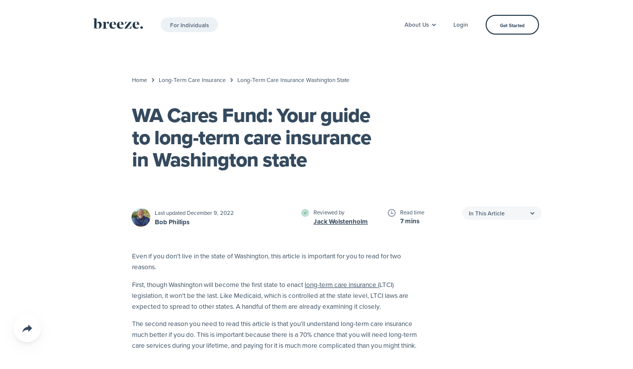

--- FILE ---
content_type: text/html
request_url: https://www.meetbreeze.com/long-term-care-insurance/washington-state/
body_size: 24520
content:
<!DOCTYPE html><html class="wf-inactive" lang="en"><head><meta charSet="utf-8"/><meta http-equiv="x-ua-compatible" content="ie=edge"/><meta name="viewport" content="width=device-width, initial-scale=1, shrink-to-fit=no"/><meta name="generator" content="Gatsby 5.15.0"/><meta name="description" content="Governor Jay Inslee signed the Long-Term Services and Supports Trust Act into law to make long-term care affordable for all workers. Learn more here." data-gatsby-head="true"/><meta name="viewport" content="initial-scale=1, width=device-width" data-gatsby-head="true"/><meta property="og:site_name" content="Breeze" data-gatsby-head="true"/><meta property="og:title" content="WA Cares Fund: Long-Term Care Insurance Washington State" data-gatsby-head="true"/><meta property="og:description" content="Governor Jay Inslee signed the Long-Term Services and Supports Trust Act into law to make long-term care affordable for all workers. Learn more here." data-gatsby-head="true"/><meta property="og:locale" content="en_US" data-gatsby-head="true"/><meta property="og:url" content="/long-term-care-insurance/washington-state/" data-gatsby-head="true"/><meta name="twitter:card" content="summary_large_image" data-gatsby-head="true"/><meta name="twitter:creator" content="@meetbreeze" data-gatsby-head="true"/><meta name="twitter:site" content="@meetbreeze" data-gatsby-head="true"/><meta name="twitter:title" content="WA Cares Fund: Long-Term Care Insurance Washington State" data-gatsby-head="true"/><meta name="twitter:description" content="Governor Jay Inslee signed the Long-Term Services and Supports Trust Act into law to make long-term care affordable for all workers. Learn more here." data-gatsby-head="true"/><meta property="og:image" content="https://res.cloudinary.com/dhcccab2y/image/upload/v1670276556/long-term-care-insurance-washington-state_ukyal3.jpg" data-gatsby-head="true"/><meta property="og:image:alt" content="long-term-care-insurance-washington-state" data-gatsby-head="true"/><meta property="twitter:image" content="https://res.cloudinary.com/dhcccab2y/image/upload/v1670276556/long-term-care-insurance-washington-state_ukyal3.jpg" data-gatsby-head="true"/><meta property="twitter:image:alt" content="long-term-care-insurance-washington-state" data-gatsby-head="true"/><meta property="og:type" content="article" data-gatsby-head="true"/><meta property="article:author" content="Bob Phillips" data-gatsby-head="true"/><meta property="author" content="Bob Phillips" data-gatsby-head="true"/><meta property="article:published_time" content="2022-10-06T20:26:49.000Z" data-gatsby-head="true"/><meta property="published_time" content="2022-10-06T20:26:49.000Z" data-gatsby-head="true"/><style data-emotion="mui-critical-css">.css-9adxp{display:-webkit-inline-box;display:-webkit-inline-flex;display:-ms-inline-flexbox;display:inline-flex;-webkit-align-items:center;-webkit-box-align:center;-ms-flex-align:center;align-items:center;-webkit-box-pack:center;-ms-flex-pack:center;-webkit-justify-content:center;justify-content:center;position:relative;box-sizing:border-box;-webkit-tap-highlight-color:transparent;background-color:transparent;outline:0;border:0;margin:0;border-radius:0;padding:0;cursor:pointer;-webkit-user-select:none;-moz-user-select:none;-ms-user-select:none;user-select:none;vertical-align:middle;-moz-appearance:none;-webkit-appearance:none;-webkit-text-decoration:none;text-decoration:none;color:inherit;position:absolute;left:-1.2rem;top:0rem;}.css-9adxp::-moz-focus-inner{border-style:none;}.css-9adxp.Mui-disabled{pointer-events:none;cursor:default;}@media print{.css-9adxp{-webkit-print-color-adjust:exact;color-adjust:exact;}}.css-376n0r{display:-webkit-inline-box;display:-webkit-inline-flex;display:-ms-inline-flexbox;display:inline-flex;-webkit-align-items:center;-webkit-box-align:center;-ms-flex-align:center;align-items:center;-webkit-box-pack:center;-ms-flex-pack:center;-webkit-justify-content:center;justify-content:center;position:relative;box-sizing:border-box;-webkit-tap-highlight-color:transparent;background-color:transparent;outline:0;border:0;margin:0;border-radius:0;padding:0;cursor:pointer;-webkit-user-select:none;-moz-user-select:none;-ms-user-select:none;user-select:none;vertical-align:middle;-moz-appearance:none;-webkit-appearance:none;-webkit-text-decoration:none;text-decoration:none;color:inherit;padding-top:0.2rem;padding-bottom:0.2rem;padding-left:1.5rem;padding-right:1.5rem;border-radius:1.6rem;}.css-376n0r::-moz-focus-inner{border-style:none;}.css-376n0r.Mui-disabled{pointer-events:none;cursor:default;}@media print{.css-376n0r{-webkit-print-color-adjust:exact;color-adjust:exact;}}.css-1b47e06{display:-webkit-inline-box;display:-webkit-inline-flex;display:-ms-inline-flexbox;display:inline-flex;-webkit-align-items:center;-webkit-box-align:center;-ms-flex-align:center;align-items:center;-webkit-box-pack:center;-ms-flex-pack:center;-webkit-justify-content:center;justify-content:center;position:relative;box-sizing:border-box;-webkit-tap-highlight-color:transparent;background-color:transparent;outline:0;border:0;margin:0;border-radius:0;padding:0;cursor:pointer;-webkit-user-select:none;-moz-user-select:none;-ms-user-select:none;user-select:none;vertical-align:middle;-moz-appearance:none;-webkit-appearance:none;-webkit-text-decoration:none;text-decoration:none;color:inherit;}.css-1b47e06::-moz-focus-inner{border-style:none;}.css-1b47e06.Mui-disabled{pointer-events:none;cursor:default;}@media print{.css-1b47e06{-webkit-print-color-adjust:exact;color-adjust:exact;}}.css-19n0erw{display:-webkit-inline-box;display:-webkit-inline-flex;display:-ms-inline-flexbox;display:inline-flex;-webkit-align-items:center;-webkit-box-align:center;-ms-flex-align:center;align-items:center;-webkit-box-pack:center;-ms-flex-pack:center;-webkit-justify-content:center;justify-content:center;position:relative;box-sizing:border-box;-webkit-tap-highlight-color:transparent;background-color:transparent;outline:0;border:0;margin:0;border-radius:0;padding:0;cursor:pointer;-webkit-user-select:none;-moz-user-select:none;-ms-user-select:none;user-select:none;vertical-align:middle;-moz-appearance:none;-webkit-appearance:none;-webkit-text-decoration:none;text-decoration:none;color:inherit;font-family:"proxima-nova",-apple-system,BlinkMacSystemFont,"Segoe UI",Roboto,Oxygen-Sans,Ubuntu,Cantarell,"Helvetica Neue",sans-serif;font-weight:500;font-size:0.8666666666666667rem;line-height:1.75;text-transform:uppercase;min-width:64px;padding:4px 5px;border-radius:4px;-webkit-transition:background-color 250ms cubic-bezier(0.4, 0, 0.2, 1) 0ms,box-shadow 250ms cubic-bezier(0.4, 0, 0.2, 1) 0ms,border-color 250ms cubic-bezier(0.4, 0, 0.2, 1) 0ms,color 250ms cubic-bezier(0.4, 0, 0.2, 1) 0ms;transition:background-color 250ms cubic-bezier(0.4, 0, 0.2, 1) 0ms,box-shadow 250ms cubic-bezier(0.4, 0, 0.2, 1) 0ms,border-color 250ms cubic-bezier(0.4, 0, 0.2, 1) 0ms,color 250ms cubic-bezier(0.4, 0, 0.2, 1) 0ms;color:#354A5E;box-shadow:none;display:-webkit-inline-box;display:-webkit-inline-flex;display:-ms-inline-flexbox;display:inline-flex;box-sizing:border-box;text-transform:none;white-space:nowrap;height:3rem;box-sizing:border-box;border-radius:2rem;padding:0.1rem 1.5rem 0 1.5rem;font-size:1.3rem;font-weight:500;}.css-19n0erw::-moz-focus-inner{border-style:none;}.css-19n0erw.Mui-disabled{pointer-events:none;cursor:default;}@media print{.css-19n0erw{-webkit-print-color-adjust:exact;color-adjust:exact;}}.css-19n0erw:hover{-webkit-text-decoration:none;text-decoration:none;background-color:rgba(53, 74, 94, 0.04);}@media (hover: none){.css-19n0erw:hover{background-color:transparent;}}.css-19n0erw.Mui-disabled{color:rgba(0, 0, 0, 0.26);}.css-19n0erw:hover{box-shadow:none;}.css-19n0erw.Mui-focusVisible{box-shadow:none;}.css-19n0erw:active{box-shadow:none;}.css-19n0erw.Mui-disabled{box-shadow:none;}.css-zvjcou{display:-webkit-inline-box;display:-webkit-inline-flex;display:-ms-inline-flexbox;display:inline-flex;-webkit-align-items:center;-webkit-box-align:center;-ms-flex-align:center;align-items:center;-webkit-box-pack:center;-ms-flex-pack:center;-webkit-justify-content:center;justify-content:center;position:relative;box-sizing:border-box;-webkit-tap-highlight-color:transparent;background-color:transparent;outline:0;border:0;margin:0;border-radius:0;padding:0;cursor:pointer;-webkit-user-select:none;-moz-user-select:none;-ms-user-select:none;user-select:none;vertical-align:middle;-moz-appearance:none;-webkit-appearance:none;-webkit-text-decoration:none;text-decoration:none;color:inherit;font-family:"proxima-nova",-apple-system,BlinkMacSystemFont,"Segoe UI",Roboto,Oxygen-Sans,Ubuntu,Cantarell,"Helvetica Neue",sans-serif;font-weight:500;font-size:0.9333333333333333rem;line-height:1.75;text-transform:uppercase;min-width:64px;padding:5px 15px;border-radius:4px;-webkit-transition:background-color 250ms cubic-bezier(0.4, 0, 0.2, 1) 0ms,box-shadow 250ms cubic-bezier(0.4, 0, 0.2, 1) 0ms,border-color 250ms cubic-bezier(0.4, 0, 0.2, 1) 0ms,color 250ms cubic-bezier(0.4, 0, 0.2, 1) 0ms;transition:background-color 250ms cubic-bezier(0.4, 0, 0.2, 1) 0ms,box-shadow 250ms cubic-bezier(0.4, 0, 0.2, 1) 0ms,border-color 250ms cubic-bezier(0.4, 0, 0.2, 1) 0ms,color 250ms cubic-bezier(0.4, 0, 0.2, 1) 0ms;border:1px solid rgba(53, 74, 94, 0.5);color:#354A5E;box-shadow:none;display:-webkit-inline-box;display:-webkit-inline-flex;display:-ms-inline-flexbox;display:inline-flex;box-sizing:border-box;text-transform:none;white-space:nowrap;color:#354A5E;background-color:transparent;height:4.5rem;box-sizing:border-box;border-radius:2.3rem;padding:0.3rem 3rem 0 3rem;font-size:1.1rem;font-weight:600;border:2px solid #233849;}.css-zvjcou::-moz-focus-inner{border-style:none;}.css-zvjcou.Mui-disabled{pointer-events:none;cursor:default;}@media print{.css-zvjcou{-webkit-print-color-adjust:exact;color-adjust:exact;}}.css-zvjcou:hover{-webkit-text-decoration:none;text-decoration:none;background-color:rgba(53, 74, 94, 0.04);border:1px solid #354A5E;}@media (hover: none){.css-zvjcou:hover{background-color:transparent;}}.css-zvjcou.Mui-disabled{color:rgba(0, 0, 0, 0.26);border:1px solid rgba(0, 0, 0, 0.12);}.css-zvjcou:hover{box-shadow:none;}.css-zvjcou.Mui-focusVisible{box-shadow:none;}.css-zvjcou:active{box-shadow:none;}.css-zvjcou.Mui-disabled{box-shadow:none;}.css-zvjcou:hover{color:#fff;background-color:#233849;border-color:transparent;border-width:2px;}.css-121b8ni{display:-webkit-inline-box;display:-webkit-inline-flex;display:-ms-inline-flexbox;display:inline-flex;-webkit-align-items:center;-webkit-box-align:center;-ms-flex-align:center;align-items:center;-webkit-box-pack:center;-ms-flex-pack:center;-webkit-justify-content:center;justify-content:center;position:relative;box-sizing:border-box;-webkit-tap-highlight-color:transparent;background-color:transparent;outline:0;border:0;margin:0;border-radius:0;padding:0;cursor:pointer;-webkit-user-select:none;-moz-user-select:none;-ms-user-select:none;user-select:none;vertical-align:middle;-moz-appearance:none;-webkit-appearance:none;-webkit-text-decoration:none;text-decoration:none;color:inherit;text-align:center;-webkit-flex:0 0 auto;-ms-flex:0 0 auto;flex:0 0 auto;font-size:1.6rem;padding:8px;border-radius:50%;overflow:visible;color:rgba(0, 0, 0, 0.54);-webkit-transition:background-color 150ms cubic-bezier(0.4, 0, 0.2, 1) 0ms;transition:background-color 150ms cubic-bezier(0.4, 0, 0.2, 1) 0ms;padding:0;width:4.5rem;height:4.5rem;}.css-121b8ni::-moz-focus-inner{border-style:none;}.css-121b8ni.Mui-disabled{pointer-events:none;cursor:default;}@media print{.css-121b8ni{-webkit-print-color-adjust:exact;color-adjust:exact;}}.css-121b8ni:hover{background-color:rgba(0, 0, 0, 0.04);}@media (hover: none){.css-121b8ni:hover{background-color:transparent;}}.css-121b8ni.Mui-disabled{background-color:transparent;color:rgba(0, 0, 0, 0.26);}.css-mb0qdd{display:-webkit-inline-box;display:-webkit-inline-flex;display:-ms-inline-flexbox;display:inline-flex;-webkit-align-items:center;-webkit-box-align:center;-ms-flex-align:center;align-items:center;-webkit-box-pack:center;-ms-flex-pack:center;-webkit-justify-content:center;justify-content:center;position:relative;box-sizing:border-box;-webkit-tap-highlight-color:transparent;background-color:transparent;outline:0;border:0;margin:0;border-radius:0;padding:0;cursor:pointer;-webkit-user-select:none;-moz-user-select:none;-ms-user-select:none;user-select:none;vertical-align:middle;-moz-appearance:none;-webkit-appearance:none;-webkit-text-decoration:none;text-decoration:none;color:inherit;font-family:"proxima-nova",-apple-system,BlinkMacSystemFont,"Segoe UI",Roboto,Oxygen-Sans,Ubuntu,Cantarell,"Helvetica Neue",sans-serif;font-weight:500;font-size:0.9333333333333333rem;line-height:1.75;text-transform:uppercase;min-width:64px;padding:6px 16px;border-radius:4px;-webkit-transition:background-color 250ms cubic-bezier(0.4, 0, 0.2, 1) 0ms,box-shadow 250ms cubic-bezier(0.4, 0, 0.2, 1) 0ms,border-color 250ms cubic-bezier(0.4, 0, 0.2, 1) 0ms,color 250ms cubic-bezier(0.4, 0, 0.2, 1) 0ms;transition:background-color 250ms cubic-bezier(0.4, 0, 0.2, 1) 0ms,box-shadow 250ms cubic-bezier(0.4, 0, 0.2, 1) 0ms,border-color 250ms cubic-bezier(0.4, 0, 0.2, 1) 0ms,color 250ms cubic-bezier(0.4, 0, 0.2, 1) 0ms;color:#233849;background-color:#FFD080;box-shadow:0px 3px 1px -2px rgba(0,0,0,0.2),0px 2px 2px 0px rgba(0,0,0,0.14),0px 1px 5px 0px rgba(0,0,0,0.12);box-shadow:none;display:-webkit-inline-box;display:-webkit-inline-flex;display:-ms-inline-flexbox;display:inline-flex;box-sizing:border-box;text-transform:none;white-space:nowrap;color:#5A5647;background-color:#FFDCA1;height:4.5rem;box-sizing:border-box;border-radius:2.3rem;padding:0.3rem 3rem 0 3rem;font-size:1.1rem;font-weight:600;}.css-mb0qdd::-moz-focus-inner{border-style:none;}.css-mb0qdd.Mui-disabled{pointer-events:none;cursor:default;}@media print{.css-mb0qdd{-webkit-print-color-adjust:exact;color-adjust:exact;}}.css-mb0qdd:hover{-webkit-text-decoration:none;text-decoration:none;background-color:rgb(178, 145, 89);box-shadow:0px 2px 4px -1px rgba(0,0,0,0.2),0px 4px 5px 0px rgba(0,0,0,0.14),0px 1px 10px 0px rgba(0,0,0,0.12);}@media (hover: none){.css-mb0qdd:hover{background-color:#FFD080;}}.css-mb0qdd:active{box-shadow:0px 5px 5px -3px rgba(0,0,0,0.2),0px 8px 10px 1px rgba(0,0,0,0.14),0px 3px 14px 2px rgba(0,0,0,0.12);}.css-mb0qdd.Mui-focusVisible{box-shadow:0px 3px 5px -1px rgba(0,0,0,0.2),0px 6px 10px 0px rgba(0,0,0,0.14),0px 1px 18px 0px rgba(0,0,0,0.12);}.css-mb0qdd.Mui-disabled{color:rgba(0, 0, 0, 0.26);box-shadow:none;background-color:rgba(0, 0, 0, 0.12);}.css-mb0qdd:hover{box-shadow:none;}.css-mb0qdd.Mui-focusVisible{box-shadow:none;}.css-mb0qdd:active{box-shadow:none;}.css-mb0qdd.Mui-disabled{box-shadow:none;}.css-mb0qdd:hover{color:#5A5647;background-color:#FFD080;}.css-mhrvua{display:-webkit-inline-box;display:-webkit-inline-flex;display:-ms-inline-flexbox;display:inline-flex;-webkit-align-items:center;-webkit-box-align:center;-ms-flex-align:center;align-items:center;-webkit-box-pack:center;-ms-flex-pack:center;-webkit-justify-content:center;justify-content:center;position:relative;box-sizing:border-box;-webkit-tap-highlight-color:transparent;background-color:transparent;outline:0;border:0;margin:0;border-radius:0;padding:0;cursor:pointer;-webkit-user-select:none;-moz-user-select:none;-ms-user-select:none;user-select:none;vertical-align:middle;-moz-appearance:none;-webkit-appearance:none;-webkit-text-decoration:none;text-decoration:none;color:inherit;font-family:"proxima-nova",-apple-system,BlinkMacSystemFont,"Segoe UI",Roboto,Oxygen-Sans,Ubuntu,Cantarell,"Helvetica Neue",sans-serif;font-weight:500;font-size:1rem;line-height:1.75;text-transform:uppercase;min-width:64px;padding:8px 22px;border-radius:4px;-webkit-transition:background-color 250ms cubic-bezier(0.4, 0, 0.2, 1) 0ms,box-shadow 250ms cubic-bezier(0.4, 0, 0.2, 1) 0ms,border-color 250ms cubic-bezier(0.4, 0, 0.2, 1) 0ms,color 250ms cubic-bezier(0.4, 0, 0.2, 1) 0ms;transition:background-color 250ms cubic-bezier(0.4, 0, 0.2, 1) 0ms,box-shadow 250ms cubic-bezier(0.4, 0, 0.2, 1) 0ms,border-color 250ms cubic-bezier(0.4, 0, 0.2, 1) 0ms,color 250ms cubic-bezier(0.4, 0, 0.2, 1) 0ms;color:#233849;background-color:#FFD080;box-shadow:0px 3px 1px -2px rgba(0,0,0,0.2),0px 2px 2px 0px rgba(0,0,0,0.14),0px 1px 5px 0px rgba(0,0,0,0.12);box-shadow:none;display:-webkit-inline-box;display:-webkit-inline-flex;display:-ms-inline-flexbox;display:inline-flex;box-sizing:border-box;text-transform:none;white-space:nowrap;color:#5A5647;background-color:#FFDCA1;height:6rem;box-sizing:border-box;border-radius:3rem;padding:0.3rem 5rem 0 5rem;font-size:14px;font-weight:600;letter-spacing:0rem;}.css-mhrvua::-moz-focus-inner{border-style:none;}.css-mhrvua.Mui-disabled{pointer-events:none;cursor:default;}@media print{.css-mhrvua{-webkit-print-color-adjust:exact;color-adjust:exact;}}.css-mhrvua:hover{-webkit-text-decoration:none;text-decoration:none;background-color:rgb(178, 145, 89);box-shadow:0px 2px 4px -1px rgba(0,0,0,0.2),0px 4px 5px 0px rgba(0,0,0,0.14),0px 1px 10px 0px rgba(0,0,0,0.12);}@media (hover: none){.css-mhrvua:hover{background-color:#FFD080;}}.css-mhrvua:active{box-shadow:0px 5px 5px -3px rgba(0,0,0,0.2),0px 8px 10px 1px rgba(0,0,0,0.14),0px 3px 14px 2px rgba(0,0,0,0.12);}.css-mhrvua.Mui-focusVisible{box-shadow:0px 3px 5px -1px rgba(0,0,0,0.2),0px 6px 10px 0px rgba(0,0,0,0.14),0px 1px 18px 0px rgba(0,0,0,0.12);}.css-mhrvua.Mui-disabled{color:rgba(0, 0, 0, 0.26);box-shadow:none;background-color:rgba(0, 0, 0, 0.12);}.css-mhrvua:hover{box-shadow:none;}.css-mhrvua.Mui-focusVisible{box-shadow:none;}.css-mhrvua:active{box-shadow:none;}.css-mhrvua.Mui-disabled{box-shadow:none;}.css-mhrvua:hover{color:#5A5647;background-color:#FFD080;}.css-19x8kan{background-color:#fff;color:rgba(0, 0, 0, 0.87);-webkit-transition:box-shadow 300ms cubic-bezier(0.4, 0, 0.2, 1) 0ms;transition:box-shadow 300ms cubic-bezier(0.4, 0, 0.2, 1) 0ms;border-radius:4px;box-shadow:0px 2px 4px -1px rgba(0,0,0,0.2),0px 4px 5px 0px rgba(0,0,0,0.14),0px 1px 10px 0px rgba(0,0,0,0.12);display:-webkit-inline-box;display:-webkit-inline-flex;display:-ms-inline-flexbox;display:inline-flex;box-sizing:border-box;box-shadow:0 .1rem .3rem 0 rgba(20, 20, 20, 0.05),0 1rem 1.5rem 0 rgba(20, 20, 20, 0.06),0 2.5rem 8rem 0 rgba(20, 20, 20, 0.04);}.css-5adx4c{display:-webkit-inline-box;display:-webkit-inline-flex;display:-ms-inline-flexbox;display:inline-flex;-webkit-align-items:center;-webkit-box-align:center;-ms-flex-align:center;align-items:center;-webkit-box-pack:center;-ms-flex-pack:center;-webkit-justify-content:center;justify-content:center;position:relative;box-sizing:border-box;-webkit-tap-highlight-color:transparent;background-color:transparent;outline:0;border:0;margin:0;border-radius:0;padding:0;cursor:pointer;-webkit-user-select:none;-moz-user-select:none;-ms-user-select:none;user-select:none;vertical-align:middle;-moz-appearance:none;-webkit-appearance:none;-webkit-text-decoration:none;text-decoration:none;color:inherit;font-family:"proxima-nova",-apple-system,BlinkMacSystemFont,"Segoe UI",Roboto,Oxygen-Sans,Ubuntu,Cantarell,"Helvetica Neue",sans-serif;font-weight:500;font-size:0.9333333333333333rem;line-height:1.75;text-transform:uppercase;min-height:36px;-webkit-transition:background-color 250ms cubic-bezier(0.4, 0, 0.2, 1) 0ms,box-shadow 250ms cubic-bezier(0.4, 0, 0.2, 1) 0ms,border-color 250ms cubic-bezier(0.4, 0, 0.2, 1) 0ms;transition:background-color 250ms cubic-bezier(0.4, 0, 0.2, 1) 0ms,box-shadow 250ms cubic-bezier(0.4, 0, 0.2, 1) 0ms,border-color 250ms cubic-bezier(0.4, 0, 0.2, 1) 0ms;border-radius:50%;padding:0;min-width:0;width:56px;height:56px;z-index:1050;box-shadow:0px 3px 5px -1px rgba(0,0,0,0.2),0px 6px 10px 0px rgba(0,0,0,0.14),0px 1px 18px 0px rgba(0,0,0,0.12);color:rgba(0, 0, 0, 0.87);background-color:#ecf1f5;box-shadow:0 .1rem .2rem 0 rgba(20, 20, 20, 0.05),0 0.5rem 1rem 0 rgba(20, 20, 20, 0.06),0 1rem 4rem 0 rgba(20, 20, 20, 0.04);}.css-5adx4c::-moz-focus-inner{border-style:none;}.css-5adx4c.Mui-disabled{pointer-events:none;cursor:default;}@media print{.css-5adx4c{-webkit-print-color-adjust:exact;color-adjust:exact;}}.css-5adx4c:active{box-shadow:0px 7px 8px -4px rgba(0,0,0,0.2),0px 12px 17px 2px rgba(0,0,0,0.14),0px 5px 22px 4px rgba(0,0,0,0.12);}.css-5adx4c:hover{background-color:#f5f5f5;-webkit-text-decoration:none;text-decoration:none;}@media (hover: none){.css-5adx4c:hover{background-color:#ecf1f5;}}.css-5adx4c.Mui-focusVisible{box-shadow:0px 3px 5px -1px rgba(0,0,0,0.2),0px 6px 10px 0px rgba(0,0,0,0.14),0px 1px 18px 0px rgba(0,0,0,0.12);}.css-5adx4c.Mui-disabled{color:rgba(0, 0, 0, 0.26);box-shadow:none;background-color:rgba(0, 0, 0, 0.12);}.css-5adx4c:hover{box-shadow:0 .1rem .2rem 0 rgba(20, 20, 20, 0.05),0 0.5rem 1rem 0 rgba(20, 20, 20, 0.06),0 1rem 4rem 0 rgba(20, 20, 20, 0.04);}.css-5adx4c:active{box-shadow:0 .1rem .3rem 0 rgba(20, 20, 20, 0.05),0 1rem 1.5rem 0 rgba(20, 20, 20, 0.06),0 2.5rem 8rem 0 rgba(20, 20, 20, 0.04);}@-webkit-keyframes animation-61bdi0{0%{-webkit-transform:rotate(0deg);-moz-transform:rotate(0deg);-ms-transform:rotate(0deg);transform:rotate(0deg);}100%{-webkit-transform:rotate(360deg);-moz-transform:rotate(360deg);-ms-transform:rotate(360deg);transform:rotate(360deg);}}@keyframes animation-61bdi0{0%{-webkit-transform:rotate(0deg);-moz-transform:rotate(0deg);-ms-transform:rotate(0deg);transform:rotate(0deg);}100%{-webkit-transform:rotate(360deg);-moz-transform:rotate(360deg);-ms-transform:rotate(360deg);transform:rotate(360deg);}}@-webkit-keyframes animation-1p2h4ri{0%{stroke-dasharray:1px,200px;stroke-dashoffset:0;}50%{stroke-dasharray:100px,200px;stroke-dashoffset:-15px;}100%{stroke-dasharray:100px,200px;stroke-dashoffset:-125px;}}@keyframes animation-1p2h4ri{0%{stroke-dasharray:1px,200px;stroke-dashoffset:0;}50%{stroke-dasharray:100px,200px;stroke-dashoffset:-15px;}100%{stroke-dasharray:100px,200px;stroke-dashoffset:-125px;}}</style><link rel="sitemap" type="application/xml" href="/sitemap-index.xml"/><link rel="canonical" href="https://www.meetbreeze.com/long-term-care-insurance/washington-state/" data-baseprotocol="https:" data-basehost="www.meetbreeze.com"/><link rel="preconnect" href="https://p.typekit.net"/><link rel="preconnect" href="https://use.typekit.net"/><style data-breezerr-ssg-jss="true" media="">.brzSimpleMenuItem:hover{background-color:#EBF5FB;}.brzSimpleMenuItem:hover .brzSimpleMenuItemIconWrap{background-color:white !important;}.brzSimpleMenuItem:hover .brzSimpleMenuItemTypeText{color:#8399AB;}html{font-size:9px;scroll-behavior:smooth;}html.wf-inactive body{margin:0;padding:0;font-size:1.5rem;line-height:1.5;letter-spacing:-0.001rem;}main{width:100vw;}body, .body{margin:0;padding:0;position:relative;font-size:1.5rem;overflow-x:hidden;font-family:"proxima-nova", -apple-system, BlinkMacSystemFont, "Segoe UI", Roboto, Oxygen-Sans, Ubuntu, Cantarell, "Helvetica Neue", sans-serif;line-height:1.5;letter-spacing:0;}body, button, input, textarea{color:#354A5E;font-size:1.5rem;font-family:"proxima-nova", -apple-system, BlinkMacSystemFont, "Segoe UI", Roboto, Oxygen-Sans, Ubuntu, Cantarell, "Helvetica Neue", sans-serif;}html.wf-inactive h1, html.wf-inactive .h1, html.wf-inactive h2, html.wf-inactive .h2, html.wf-inactive h3, html.wf-inactive .h3, html.wf-inactive h4, html.wf-inactive .h4, html.wf-inactive h5, html.wf-inactive .h5, html.wf-inactive h6, html.wf-inactive .h6{font-weight:700;}h1, .h1, h2, .h2, h3, .h3, h4, .h4, h5, .h5, h6, .h6{color:#354A5E;font-family:"proxima-nova", -apple-system, BlinkMacSystemFont, "Segoe UI", Roboto, Oxygen-Sans, Ubuntu, Cantarell, "Helvetica Neue", sans-serif;font-weight:800;line-height:1.13;margin-block:0;}h1 strong, .h1 strong, h2 strong, .h2 strong, h3 strong, .h3 strong, h4 strong, .h4 strong, h5 strong, .h5 strong, h6 strong, .h6 strong{font-weight:800;}html.wf-inactive h1, html.wf-inactive .h1{font-size:5rem;line-height:1.13;letter-spacing:-0.034em;}h1, .h1{font-size:5rem;letter-spacing:-0.045em;}html.wf-inactive h2, html.wf-inactive .h2{font-size:4.5rem;line-height:1.138;letter-spacing:-0.035em;}h2, .h2{font-size:4.5rem;letter-spacing:-0.025em;}h3, .h3{font-size:3rem;letter-spacing:-0.025em;}h4, .h4{font-size:2.5rem;line-height:1.5 !important;letter-spacing:-0.025em;}h5, .h5{font-size:2rem;line-height:1.5 !important;letter-spacing:-0.025em;}h6, .h6{font-size:1.8rem;line-height:1.5 !important;letter-spacing:-0.025em;}p{line-height:2.5rem;margin-block-end:1.5rem;margin-block-start:1.5rem;}a:not([class*="Mui"]){color:#354A5E;text-decoration:underline;}h1 a:not([class*="Mui"]), h2 a:not([class*="Mui"]), h3 a:not([class*="Mui"]), h4 a:not([class*="Mui"]), h5 a:not([class*="Mui"]), h6 a:not([class*="Mui"]){color:#354A5E;text-decoration:none;}h1 a:not([class*="Mui"]):hover, h2 a:not([class*="Mui"]):hover, h3 a:not([class*="Mui"]):hover, h4 a:not([class*="Mui"]):hover, h5 a:not([class*="Mui"]):hover, h6 a:not([class*="Mui"]):hover{color:#233849;text-decoration:none;}a:not([class*="Mui"]):hover{color:#A48756;text-decoration:underline;}ul, ol{margin-top:2rem;padding-left:1.5rem;margin-bottom:2rem;}ul li, ol li{padding-left:0.5rem;margin-block-end:1rem;margin-block-start:1rem;}ul.clean, ol.clean{list-style:none;margin-left:0;padding-left:0;}ul.clean li, ol.clean li{margin-left:0;padding-left:0;}.multiline-highlight span{color:#314354;display:inline;padding:0rem 1.5rem;border-radius:1rem;background-color:#E5F1F7;box-decoration-break:clone;-webkit-box-decoration-break:clone;}.no-scrollbar::-webkit-scrollbar{width:0px;height:0px;background:transparent !important;}.thin-scrollbar::-webkit-scrollbar{width:2px;height:2px;background-color:#E1E4ED;}.thin-scrollbar::-webkit-scrollbar-thumb{border-radius:2px;background-color:#314354;}.thin-scrollbar::-webkit-scrollbar-track{width:2px;background-color:#E1E4ED;}.scroll-x-snap{scroll-snap-stop:always;scroll-snap-type:x mandatory;}.scroll-x-snap > *:first-child{margin-left:30%;scroll-snap-align:start;}.scroll-x-snap > *{scroll-snap-align:center;}.scroll-x-snap > *:last-child{margin-right:30%;scroll-snap-align:end;}table:not(section-table){width:100%;border-collapse:collapse;}table:not(section-table) td, table:not(section-table) th{border:1px solid #969DB1;padding:0.5rem 1rem;text-align:left;}table:not(section-table) td:first-child, table:not(section-table) th:first-child{text-align:left;}table:not(section-table) tr:nth-child(odd) td{background-color:#F5F8FB;}hr{border:none;border-bottom:1px solid #E1E5EF;}br{display:none;}::selection{color:inherit;background-color:rgba(199, 218, 235, .8);}input:autofill, textarea:autofill, select:autofill{box-shadow:0 0 0 100px white inset !important;font-family:"proxima-nova", -apple-system, BlinkMacSystemFont, "Segoe UI", Roboto, Oxygen-Sans, Ubuntu, Cantarell, "Helvetica Neue", sans-serif;}main > section:last-child{margin-bottom:0;}.drop-shadow-1{box-shadow:0 .1rem .1rem 0 rgba(20, 20, 20, 0.05),
                                    0 0.15rem 0.3rem 0 rgba(20, 20, 20, 0.06),
                                    0 0.3rem 1.5rem 0 rgba(20, 20, 20, 0.04);}.drop-shadow-2{box-shadow:0 .1rem .2rem 0 rgba(20, 20, 20, 0.05),
                                    0 0.3rem 0.4rem 0 rgba(20, 20, 20, 0.06),
                                    0 0.6rem 2.5rem 0 rgba(20, 20, 20, 0.04);}.drop-shadow-3{box-shadow:0 .1rem .2rem 0 rgba(20, 20, 20, 0.05),
                                    0 0.5rem 1rem 0 rgba(20, 20, 20, 0.06),
                                    0 1rem 4rem 0 rgba(20, 20, 20, 0.04);}.drop-shadow-4{box-shadow:0 .1rem .3rem 0 rgba(20, 20, 20, 0.05),
                                    0 1rem 1.5rem 0 rgba(20, 20, 20, 0.06),
                                    0 2.5rem 8rem 0 rgba(20, 20, 20, 0.04);}.brz-p-fixed{position:fixed;}.brz-top-0x{top:0rem;}.brz-left-0x{left:0rem;}.brz-w-100vw{width:100vw;}.brz-z-index-100{z-index:100;}.brz-p-absolute{position:absolute;}.brz-z-index-0{z-index:0;}.brz-bg-color-white{background-color:#fff;}.brz-w-100\%{width:100%;}.brz-h-100\%{height:100%;}.brz-p-relative{position:relative;}.brz-z-index-10{z-index:10;}.brz-h-4\.5rem{height:4.5rem;}.brz-bg-color-secondary{background-color:#E5F1F7;}.brz-container{width:100%;max-width:85vw;box-sizing:border-box;margin-left:auto;margin-right:auto;}.brz-d-flex{display:flex;}.brz-align-items-center{align-items:center;}.brz-justify-content-center{justify-content:center;}.brz-text-center{text-align:center;}.brz-my-0x__p p{margin-top:0rem;margin-bottom:0rem;}.brz-justify-content-between{justify-content:space-between;}.brz-min-h-75px{min-height:75px;}.brz-max-h-75px{max-height:75px;}.brz-justify-content-start{justify-content:flex-start;}.brz-min-h-4\.5rem{min-height:4.5rem;}.brz-w-4\.5rem{width:4.5rem;}.brz-radius-100\%{border-radius:100%;}.brz-d-block{display:block;}.brz-z-index-110{z-index:110;}.brz-ml-4rem{margin-left:4rem;}.brz-no-underline\!{text-decoration:none !important;}.brz-d-none{display:none;}.brz-px-0\.6rem{padding-left:0.6rem;padding-right:0.6rem;}.brz-py-0\.5rem{padding-top:0.5rem;padding-bottom:0.5rem;}.brz-bg-color-grey\:300{background-color:#ecf1f5;}.brz-radius-2\.1rem{border-radius:2.1rem;}.brz-transition-background-300ms-ease{transition:background 300ms ease;backface-visibility:hidden;}.brz-transition-background-300ms-ease *{backface-visibility:hidden;}.brz-text-size-1\.3rem{font-size:1.3rem;}.brz-text-500{font-weight:500;}.brz-px-1\.5rem{padding-left:1.5rem;padding-right:1.5rem;}.brz-py-0\.55rem{padding-top:0.55rem;padding-bottom:0.55rem;}.brz-radius-1\.8rem{border-radius:1.8rem;}.brz-justify-content-end{justify-content:flex-end;}.brz-min-w-15rem{min-width:15rem;}.brz-ml-0\.5rem{margin-left:0.5rem;}.brz-ml-2rem{margin-left:2rem;}.brz-top-0\.7rem{top:0.7rem;}.brz-right-0rem{right:0rem;}.brz-bg-color-grey\:50{background-color:#FAFBFC;}.brz-w-3\.5rem{width:3.5rem;}.brz-h-3\.5rem{height:3.5rem;}.brz-w-11\.2rem{width:11.2rem;}.brz-h-2\.3rem{height:2.3rem;}.brz--mb-0\.5rem{margin-bottom:-0.5rem;}.brz-ml-0\.7rem{margin-left:0.7rem;}.brz-d-grid{display:grid;}.brz-grid-cols-12{grid-template-columns:repeat(12, minmax(0, 1fr));;}.brz-gap-x-2x{column-gap:2rem;}.brz-min-h-100\%{min-height:100%;}.brz-pt-2rem{padding-top:2rem;}.brz-pb-4rem{padding-bottom:4rem;}.brz-col-span-4{grid-column:span 4 / span 4;}.brz-mt-1\.2rem{margin-top:1.2rem;}.brz-mb-3\.8rem{margin-bottom:3.8rem;}.brz-of-y-auto{overflow-y:auto;}.brz-pl-2rem{padding-left:2rem;}.brz--ml-4rem{margin-left:-4rem;}.brz-py-2rem{padding-top:2rem;padding-bottom:2rem;}.brz-pr-3rem{padding-right:3rem;}.brz-align-items-start{align-items:flex-start;}.brz-text-left{text-align:left;}.brz-w-33rem{width:33rem;}.brz-radius-2rem{border-radius:2rem;}.brz-mb-2rem{margin-bottom:2rem;}.brz-hover\:bg-color-grey\:50:hover{background-color:#FAFBFC;}.brz-bg-color-accent\:50\!{background-color:#FFF5E3 !important;}.brz-w-3\.6rem{width:3.6rem;}.brz-h-3\.6rem{height:3.6rem;}.brz-mr-2rem{margin-right:2rem;}.brz-bg-color-accent\:100{background-color:#FFEDCE;}.brz-radius-1rem{border-radius:1rem;}.brz-flex-column{flex-direction:column;}.brz-max-w-22rem{max-width:22rem;}.brz-text-size-1\.4rem{font-size:1.4rem;}.brz-lh-2rem{line-height:2rem;}.brz-text-800{font-weight:800;}.brz-mb-1rem{margin-bottom:1rem;}.brz-lh-1\.8rem{line-height:1.8rem;}.brz-text-400{font-weight:400;}.brz-text-color-accent\:1000{color:#B8A687;}.brz-bg-color-grey{background-color:#F4F6F8;}.brz-text-color-primary{color:#354A5E;}.brz-col-span-8{grid-column:span 8 / span 8;}.brz-d-inline-flex{display:inline-flex;}.brz-py-0\.7rem{padding-top:0.7rem;padding-bottom:0.7rem;}.brz-text-size-1\.2rem{font-size:1.2rem;}.brz-text-600{font-weight:600;}.brz-radius-1\.5rem{border-radius:1.5rem;}.brz-mb-2\.8rem{margin-bottom:2.8rem;}.brz-cursor-default{cursor:default;}.brz-mx-1rem{margin-left:1rem;margin-right:1rem;}.brz-px-4\.5rem{padding-left:4.5rem;padding-right:4.5rem;}.brz-py-3rem{padding-top:3rem;padding-bottom:3rem;}.brz-right-5rem{right:5rem;}.brz-bottom-0x{bottom:0rem;}.brz-max-h-27rem{max-height:27rem;}.brz-w-auto{width:auto;}.brz-border-box{box-sizing:border-box;}.brz-pl-5rem{padding-left:5rem;}.brz-pr-8rem{padding-right:8rem;}.brz-pt-3rem{padding-top:3rem;}.brz-my-0x{margin-top:0rem;margin-bottom:0rem;}.brz-mt-0rem{margin-top:0rem;}.brz-mb-0\.75rem{margin-bottom:0.75rem;}.brz-uppercase{text-transform:uppercase;}.brz-text-size-1\.3rem\!{font-size:1.3rem !important;}.brz-ls-0\.05rem\!{letter-spacing:0.05rem !important;}.brz-text-500\!{font-weight:500 !important;}.brz-lh-1\.8rem\!{line-height:1.8rem !important;}.brz-pt-18\.5rem{padding-top:18.5rem;}.brz-mb-15rem{margin-bottom:15rem;}.brz-of-hidden{overflow:hidden;}.brz-col-span-6{grid-column:span 6 / span 6;}.brz-d-none\!{display:none !important;}.brz-mb-3rem{margin-bottom:3rem;}.brz-d-block__br\! br{display:block !important;}.brz-text-size-2\.1rem{font-size:2.1rem;}.brz-ls-0x{letter-spacing:0rem;}.brz-lh-3rem{line-height:3rem;}.brz-text-size-1\.6rem{font-size:1.6rem;}.brz-lh-2\.5rem{line-height:2.5rem;}.brz-mt-4\.5rem{margin-top:4.5rem;}.brz-grid-cols-2{grid-template-columns:repeat(2, minmax(0, 1fr));;}.brz-gap-x-3rem{column-gap:3rem;}.brz-col-span-full{grid-column:1 / -1;}.brz-max-w-100\%{max-width:100%;}.brz-h-auto{height:auto;}.brz-max-w-120\%{max-width:120%;}.brz-pointer-events-none{pointer-events:none;}.brz-col-start-6{grid-column-start:6;}.brz-col-end-13{grid-column-end:13;}.brz-pointer-events-auto{pointer-events:auto;}.brz-bottom-10\%{bottom:10%;}.brz-left-10\%{left:10%;}.brz-bottom-22\%{bottom:22%;}.brz-right-0x{right:0rem;}.brz-top-90\%{top:90%;}.brz-right-10\%{right:10%;}.brz-top-100\%{top:100%;}.brz-px-7\.5vw{padding-left:7.5vw;padding-right:7.5vw;}.brz-pb-5rem{padding-bottom:5rem;}.brz-of-x-auto{overflow-x:auto;}.brz--translate-y-50\%{transform:translateY(-50%);}.brz-mr-1rem{margin-right:1rem;}.brz-ml-1rem{margin-left:1rem;}.brz-pb-1rem{padding-bottom:1rem;}.brz-px-2rem{padding-left:2rem;padding-right:2rem;}.brz--ml-2rem{margin-left:-2rem;}.brz-h-6\.8rem{height:6.8rem;}.brz-h-86px{height:86px;}.brz-pt-9rem{padding-top:9rem;}.brz-mb-4\.5rem{margin-bottom:4.5rem;}.brz-text-normal{font-style:normal;}.brz-d-block__br br{display:block;}.brz-text-size-1\.7rem{font-size:1.7rem;}.brz--ls-0\.04rem{letter-spacing:-0.04rem;}.brz-mt-0\.5rem{margin-top:0.5rem;}.brz-mb-1\.5rem{margin-bottom:1.5rem;}.brz-hover\:underline\!:hover{text-decoration:underline !important;}.brz-lh-3\.2rem{line-height:3.2rem;}.brz-pt-6rem{padding-top:6rem;}.brz-mx-auto{margin-left:auto;margin-right:auto;}.brz-mb-6rem{margin-bottom:6rem;}.brz-mt-0x{margin-top:0rem;}.brz-grid-cols-4{grid-template-columns:repeat(4, minmax(0, 1fr));;}.brz-mt-9rem{margin-top:9rem;}.brz-h-3rem{height:3rem;}.brz-no-underline{text-decoration:none;}.brz--ml-1rem{margin-left:-1rem;}.brz-pr-1\.5rem{padding-right:1.5rem;}.brz-w-3rem\!{width:3rem !important;}.brz-h-3rem\!{height:3rem !important;}.brz-mt-0\.8rem{margin-top:0.8rem;}.brz-col-span-2{grid-column:span 2 / span 2;}.brz--ls-0\.03rem{letter-spacing:-0.03rem;}.brz-flex-wrap{flex-wrap:wrap;}.brz--ml-0\.8rem{margin-left:-0.8rem;}.brz-ws-nowrap{white-space:nowrap;}.brz-h-2\.4rem{height:2.4rem;}.brz-hover\:bg-color-grey\:300:hover{background-color:#ecf1f5;}.brz-text-color-primary\!{color:#354A5E !important;}.brz-radius-1\.2rem{border-radius:1.2rem;}.brz-lh-1rem{line-height:1rem;}.brz-mx-0\.5rem{margin-left:0.5rem;margin-right:0.5rem;}.brz-col-span-1{grid-column:span 1 / span 1;}.brz-bg-color-secondary\:100{background-color:#F9FAFB;}.brz-py-6rem{padding-top:6rem;padding-bottom:6rem;}.brz-mt-6rem{margin-top:6rem;}.brz-order-3{order:3;}.brz-order-2{order:2;}.brz-w-32px{width:32px;}.brz-h-32px{height:32px;}.brz-order-1{order:1;}.brz-mx-0x{margin-left:0rem;margin-right:0rem;}.brz-mx-1\.5rem{margin-left:1.5rem;margin-right:1.5rem;}.brz-py-4x{padding-top:4rem;padding-bottom:4rem;}.brz-border-top-1px-solid{border-top-style:solid;border-top-width:1px;}.brz-border-color-secondary{border-color:#E5F1F7;}.brz-ls-0\.03rem{letter-spacing:0.03rem;}.brz-pt-14rem{padding-top:14rem;}.brz-mb-8rem{margin-bottom:8rem;}.brz--bottom-2\.5rem{bottom:-2.5rem;}.brz-right-50\%{right:50%;}.brz-translate-x-50\%{transform:translateX(50%);}.logos-wrap img:first-child{margin-left:0px !important;}.logos-wrap img:last-child{margin-right:0px !important;}.brz-post-content h2{margin-top:4rem;}.brz-post-content h3{margin-top:4rem;}.brz-post-content hr{margin:4rem 0;}.brz-pt-10rem{padding-top:10rem;}.brz-grid-cols-1{grid-template-columns:repeat(1, minmax(0, 1fr));;}.brz-mt-4rem{margin-top:4rem;}.brz-text-size-4\.2rem{font-size:4.2rem;}.brz-mt-1rem{margin-top:1rem;}.brz-bg-color-grey\:200{background-color:#F4F6F8;}.brz-mb-5rem{margin-bottom:5rem;}.brz-py-0\.2rem{padding-top:0.2rem;padding-bottom:0.2rem;}.brz-pl-0\.4rem{padding-left:0.4rem;}.brz-pr-2\.5rem{padding-right:2.5rem;}.brz-radius-3rem{border-radius:3rem;}.brz--ml-0\.5rem{margin-left:-0.5rem;}.brz-w-4rem{width:4rem;}.brz-h-4rem{height:4rem;}.brz-mb-0\.2rem{margin-bottom:0.2rem;}.brz-text-700{font-weight:700;}.brz-w-90vw{width:90vw;}.brz-max-w-60rem\!{max-width:60rem !important;}.brz-align-items-end{align-items:flex-end;}.brz-mt-0\.6rem{margin-top:0.6rem;}.brz-radius-2\.5rem{border-radius:2.5rem;}.brz--ml-1\.5rem{margin-left:-1.5rem;}.brz--mt-0\.5rem{margin-top:-0.5rem;}.brz-underline{text-decoration:underline;}.brz-ml-3rem{margin-left:3rem;}.brz--mt-0\.1rem{margin-top:-0.1rem;}.brz-mt-auto{margin-top:auto;}.brz-max-h-2rem\!{max-height:2rem !important;}.brz-text-size-1\.2rem\!{font-size:1.2rem !important;}.brz-px-1rem\!{padding-left:1rem !important;padding-right:1rem !important;}.brz-mt-3rem{margin-top:3rem;}.brz-p-sticky{position:sticky;}.brz-top-10rem{top:10rem;}.brz-mb-7rem{margin-bottom:7rem;}.brz-pt-4\.5rem{padding-top:4.5rem;}.brz-lh-2\.5rem\!{line-height:2.5rem !important;}.brz--bottom-1rem{bottom:-1rem;}.brz-pt-0\.1rem{padding-top:0.1rem;}.brz-flex-nowrap{flex-wrap:nowrap;}.brz-d-inline-block{display:inline-block;}.brz-h-1px{height:1px;}.brz--top-10rem{top:-10rem;}.brz-gap-y-4rem{row-gap:4rem;}.brz-my-6rem{margin-top:6rem;margin-bottom:6rem;}.brz-py-0\.4rem{padding-top:0.4rem;padding-bottom:0.4rem;}.brz-pr-2rem{padding-right:2rem;}.brz-w-3rem{width:3rem;}.brz-mr-0\.8rem{margin-right:0.8rem;}.brz-py-7\.5rem{padding-top:7.5rem;padding-bottom:7.5rem;}.brz-col-start-2{grid-column-start:2;}.brz-col-end-12{grid-column-end:12;}.brz-mt-0x\!{margin-top:0rem !important;}.brz-z-index-50{z-index:50;}.brz-left-2rem{left:2rem;}.brz-bottom-2rem{bottom:2rem;}.brz-mt-5rem{margin-top:5rem;}.brz-col-span-10{grid-column:span 10 / span 10;}.brz-mb-9rem{margin-bottom:9rem;}.brz-gap-y-5rem{row-gap:5rem;}.brz-flex-row{flex-direction:row;}.brz-mt-2rem{margin-top:2rem;}.brz-mb-4rem{margin-bottom:4rem;}.brz-text-400\!{font-weight:400 !important;}.brz-text-color-primary\:400{color:#969DB1;}.brz--mr-1\.5rem{margin-right:-1.5rem;}.brz-mx-0\.3rem{margin-left:0.3rem;margin-right:0.3rem;}.brz-col-span-12{grid-column:span 12 / span 12;}.brz-pl-2\.5rem{padding-left:2.5rem;}.brz--ml-2\.5rem{margin-left:-2.5rem;}.brz-z-index-200{z-index:200;}.brz-h-100vh{height:100vh;}.brz-top-0rem{top:0rem;}.brz--ls-0\.05rem{letter-spacing:-0.05rem;}.brz-max-w-85\%{max-width:85%;}.brz-py-5rem{padding-top:5rem;padding-bottom:5rem;}.brz-h-7rem{height:7rem;}.brz-radius-3\.5rem{border-radius:3.5rem;}.brz-mb-0\.3rem{margin-bottom:0.3rem;}.brz-mt-0\.4rem{margin-top:0.4rem;}.brz--ls-0\.02rem{letter-spacing:-0.02rem;}.brz-align-items-stretch{align-items:stretch;}.brz-grow-1{flex-grow:1;}.brz-pr-4rem{padding-right:4rem;}.brz-border-bottom-1px-solid{border-bottom-style:solid;border-bottom-width:1px;}.brz-border-color-primary\:200{border-color:#E1E5EF;}.brz-mt-0\.1rem{margin-top:0.1rem;}.brz-grid-cols-3{grid-template-columns:repeat(3, minmax(0, 1fr));;}.brz-max-w-40rem{max-width:40rem;}.brz-min-w-100\%{min-width:100%;}.brz--top-1\.5rem{top:-1.5rem;}.brz-right-3rem{right:3rem;}.brz-border-color-transparent{border-color:rgba(0,0,0,0);}.brz-bg-color-success{background-color:#E6F6F1;}.brz-pb-4\.5rem{padding-bottom:4.5rem;}.brz--ls-0rem{letter-spacing:-0rem;}.brz-text-size-4\.5rem\!{font-size:4.5rem !important;}.brz-lh-6rem\!{line-height:6rem !important;}.brz-mb-0\.5rem{margin-bottom:0.5rem;}.brz-z-index-20{z-index:20;}.brz-col-start-7{grid-column-start:7;}.brz-lh-3\.5rem\!{line-height:3.5rem !important;}.brz-gap-y-6rem{row-gap:6rem;}.brz-gap-x-1rem{column-gap:1rem;}.brz-pt-8rem{padding-top:8rem;}.brz-min-w-29\.3rem{min-width:29.3rem;}.brz-scale-y-1{transform:scaleY(1);}.brz-transition-transform-200ms-snap{transition:transform 200ms cubic-bezier(0.34, 1.56, 0.64, 1);backface-visibility:hidden;}.brz-transition-transform-200ms-snap *{backface-visibility:hidden;}.brz-px-3\.5rem{padding-left:3.5rem;padding-right:3.5rem;}.brz-pt-6\.5rem{padding-top:6.5rem;}.brz-pb-6rem{padding-bottom:6rem;}.brz-max-h-24rem{max-height:24rem;}.brz--mt-10\.5rem{margin-top:-10.5rem;}.brz-scale-1{transform:scale(1);}.brz-px-1rem{padding-left:1rem;padding-right:1rem;}.brz--ls-0\.07rem{letter-spacing:-0.07rem;}.brz-text-color-primary\:800{color:#314354;}.brz-mb-2\.5rem{margin-bottom:2.5rem;}.brz-px-2\.5rem{padding-left:2.5rem;padding-right:2.5rem;}.brz-min-w-0\.5rem{min-width:0.5rem;}.brz-min-h-0\.5rem{min-height:0.5rem;}.brz-max-w-0\.5rem{max-width:0.5rem;}.brz-max-h-0\.5rem{max-height:0.5rem;}.brz-top-0\.9rem{top:0.9rem;}.brz-lh-2\.3rem{line-height:2.3rem;}.brz-p-relative\!{position:relative !important;}.brz-d-inline-flex\!{display:inline-flex !important;}.brz-justify-content-center\!{justify-content:center !important;}.brz-align-items-end\!{align-items:flex-end !important;}.brz-mt-8rem{margin-top:8rem;}.brz-bg-color-secondary\:300{background-color:#EBF5FB;}.brz-spread-x-7\.5vw::before{top:0;right:100%;width:7.5vw;height:100%;content:"";display:block;position:absolute;transform:none;background:inherit;}.brz-spread-x-7\.5vw::after{top:0;left:100%;width:7.5vw;height:100%;content:"";display:block;position:absolute;transform:none;background:inherit;}.brz-max-w-54rem{max-width:54rem;}.brz-text-color-secondary\:1000\!{color:#78ACD9 !important;}.brz-hover\:text-color-primary\!:hover{color:#354A5E !important;}.brz-text-color-secondary\:900{color:#8AB5DB;}.brz-text-size-2\.4rem{font-size:2.4rem;}.brz-text-size-2rem{font-size:2rem;}.brz-pb-2rem{padding-bottom:2rem;}.brz-pl-3rem\!{padding-left:3rem !important;}.brz-top-1\.25rem{top:1.25rem;}.brz-lh-2\.2rem{line-height:2.2rem;}.brz-text-size-1\.5rem{font-size:1.5rem;}.brz-lh-1x{line-height:1rem;}.brz-top-0\.3rem{top:0.3rem;}.brz-text-size-2\.6rem{font-size:2.6rem;}.brz--ls-0\.1rem{letter-spacing:-0.1rem;}.brz-mt-6rem__h1 h1{margin-top:6rem;}.brz-mt-6rem__h2 h2{margin-top:6rem;}.brz-mt-6rem__h3 h3{margin-top:6rem;}.brz-mt-5rem__h4 h4{margin-top:5rem;}.brz-max-w-unset{max-width:unset;}.brz-my-3rem{margin-top:3rem;margin-bottom:3rem;}.brz-my-2rem{margin-top:2rem;margin-bottom:2rem;}.brz-cursor-pointer{cursor:pointer;}.brz-z-index-1{z-index:1;}.brz-w-100\%\!{width:100% !important;}.brz-h-100\%\!{height:100% !important;}.brz-z-index-5{z-index:5;}.brz-bg-color-primary\:900{background-color:#233849;}.brz-transition-opacity-150ms-ease{transition:opacity 150ms ease;backface-visibility:hidden;}.brz-transition-opacity-150ms-ease *{backface-visibility:hidden;}.brz-opacity-0{opacity:0;}.brz-transition-transform-150ms-ease{transition:transform 150ms ease;backface-visibility:hidden;}.brz-transition-transform-150ms-ease *{backface-visibility:hidden;}.brz-scale-0\.9{transform:scale(0.9);}.brz-my-7rem{margin-top:7rem;margin-bottom:7rem;}.brz-max-w-70vw{max-width:70vw;}.brz-mb-13rem{margin-bottom:13rem;}.brz-px-4rem{padding-left:4rem;padding-right:4rem;}.brz-pt-12rem{padding-top:12rem;}.brz-left-0rem{left:0rem;}.brz--top-7x{top:-7rem;}.brz-w-20rem{width:20rem;}.brz-h-40rem{height:40rem;}.brz-h-13rem{height:13rem;}.brz-text-size-17\.8rem{font-size:17.8rem;}.brz-lh-13rem{line-height:13rem;}.brz-text-color-accent\:200{color:#FEE3B6;}.brz-text-size-1\.8rem{font-size:1.8rem;}.brz-lh-1\.5rem{line-height:1.5rem;}.brz-text-color-accent\:1100{color:#706C5E;}.brz-text-size-0\.7em{font-size:0.7em;}.brz-text-size-3\.8rem{font-size:3.8rem;}.brz-lh-4rem\!{line-height:4rem !important;}.brz-lh-2rem\!{line-height:2rem !important;}.brz-d-none__br br{display:none;}.brz-lh-2\.3rem\!{line-height:2.3rem !important;}.brz--bottom-5rem{bottom:-5rem;}.brz-text-color-grey\:300{color:#ecf1f5;}.brz-min-h-100vh{min-height:100vh;}.brz-py-4\.5rem{padding-top:4.5rem;padding-bottom:4.5rem;}.brz-text-italic{font-style:italic;}.brz-mt-12rem{margin-top:12rem;}.brz--left-3rem{left:-3rem;}.brz-w-3px{width:3px;}.brz-radius-2px{border-radius:2px;}.brz-bg-color-primary{background-color:#354A5E;}.brz-lh-1\.5em{line-height:1.5em;}.brz-column-gap-4rem{column-gap:4rem;}.brz-mt-0x__p p{margin-top:0rem;}.brz-text-size-3\.6rem{font-size:3.6rem;}.brz-lh-4\.5rem{line-height:4.5rem;}.brz-max-w-8ch{max-width:8ch;}.brz-max-w-18rem{max-width:18rem;}.brz-max-h-28rem{max-height:28rem;}.brz-top-14rem{top:14rem;}.brz--top-14\.5rem{top:-14.5rem;}.brz-max-h-5rem{max-height:5rem;}.brz-grid-cols-6{grid-template-columns:repeat(6, minmax(0, 1fr));;}.brz-col-start-3{grid-column-start:3;}.brz-col-end-7{grid-column-end:7;}.brz-px-3rem{padding-left:3rem;padding-right:3rem;}.brz-mb-11rem{margin-bottom:11rem;}.brz-max-w-80\%{max-width:80%;}.brz-px-6rem{padding-left:6rem;padding-right:6rem;}.brz-mr-0x{margin-right:0rem;}tr:hover td{background-color:#EBF5FB;}.brz-gap-x-2rem{column-gap:2rem;}.brz-justify-items-center{justify-items:center;}.brz-mb-10rem{margin-bottom:10rem;}.brz-bg-color-success\:200{background-color:#E6F6F1;}.brz-col-end-6{grid-column-end:6;}.brz-py-8rem{padding-top:8rem;padding-bottom:8rem;}.brz-col-start-8{grid-column-start:8;}.brz--mt-4\.5rem{margin-top:-4.5rem;}.brz-mx-4rem{margin-left:4rem;margin-right:4rem;}.brz-px-0\.8rem{padding-left:0.8rem;padding-right:0.8rem;}.brz-w-2\.5rem{width:2.5rem;}.brz-h-2\.5rem{height:2.5rem;}.brz-w-1rem{width:1rem;}.brz-h-1rem{height:1rem;}.brz-transition-transform-250ms-snap{transition:transform 250ms cubic-bezier(0.34, 1.56, 0.64, 1);backface-visibility:hidden;}.brz-transition-transform-250ms-snap *{backface-visibility:hidden;}.brz-bg-color-primary\:200{background-color:#E1E5EF;}.brz-scale-0\.6{transform:scale(0.6);}.brz-mb-0x{margin-bottom:0rem;}.brz-text-normal\!{font-style:normal !important;}.brz--mt-0\.2rem{margin-top:-0.2rem;}.brz-hover\:scale-1\.05:hover{transform:scale(1.05);}.brz-pl-1\.6rem{padding-left:1.6rem;}.brz-pt-1\.5rem{padding-top:1.5rem;}.brz-pb-1\.6rem{padding-bottom:1.6rem;}.brz-max-w-46rem{max-width:46rem;}.brz-radius-top-left-2rem{border-top-left-radius:2rem;}.brz-radius-top-right-2rem{border-top-right-radius:2rem;}.brz-z-index-300{z-index:300;}.brz-mt-10rem{margin-top:10rem;}.brz-pl-0rem{padding-left:0rem;}.brz-text-size-2\.3rem{font-size:2.3rem;}.brz-top-0\.2rem{top:0.2rem;}.brz-pl-4rem{padding-left:4rem;}.brz-pl-6rem{padding-left:6rem;}.brz-left-4rem{left:4rem;}.brz-col-span-5{grid-column:span 5 / span 5;}.brz-max-w-60vw{max-width:60vw;}.brz-col-span-7{grid-column:span 7 / span 7;}.brz-max-w-110\%{max-width:110%;}</style><style data-breezerr-ssg-jss="true" media="(min-width: 320px)">html{font-size:9px;scroll-behavior:smooth;}.brz-container{width:100%;max-width:85vw;box-sizing:border-box;margin-left:auto;margin-right:auto;}</style><style data-breezerr-ssg-jss="true" media="(min-width: 375px)">html{font-size:9px;scroll-behavior:smooth;}.brz-container{width:100%;max-width:85vw;box-sizing:border-box;margin-left:auto;margin-right:auto;}.brz-xs\:pl-0\.4rem{padding-left:0.4rem;}.brz-xs\:-ml-0\.5rem{margin-left:-0.5rem;}.brz-xs\:d-block{display:block;}.brz-xs\:max-w-85vw{max-width:85vw;}.brz-xs\:w-100\%\!{width:100% !important;}.brz-xs\:h-auto\!{height:auto !important;}.brz-xs\:justify-content-center{justify-content:center;}.brz-xs\:px-4rem{padding-left:4rem;padding-right:4rem;}</style><style data-breezerr-ssg-jss="true" media="(min-width: 425px)">html{font-size:9px;scroll-behavior:smooth;}.brz-container{width:100%;max-width:85vw;box-sizing:border-box;margin-left:auto;margin-right:auto;}.brz-sm\:d-block{display:block;}.brz-sm\:ml-0x{margin-left:0rem;}.brz-sm\:max-w-100\%{max-width:100%;}.brz-sm\:px-6rem{padding-left:6rem;padding-right:6rem;}.brz-sm\:max-w-unset{max-width:unset;}</style><style data-breezerr-ssg-jss="true" media="(min-width: 636px)">html{font-size:9px;scroll-behavior:smooth;}.brz-container{width:100%;max-width:85vw;box-sizing:border-box;margin-left:auto;margin-right:auto;}</style><style data-breezerr-ssg-jss="true" media="(min-width: 768px)">html{font-size:9px;scroll-behavior:smooth;}html.wf-inactive h1, html.wf-inactive .h1{font-size:6.15rem;line-height:1.14;letter-spacing:-0.023em;}h1, .h1{font-size:6.2rem;letter-spacing:-0.032em;}h3, .h3{font-size:3.6rem;letter-spacing:-0.025em;}br{display:block;}.brz-container{width:100%;max-width:90vw;box-sizing:border-box;margin-left:auto;margin-right:auto;}.brz-md\:min-h-100px{min-height:100px;}.brz-md\:max-h-100px{max-height:100px;}.brz-md\:d-none\!{display:none !important;}.brz-md\:-ml-0\.2rem{margin-left:-0.2rem;}.brz-md\:-mt-0\.5rem{margin-top:-0.5rem;}.brz-md\:d-flex{display:flex;}.brz-md\:mb-12rem{margin-bottom:12rem;}.brz-md\:pt-4rem{padding-top:4rem;}.brz-md\:pb-10rem{padding-bottom:10rem;}.brz-md\:text-center{text-align:center;}.brz-md\:justify-content-center{justify-content:center;}.brz-md\:min-h-100\%{min-height:100%;}.brz-md\:align-items-end{align-items:flex-end;}.brz-md\:min-h-73rem{min-height:73rem;}.brz-md\:left-0x{left:0rem;}.brz-md\:-translate-x-50\%{transform:translateX(-50%);}.brz-md\:translate-x-0x{transform:translateX(0rem);}.brz-md\:d-block{display:block;}.brz-md\:d-none{display:none;}.brz-md\:max-w-unset{max-width:unset;}.brz-md\:h-8rem{height:8rem;}.brz-md\:d-grid{display:grid;}.brz-md\:grid-cols-2{grid-template-columns:repeat(2, minmax(0, 1fr));;}.brz-md\:text-left{text-align:left;}.brz-md\:pl-4rem{padding-left:4rem;}.brz-md\:mt-6rem{margin-top:6rem;}.brz-md\:align-items-start{align-items:flex-start;}.brz-md\:mx-unset{margin-left:unset;margin-right:unset;}.brz-md\:bottom-10\%{bottom:10%;}.brz-md\:right-10\%{right:10%;}.brz-md\:translate-x-0\%{transform:translateX(0%);}.brz-md\:my-12rem{margin-top:12rem;margin-bottom:12rem;}.brz-md\:px-0x{padding-left:0rem;padding-right:0rem;}.brz-md\:justify-content-between{justify-content:space-between;}.brz-md\:pr-3rem{padding-right:3rem;}.brz-md\:mb-0x{margin-bottom:0rem;}.brz-md\:left-3rem{left:3rem;}.brz-md\:bottom-3rem{bottom:3rem;}.brz-md\:mt-15rem{margin-top:15rem;}.brz-md\:mt-4\.5rem{margin-top:4.5rem;}.brz-md\:mb-14rem{margin-bottom:14rem;}.brz-md\:col-span-10{grid-column:span 10 / span 10;}.brz-md\:col-start-2{grid-column-start:2;}.brz-md\:col-end-12{grid-column-end:12;}.brz-md\:grid-cols-3{grid-template-columns:repeat(3, minmax(0, 1fr));;}.brz-md\:gap-x-3rem{column-gap:3rem;}.brz-md\:py-6rem{padding-top:6rem;padding-bottom:6rem;}.brz-md\:mx-2rem{margin-left:2rem;margin-right:2rem;}.brz-md\:h-4rem{height:4rem;}.brz-md\:min-w-unset{min-width:unset;}.brz-md\:mb-15rem\!{margin-bottom:15rem !important;}.brz-md\:ml-6rem{margin-left:6rem;}.brz-md\:lh-5rem\!{line-height:5rem !important;}.brz-md\:mt-3rem{margin-top:3rem;}.brz-md\:ml-0x{margin-left:0rem;}.brz-md\:w-50vw{width:50vw;}.brz-md\:mt-0x{margin-top:0rem;}.brz-md\:spread-x-0x::before{top:0;right:100%;width:0rem;height:100%;content:"";display:block;position:absolute;transform:none;background:inherit;}.brz-md\:spread-x-0x::after{top:0;left:100%;width:0rem;height:100%;content:"";display:block;position:absolute;transform:none;background:inherit;}.brz-md\:pl-9rem{padding-left:9rem;}.brz-md\:pr-12rem{padding-right:12rem;}.brz-md\:mb-6rem{margin-bottom:6rem;}.brz-md\:pb-4\.5rem{padding-bottom:4.5rem;}.brz-md\:p-sticky{position:sticky;}.brz-md\:w-initial{width:initial;}.brz-md\:h-initial{height:initial;}.brz-md\:-bottom-5rem{bottom:-5rem;}.brz-md\:px-6rem{padding-left:6rem;padding-right:6rem;}.brz-md\:pb-5rem{padding-bottom:5rem;}.brz-md\:pt-3rem{padding-top:3rem;}.brz-md\:-left-7\.5rem{left:-7.5rem;}.brz-md\:column-count-2{column-count:2;}.brz-md\:mb-9rem{margin-bottom:9rem;}.brz-md\:mb-10rem{margin-bottom:10rem;}.brz-md\:mb-4rem{margin-bottom:4rem;}.brz-md\:justify-content-start{justify-content:flex-start;}.brz-md\:flex-row{flex-direction:row;}.brz-md\:align-items-center{align-items:center;}.brz-md\:max-h-unset{max-height:unset;}.brz-md\:ml-4\.5rem{margin-left:4.5rem;}.brz-md\:ml-auto{margin-left:auto;}.brz-md\:mt-16rem{margin-top:16rem;}.brz-md\:-ml-3rem{margin-left:-3rem;}.brz-md\:mb-8\.5rem{margin-bottom:8.5rem;}.brz-md\:grid-cols-1{grid-template-columns:repeat(1, minmax(0, 1fr));;}.brz-md\:grid-cols-12{grid-template-columns:repeat(12, minmax(0, 1fr));;}.brz-md\:gap-x-2rem{column-gap:2rem;}.brz-md\:col-end-5{grid-column-end:5;}.brz-md\:order-1{order:1;}.brz-md\:mr-1rem{margin-right:1rem;}.brz-md\:ml-0rem{margin-left:0rem;}.brz-md\:col-start-7{grid-column-start:7;}.brz-md\:col-end-13{grid-column-end:13;}.brz-md\:order-2{order:2;}.brz-md\:mt-0rem{margin-top:0rem;}.brz-md\:px-0rem{padding-left:0rem;padding-right:0rem;}.brz-md\:py-12rem{padding-top:12rem;padding-bottom:12rem;}.brz-md\:mb-2rem{margin-bottom:2rem;}.brz-md\:pr-6rem{padding-right:6rem;}.brz-md\:-mt-6rem{margin-top:-6rem;}.brz-md\:mx-0x{margin-left:0rem;margin-right:0rem;}.brz-md\:-mt-8rem{margin-top:-8rem;}</style><style data-breezerr-ssg-jss="true" media="(min-width: 1025px)">html{font-size:9px;scroll-behavior:smooth;}html.wf-inactive h1, html.wf-inactive .h1{font-size:6.15rem;line-height:1.14;letter-spacing:-0.023em;}h1, .h1{font-size:6.2rem;letter-spacing:-0.032em;}h3, .h3{font-size:3.6rem;letter-spacing:-0.025em;}.brz-container{width:100%;max-width:100rem;box-sizing:border-box;margin-left:auto;margin-right:auto;}.brz-lg\:d-flex{display:flex;}.brz-lg\:d-none{display:none;}.brz-lg\:d-block{display:block;}.brz-lg\:d-grid{display:grid;}.brz-lg\:d-block\!{display:block !important;}.brz-lg\:text-left{text-align:left;}.brz-lg\:max-w-42rem{max-width:42rem;}.brz-lg\:flex-row{flex-direction:row;}.brz-lg\:mb-0x{margin-bottom:0rem;}.brz-lg\:justify-content-start{justify-content:flex-start;}.brz-lg\:-right-12\%{right:-12%;}.brz-lg\:-ml-2rem{margin-left:-2rem;}.brz-lg\:-bottom-0\.5rem{bottom:-0.5rem;}.brz-lg\:grid-cols-4{grid-template-columns:repeat(4, minmax(0, 1fr));;}.brz-lg\:pt-18rem{padding-top:18rem;}.brz-lg\:pl-0rem{padding-left:0rem;}.brz-lg\:mt-0rem{margin-top:0rem;}.brz-lg\:mb-3\.5rem{margin-bottom:3.5rem;}.brz-lg\:pt-9rem{padding-top:9rem;}.brz-lg\:mb-7rem{margin-bottom:7rem;}.brz-lg\:h-17\.4rem{height:17.4rem;}.brz-lg\:mb-4\.5rem{margin-bottom:4.5rem;}.brz-lg\:mt-6rem{margin-top:6rem;}.brz-lg\:align-items-start{align-items:flex-start;}.brz-lg\:mb-3rem{margin-bottom:3rem;}.brz-lg\:ml-0x{margin-left:0rem;}.brz-lg\:mt-9rem{margin-top:9rem;}.brz-lg\:grid-cols-12{grid-template-columns:repeat(12, minmax(0, 1fr));;}.brz-lg\:gap-x-3rem{column-gap:3rem;}.brz-lg\:order-1{order:1;}.brz-lg\:col-span-5{grid-column:span 5 / span 5;}.brz-lg\:col-span-2{grid-column:span 2 / span 2;}.brz-lg\:order-3{order:3;}.brz-lg\:text-right{text-align:right;}.brz-lg\:align-items-center{align-items:center;}.brz-lg\:ml-1\.5rem{margin-left:1.5rem;}.brz-lg\:px-0x{padding-left:0rem;padding-right:0rem;}.brz-lg\:d-inline{display:inline;}.brz-lg\:px-1x{padding-left:1rem;padding-right:1rem;}.brz-lg\:mt-7rem{margin-top:7rem;}.brz-lg\:col-start-2{grid-column-start:2;}.brz-lg\:col-end-12{grid-column-end:12;}.brz-lg\:col-end-9{grid-column-end:9;}.brz-lg\:mb-5rem{margin-bottom:5rem;}.brz-lg\:col-start-10{grid-column-start:10;}.brz-lg\:col-end-13{grid-column-end:13;}.brz-lg\:pl-5rem{padding-left:5rem;}.brz-lg\:ml-0\.5rem{margin-left:0.5rem;}.brz-lg\:radius-2rem{border-radius:2rem;}.brz-lg\:col-end-10{grid-column-end:10;}.brz-lg\:justify-content-between{justify-content:space-between;}.brz-lg\:w-4\.2rem{width:4.2rem;}.brz-lg\:h-4\.2rem{height:4.2rem;}.brz-lg\:py-0x{padding-top:0rem;padding-bottom:0rem;}.brz-lg\:grid-cols-3{grid-template-columns:repeat(3, minmax(0, 1fr));;}.brz-lg\:gap-x-6rem{column-gap:6rem;}.brz-lg\:mb-12rem{margin-bottom:12rem;}.brz-lg\:mt-12rem{margin-top:12rem;}.brz-lg\:mb-14rem{margin-bottom:14rem;}.brz-lg\:grid-cols-2{grid-template-columns:repeat(2, minmax(0, 1fr));;}.brz-lg\:pr-10rem{padding-right:10rem;}.brz-lg\:py-3rem{padding-top:3rem;padding-bottom:3rem;}.brz-lg\:mb-4rem{margin-bottom:4rem;}.brz-lg\:order-2{order:2;}.brz-lg\:mt-14rem{margin-top:14rem;}.brz-lg\:max-w-100rem{max-width:100rem;}.brz-lg\:mx-2\.5rem{margin-left:2.5rem;margin-right:2.5rem;}.brz-lg\:pr-6rem{padding-right:6rem;}.brz-lg\:col-end-3{grid-column-end:3;}.brz-lg\:p-absolute{position:absolute;}.brz-lg\:pt-14rem{padding-top:14rem;}.brz-lg\:mb-6rem{margin-bottom:6rem;}.brz-lg\:mb-15rem{margin-bottom:15rem;}.brz-lg\:mb-0rem{margin-bottom:0rem;}.brz-lg\:px-6\.5rem{padding-left:6.5rem;padding-right:6.5rem;}.brz-lg\:pb-6\.5rem{padding-bottom:6.5rem;}.brz-lg\:right-9rem{right:9rem;}.brz-lg\:translate-x-0rem{transform:translateX(0rem);}.brz-lg\:d-block__br br{display:block;}.brz-lg\:mt-15rem{margin-top:15rem;}.brz-lg\:max-w-unset{max-width:unset;}.brz-lg\:pb-0x{padding-bottom:0rem;}.brz-lg\:mx-0x{margin-left:0rem;margin-right:0rem;}</style><style data-breezerr-ssg-jss="true" media="(min-width: 1281px)">html{font-size:9px;scroll-behavior:smooth;}html.wf-inactive h1, html.wf-inactive .h1{font-size:6.15rem;line-height:1.14;letter-spacing:-0.023em;}h1, .h1{font-size:6.2rem;letter-spacing:-0.032em;}h3, .h3{font-size:3.6rem;letter-spacing:-0.025em;}.brz-container{width:100%;max-width:121rem;box-sizing:border-box;margin-left:auto;margin-right:auto;}.brz-xl\:right-10rem{right:10rem;}.brz-xl\:pr-14rem{padding-right:14rem;}.brz-xl\:justify-content-center{justify-content:center;}.brz-xl\:grid-cols-3{grid-template-columns:repeat(3, minmax(0, 1fr));;}.brz-xl\:grid-cols-4{grid-template-columns:repeat(4, minmax(0, 1fr));;}.brz-xl\:grid-cols-1{grid-template-columns:repeat(1, minmax(0, 1fr));;}.brz-xl\:px-0rem{padding-left:0rem;padding-right:0rem;}.brz-xl\:col-end-6{grid-column-end:6;}</style><style data-breezerr-ssg-jss="true" media="(min-width: 1441px)">html{font-size:10px;scroll-behavior:smooth;}html.wf-inactive h1, html.wf-inactive .h1{font-size:6.15rem;line-height:1.14;letter-spacing:-0.023em;}h1, .h1{font-size:6.2rem;letter-spacing:-0.032em;}h3, .h3{font-size:3.6rem;letter-spacing:-0.025em;}.brz-container{width:100%;max-width:121rem;box-sizing:border-box;margin-left:auto;margin-right:auto;}</style><title data-gatsby-head="true">WA Cares Fund: Long-Term Care Insurance Washington State | Breeze</title><link rel="manifest" href="/.webmanifest" crossorigin="use-credentials" data-gatsby-head="true"/><link rel="icon" type="image/png" href="/favicons/16x16.png" data-gatsby-head="true"/><link rel="sitemap" type="application/xml" title="Sitemap" href="/sitemap-index.xml" data-gatsby-head="true"/><script id="how-to-schema" type="application/ld+json" data-gatsby-head="true">{
  "@context": "http://schema.org",
  "@type": "BreadcrumbList",
  "itemListElement": [
    {
      "@type": "ListItem",
      "position": 1,
      "item": {
        "@id": "https://www.meetbreeze.com/",
        "name": "Home"
      }
    },
    {
      "@type": "ListItem",
      "position": 2,
      "item": {
        "@id": "https://www.meetbreeze.com/long-term-care-insurance/",
        "name": "Long-Term Care Insurance"
      }
    },
    {
      "@type": "ListItem",
      "position": 3,
      "item": {
        "@id": "https://www.meetbreeze.com/long-term-care-insurance/washington-state/",
        "name": "Long-Term Care Insurance Washington State"
      }
    }
  ]
}</script><script id="article-schema" type="application/ld+json" data-gatsby-head="true">{
  "@context": "https://schema.org",
  "@type": "BlogPosting",
  "mainEntityOfPage": {
    "@type": "WebPage",
    "@id": "https://www.meetbreeze.com/long-term-care-insurance/"
  },
  "headline": "<p>WA Cares Fund: Your guide to long-term care insurance in Washington state</p>",
  "description": "Governor Jay Inslee signed the Long-Term Services and Supports Trust Act into law to make long-term care affordable for all workers. Learn more here.",
  "image": [
    "https://res.cloudinary.com/dhcccab2y/image/upload/v1670276556/long-term-care-insurance-washington-state_ukyal3.jpg",
    "https://res.cloudinary.com/dhcccab2y/image/upload/q_85,f_auto/v1589099978/Couple_Hugging_okqafz.jpg"
  ],
  "author": {
    "@type": "Person",
    "url": "/blog/author/bob-phillips/",
    "name": "Bob Phillips"
  },
  "publisher": {
    "@type": "Organization",
    "logo": {
      "@type": "ImageObject",
      "url": "https://res.cloudinary.com/dhcccab2y/image/upload/v1590769767/logo-dark_3x_cnwzku.png"
    },
    "name": "Breeze"
  },
  "datePublished": "2022-10-06T20:26:49.000Z",
  "dateModified": "2022-12-09T21:26:49.000Z",
  "wordcount": 1346,
  "url": "https://www.meetbreeze.com/long-term-care-insurance/washington-state/"
}</script></head><body><div id="___gatsby"><div style="outline:none" tabindex="-1" id="gatsby-focus-wrapper"><header class="brz-p-fixed brz-top-0x brz-left-0x brz-w-100vw brz-z-index-100"><div class="brz-p-absolute brz-z-index-0 brz-bg-color-white brz-w-100% brz-h-100% brz-left-0x brz-top-0x" style="opacity:0.00"></div><div class="brz-p-relative brz-z-index-10 brz-container brz-d-flex brz-align-items-center brz-justify-content-between brz-min-h-75px brz-md:min-h-100px brz-max-h-75px brz-md:max-h-100px"><div class="brz-p-relative brz-d-flex brz-justify-content-start brz-align-items-center brz-min-h-4.5rem"><button class="MuiButtonBase-root brz-d-flex brz-md:d-none! brz-w-4.5rem brz-h-4.5rem brz-radius-100% css-9adxp" tabindex="0" type="button" aria-label="Navigation Button"><svg xmlns="http://www.w3.org/2000/svg" width="16" height="12" viewBox="0 0 16 12"><g transform="translate(1 1)"><line x2="14" fill="none" stroke="#354a5e" stroke-linecap="round" stroke-width="2"></line><line x2="14" transform="translate(0 5)" fill="none" stroke="#354a5e" stroke-linecap="round" stroke-width="2"></line><line x2="5" transform="translate(0 10)" fill="none" stroke="#354a5e" stroke-linecap="round" stroke-width="2"></line></g></svg></button><a class="brz-d-block brz-z-index-110 brz-ml-4rem brz-md:-ml-0.2rem brz-md:-mt-0.5rem brz-no-underline!" data-internal="true" href="/"><img class="brz-w-11.2rem brz-h-2.3rem brz--mb-0.5rem" src="[data-uri]" width="112" height="23" alt="Breeze Logo"/></a><div class="brz-d-none brz-lg:d-flex brz-px-0.6rem brz-py-0.5rem brz-bg-color-grey:300 brz-radius-2.1rem brz-ml-4rem brz-z-index-110"><button class="MuiButtonBase-root brz-transition-background-300ms-ease brz-bg-color-grey:300 brz-text-size-1.3rem brz-text-500 css-376n0r" tabindex="0" type="button">For Individuals</button></div><button class="MuiButtonBase-root brz-d-none brz-md:d-flex brz-lg:d-none brz-text-size-1.3rem brz-text-500 brz-bg-color-grey:300 brz-px-1.5rem brz-py-0.55rem brz-radius-1.8rem brz-ml-4rem css-1b47e06" tabindex="0" type="button">Products</button></div><div class="brz-p-relative brz-d-none brz-sm:d-block"><nav class="brz-d-flex brz-justify-content-end brz-align-items-center" style="opacity:0"><button class="MuiButtonBase-root MuiButton-root MuiButton-text MuiButton-textPrimary MuiButton-sizeSmall MuiButton-textSizeSmall MuiButton-colorPrimary MuiButton-disableElevation MuiButton-root MuiButton-text MuiButton-textPrimary MuiButton-sizeSmall MuiButton-textSizeSmall MuiButton-colorPrimary MuiButton-disableElevation brz-ml-0.5rem brz-d-none brz-md:d-flex css-19n0erw" tabindex="0" type="button"><span>About Us</span><svg class="brz-ml-0.7rem" xmlns="http://www.w3.org/2000/svg" width="8.847" height="5.838" viewBox="0 0 8.847 5.838"><path d="M0,0,3.01,3.01,6.019,0" transform="translate(1.414 1.414)" fill="none" stroke="#54687a" stroke-linecap="round" stroke-width="2"></path></svg></button><a class="MuiButtonBase-root MuiButton-root MuiButton-text MuiButton-textPrimary MuiButton-sizeSmall MuiButton-textSizeSmall MuiButton-colorPrimary MuiButton-disableElevation MuiButton-root MuiButton-text MuiButton-textPrimary MuiButton-sizeSmall MuiButton-textSizeSmall MuiButton-colorPrimary MuiButton-disableElevation brz-ml-0.5rem brz-d-none brz-md:d-flex css-19n0erw" tabindex="0" href="/app/login/" data-external="true">Login</a><a class="MuiButtonBase-root MuiButton-root MuiButton-outlined MuiButton-outlinedPrimary MuiButton-sizeMedium MuiButton-outlinedSizeMedium MuiButton-colorPrimary MuiButton-disableElevation MuiButton-root MuiButton-outlined MuiButton-outlinedPrimary MuiButton-sizeMedium MuiButton-outlinedSizeMedium MuiButton-colorPrimary MuiButton-disableElevation brz-ml-2rem css-zvjcou" tabindex="0" data-internal="true" href="/get-started/">Get Started</a></nav><button class="MuiButtonBase-root MuiIconButton-root MuiIconButton-sizeMedium brz-p-absolute brz-top-0.7rem brz-right-0rem brz-bg-color-grey:50 brz-w-3.5rem brz-h-3.5rem css-121b8ni" tabindex="0" type="button" style="opacity:0;visibility:hidden"><svg style="width:0.88rem;height:0.88rem" xmlns="http://www.w3.org/2000/svg" width="8.828" height="8.828" viewBox="0 0 8.828 8.828"><g transform="translate(-1178.086 -282.086)"><line x2="6" y2="6" transform="translate(1179.5 283.5)" fill="none" stroke="#233849" stroke-linecap="round" stroke-width="2"></line><line x1="6" y2="6" transform="translate(1179.5 283.5)" fill="none" stroke="#233849" stroke-linecap="round" stroke-width="2"></line></g></svg></button></div></div><div><div class="brz-p-absolute brz-w-100% brz-bg-color-white" style="opacity:0;visibility:hidden"><div class="brz-container brz-d-grid brz-grid-cols-12 brz-gap-x-2x brz-p-relative brz-min-h-100% brz-pt-2rem brz-pb-4rem"><div class="brz-col-span-4 brz-mt-1.2rem"><span class="brz-mb-3.8rem brz-d-block brz-uppercase brz-text-size-1.3rem! brz-ls-0.05rem! brz-text-500! brz-lh-1.8rem!">Products</span><div class="thin-scrollbar brz-of-y-auto brz-pl-2rem brz--ml-4rem" style="max-height:calc(100vh - 20rem)"><button class="MuiButtonBase-root brz-py-2rem brz-pl-2rem brz-pr-3rem brz-d-flex brz-justify-content-start brz-align-items-start brz-text-left brz-w-33rem brz-radius-2rem brz-mb-2rem brz-hover:bg-color-grey:50 brz-bg-color-accent:50! css-1b47e06" tabindex="0" type="button"><div class="brz-w-3.6rem brz-h-3.6rem brz-mr-2rem brz-bg-color-accent:100 brz-radius-1rem"><img src="https://res.cloudinary.com/dacga2cq0/image/upload/c_limit,w_36,h_36,q_85,f_svg/v1678113643/brz/icon-ltdi-small_bgei0y" alt="Long-Term  
Disability Insurance Icon" loading="lazy" srcSet="" sizes="" width="36" height="36"/></div><div class="brz-d-flex brz-flex-column brz-align-items-start brz-max-w-22rem"><span class="brz-d-block brz-text-size-1.4rem brz-lh-2rem brz-text-800 brz-mb-1rem">Long-Term  <br />Disability Insurance</span><span class="brz-d-block brz-text-size-1.3rem brz-lh-1.8rem brz-text-400 brz-text-color-accent:1000">Protect your income from <br />injuries & illnesses.</span></div></button><button class="MuiButtonBase-root brz-py-2rem brz-pl-2rem brz-pr-3rem brz-d-flex brz-justify-content-start brz-align-items-start brz-text-left brz-w-33rem brz-radius-2rem brz-mb-2rem brz-hover:bg-color-grey:50 brz-bg-color-white css-1b47e06" tabindex="0" type="button"><div class="brz-w-3.6rem brz-h-3.6rem brz-mr-2rem brz-bg-color-grey brz-radius-1rem"><img src="https://res.cloudinary.com/dacga2cq0/image/upload/c_limit,w_36,h_36,q_85,f_svg/v1704722016/brz/icon-large-lt-di-product_u9d6vg" alt="Accident Expense 
Insurance Icon" loading="lazy" srcSet="" sizes="" width="36" height="36"/></div><div class="brz-d-flex brz-flex-column brz-align-items-start brz-max-w-22rem"><span class="brz-d-block brz-text-size-1.4rem brz-lh-2rem brz-text-800 brz-mb-1rem">Accident Expense <br />Insurance</span><span class="brz-d-block brz-text-size-1.3rem brz-lh-1.8rem brz-text-400 brz-text-color-primary">Pays you cash benefits directly for expenses that may not be fully covered by major medical insurance.</span></div></button><button class="MuiButtonBase-root brz-py-2rem brz-pl-2rem brz-pr-3rem brz-d-flex brz-justify-content-start brz-align-items-start brz-text-left brz-w-33rem brz-radius-2rem brz-mb-2rem brz-hover:bg-color-grey:50 brz-bg-color-white css-1b47e06" tabindex="0" type="button"><div class="brz-w-3.6rem brz-h-3.6rem brz-mr-2rem brz-bg-color-grey brz-radius-1rem"><img src="https://res.cloudinary.com/dacga2cq0/image/upload/c_limit,w_36,h_36,q_85,f_svg/v1678113635/brz/icon-ci-small_erkgez" alt="Critical Illness 
Insurance Icon" loading="lazy" srcSet="" sizes="" width="36" height="36"/></div><div class="brz-d-flex brz-flex-column brz-align-items-start brz-max-w-22rem"><span class="brz-d-block brz-text-size-1.4rem brz-lh-2rem brz-text-800 brz-mb-1rem">Critical Illness <br />Insurance</span><span class="brz-d-block brz-text-size-1.3rem brz-lh-1.8rem brz-text-400 brz-text-color-primary">Get help covering large <br />unexpected medical bills.</span></div></button><button class="MuiButtonBase-root brz-py-2rem brz-pl-2rem brz-pr-3rem brz-d-flex brz-justify-content-start brz-align-items-start brz-text-left brz-w-33rem brz-radius-2rem brz-mb-2rem brz-hover:bg-color-grey:50 brz-bg-color-white css-1b47e06" tabindex="0" type="button"><div class="brz-w-3.6rem brz-h-3.6rem brz-mr-2rem brz-bg-color-grey brz-radius-1rem"><img src="https://res.cloudinary.com/dacga2cq0/image/upload/c_limit,w_36,h_36,q_85,f_svg/v1678113647/brz/icon-stdi-small_slokfp" alt="Short-Term 
Disability Insurance Icon" loading="lazy" srcSet="" sizes="" width="36" height="36"/></div><div class="brz-d-flex brz-flex-column brz-align-items-start brz-max-w-22rem"><span class="brz-d-block brz-text-size-1.4rem brz-lh-2rem brz-text-800 brz-mb-1rem">Short-Term <br />Disability Insurance</span><span class="brz-d-block brz-text-size-1.3rem brz-lh-1.8rem brz-text-400 brz-text-color-primary">Affordable coverage for accidents and sicknesses.</span></div></button><button class="MuiButtonBase-root brz-py-2rem brz-pl-2rem brz-pr-3rem brz-d-flex brz-justify-content-start brz-align-items-start brz-text-left brz-w-33rem brz-radius-2rem brz-mb-2rem brz-hover:bg-color-grey:50 brz-bg-color-white css-1b47e06" tabindex="0" type="button"><div class="brz-w-3.6rem brz-h-3.6rem brz-mr-2rem brz-bg-color-grey brz-radius-1rem"><img src="https://res.cloudinary.com/dacga2cq0/image/upload/c_limit,w_36,h_36,q_85,f_svg/v1751282249/brz/icon-tl-small_gfj4sz" alt="Term Life Insurance Icon" loading="lazy" srcSet="" sizes="" width="36" height="36"/></div><div class="brz-d-flex brz-flex-column brz-align-items-start brz-max-w-22rem"><span class="brz-d-block brz-text-size-1.4rem brz-lh-2rem brz-text-800 brz-mb-1rem">Term Life Insurance</span><span class="brz-d-block brz-text-size-1.3rem brz-lh-1.8rem brz-text-400 brz-text-color-primary">Financial protection for your family.</span></div></button></div></div><div class="brz-col-span-8"><div class="brz-d-block"><div class="brz-d-inline-flex brz-align-items-center brz-px-1.5rem brz-py-0.7rem brz-text-size-1.2rem brz-text-600 brz-bg-color-grey:50 brz-radius-1.5rem brz-mb-2.8rem"><span class="brz-cursor-default">For Individuals</span><svg class="brz-mx-1rem" xmlns="http://www.w3.org/2000/svg" width="5.838" height="8.847" viewBox="0 0 5.838 8.847"><path d="M0,0,3.01,3.01,6.019,0" transform="translate(1.414 7.433) rotate(-90)" fill="none" stroke="#54687a" stroke-linecap="round" stroke-width="2"></path></svg><a class="brz-no-underline!" data-internal="true" href="/disability-insurance/quotes/">Long-Term  
Disability Insurance</a></div><div class="brz-d-flex brz-px-4.5rem brz-py-3rem brz-bg-color-grey:50 brz-radius-2rem brz-p-relative"><div class=""><h4 class="brz-mb-2rem">Long-Term  <br />Disability Insurance</h4><a class="MuiButtonBase-root MuiButton-root MuiButton-contained MuiButton-containedSecondary MuiButton-sizeMedium MuiButton-containedSizeMedium MuiButton-colorSecondary MuiButton-disableElevation MuiButton-root MuiButton-contained MuiButton-containedSecondary MuiButton-sizeMedium MuiButton-containedSizeMedium MuiButton-colorSecondary MuiButton-disableElevation css-mb0qdd" tabindex="0" data-internal="true" href="/disability-insurance/quotes/">Get My Quote</a></div><img class="brz-d-block brz-p-absolute brz-right-5rem brz-xl:right-10rem brz-bottom-0x brz-max-h-27rem brz-w-auto" src="https://res.cloudinary.com/dacga2cq0/image/upload/c_limit,w_320,h_434,q_85,f_auto/v1678123974/brz/Young_family_hugging_and_smiling_f0zlvm" alt="Young family hugging and smiling" loading="lazy" srcSet="" sizes="" width="320" height="434" style="aspect-ratio:0.73733"/></div><div class="thin-scrollbar brz-d-flex brz-justify-content-between brz-border-box brz-pl-5rem brz-pr-8rem brz-xl:pr-14rem brz-pt-3rem brz-of-y-auto" style="max-height:calc(100vh - 40rem)"><nav class=""><div class="brz-text-size-1.4rem brz-text-600 brz-mb-2rem">Learn More</div><ul class="clean brz-my-0x"><li class="brz-mt-0rem brz-mb-0.75rem"><a class="brz-no-underline! brz-text-size-1.4rem" data-internal="true" href="/disability-insurance/what-is-disability-insurance/">What is disability insurance?</a></li><li class="brz-mt-0rem brz-mb-0.75rem"><a class="brz-no-underline! brz-text-size-1.4rem" data-internal="true" href="/disability-insurance/how-much-does-disability-insurance-cost/">How much does disability insurance cost?</a></li><li class="brz-mt-0rem brz-mb-0.75rem"><a class="brz-no-underline! brz-text-size-1.4rem" data-internal="true" href="/disability-insurance/pros-and-cons-of-disability-insurance/">Pros &amp; cons of disability insurance</a></li><li class="brz-mt-0rem brz-mb-0.75rem"><a class="brz-no-underline! brz-text-size-1.4rem" data-internal="true" href="/disability-insurance/is-disability-insurance-tax-deductible/">Is disability insurance tax-deductible?</a></li><li class="brz-mt-0rem brz-mb-0.75rem"><a class="brz-no-underline! brz-text-size-1.4rem" data-internal="true" href="/disability-insurance/long-term-disability-insurance/">Long term disability insurance</a></li><li class="brz-mt-0rem brz-mb-0.75rem"><a class="brz-no-underline! brz-text-size-1.4rem" data-internal="true" href="/disability-insurance/short-term-disability-insurance/">Short term disability insurance</a></li><li class="brz-mt-0rem brz-mb-0.75rem"><a class="brz-no-underline! brz-text-size-1.4rem" data-internal="true" href="/disability-insurance/individual-disability-insurance/">Individual disability insurance</a></li><li class="brz-mt-0rem brz-mb-0.75rem"><a class="brz-no-underline! brz-text-size-1.4rem" data-internal="true" href="/disability-insurance/group-disability-insurance/">Group disability insurance</a></li><li class="brz-mt-0rem brz-mb-0.75rem"><a class="brz-no-underline! brz-text-size-1.4rem" data-internal="true" href="/disability-insurance/own-occupation-disability-insurance/">Own-occupation disability insurance</a></li><li class="brz-mt-0rem brz-mb-0.75rem"><a class="brz-no-underline! brz-text-size-1.4rem" data-internal="true" href="/disability-insurance/supplemental-disability-insurance/">Supplemental disability insurance</a></li></ul></nav><nav class=""><div class="brz-text-size-1.4rem brz-text-600 brz-mb-2rem">Disability Insurance for</div><ul class="clean brz-my-0x"><li class="brz-mt-0rem brz-mb-0.75rem"><a class="brz-no-underline! brz-text-size-1.4rem" data-internal="true" href="/disability-insurance/disability-insurance-for-accountants/">Accountants</a></li><li class="brz-mt-0rem brz-mb-0.75rem"><a class="brz-no-underline! brz-text-size-1.4rem" data-internal="true" href="/disability-insurance/disability-insurance-for-architects/">Architects</a></li><li class="brz-mt-0rem brz-mb-0.75rem"><a class="brz-no-underline! brz-text-size-1.4rem" data-internal="true" href="/disability-insurance/disability-insurance-for-consultants/">Consultants</a></li><li class="brz-mt-0rem brz-mb-0.75rem"><a class="brz-no-underline! brz-text-size-1.4rem" data-internal="true" href="/disability-insurance/disability-insurance-for-lawyers/">Lawyers</a></li><li class="brz-mt-0rem brz-mb-0.75rem"><a class="brz-no-underline! brz-text-size-1.4rem" data-internal="true" href="/disability-insurance/disability-insurance-for-nurses/">Nurses</a></li><li class="brz-mt-0rem brz-mb-0.75rem"><a class="brz-no-underline! brz-text-size-1.4rem" data-internal="true" href="/disability-insurance/physician-disability-insurance/">Physicians</a></li><li class="brz-mt-0rem brz-mb-0.75rem"><a class="brz-no-underline! brz-text-size-1.4rem" data-internal="true" href="/disability-insurance/disability-insurance-for-self-employed/">Self-employed</a></li><li class="brz-mt-0rem brz-mb-0.75rem"><a class="brz-no-underline! brz-text-size-1.4rem" data-internal="true" href="/disability-insurance/small-business-disability-insurance/">Small business owners</a></li><li class="brz-mt-0rem brz-mb-0.75rem"><a class="brz-no-underline! brz-text-size-1.4rem" data-internal="true" href="/disability-insurance/disability-insurance-for-software-engineers/">Software Engineers</a></li><li class="brz-mt-0rem brz-mb-0.75rem"><a class="brz-no-underline! brz-text-size-1.4rem" data-internal="true" href="/disability-insurance/disability-insurance-for-teachers/">Teachers</a></li></ul></nav></div></div><div class="brz-d-none"><div class="brz-d-inline-flex brz-align-items-center brz-px-1.5rem brz-py-0.7rem brz-text-size-1.2rem brz-text-600 brz-bg-color-grey:50 brz-radius-1.5rem brz-mb-2.8rem"><span class="brz-cursor-default">For Individuals</span><svg class="brz-mx-1rem" xmlns="http://www.w3.org/2000/svg" width="5.838" height="8.847" viewBox="0 0 5.838 8.847"><path d="M0,0,3.01,3.01,6.019,0" transform="translate(1.414 7.433) rotate(-90)" fill="none" stroke="#54687a" stroke-linecap="round" stroke-width="2"></path></svg><a class="brz-no-underline!" data-internal="true" href="/accident-insurance/quotes/">Accident Expense 
Insurance</a></div><div class="brz-d-flex brz-px-4.5rem brz-py-3rem brz-bg-color-grey:50 brz-radius-2rem brz-p-relative"><div class=""><h4 class="brz-mb-2rem">Accident Expense <br />Insurance</h4><a class="MuiButtonBase-root MuiButton-root MuiButton-contained MuiButton-containedSecondary MuiButton-sizeMedium MuiButton-containedSizeMedium MuiButton-colorSecondary MuiButton-disableElevation MuiButton-root MuiButton-contained MuiButton-containedSecondary MuiButton-sizeMedium MuiButton-containedSizeMedium MuiButton-colorSecondary MuiButton-disableElevation css-mb0qdd" tabindex="0" data-internal="true" href="/accident-insurance/quotes/">Get My Quote</a></div><img class="brz-d-block brz-p-absolute brz-right-5rem brz-xl:right-10rem brz-bottom-0x brz-max-h-27rem brz-w-auto" src="https://res.cloudinary.com/dacga2cq0/image/upload/c_limit,w_222,h_308,q_85,f_auto/v1704722115/brz/Guy_standing_and_smiling_qqham2" alt="Guy standing and smiling" loading="lazy" srcSet="" sizes="" width="222" height="308" style="aspect-ratio:0.72078"/></div><div class="thin-scrollbar brz-d-flex brz-justify-content-between brz-border-box brz-pl-5rem brz-pr-8rem brz-xl:pr-14rem brz-pt-3rem brz-of-y-auto" style="max-height:calc(100vh - 40rem)"><nav class=""><div class="brz-text-size-1.4rem brz-text-600 brz-mb-2rem">Learn More</div><ul class="clean brz-my-0x"><li class="brz-mt-0rem brz-mb-0.75rem"><a class="brz-no-underline! brz-text-size-1.4rem" data-internal="true" href="/accident-insurance/what-is-accident-insurance/">What is accident insurance?</a></li><li class="brz-mt-0rem brz-mb-0.75rem"><a class="brz-no-underline! brz-text-size-1.4rem" data-internal="true" href="/accident-insurance/occupational-accident-insurance/">Occupational accident insurance</a></li><li class="brz-mt-0rem brz-mb-0.75rem"><a class="brz-no-underline! brz-text-size-1.4rem" data-internal="true" href="/accident-insurance/personal-accident-insurance/">Personal accident insurance</a></li><li class="brz-mt-0rem brz-mb-0.75rem"><a class="brz-no-underline! brz-text-size-1.4rem" data-internal="true" href="/accident-insurance/travel-accident-insurance/">Business travel accident insurance</a></li><li class="brz-mt-0rem brz-mb-0.75rem"><a class="brz-no-underline! brz-text-size-1.4rem" data-internal="true" href="/accident-insurance/is-accident-insurance-worth-it/">Is accident insurance worth it?</a></li><li class="brz-mt-0rem brz-mb-0.75rem"><a class="brz-no-underline! brz-text-size-1.4rem" data-internal="true" href="/accident-insurance/supplemental-accident-insurance/">Supplemental accident insurance</a></li></ul></nav></div></div><div class="brz-d-none"><div class="brz-d-inline-flex brz-align-items-center brz-px-1.5rem brz-py-0.7rem brz-text-size-1.2rem brz-text-600 brz-bg-color-grey:50 brz-radius-1.5rem brz-mb-2.8rem"><span class="brz-cursor-default">For Individuals</span><svg class="brz-mx-1rem" xmlns="http://www.w3.org/2000/svg" width="5.838" height="8.847" viewBox="0 0 5.838 8.847"><path d="M0,0,3.01,3.01,6.019,0" transform="translate(1.414 7.433) rotate(-90)" fill="none" stroke="#54687a" stroke-linecap="round" stroke-width="2"></path></svg><a class="brz-no-underline!" href="/app/critical-illness/quote/start" data-external="true">Critical Illness 
Insurance</a></div><div class="brz-d-flex brz-px-4.5rem brz-py-3rem brz-bg-color-grey:50 brz-radius-2rem brz-p-relative"><div class=""><h4 class="brz-mb-2rem">Critical Illness <br />Insurance</h4><a class="MuiButtonBase-root MuiButton-root MuiButton-contained MuiButton-containedSecondary MuiButton-sizeMedium MuiButton-containedSizeMedium MuiButton-colorSecondary MuiButton-disableElevation MuiButton-root MuiButton-contained MuiButton-containedSecondary MuiButton-sizeMedium MuiButton-containedSizeMedium MuiButton-colorSecondary MuiButton-disableElevation css-mb0qdd" tabindex="0" href="/app/critical-illness/quote/start" data-external="true">Get My Quote</a></div><img class="brz-d-block brz-p-absolute brz-right-5rem brz-xl:right-10rem brz-bottom-0x brz-max-h-27rem brz-w-auto" src="https://res.cloudinary.com/dacga2cq0/image/upload/c_limit,w_450,h_434,q_85,f_auto/v1678123971/brz/shutterstock_786937888_1_ujmga7" alt="Older Couple Hugging" loading="lazy" srcSet="" sizes="" width="450" height="434" style="aspect-ratio:1.03687"/></div><div class="thin-scrollbar brz-d-flex brz-justify-content-between brz-border-box brz-pl-5rem brz-pr-8rem brz-xl:pr-14rem brz-pt-3rem brz-of-y-auto" style="max-height:calc(100vh - 40rem)"><nav class=""><div class="brz-text-size-1.4rem brz-text-600 brz-mb-2rem">Learn More</div><ul class="clean brz-my-0x"><li class="brz-mt-0rem brz-mb-0.75rem"><a class="brz-no-underline! brz-text-size-1.4rem" data-internal="true" href="/critical-illness-insurance/what-is-critical-illness-insurance/">What is critical illness insurance?</a></li><li class="brz-mt-0rem brz-mb-0.75rem"><a class="brz-no-underline! brz-text-size-1.4rem" data-internal="true" href="/critical-illness-insurance/how-does-critical-illness-insurance-work/">How does critical illness insurance work?</a></li><li class="brz-mt-0rem brz-mb-0.75rem"><a class="brz-no-underline! brz-text-size-1.4rem" data-internal="true" href="/critical-illness-insurance/is-critical-illness-insurance-worth-it/">Is critical illness insurance worth it?</a></li><li class="brz-mt-0rem brz-mb-0.75rem"><a class="brz-no-underline! brz-text-size-1.4rem" data-internal="true" href="/critical-illness-insurance/individual-critical-illness-insurance/">Individual critical illness insurance</a></li><li class="brz-mt-0rem brz-mb-0.75rem"><a class="brz-no-underline! brz-text-size-1.4rem" data-internal="true" href="/critical-illness-insurance/group-critical-illness-insurance/">Group critical illness insurance</a></li></ul></nav></div></div><div class="brz-d-none"><div class="brz-d-inline-flex brz-align-items-center brz-px-1.5rem brz-py-0.7rem brz-text-size-1.2rem brz-text-600 brz-bg-color-grey:50 brz-radius-1.5rem brz-mb-2.8rem"><span class="brz-cursor-default">For Individuals</span><svg class="brz-mx-1rem" xmlns="http://www.w3.org/2000/svg" width="5.838" height="8.847" viewBox="0 0 5.838 8.847"><path d="M0,0,3.01,3.01,6.019,0" transform="translate(1.414 7.433) rotate(-90)" fill="none" stroke="#54687a" stroke-linecap="round" stroke-width="2"></path></svg><a class="brz-no-underline!" href="/app/short-term-disability/quote/start" data-external="true">Short-Term 
Disability Insurance</a></div><div class="brz-d-flex brz-px-4.5rem brz-py-3rem brz-bg-color-grey:50 brz-radius-2rem brz-p-relative"><div class=""><h4 class="brz-mb-2rem">Short-Term <br />Disability Insurance</h4><a class="MuiButtonBase-root MuiButton-root MuiButton-contained MuiButton-containedSecondary MuiButton-sizeMedium MuiButton-containedSizeMedium MuiButton-colorSecondary MuiButton-disableElevation MuiButton-root MuiButton-contained MuiButton-containedSecondary MuiButton-sizeMedium MuiButton-containedSizeMedium MuiButton-colorSecondary MuiButton-disableElevation css-mb0qdd" tabindex="0" href="/app/short-term-disability/quote/start" data-external="true">Get My Quote</a></div><img class="brz-d-block brz-p-absolute brz-right-5rem brz-xl:right-10rem brz-bottom-0x brz-max-h-27rem brz-w-auto" src="https://res.cloudinary.com/dacga2cq0/image/upload/c_limit,w_411,h_434,q_85,f_auto/v1678123965/brz/Happy_family_hugging_kc55kc" alt="Happy family hugging" loading="lazy" srcSet="" sizes="" width="411" height="434" style="aspect-ratio:0.947"/></div><div class="thin-scrollbar brz-d-flex brz-justify-content-between brz-border-box brz-pl-5rem brz-pr-8rem brz-xl:pr-14rem brz-pt-3rem brz-of-y-auto" style="max-height:calc(100vh - 40rem)"><nav class=""><div class="brz-text-size-1.4rem brz-text-600 brz-mb-2rem">Learn More</div><ul class="clean brz-my-0x"><li class="brz-mt-0rem brz-mb-0.75rem"><a class="brz-no-underline! brz-text-size-1.4rem" data-internal="true" href="/disability-insurance/short-term-disability-insurance/">Short term disability insurance</a></li><li class="brz-mt-0rem brz-mb-0.75rem"><a class="brz-no-underline! brz-text-size-1.4rem" data-internal="true" href="/disability-insurance/short-term-vs-long-term-disability/">Short term vs. long term disability</a></li><li class="brz-mt-0rem brz-mb-0.75rem"><a class="brz-no-underline! brz-text-size-1.4rem" data-internal="true" href="/disability-insurance/short-term-disability-vs-fmla/">Short term disability vs. FMLA</a></li></ul></nav></div></div><div class="brz-d-none"><div class="brz-d-inline-flex brz-align-items-center brz-px-1.5rem brz-py-0.7rem brz-text-size-1.2rem brz-text-600 brz-bg-color-grey:50 brz-radius-1.5rem brz-mb-2.8rem"><span class="brz-cursor-default">For Individuals</span><svg class="brz-mx-1rem" xmlns="http://www.w3.org/2000/svg" width="5.838" height="8.847" viewBox="0 0 5.838 8.847"><path d="M0,0,3.01,3.01,6.019,0" transform="translate(1.414 7.433) rotate(-90)" fill="none" stroke="#54687a" stroke-linecap="round" stroke-width="2"></path></svg><a class="brz-no-underline!" href="/app/term-life/quote/start" data-external="true">Term Life Insurance</a></div><div class="brz-d-flex brz-px-4.5rem brz-py-3rem brz-bg-color-grey:50 brz-radius-2rem brz-p-relative"><div class=""><h4 class="brz-mb-2rem">Term Life Insurance</h4><a class="MuiButtonBase-root MuiButton-root MuiButton-contained MuiButton-containedSecondary MuiButton-sizeMedium MuiButton-containedSizeMedium MuiButton-colorSecondary MuiButton-disableElevation MuiButton-root MuiButton-contained MuiButton-containedSecondary MuiButton-sizeMedium MuiButton-containedSizeMedium MuiButton-colorSecondary MuiButton-disableElevation css-mb0qdd" tabindex="0" href="/app/term-life/quote/start" data-external="true">Get My Quote</a></div><img class="brz-d-block brz-p-absolute brz-right-5rem brz-xl:right-10rem brz-bottom-0x brz-max-h-27rem brz-w-auto" src="https://res.cloudinary.com/dacga2cq0/image/upload/c_limit,w_422,h_434,q_85,f_auto/v1751282660/brz/Young_Family_jdltxe" alt="Young Family" loading="lazy" srcSet="" sizes="" width="422" height="434" style="aspect-ratio:0.97235"/></div><div class="thin-scrollbar brz-d-flex brz-justify-content-between brz-border-box brz-pl-5rem brz-pr-8rem brz-xl:pr-14rem brz-pt-3rem brz-of-y-auto" style="max-height:calc(100vh - 40rem)"><nav class=""><div class="brz-text-size-1.4rem brz-text-600 brz-mb-2rem">Learn More</div><ul class="clean brz-my-0x"><li class="brz-mt-0rem brz-mb-0.75rem"><a class="brz-no-underline! brz-text-size-1.4rem" data-internal="true" href="/life-insurance/term-life-insurance/">Term life insurance</a></li><li class="brz-mt-0rem brz-mb-0.75rem"><a class="brz-no-underline! brz-text-size-1.4rem" data-internal="true" href="/life-insurance/what-is-life-insurance/">What is life insurance?</a></li><li class="brz-mt-0rem brz-mb-0.75rem"><a class="brz-no-underline! brz-text-size-1.4rem" data-internal="true" href="/life-insurance/what-does-life-insurance-cover/">What does life insurance cover?</a></li><li class="brz-mt-0rem brz-mb-0.75rem"><a class="brz-no-underline! brz-text-size-1.4rem" data-internal="true" href="/life-insurance/life-insurance-cost/">How much does life insurance cost?</a></li><li class="brz-mt-0rem brz-mb-0.75rem"><a class="brz-no-underline! brz-text-size-1.4rem" data-internal="true" href="/life-insurance/what-is-a-life-insurance-beneficiary/">Naming a life insurance beneficiary</a></li></ul></nav></div></div></div></div></div></div></header><!--$--><!--/$--><main><div class="brz-pt-10rem"><div class="brz-container brz-d-grid brz-grid-cols-1 brz-lg:grid-cols-12 brz-gap-x-3rem brz-mt-4rem brz-lg:mt-7rem"><div class="brz-col-span-full brz-lg:col-start-2 brz-lg:col-end-12 brz-mb-1.5rem brz-of-hidden"><nav class="brz-d-flex brz-flex-nowrap brz-of-hidden" aria-label="Breadcrumb"><span class="brz-text-size-1.3rem brz-ws-nowrap"><a class="brz-no-underline! brz-ws-nowrap" data-internal="true" href="/">Home</a></span><span class="brz-text-size-1.3rem brz-ws-nowrap"><svg class="brz-d-inline-block brz-mx-1rem" xmlns="http://www.w3.org/2000/svg" width="4.707" height="7.716" viewBox="0 0 4.707 7.716"><path d="M0,0,3.01,3.01,6.019,0" transform="translate(0.849 6.868) rotate(-90)" fill="none" stroke="#192834" stroke-linecap="round" stroke-width="1.2"></path></svg><a class="brz-no-underline! brz-ws-nowrap" data-internal="true" href="/long-term-care-insurance/">Long-Term Care Insurance</a></span><span class="brz-text-size-1.3rem brz-ws-nowrap"><svg class="brz-d-inline-block brz-mx-1rem" xmlns="http://www.w3.org/2000/svg" width="4.707" height="7.716" viewBox="0 0 4.707 7.716"><path d="M0,0,3.01,3.01,6.019,0" transform="translate(0.849 6.868) rotate(-90)" fill="none" stroke="#192834" stroke-linecap="round" stroke-width="1.2"></path></svg><a aria-current="page" class="brz-no-underline! brz-ws-nowrap" data-internal="true" href="/long-term-care-insurance/washington-state/">Long-Term Care Insurance Washington State</a></span></nav></div><div class="brz-col-span-full brz-lg:col-start-2 brz-lg:col-end-9 brz-mb-2rem brz-lg:mb-5rem"><h1 class="h2 ">WA Cares Fund: Your guide to long-term care insurance in Washington state</h1></div><div class="brz-col-span-full brz-lg:col-start-2 brz-lg:col-end-10"><div class="brz-d-flex brz-flex-column brz-lg:flex-row brz-align-items-start brz-lg:justify-content-between brz-mb-5rem"><button class="MuiButtonBase-root brz-d-flex brz-py-0.2rem brz-pl-0.4rem brz-pr-2.5rem brz-text-left brz-radius-3rem brz-mb-3rem brz-lg:mb-0x brz--ml-0.5rem css-1b47e06" tabindex="0" type="button"><div class="brz-w-4rem brz-h-4rem brz-lg:w-4.2rem brz-lg:h-4.2rem brz-bg-color-grey:200 brz-radius-100% brz-mr-1rem"><img class="brz-radius-100% brz-w-100% brz-h-100%" src="https://res.cloudinary.com/dhcccab2y/image/upload/c_limit,w_50,h_50,q_85,g_center,f_auto/v1614290655/bob-phillips_qzkqpd" gravity="center" loading="lazy" alt="bob-phillips" srcSet="" sizes="" width="50" height="50"/></div><div class="brz-mb-0.2rem"><small class="">Last updated <!-- -->December 9, 2022</small><div class="brz-text-700">Bob Phillips</div></div></button><div class="brz-d-flex"><div class="brz-d-flex brz-flex-column brz-align-items-end"><div class="brz-d-flex"><svg class="brz-mt-0.6rem" xmlns="http://www.w3.org/2000/svg" width="16" height="16" viewBox="0 0 16 16"><g transform="translate(-323 -523)"><circle cx="8" cy="8" r="8" transform="translate(323 523)" fill="#beded4"></circle><g transform="translate(329.296 529.752)"><path d="M-14907.916-1473.538l2.483-2.5" transform="translate(14909.156 1476.033)" fill="none" stroke="#75b19e" stroke-linecap="round" stroke-width="2"></path><path d="M-14906.675-1474.785l-1.241-1.248" transform="translate(14907.916 1477.281)" fill="none" stroke="#75b19e" stroke-linecap="round" stroke-width="2"></path></g></g></svg><div class="brz-ml-1rem"><small class="brz-d-flex brz-mt-0.5rem">Reviewed by</small><button class="MuiButtonBase-root brz-px-1.5rem brz-radius-2.5rem brz-py-0.5rem brz-lg:py-0x brz--ml-1.5rem brz--mt-0.5rem css-1b47e06" tabindex="0" type="button"><div class="brz-text-700 brz-underline">Jack Wolstenholm</div></button></div></div></div><div class="brz-d-flex brz-ml-3rem"><svg class="brz-mt-0.6rem" xmlns="http://www.w3.org/2000/svg" width="16" height="16" viewBox="0 0 16 16"><g transform="translate(-324 -524)"><g transform="translate(324 524)" fill="#fff" stroke="#969db1" stroke-width="2"><circle cx="8" cy="8" r="8" stroke="none"></circle><circle cx="8" cy="8" r="7" fill="none"></circle></g><g transform="translate(331.651 529.565)"><path d="M-14908.191-1473.605v-3.478" transform="translate(14908.191 1477.083)" fill="none" stroke="#969db1" stroke-linecap="round" stroke-width="2"></path><path d="M-14906.254-1474.033h2.783" transform="translate(14906.254 1477.511)" fill="none" stroke="#969db1" stroke-linecap="round" stroke-width="2"></path></g></g></svg><div class="brz-ml-1rem"><small class="brz-d-block brz-mt-0.5rem">Read time</small><div class="brz-text-700 brz--mt-0.1rem">7 mins</div></div></div></div></div><div class="brz-post-content brz-w-100%"><p>Even if you don’t live in the state of Washington, this article is important for you to read for two reasons.</p><p>First, though Washington will become the first state to enact <a href="/long-term-care-insurance/what-is-long-term-care-insurance/">long-term care insurance </a>(LTCI) legislation, it won’t be the last. Like Medicaid, which is controlled at the state level, LTCI laws are expected to spread to other states. A handful of them are already examining it closely.</p><p>The second reason you need to read this article is that you’ll understand long-term care insurance much better if you do. This is important because there is a 70% chance that you will need long-term care services during your lifetime, and paying for it is much more complicated than you might think.</p><p>Before we dive into Washington’s long-term care plans, let’s first brush up on what long-term care insurance does and doesn’t cover.</p><ul><li><div><a href="#what-does-long-term-care-insurance-cover">What does long-term care insurance cover (&amp; not cover)?</a></div></li><li><div><a href="#washington-long-term-care-tax">Why does Washington have a long-term care tax?</a></div></li><li><div><a href="#how-to-opt-out-of-washington-long-term-care">How to opt-out of Washington&#x27;s long-term care tax</a></div></li><li><div><a href="#how-will-you-pay-for-long-term-care-when-you-need-it">How will you pay for long-term care when you need it?</a></div></li></ul><span class="brz-p-relative brz-h-1px brz--top-10rem" id="what-does-long-term-care-insurance-cover"></span><h2 type="h2" class="h4">What does long-term care insurance cover (&amp; not cover)?</h2><p>More than 50% of Americans believe that Medicare will pay for long-term care, <a href="/long-term-care-insurance/does-medicare-cover-long-term-care/">which is not true</a>. While Medicare will pay for some long-term care like home health services (with limitations), it will not cover assisted living or nursing home costs.</p><p>As for what it can cover? Well, most people understand they will need to liquidate savings and retirement plans, cash in life insurance policies, and sell off other assets (which often includes their home) to raise cash for long-term care before Medicaid pays a dollar in benefits.</p><p>Long-term care insurance can fill in the gaps left by Medicare and prevent the depletion of your personal assets with Medicaid. Though each LTCI insurance policy is different, it will generally help you pay for:</p><ul><li><div>Adult daycare programs</div></li><li><div>Nursing home or specialized dementia care</div></li><li><div>Assisted living</div></li><li><div>Respite care</div></li><li><div>Hospice services</div></li></ul><p>For adults who want to recover from an illness or age in place at home, LTCI can help. Most policies pay for in-home care if you need help with two of the six activities of daily living (ADLs), which include:</p><ul><li><div>Bathing</div></li><li><div>Toileting</div></li><li><div>Eating</div></li><li><div>Dressing</div></li><li><div>Continence</div></li><li><div>Transferring (out of a bed or chair)</div></li></ul><p>LTCI will also pay for caregiver assistance with other household tasks like meal preparation, light housekeeping, running errands, etc.</p><p>Finally, LTCI typically pays for therapy and skilled nursing services received at home, which can mean the difference between aging in place or moving into a nursing home.</p><p>Like every other type of insurance policy, long-term care insurance has exclusions and policy limits. For example, pre-existing medical conditions may not be covered during an exclusion period that can last for several months after the policy is issued.</p><p>Also, care provided by a family member typically isn’t covered, even though they may have to sacrifice all or part of their income to help a loved one.</p><p>If you have LTCI, be sure to read your policy carefully and visit with your agent about what is and isn’t covered. If you don’t have LTCI, get with an agent who understands these policies and explore your options.</p><p><strong>Learn More:</strong> <a href="/long-term-care-insurance/pros-and-cons-of-long-term-care-insurance/"><strong>Long-Term Care Insurance Pros &amp; Cons</strong></a></p><span class="brz-p-relative brz-h-1px brz--top-10rem" id="washington-long-term-care-tax"></span><h2 type="h2" class="h4">Why does Washington have a long-term care tax?</h2><p>In 2019, the governor of Washington, Jay Inslee, signed the LTSS (Long-Term Services and Supports) Trust Act into law. The goal is to make long-term care affordable for all workers in the state as they age. It’s part of the larger WA Cares Fund, which is an earned benefit paid for by a payroll tax deducted from an employee’s paycheck.</p><p>The WA Cares Fund was created after years of research on making long-term care affordable for everyone in Washington. According to the state, the program offers a “modest benefit at an affordable cost.”</p><p>The program provides everyone with the basic “modest” benefit level, and people who want more coverage can buy supplemental private LTCI or other types of insurance like critical care insurance, much like how Social Security and qualified retirement plans (IRAs, 401(k)s, etc.) work together.</p><p>The modest benefit has a lifetime limit of $36,500, which will pay for about 12 months of part-time home care or 4 months of nursing home care. The limited benefit amount may work for families with lower incomes and fewer assets because they’ll qualify for Medicaid, but middle-income families will find it to be a band-aid when long-term care is needed for even an average length of time (the average duration of long-term care is 3.7 years for women and 2.2 years for men).</p><p><strong>Learn More:</strong> <a href="/long-term-care-insurance/is-long-term-care-insurance-tax-deductible/"><strong>Is Long-Term Care Insurance Tax-Deductible?</strong></a></p><span class="brz-p-relative brz-h-1px brz--top-10rem" id="how-to-opt-out-of-washington-long-term-care"></span><h2 type="h2" class="h4">How to opt-out of Washington&#x27;s long-term care tax</h2><p>Anyone seeking relief from long-term care costs in Washington is going to have to wait at this point. The WA Cares Fund was to begin collecting money for the program through the mandatory payroll tax in January of 2022, which was delayed while lawmakers made adjustments.</p><p>Payroll deductions are now scheduled to start in July 2023. Benefits will begin being paid in July 2026. However, there are concerns about the program&#x27;s long-term solvency and the cost to workers.</p><p>Workers can be granted an exemption if they have private LTCI, which has much richer benefits than the state’s plan and is customizable to meet the needs of each insured as opposed to a state program.</p><p>Certain other groups can also opt out, including:</p><ul><li><div>Non-residents from neighboring states who work in Washington</div></li><li><div>Spouses of military service members who are unlikely to make the state their permanent home</div></li><li><div>People planning to retire before the three-year waiting period for benefits are paid</div></li><li><div>Workers on temporary visas</div></li></ul><p>According to projections, 3.1 million workers will begin paying into the program out of a possible 3.6 million.</p><span class="brz-p-relative brz-h-1px brz--top-10rem" id="how-will-you-pay-for-long-term-care-when-you-need-it"></span><h2 type="h2" class="h4">How will you pay for long-term care when you need it?</h2><p>The cost of long-term care is startling.</p><h3 type="h3" class="h5">National monthly median costs in 2021</h3><h3 type="h4" class="h6">In-home care</h3><ul><li><div>Homemaker services: $4,957</div></li><li><div>Home health aide: $5,148</div></li></ul><h3 type="h4" class="h6">Community &amp; assisted living</h3><ul><li><div>Adult day health care: $1,690</div></li><li><div>Assisted living facility: $4,500</div></li></ul><h3 type="h4" class="h6">Nursing home facility</h3><ul><li><div>Semi-private room: $7,908</div></li><li><div>Private room: $9,034</div></li></ul><p><em>(Courtesy of Genworth’s 2021</em> <a href="https://www.genworth.com/aging-and-you/finances/cost-of-care.html"><em>Cost of Care Survey</em></a><em>)</em></p><p>Other than a private LTCI policy or assistance from a government program, consider these options to help you pay for long-term care:</p><ul><li><div>Add a rider to an existing life insurance policy.</div></li><li><div>Buy a critical care insurance policy.</div></li><li><div>Open a health savings account (HSA).</div></li><li><div>If you’re eligible, take advantage of veteran benefits.</div></li><li><div>Use personal savings.</div></li><li><div>Medicaid.</div></li></ul><p>The best time to apply for long-term care insurance is when you’re younger (mid-30s to mid-50s) and in good health. Take the time now to determine what will best meet your needs long before it’s time to pay for the long-term care you’ll likely need.</p><p><strong>Learn More:</strong> <a href="/long-term-care-insurance/how-much-does-long-term-care-insurance-cost/"><strong>How Much Does Long-Term Care Insurance Cost?</strong></a></p><hr/><p><em>The information and content provided herein is for educational purposes only, and should not be considered legal, tax, investment, or financial advice, recommendation, or endorsement. Breeze does not guarantee the accuracy, completeness, reliability or usefulness of any testimonials, opinions, advice, product or service offers, or other information provided here by third parties. Individuals are encouraged to seek advice from their own tax or legal counsel.</em></p><div class="brz-d-flex brz-justify-content-between"><div class="brz-mt-3rem brz-text-size-1.3rem">— Published October 6, 2022</div></div></div></div><div class="brz-d-none brz-lg:d-block brz-col-span-full brz-lg:col-start-10 brz-lg:col-end-13 brz-pl-5rem"><div class="brz-p-sticky brz-top-10rem brz-w-100%"><button class="MuiButtonBase-root MuiButton-root MuiButton-text MuiButton-textPrimary MuiButton-sizeSmall MuiButton-textSizeSmall MuiButton-colorPrimary MuiButton-disableElevation MuiButton-root MuiButton-text MuiButton-textPrimary MuiButton-sizeSmall MuiButton-textSizeSmall MuiButton-colorPrimary MuiButton-disableElevation brz-bg-color-grey:200 brz-ml-0.5rem brz-d-none brz-md:d-flex brz-w-100% brz-justify-content-between brz-mb-7rem css-19n0erw" tabindex="0" type="button"><span>In This Article</span><svg class="brz-ml-0.7rem" xmlns="http://www.w3.org/2000/svg" width="8.847" height="5.838" viewBox="0 0 8.847 5.838"><path d="M0,0,3.01,3.01,6.019,0" transform="translate(1.414 1.414)" fill="none" stroke="#54687a" stroke-linecap="round" stroke-width="2"></path></svg></button></div></div><div class="brz-col-span-full brz-lg:col-start-2 brz-lg:col-end-12 brz-mb-1.5rem"><section class="brz-container brz-d-grid brz-grid-cols-1 brz-lg:grid-cols-3 brz-lg:gap-x-6rem brz-gap-y-4rem brz-my-6rem brz-lg:mb-12rem brz-lg:mt-12rem"><div class="brz-col-span-full"><span class="brz-col-span-full brz-text-center brz-mb-2rem brz-d-block brz-uppercase brz-text-size-1.3rem! brz-ls-0.05rem! brz-text-500! brz-lh-1.8rem!">Related Articles</span></div><article class="brz-d-flex brz-flex-column brz-align-items-start"><a class="brz-d-flex brz-align-items-center brz-justify-content-center brz-w-100%" data-internal="true" href="/long-term-care-insurance/is-long-term-care-insurance-worth-it/"><img class="brz-d-block brz-w-100% brz-h-auto brz-mb-2rem brz-radius-1rem" src="https://res.cloudinary.com/dhcccab2y/image/upload/c_fill,w_350,h_350,q_85,f_auto/v1670275380/is-long-term-care-insurance-worth-it_yfwrjo" loading="lazy" alt="is-long-term-care-insurance-worth-it" srcSet="" sizes="" width="350" height="350" style="object-fit:cover"/></a><small class="brz-d-block brz-mb-1rem">Last updated <!-- -->December 9, 2022</small><h2 class="h5 brz-mb-1rem"><a data-internal="true" href="/long-term-care-insurance/is-long-term-care-insurance-worth-it/">Is long-term care insurance worth it for you? Here’s how to tell</a></h2><a class="MuiButtonBase-root brz-d-flex brz-align-items-center brz-pl-0.4rem brz-py-0.4rem brz-pr-2rem brz-radius-2rem brz--ml-0.5rem brz-mb-1.5rem css-1b47e06" tabindex="0" data-internal="true" href="/blog/author/joel-palmer/"><div class="brz-w-3rem brz-h-3rem brz-radius-100% brz-bg-color-grey:50 brz-mr-0.8rem"><img class="brz-radius-100%" src="https://res.cloudinary.com/dhcccab2y/image/upload/c_limit,w_30,h_30,q_85,f_auto/v1573078766/joel-palmer_xtjyjl" loading="lazy" alt="joel-palmer" srcSet="" sizes="" width="30" height="30"/></div><strong class="brz-text-size-1.4rem">Joel Palmer</strong></a><div class="brz-text-size-1.4rem brz-mb-2rem">The longer people live, the greater the chance they may require long-term care. NAIC reported that about 70 percent of people who reach age 65 are expected to need some form of long-term care at least once in their lifetime.</div></article><article class="brz-d-flex brz-flex-column brz-align-items-start"><a class="brz-d-flex brz-align-items-center brz-justify-content-center brz-w-100%" data-internal="true" href="/long-term-care-insurance/pros-and-cons-of-long-term-care-insurance/"><img class="brz-d-block brz-w-100% brz-h-auto brz-mb-2rem brz-radius-1rem" src="https://res.cloudinary.com/dhcccab2y/image/upload/c_fill,w_350,h_350,q_85,f_auto/v1670018629/pros-and-cons-of-long-term-care-insurance_eyrrxp" loading="lazy" alt="pros-and-cons-of-long-term-care-insurance" srcSet="" sizes="" width="350" height="350" style="object-fit:cover"/></a><small class="brz-d-block brz-mb-1rem">Last updated <!-- -->December 9, 2022</small><h2 class="h5 brz-mb-1rem"><a data-internal="true" href="/long-term-care-insurance/pros-and-cons-of-long-term-care-insurance/">Pros and cons of long-term care insurance in <!-- -->2025</a></h2><a class="MuiButtonBase-root brz-d-flex brz-align-items-center brz-pl-0.4rem brz-py-0.4rem brz-pr-2rem brz-radius-2rem brz--ml-0.5rem brz-mb-1.5rem css-1b47e06" tabindex="0" data-internal="true" href="/blog/author/joel-palmer/"><div class="brz-w-3rem brz-h-3rem brz-radius-100% brz-bg-color-grey:50 brz-mr-0.8rem"><img class="brz-radius-100%" src="https://res.cloudinary.com/dhcccab2y/image/upload/c_limit,w_30,h_30,q_85,f_auto/v1573078766/joel-palmer_xtjyjl" loading="lazy" alt="joel-palmer" srcSet="" sizes="" width="30" height="30"/></div><strong class="brz-text-size-1.4rem">Joel Palmer</strong></a><div class="brz-text-size-1.4rem brz-mb-2rem">Whether you will ever need long-term care insurance is basically a flip of the coin. In fact, the American Association for Long-Term Care Insurance (AALTCI) says that 50 percent of people who buy coverage at age 65 will use their policy benefits. That means the other 50 percent won’t.</div></article><article class="brz-d-flex brz-flex-column brz-align-items-start"><a class="brz-d-flex brz-align-items-center brz-justify-content-center brz-w-100%" data-internal="true" href="/long-term-care-insurance/is-long-term-care-insurance-tax-deductible/"><img class="brz-d-block brz-w-100% brz-h-auto brz-mb-2rem brz-radius-1rem" src="https://res.cloudinary.com/dhcccab2y/image/upload/c_fill,w_350,h_350,q_85,f_auto/v1670267527/is-long-term-care-insurance-tax-deductible_dkhyxc" loading="lazy" alt="is-long-term-care-insurance-tax-deductible" srcSet="" sizes="" width="350" height="350" style="object-fit:cover"/></a><small class="brz-d-block brz-mb-1rem">Last updated <!-- -->December 9, 2022</small><h2 class="h5 brz-mb-1rem"><a data-internal="true" href="/long-term-care-insurance/is-long-term-care-insurance-tax-deductible/">Is long-term care insurance tax-deductible in <!-- -->2025<!-- -->?</a></h2><a class="MuiButtonBase-root brz-d-flex brz-align-items-center brz-pl-0.4rem brz-py-0.4rem brz-pr-2rem brz-radius-2rem brz--ml-0.5rem brz-mb-1.5rem css-1b47e06" tabindex="0" data-internal="true" href="/blog/author/joel-palmer/"><div class="brz-w-3rem brz-h-3rem brz-radius-100% brz-bg-color-grey:50 brz-mr-0.8rem"><img class="brz-radius-100%" src="https://res.cloudinary.com/dhcccab2y/image/upload/c_limit,w_30,h_30,q_85,f_auto/v1573078766/joel-palmer_xtjyjl" loading="lazy" alt="joel-palmer" srcSet="" sizes="" width="30" height="30"/></div><strong class="brz-text-size-1.4rem">Joel Palmer</strong></a><div class="brz-text-size-1.4rem brz-mb-2rem">If an employer pays all or a portion of LTC premiums for employees, the entire amount is deductible as a business expense to the employer. There are no limits or caps on deductibility. In addition, the employer contribution is not included in the employee’s taxable income.</div></article></section></div><div class="brz-col-span-full"><section class="MuiPaper-root MuiPaper-elevation MuiPaper-rounded MuiPaper-elevation4 brz-container brz-d-flex brz-md:d-grid brz-grid-cols-12 brz-gap-x-3rem brz-py-7.5rem brz-radius-2rem brz-my-6rem brz-md:my-12rem css-19x8kan" style="margin:0rem"><div class="brz-w-100% brz-col-start-2 brz-col-end-12 brz-px-4.5rem brz-sm:px-6rem brz-md:px-0x brz-md:d-flex brz-align-items-center brz-justify-content-center brz-md:justify-content-between brz-text-center brz-md:text-left"><div class="brz-md:pr-3rem brz-mb-3rem brz-md:mb-0x"><h3 class="brz-mt-0x! brz-mb-1.5rem">Get started online — anytime, anywhere.</h3><span class="">(Seriously, it's a breeze.)</span></div><div class="brz-md:d-flex brz-justify-content-end"><a class="MuiButtonBase-root MuiButton-root MuiButton-contained MuiButton-containedSecondary MuiButton-sizeLarge MuiButton-containedSizeLarge MuiButton-colorSecondary MuiButton-disableElevation MuiButton-root MuiButton-contained MuiButton-containedSecondary MuiButton-sizeLarge MuiButton-containedSizeLarge MuiButton-colorSecondary MuiButton-disableElevation css-mhrvua" tabindex="0" href="#get-started-ltdi-stdi-cii-ltc" data-external="true">Get Started</a></div></div></section></div></div><button class="MuiButtonBase-root MuiFab-root MuiFab-circular MuiFab-sizeLarge MuiFab-default MuiFab-root MuiFab-circular MuiFab-sizeLarge MuiFab-default brz-p-fixed brz-z-index-50 brz-left-2rem brz-bottom-2rem brz-md:left-3rem brz-md:bottom-3rem brz-bg-color-white brz-hover:bg-color-grey:50 css-5adx4c" tabindex="0" type="button"><div class="brz-d-flex brz-align-items-center"><svg xmlns="http://www.w3.org/2000/svg" width="19.149" height="15.957" viewBox="0 0 19.149 15.957"><path d="M14.7,9.255V5l7.447,7.447L14.7,19.893V15.532c-5.319,0-9.042,1.7-11.7,5.425C4.064,15.638,7.255,10.319,14.7,9.255Z" transform="translate(-3 -5)" fill="#354a5e"></path></svg></div></button></div></main><footer id="footer" class="brz-w-100vw" style="visibility:hidden"><div class="brz-container brz-md:d-grid brz-md:grid-cols-2 brz-lg:grid-cols-4 brz-gap-x-3rem brz-pt-9rem brz-lg:pt-18rem brz-text-center brz-md:text-left"><div class="brz-md:pl-4rem brz-lg:pl-0rem brz-md:mt-6rem brz-lg:mt-0rem"><img class="brz-w-11.2rem brz-h-2.3rem brz--mb-0.5rem" src="[data-uri]" width="112" height="23" alt="Breeze Logo"/><address class="brz-mt-4.5rem brz-mb-4.5rem brz-lg:mb-0x brz-text-size-1.4rem brz-lh-2.5rem brz-text-color-primary brz-text-normal brz-d-block__br">11205 Wright Cir, Suite 120<br />Omaha, NE 68144</address></div><div class="brz-d-flex brz-flex-column brz-align-items-center brz-md:align-items-start brz-text-center brz-md:text-left"><div class="brz-text-size-1.7rem brz--ls-0.04rem brz-text-800 brz-mt-0.5rem brz-mb-1.5rem brz-lg:mb-3.5rem">&nbsp;</div><a class="brz-no-underline! brz-hover:underline! brz-text-size-1.4rem brz-lh-3.2rem" data-internal="true" href="/about/">About</a><a class="brz-no-underline! brz-hover:underline! brz-text-size-1.4rem brz-lh-3.2rem" data-internal="true" href="/blog/">Blog</a></div><div class="brz-d-flex brz-flex-column brz-align-items-center brz-md:align-items-start brz-text-center brz-md:text-left"><div class="brz-text-size-1.7rem brz--ls-0.04rem brz-text-800 brz-mt-0.5rem brz-mb-1.5rem brz-lg:mb-3.5rem">&nbsp;</div><a class="brz-no-underline! brz-hover:underline! brz-text-size-1.4rem brz-lh-3.2rem" data-internal="true" href="/careers/">Careers</a><a class="brz-no-underline! brz-hover:underline! brz-text-size-1.4rem brz-lh-3.2rem" data-internal="true" href="/faq/">FAQ</a></div><div class="brz-d-flex brz-flex-column brz-align-items-center brz-md:align-items-start brz-text-center brz-md:text-left"><div class="brz-text-size-1.7rem brz--ls-0.04rem brz-text-800 brz-mt-0.5rem brz-mb-1.5rem brz-lg:mb-3.5rem">&nbsp;</div><a class="brz-no-underline! brz-hover:underline! brz-text-size-1.4rem brz-lh-3.2rem" data-internal="true" href="/licenses/">Licenses</a><a class="brz-no-underline! brz-hover:underline! brz-text-size-1.4rem brz-lh-3.2rem" href="/app/login/" data-external="true">Log in</a></div></div><div class="brz-container brz-md:d-grid brz-md:grid-cols-2 brz-lg:grid-cols-4 brz-gap-x-3rem brz-pt-6rem brz-lg:pt-9rem brz-text-center brz-md:text-left"><div class="brz-md:d-flex brz-lg:d-block brz-flex-column brz-justify-content-between"><div class="brz-mb-3rem brz-lg:mb-7rem brz-lg:h-17.4rem brz-w-100% brz-flex-column brz-justify-content-center brz-align-items-center"><img class="brz-d-block brz-max-w-100% brz-sm:max-w-100% brz-w-auto brz-h-auto brz-mx-auto brz-md:mx-unset" alt="young-family-hugging-and-smiling" loading="lazy" srcSet="" sizes="" style="visibility:hidden"/></div><div class="brz-mb-6rem brz-md:pl-4rem brz-lg:pl-0rem"><div class=""><div class="brz-text-size-1.7rem brz--ls-0.04rem brz-text-800 brz-mt-0x brz-mb-1.5rem brz-lg:mb-4.5rem">Disability Insurance</div><div class="brz-d-flex brz-flex-column brz-md:align-items-start brz-align-items-center"><a class="brz-no-underline! brz-hover:underline! brz-text-size-1.4rem brz-lh-3.2rem" data-internal="true" href="/disability-insurance/">Disability Insurance Quote</a><a class="brz-no-underline! brz-hover:underline! brz-text-size-1.4rem brz-lh-3.2rem" data-internal="true" href="/disability-insurance/what-is-disability-insurance/">What is Disability Insurance?</a><a class="brz-no-underline! brz-hover:underline! brz-text-size-1.4rem brz-lh-3.2rem" data-internal="true" href="/disability-insurance/how-much-does-disability-insurance-cost/">Disability Insurance Cost</a><a class="brz-no-underline! brz-hover:underline! brz-text-size-1.4rem brz-lh-3.2rem" data-internal="true" href="/disability-insurance/long-term-disability-insurance/">Long Term Disability Insurance</a><a class="brz-no-underline! brz-hover:underline! brz-text-size-1.4rem brz-lh-3.2rem" data-internal="true" href="/disability-insurance/short-term-disability-insurance/">Short Term Disability Insurance</a><a class="brz-no-underline! brz-hover:underline! brz-text-size-1.4rem brz-lh-3.2rem" data-internal="true" href="/disability-insurance/individual-disability-insurance/">Individual Disability Insurance</a><a class="brz-no-underline! brz-hover:underline! brz-text-size-1.4rem brz-lh-3.2rem" data-internal="true" href="/disability-insurance/disability-insurance-for-self-employed/">Disability Insurance for Self-Employed</a></div></div></div></div><div class="brz-md:d-flex brz-lg:d-block brz-flex-column brz-justify-content-between"><div class="brz-mb-3rem brz-lg:mb-7rem brz-lg:h-17.4rem brz-w-100% brz-flex-column brz-justify-content-center brz-align-items-center"><img class="brz-d-block brz-max-w-100% brz-sm:max-w-100% brz-w-auto brz-h-auto brz-mx-auto brz-md:mx-unset" alt="A guy casually standing with hands in his pockets and smiling" loading="lazy" srcSet="" sizes="" style="visibility:hidden"/></div><div class="brz-mb-6rem brz-md:pl-4rem brz-lg:pl-0rem"><div class=""><div class="brz-text-size-1.7rem brz--ls-0.04rem brz-text-800 brz-mt-0x brz-mb-1.5rem brz-lg:mb-4.5rem">Accident Insurance</div><div class="brz-d-flex brz-flex-column brz-md:align-items-start brz-align-items-center"><a class="brz-no-underline! brz-hover:underline! brz-text-size-1.4rem brz-lh-3.2rem" data-internal="true" href="/accident-insurance/quotes/">Accident Insurance Quote</a><a class="brz-no-underline! brz-hover:underline! brz-text-size-1.4rem brz-lh-3.2rem" data-internal="true" href="/accident-insurance/what-is-accident-insurance/">What is accident insurance?</a><a class="brz-no-underline! brz-hover:underline! brz-text-size-1.4rem brz-lh-3.2rem" data-internal="true" href="/accident-insurance/occupational-accident-insurance/">Occupational accident insurance</a><a class="brz-no-underline! brz-hover:underline! brz-text-size-1.4rem brz-lh-3.2rem" data-internal="true" href="/accident-insurance/personal-accident-insurance/">Personal accident insurance</a><a class="brz-no-underline! brz-hover:underline! brz-text-size-1.4rem brz-lh-3.2rem" data-internal="true" href="/accident-insurance/travel-accident-insurance/">Business travel accident insurance</a><a class="brz-no-underline! brz-hover:underline! brz-text-size-1.4rem brz-lh-3.2rem" data-internal="true" href="/accident-insurance/is-accident-insurance-worth-it/">Is accident insurance worth it?</a><a class="brz-no-underline! brz-hover:underline! brz-text-size-1.4rem brz-lh-3.2rem" data-internal="true" href="/accident-insurance/supplemental-accident-insurance/">Supplemental accident insurance</a></div></div></div></div><div class="brz-md:d-flex brz-lg:d-block brz-flex-column brz-justify-content-between"><div class="brz-mb-3rem brz-lg:mb-7rem brz-lg:h-17.4rem brz-w-100% brz-flex-column brz-justify-content-center brz-align-items-center"><img class="brz-d-block brz-max-w-100% brz-sm:max-w-100% brz-w-auto brz-h-auto brz-mx-auto brz-md:mx-unset" alt="older-couple-hugging-and-smiling-at-each-other" loading="lazy" srcSet="" sizes="" style="visibility:hidden"/></div><div class="brz-mb-6rem brz-md:pl-4rem brz-lg:pl-0rem"><div class=""><div class="brz-text-size-1.7rem brz--ls-0.04rem brz-text-800 brz-mt-0x brz-mb-1.5rem brz-lg:mb-4.5rem">Critical Illness Insurance</div><div class="brz-d-flex brz-flex-column brz-md:align-items-start brz-align-items-center"><a class="brz-no-underline! brz-hover:underline! brz-text-size-1.4rem brz-lh-3.2rem" data-internal="true" href="/critical-illness-insurance/quick-quote/">Critical Illness Insurance Quotes</a><a class="brz-no-underline! brz-hover:underline! brz-text-size-1.4rem brz-lh-3.2rem" data-internal="true" href="/critical-illness-insurance/what-is-critical-illness-insurance/">What is Critical Illness Insurance?</a><a class="brz-no-underline! brz-hover:underline! brz-text-size-1.4rem brz-lh-3.2rem" data-internal="true" href="/critical-illness-insurance/how-does-critical-illness-insurance-work/">How Does Critical Illness Insurance Work?</a><a class="brz-no-underline! brz-hover:underline! brz-text-size-1.4rem brz-lh-3.2rem" data-internal="true" href="/critical-illness-insurance/is-critical-illness-insurance-worth-it/">Is Critical Illness Insurance Worth It?</a><a class="brz-no-underline! brz-hover:underline! brz-text-size-1.4rem brz-lh-3.2rem" data-internal="true" href="/critical-illness-insurance/individual-critical-illness-insurance/">Individual Critical Illness Insurance</a></div></div></div></div><div class="brz-md:d-flex brz-lg:d-block brz-flex-column brz-justify-content-between"><div class="brz-mb-3rem brz-lg:mb-7rem brz-lg:h-17.4rem brz-w-100% brz-flex-column brz-justify-content-center brz-align-items-center"><img class="brz-d-block brz-max-w-100% brz-sm:max-w-100% brz-w-auto brz-h-auto brz-mx-auto brz-md:mx-unset" alt="couple-hugging-with-their-child-and-smiling-at-each-other" loading="lazy" srcSet="" sizes="" style="visibility:hidden"/></div><div class="brz-mb-6rem brz-md:pl-4rem brz-lg:pl-0rem"><div class=""><div class="brz-text-size-1.7rem brz--ls-0.04rem brz-text-800 brz-mt-0x brz-mb-1.5rem brz-lg:mb-4.5rem">Life Insurance</div><div class="brz-d-flex brz-flex-column brz-md:align-items-start brz-align-items-center"><a class="brz-no-underline! brz-hover:underline! brz-text-size-1.4rem brz-lh-3.2rem" data-internal="true" href="/life-insurance/term-life-insurance/">Term life insurance</a><a class="brz-no-underline! brz-hover:underline! brz-text-size-1.4rem brz-lh-3.2rem" data-internal="true" href="/life-insurance/what-is-life-insurance/">What is life insurance?</a><a class="brz-no-underline! brz-hover:underline! brz-text-size-1.4rem brz-lh-3.2rem" data-internal="true" href="/life-insurance/what-does-life-insurance-cover/">What does life insurance cover?</a><a class="brz-no-underline! brz-hover:underline! brz-text-size-1.4rem brz-lh-3.2rem" data-internal="true" href="/life-insurance/life-insurance-cost/">How much does life insurance cost?</a><a class="brz-no-underline! brz-hover:underline! brz-text-size-1.4rem brz-lh-3.2rem" data-internal="true" href="/life-insurance/what-is-a-life-insurance-beneficiary/">Naming a life insurance beneficiary</a></div></div></div></div></div><div class="brz-container brz-lg:d-grid brz-grid-cols-4 brz-gap-x-3rem brz-mt-9rem brz-lg:mt-6rem"><div class="brz-d-flex brz-flex-column brz-align-items-center brz-lg:align-items-start brz-mb-6rem brz-lg:mb-3rem"><a class="MuiButtonBase-root brz-d-flex brz-align-items-center brz-h-3rem brz-no-underline brz--ml-1rem brz-lg:ml-0x brz-radius-1.5rem brz-pr-1.5rem brz-hover:bg-color-grey:50 css-1b47e06" tabindex="0" href="tel:4022565230"><img class="brz-radius-100% brz-bg-color-grey brz-w-3rem! brz-h-3rem! brz-mr-1rem" src="https://res.cloudinary.com/dacga2cq0/image/upload/c_limit,w_30,h_30,q_85,f_svg/v1671621847/icon-phone_apls2b" loading="lazy" alt="icon-phone" srcSet="" sizes="" width="30" height="30"/><span class="brz-text-size-1.3rem brz-text-500">(402) 256-5230</span></a><a class="MuiButtonBase-root brz-d-flex brz-align-items-center brz-h-3rem brz-mt-0.8rem brz-no-underline brz--ml-1rem brz-lg:ml-0x brz-radius-1.5rem brz-pr-1.5rem brz-hover:bg-color-grey:50 css-1b47e06" tabindex="0" href="/cdn-cgi/l/email-protection#39515c55555679545c5c4d5b4b5c5c435c175a5654"><img class="brz-radius-100% brz-bg-color-grey brz-w-3rem! brz-h-3rem! brz-mr-1rem" src="https://res.cloudinary.com/dacga2cq0/image/upload/c_limit,w_30,h_30,q_85,f_svg/v1671621847/icon-email_ux5o1y" loading="lazy" alt="icon-email" srcSet="" sizes="" width="30" height="30"/><span class="brz-text-size-1.3rem brz-text-500"><span class="__cf_email__" data-cfemail="f69e939a9a99b69b939382948493938c93d895999b">[email&#160;protected]</span></span></a></div><div class="brz-col-span-2 brz-mb-3rem"><div class="brz-text-size-1.4rem brz-text-800 brz-lh-3rem brz--ls-0.03rem brz-mt-0x brz-mb-1rem brz-text-center brz-lg:text-left">More From The Blog</div><div class="brz-d-flex brz-flex-wrap brz-justify-content-center brz-lg:justify-content-start brz--ml-0.8rem"><a class="MuiButtonBase-root brz-ws-nowrap brz-h-2.4rem brz-bg-color-grey brz-hover:bg-color-grey:300 brz-text-color-primary! brz-radius-1.2rem brz-text-size-1.2rem brz-text-500 brz-lh-1rem brz-px-1.5rem brz-mb-1rem brz-mx-0.5rem css-1b47e06" tabindex="0" data-internal="true" href="/blog/categories/insurance/">Insurance</a><a class="MuiButtonBase-root brz-ws-nowrap brz-h-2.4rem brz-bg-color-grey brz-hover:bg-color-grey:300 brz-text-color-primary! brz-radius-1.2rem brz-text-size-1.2rem brz-text-500 brz-lh-1rem brz-px-1.5rem brz-mb-1rem brz-mx-0.5rem css-1b47e06" tabindex="0" data-internal="true" href="/blog/categories/work-life/">Work-Life</a><a class="MuiButtonBase-root brz-ws-nowrap brz-h-2.4rem brz-bg-color-grey brz-hover:bg-color-grey:300 brz-text-color-primary! brz-radius-1.2rem brz-text-size-1.2rem brz-text-500 brz-lh-1rem brz-px-1.5rem brz-mb-1rem brz-mx-0.5rem css-1b47e06" tabindex="0" data-internal="true" href="/blog/categories/money/">Money</a><a class="MuiButtonBase-root brz-ws-nowrap brz-h-2.4rem brz-bg-color-grey brz-hover:bg-color-grey:300 brz-text-color-primary! brz-radius-1.2rem brz-text-size-1.2rem brz-text-500 brz-lh-1rem brz-px-1.5rem brz-mb-1rem brz-mx-0.5rem css-1b47e06" tabindex="0" data-internal="true" href="/blog/categories/news/">Company News</a><a class="MuiButtonBase-root brz-ws-nowrap brz-h-2.4rem brz-bg-color-grey brz-hover:bg-color-grey:300 brz-text-color-primary! brz-radius-1.2rem brz-text-size-1.2rem brz-text-500 brz-lh-1rem brz-px-1.5rem brz-mb-1rem brz-mx-0.5rem css-1b47e06" tabindex="0" data-internal="true" href="/blog/categories/research/">Research</a></div></div><div class="brz-col-span-1 brz-mb-3rem"><div class="brz-text-size-1.4rem brz-text-800 brz-lh-3rem brz--ls-0.03rem brz-mt-0x brz-mb-1rem brz-text-center brz-lg:text-left">For Agents & Brokers</div><div class="brz-d-flex brz-flex-wrap brz-justify-content-center brz-lg:justify-content-start brz--ml-0.8rem"><a class="MuiButtonBase-root brz-ws-nowrap brz-h-2.4rem brz-bg-color-grey brz-hover:bg-color-grey:300 brz-text-color-primary! brz-radius-1.2rem brz-text-size-1.2rem brz-text-500 brz-lh-1rem brz-px-1.5rem brz-mb-1rem brz-mx-0.5rem css-1b47e06" tabindex="0" data-internal="true" href="/agent-resources/">Breeze Agent Toolkit</a></div></div></div><div class="brz-w-100% brz-bg-color-secondary:100 brz-py-6rem brz-mt-6rem brz-lg:mt-9rem"><div class="brz-container brz-d-grid brz-lg:grid-cols-12 brz-lg:gap-x-3rem brz-justify-content-center brz-lg:justify-content-start"><div class="brz-d-flex brz-align-items-center brz-order-3 brz-lg:order-1 brz-lg:col-span-5 brz-text-color-primary brz-text-size-1.2rem brz-text-center brz-lg:text-left">&copy; 2025 Modern Insurance Agency, Inc. d/b/a Breeze</div><div class="brz-order-2 brz-lg:col-span-2 brz-d-flex brz-justify-content-center brz-mb-3rem brz-lg:mb-0x"><a class="brz-d-flex brz-w-32px brz-h-32px brz-align-items-center brz-justify-content-center" href="https://www.instagram.com/breezeinsurance/" title="Follow us on Instagram"><img class="brz-d-block" loading="lazy" alt="icon-instagram" srcSet="" sizes="" style="visibility:hidden"/></a><a class="brz-d-flex brz-w-32px brz-h-32px brz-align-items-center brz-justify-content-center" href="https://www.facebook.com/meetbreeze/" title="Follow us on Facebook"><img class="brz-d-block" loading="lazy" alt="icon-facebook" srcSet="" sizes="" style="visibility:hidden"/></a><a class="brz-d-flex brz-w-32px brz-h-32px brz-align-items-center brz-justify-content-center" href="https://twitter.com/meetbreeze" title="Follow us on Twitter"><img class="brz-d-block" loading="lazy" alt="icon-twitter" srcSet="" sizes="" style="visibility:hidden"/></a><a class="brz-d-flex brz-w-32px brz-h-32px brz-align-items-center brz-justify-content-center" href="https://www.linkedin.com/company/breeze-insurance/" title="Connect with us on LinkedIn"><img class="brz-d-block" loading="lazy" alt="icon-linkedin" srcSet="" sizes="" style="visibility:hidden"/></a></div><div class="brz-order-1 brz-lg:order-3 brz-lg:col-span-5 brz-text-size-1.2rem brz-text-center brz-lg:text-right brz-d-flex brz-flex-column brz-lg:flex-row brz-justify-content-end brz-align-items-center brz-lg:align-items-center brz-mb-3rem brz-lg:mb-0x"><a class="brz-mb-1.5rem brz-lg:mb-0x brz-mx-0x brz-lg:ml-1.5rem brz-no-underline! brz-hover:underline! brz-px-1.5rem brz-lg:px-0x" target="_blank" data-internal="true" href="/privacy/">Privacy Policy</a><a class="brz-mb-1.5rem brz-lg:mb-0x brz-mx-0x brz-lg:ml-1.5rem brz-no-underline! brz-hover:underline! brz-px-1.5rem brz-lg:px-0x" target="_blank" data-internal="true" href="/terms/">Terms &amp; Conditions</a><a class="brz-mb-1.5rem brz-lg:mb-0x brz-mx-0x brz-lg:ml-1.5rem brz-no-underline! brz-hover:underline! brz-px-1.5rem brz-lg:px-0x" target="_blank" data-internal="true" href="/accessibility/">Accessibility</a><span class="brz-d-none brz-lg:d-inline brz-mx-1.5rem">|</span><span class="brz-text-color-primary">Sitemap: <a class="brz-no-underline! brz-hover:underline! brz-text-color-primary" href="/sitemap-index.xml">XML</a><a class="brz-no-underline! brz-hover:underline! brz-ml-0.5rem" data-internal="true" href="/sitemap/">HTML</a></span></div></div></div><aside id="disclaimer" class="brz-w-100vw brz-bg-color-secondary:100 brz-py-4x brz-border-top-1px-solid brz-border-color-secondary"><div class="brz-container brz-lg:px-1x brz-text-color-primary brz-lh-2rem brz-text-size-1.2rem brz-ls-0.03rem"><p>Modern Insurance Agency, Inc. operates in California as Modern Coverage Insurance Agency under CA License#: 6000347 and in Arkansas under license #3000639104. Policies offered through Principal Life Insurance Company and Assurity.</p><p>Disability Insurance from Principal® is issued by Principal Life Insurance Company, Des Moines, IA 50392. Disability insurance has <a href="/disability-insurance/exclusions/">limitations and exclusions</a>.</p><p>Assurity is a marketing name for the mutual holding company Assurity Group, Inc. and its subsidiaries. Those subsidiaries include but are not limited to: Assurity Life Insurance Company and Assurity Life Insurance Company of New York. Insurance products and services are offered by Assurity Life Insurance Company in all states except New York. In New York, insurance products and services are offered by Assurity Life Insurance Company of New York, Albany, NY. Product availability, features and rates may vary by state.</p></div></aside></footer></div><div id="gatsby-announcer" style="position:absolute;top:0;width:1px;height:1px;padding:0;overflow:hidden;clip:rect(0, 0, 0, 0);white-space:nowrap;border:0" aria-live="assertive" aria-atomic="true"></div></div><script data-cfasync="false" src="/cdn-cgi/scripts/5c5dd728/cloudflare-static/email-decode.min.js"></script><script id="gatsby-script-loader">/*<![CDATA[*/window.pagePath="/long-term-care-insurance/washington-state/";/*]]>*/</script><!-- slice-start id="_gatsby-scripts-1" -->
          <script
            id="gatsby-chunk-mapping"
          >
            window.___chunkMapping="{\"app\":[\"/app-a5f54b0fb0a0ff5f0a45.js\"],\"component---src-pages-404-tsx\":[\"/component---src-pages-404-tsx-4460a0ac4a1d834c093f.js\"],\"component---src-pages-disability-insurance-ineligible-index-tsx\":[\"/component---src-pages-disability-insurance-ineligible-index-tsx-eb33ae44e6db9e1b75d1.js\"],\"component---src-pages-preview-tsx\":[\"/component---src-pages-preview-tsx-cc97a8cac62d7d498cc0.js\"],\"component---src-pages-proposal-[guid]-index-tsx\":[\"/component---src-pages-proposal-[guid]-index-tsx-83f5cb9984068554c2d6.js\"],\"component---src-pages-sitemap-tsx\":[\"/component---src-pages-sitemap-tsx-1d696b22cd3d278aa79a.js\"],\"component---src-templates-article-article-template-tsx\":[\"/component---src-templates-article-article-template-tsx-036ce8f4d673f5f42350.js\"],\"component---src-templates-author-author-template-tsx\":[\"/component---src-templates-author-author-template-tsx-461331f335eb832d7107.js\"],\"component---src-templates-blog-category-blog-category-template-tsx\":[\"/component---src-templates-blog-category-blog-category-template-tsx-0bd0e8a6037e2134ec18.js\"],\"component---src-templates-blog-index-blog-index-template-tsx\":[\"/component---src-templates-blog-index-blog-index-template-tsx-2bb959c27cfdb95fe67c.js\"],\"component---src-templates-blog-post-blog-post-template-tsx\":[\"/component---src-templates-blog-post-blog-post-template-tsx-70b03773f0da262c76d0.js\"],\"component---src-templates-form-form-template-tsx\":[\"/component---src-templates-form-form-template-tsx-129eecab9abf8b7c6a1f.js\"],\"component---src-templates-generic-generic-template-tsx\":[\"/component---src-templates-generic-generic-template-tsx-a20cbdfdfa4994bb0713.js\"]}";
          </script>
        <script>window.___webpackCompilationHash="6cb2e94b1a34bd1e3305";</script><script src="/webpack-runtime-08b921f52ee52162aa7b.js" async></script><script src="/framework-81bd727f62eef3e88d1f.js" async></script><script src="/app-a5f54b0fb0a0ff5f0a45.js" async></script><!-- slice-end id="_gatsby-scripts-1" --><script>(function(){function c(){var b=a.contentDocument||a.contentWindow.document;if(b){var d=b.createElement('script');d.innerHTML="window.__CF$cv$params={r:'9bfa6f0def923cd0',t:'MTc2ODcwMDk0NQ=='};var a=document.createElement('script');a.src='/cdn-cgi/challenge-platform/scripts/jsd/main.js';document.getElementsByTagName('head')[0].appendChild(a);";b.getElementsByTagName('head')[0].appendChild(d)}}if(document.body){var a=document.createElement('iframe');a.height=1;a.width=1;a.style.position='absolute';a.style.top=0;a.style.left=0;a.style.border='none';a.style.visibility='hidden';document.body.appendChild(a);if('loading'!==document.readyState)c();else if(window.addEventListener)document.addEventListener('DOMContentLoaded',c);else{var e=document.onreadystatechange||function(){};document.onreadystatechange=function(b){e(b);'loading'!==document.readyState&&(document.onreadystatechange=e,c())}}}})();</script></body></html>

--- FILE ---
content_type: application/javascript
request_url: https://www.meetbreeze.com/app-a5f54b0fb0a0ff5f0a45.js
body_size: 126828
content:
/*! For license information please see app-a5f54b0fb0a0ff5f0a45.js.LICENSE.txt */
(self.webpackChunkgatsby_tinacms=self.webpackChunkgatsby_tinacms||[]).push([[3524],{655:function(e,t,n){"use strict";var r=n(36955),o=String;e.exports=function(e){if("Symbol"===r(e))throw new TypeError("Cannot convert a Symbol value to a string");return o(e)}},771:function(e,t,n){"use strict";var r=n(24994);t.X4=f,t.e$=h,t.eM=function(e,t){const n=d(e),r=d(t);return(Math.max(n,r)+.05)/(Math.min(n,r)+.05)},t.a=m;var o=r(n(78944)),i=r(n(68586));function a(e,t=0,n=1){return(0,i.default)(e,t,n)}function s(e){e=e.slice(1);const t=new RegExp(`.{1,${e.length>=6?2:1}}`,"g");let n=e.match(t);return n&&1===n[0].length&&(n=n.map(e=>e+e)),n?`rgb${4===n.length?"a":""}(${n.map((e,t)=>t<3?parseInt(e,16):Math.round(parseInt(e,16)/255*1e3)/1e3).join(", ")})`:""}function l(e){if(e.type)return e;if("#"===e.charAt(0))return l(s(e));const t=e.indexOf("("),n=e.substring(0,t);if(-1===["rgb","rgba","hsl","hsla","color"].indexOf(n))throw new Error((0,o.default)(9,e));let r,i=e.substring(t+1,e.length-1);if("color"===n){if(i=i.split(" "),r=i.shift(),4===i.length&&"/"===i[3].charAt(0)&&(i[3]=i[3].slice(1)),-1===["srgb","display-p3","a98-rgb","prophoto-rgb","rec-2020"].indexOf(r))throw new Error((0,o.default)(10,r))}else i=i.split(",");return i=i.map(e=>parseFloat(e)),{type:n,values:i,colorSpace:r}}const c=e=>{const t=l(e);return t.values.slice(0,3).map((e,n)=>-1!==t.type.indexOf("hsl")&&0!==n?`${e}%`:e).join(" ")};function u(e){const{type:t,colorSpace:n}=e;let{values:r}=e;return-1!==t.indexOf("rgb")?r=r.map((e,t)=>t<3?parseInt(e,10):e):-1!==t.indexOf("hsl")&&(r[1]=`${r[1]}%`,r[2]=`${r[2]}%`),r=-1!==t.indexOf("color")?`${n} ${r.join(" ")}`:`${r.join(", ")}`,`${t}(${r})`}function p(e){e=l(e);const{values:t}=e,n=t[0],r=t[1]/100,o=t[2]/100,i=r*Math.min(o,1-o),a=(e,t=(e+n/30)%12)=>o-i*Math.max(Math.min(t-3,9-t,1),-1);let s="rgb";const c=[Math.round(255*a(0)),Math.round(255*a(8)),Math.round(255*a(4))];return"hsla"===e.type&&(s+="a",c.push(t[3])),u({type:s,values:c})}function d(e){let t="hsl"===(e=l(e)).type||"hsla"===e.type?l(p(e)).values:e.values;return t=t.map(t=>("color"!==e.type&&(t/=255),t<=.03928?t/12.92:((t+.055)/1.055)**2.4)),Number((.2126*t[0]+.7152*t[1]+.0722*t[2]).toFixed(3))}function f(e,t){return e=l(e),t=a(t),"rgb"!==e.type&&"hsl"!==e.type||(e.type+="a"),"color"===e.type?e.values[3]=`/${t}`:e.values[3]=t,u(e)}function h(e,t){if(e=l(e),t=a(t),-1!==e.type.indexOf("hsl"))e.values[2]*=1-t;else if(-1!==e.type.indexOf("rgb")||-1!==e.type.indexOf("color"))for(let n=0;n<3;n+=1)e.values[n]*=1-t;return u(e)}function m(e,t){if(e=l(e),t=a(t),-1!==e.type.indexOf("hsl"))e.values[2]+=(100-e.values[2])*t;else if(-1!==e.type.indexOf("rgb"))for(let n=0;n<3;n+=1)e.values[n]+=(255-e.values[n])*t;else if(-1!==e.type.indexOf("color"))for(let n=0;n<3;n+=1)e.values[n]+=(1-e.values[n])*t;return u(e)}function g(e,t=.15){return d(e)>.5?h(e,t):m(e,t)}},1625:function(e,t,n){"use strict";var r=n(79504);e.exports=r({}.isPrototypeOf)},1626:function(e,t,n){"use strict";n.r(t),n.d(t,{onClientEntry:function(){return re},shouldUpdateScroll:function(){return oe},wrapPageElement:function(){return ne},wrapRootElement:function(){return te}});var r=n(96540),o=n(15371);const i={typekit:{id:"njb4coj",async:!0},active:()=>{setTimeout(()=>{var e,t;null===(e=window)||void 0===e||null===(t=e.dataLayer)||void 0===t||t.push({event:"PageReady"})},300)}};n.n(o)().load(i);var a=165,s=n(24684),l=n(55655),c=n(58168),u=n(98587);var p=r.createContext(null);function d(){return r.useContext(p)}var f="function"==typeof Symbol&&Symbol.for?Symbol.for("mui.nested"):"__THEME_NESTED__",h=n(74848);var m=function(e){const{children:t,theme:n}=e,o=d(),i=r.useMemo(()=>{const e=null===o?n:function(e,t){if("function"==typeof t)return t(e);return(0,c.A)({},e,t)}(o,n);return null!=e&&(e[f]=null!==o),e},[n,o]);return(0,h.jsx)(p.Provider,{value:i,children:t})},g=n(53951),y=n(73788),b=n(72221),v=n(21529),w=n(34661),x=n(32967);const _={};function S(e,t,n,o=!1){return r.useMemo(()=>{const r=e&&t[e]||t;if("function"==typeof n){const i=n(r),a=e?(0,c.A)({},t,{[e]:i}):i;return o?()=>a:a}return e?(0,c.A)({},t,{[e]:n}):(0,c.A)({},t,n)},[e,t,n,o])}var k=function(e){const{children:t,theme:n,themeId:r}=e,o=(0,g.A)(_),i=d()||_,a=S(r,o,n),l=S(r,i,n,!0),c="rtl"===a.direction,u=function(e){const t=(0,g.A)(),n=(0,w.A)()||"",{modularCssLayers:r}=e;let o="mui.global, mui.components, mui.theme, mui.custom, mui.sx";return o=r&&null===t?"string"==typeof r?r.replace(/mui(?!\.)/g,o):`@layer ${o};`:"",(0,v.A)(()=>{const e=document.querySelector("head");if(!e)return;const t=e.firstChild;if(o){var r;if(t&&null!=(r=t.hasAttribute)&&r.call(t,"data-mui-layer-order")&&t.getAttribute("data-mui-layer-order")===n)return;const i=document.createElement("style");i.setAttribute("data-mui-layer-order",n),i.textContent=o,e.prepend(i)}else{var i;null==(i=e.querySelector(`style[data-mui-layer-order="${n}"]`))||i.remove()}},[o,n]),o?(0,h.jsx)(x.A,{styles:o}):null}(a);return(0,h.jsx)(m,{theme:l,children:(0,h.jsx)(s.T.Provider,{value:a,children:(0,h.jsx)(y.A,{value:c,children:(0,h.jsxs)(b.A,{value:null==a?void 0:a.components,children:[u,t]})})})})},P=n(58312);const A=["theme"];function C(e){let{theme:t}=e,n=(0,u.A)(e,A);const r=t[P.A];let o=r||t;return"function"!=typeof t&&(r&&!r.vars?o=(0,c.A)({},r,{vars:null}):t&&!t.vars&&(o=(0,c.A)({},t,{vars:null}))),(0,h.jsx)(k,(0,c.A)({},n,{themeId:r?P.A:void 0,theme:o}))}var E=n(54506),T=n(76544),R=n(31063);const O={MuiButton:{defaultProps:{variant:"contained",color:"secondary",disableElevation:!0,LinkComponent:n(58454).Y},styleOverrides:{root:{display:"inline-flex",boxSizing:"border-box",textTransform:"none",whiteSpace:"nowrap"},sizeSmall:{height:"3rem",boxSizing:"border-box",borderRadius:"2rem",padding:"0.1rem 1.5rem 0 1.5rem",fontSize:"1.3rem",fontWeight:"500"},sizeMedium:{height:"4.5rem",boxSizing:"border-box",borderRadius:"2.3rem",padding:"0.3rem 3rem 0 3rem",fontSize:"1.1rem",fontWeight:"600"},sizeLarge:{height:"6rem",boxSizing:"border-box",borderRadius:"3rem",padding:"0.3rem 5rem 0 5rem",fontSize:"14px",fontWeight:"600",letterSpacing:"0rem"},containedSecondary:{color:R.TS.colors.accent[1200][0],backgroundColor:R.TS.colors.accent[300][0],"&:hover":{color:R.TS.colors.accent[1200][0],backgroundColor:R.TS.colors.accent[500][0]}},containedInfo:{color:R.TS.colors.primary[500][0],backgroundColor:R.TS.colors.secondary[400][0],"&:hover":{backgroundColor:R.TS.colors.secondary[700][0]}},outlinedSizeSmall:{border:"2px solid "+R.TS.colors.primary[900][0]},outlinedSizeMedium:{border:"2px solid "+R.TS.colors.primary[900][0]},outlinedSizeLarge:{border:"2px solid "+R.TS.colors.primary[900][0]},outlinedPrimary:{color:R.TS.colors.primary[700][0],backgroundColor:"transparent","&:hover":{color:R.TS.colors.primary[700][1],backgroundColor:R.TS.colors.primary[900][0],borderColor:"transparent",borderWidth:"2px"}},textSecondary:{color:R.TS.colors.accent[1050][0]},textInfo:{color:R.TS.colors.secondary[1100][0]}}},MuiIconButton:{styleOverrides:{root:{padding:0},sizeLarge:{width:"6rem",height:"6rem"},sizeMedium:{width:"4.5rem",height:"4.5rem"},sizeSmall:{width:"3rem",height:"3rem"}}}};var $=n(16338);const j={MuiPaper:{defaultProps:{elevation:4},styleOverrides:{root:{display:"inline-flex",boxSizing:"border-box"},elevation1:{boxShadow:"0 .1rem .1rem 0 "+(0,$.yW)("shadow:700")+",\n                            0 0.15rem 0.3rem 0 "+(0,$.yW)("shadow:600")+",\n                            0 0.3rem 1.5rem 0 "+(0,$.yW)("shadow:500")},elevation2:{boxShadow:"0 .1rem .2rem 0 "+(0,$.yW)("shadow:700")+",\n                            0 0.3rem 0.4rem 0 "+(0,$.yW)("shadow:600")+",\n                            0 0.6rem 2.5rem 0 "+(0,$.yW)("shadow:500")},elevation3:{boxShadow:"0 .1rem .2rem 0 "+(0,$.yW)("shadow:700")+",\n                            0 0.5rem 1rem 0 "+(0,$.yW)("shadow:600")+",\n                            0 1rem 4rem 0 "+(0,$.yW)("shadow:500")},elevation4:{boxShadow:"0 .1rem .3rem 0 "+(0,$.yW)("shadow:700")+",\n                            0 1rem 1.5rem 0 "+(0,$.yW)("shadow:600")+",\n                            0 2.5rem 8rem 0 "+(0,$.yW)("shadow:500")}}}},L={MuiMenu:{styleOverrides:{paper:{display:"flex",flexDirection:"column"},list:{paddingTop:"1rem",paddingBottom:"1rem"}}},MuiMenuItem:{defaultProps:{component:"div"},styleOverrides:{root:{display:"flex",boxSizing:"border-box",padding:"1.25rem 2rem",fontSize:"1.4rem",lineHeight:"2rem","&.Mui-disabled":{textColor:R.TS.colors.primary[400][0]}},dense:{padding:"0.75rem 1.5rem"},divider:{borderBottom:"1px solid "+R.TS.colors.grey[400][0]}}}},M={MuiTooltip:{defaultProps:{},styleOverrides:{tooltip:{backgroundColor:"white",color:(0,$.yW)("primary:800"),maxWidth:"42rem",borderRadius:"1rem",fontSize:"1.4rem",fontWeight:400,letterSpacing:"0.05rem",padding:"2rem 2rem",boxShadow:"0 .1rem .2rem 0 "+(0,$.yW)("shadow:700")+",\n                            0 0.5rem 1rem 0 "+(0,$.yW)("shadow:600")+",\n                            0 1rem 4rem 0 "+(0,$.yW)("shadow:500")},touch:{maxWidth:"90vw",width:"90vw",fontSize:"1.3rem",lineHeight:"2.2rem",fontWeight:400,letterSpacing:"0.05rem"},arrow:{color:"white",width:"1.5rem",height:"1.5rem"}}}},I={MuiOutlinedInput:{defaultProps:{},styleOverrides:{root:{fontSize:"16px",borderRadius:"0.5rem","&.Mui-disabled":{}},input:{padding:"1.8rem 1.4rem",lineHeight:"1.5rem",height:"16px"}}},MuiInputBase:{styleOverrides:{root:{height:"55px","&.Mui-disabled fieldset":{backgroundColor:(0,$.yW)("grey:200"),borderColor:(0,$.yW)("grey:400")+" !important"}},multiline:{height:"unset","& textarea":{padding:0,lineHeight:"2.2rem"}}}},MuiInputLabel:{styleOverrides:{root:{fontSize:"16px",marginTop:"0rem",color:(0,$.yW)("grey:600"),"&.Mui-disabled":{color:(0,$.yW)("grey:500")}},shrink:{color:(0,$.yW)("primary:900")}}},MuiFormLabel:{styleOverrides:{filled:{color:(0,$.yW)("primary:900"),"&:not(.Mui-error) + .MuiOutlinedInput-root:not(.Mui-disabled) fieldset":{backgroundColor:"transparent",borderColor:""+(0,$.yW)("primary:800"),borderWidth:"2px"}}}},MuiFormHelperText:{styleOverrides:{root:{position:"absolute",bottom:"-20px",fontSize:"12px"}}},MuiTextField:{defaultProps:{SelectProps:{MenuProps:{PaperProps:{elevation:4}}}}},MuiSelect:{styleOverrides:{select:{display:"flex",alignItems:"center"}}}};var F=n(44409);const D={MuiRadio:{defaultProps:{size:"medium"},styleOverrides:{root:{"& .MuiSvgIcon-root":{fontSize:20,color:F.A.colors.primary[800][0]},"& + .MuiFormControlLabel-label":{marginTop:"0.8rem",fontSize:"1.5rem"},"&.Mui-disabled":{"& .MuiSvgIcon-root":{color:F.A.colors.grey[500][0]},"& + .MuiFormControlLabel-label":{color:F.A.colors.primary[400][0]+" !important"}}}}}},N={MuiSlider:{defaultProps:{},styleOverrides:{root:{},track:{height:".9rem",borderRadius:"4.5rem"},rail:{height:".9rem",borderRadius:"4.5rem",backgroundColor:(0,$.oU)("grey",500)},thumb:{width:"3rem",height:"3rem",borderWidth:".6rem",borderStyle:"solid",borderColor:(0,$.oU)("primary",700),backgroundColor:"#fff"}}}},z={MuiFab:{defaultProps:{},styleOverrides:{root:{boxShadow:"0 .1rem .2rem 0 "+(0,$.yW)("shadow:700")+",\n                            0 0.5rem 1rem 0 "+(0,$.yW)("shadow:600")+",\n                            0 1rem 4rem 0 "+(0,$.yW)("shadow:500"),"&:hover":{boxShadow:"0 .1rem .2rem 0 "+(0,$.yW)("shadow:700")+",\n                                0 0.5rem 1rem 0 "+(0,$.yW)("shadow:600")+",\n                                0 1rem 4rem 0 "+(0,$.yW)("shadow:500")},"&:active":{boxShadow:"0 .1rem .3rem 0 "+(0,$.yW)("shadow:700")+",\n                                0 1rem 1.5rem 0 "+(0,$.yW)("shadow:600")+",\n                                0 2.5rem 8rem 0 "+(0,$.yW)("shadow:500")}}}}},W=(0,T.A)({palette:{primary:B(R.TS.colors.primary),secondary:B(R.TS.colors.accent),error:B(R.TS.colors.error),grey:B(R.TS.colors.grey),success:B(R.TS.colors.success),background:{default:"#fff",paper:"#fff"}},typography:{fontFamily:R.TS.fontFamily,htmlFontSize:15,fontSize:14,button:{},h1:{fontFamily:R.TS.fontFamily},h2:{fontFamily:R.TS.fontFamily},h3:{fontFamily:R.TS.fontFamily},h4:{fontFamily:R.TS.fontFamily},h5:{fontFamily:R.TS.fontFamily},h6:{fontFamily:R.TS.fontFamily}},spacing:R.TS.spacer,components:Object.assign({},O,j,L,{MuiBackdrop:{defaultProps:{},styleOverrides:{root:{backgroundColor:"rgba(17, 22, 26, .95)"},invisible:{backgroundColor:"transparent"}}}},M,I,D,N,z)});function B(e){return Object.assign.apply(Object,[{}].concat((0,E.A)(Object.keys(e).map(t=>{const n={};return Array.isArray(e[t])?n[t]=e[t][0]:"number"==typeof e[t]&&(n[t.toString()]=e[e[t]][0],n.contrastText=e[e[t]][1]),n}))))}const q=(0,l.A)({key:"css",prepend:!0}),H=e=>{let{children:t}=e;return r.createElement(s.C,{value:q},r.createElement(C,{theme:W},t))};var U=n(71741),G=n(52456),V=n(82896),J=n(89078),X=n(64810),K=n(31779),Q=n(29058);const Y=()=>{const e=(0,Q.JN)(),t=r.useRef(!1);return r.useEffect(()=>{!0!==t.current&&!0!==e&&"undefined"!=typeof window&&(t.current=!0,window.dataLayer=window.dataLayer||[],window.dataLayer.push({"gtm.start":(new Date).getTime(),event:"gtm.js"}),console.log("gtm.start"))},[e]),null},Z=()=>r.createElement(X.eF,{async:!0,src:"https://www.googletagmanager.com/gtm.js?id="+K._K.GTM_ID,strategy:"idle"}),ee=()=>K.av?r.createElement(X.eF,{async:!0,src:"https://tools.luckyorange.com/core/lo.js?site-id=b015b540",strategy:"idle"}):null,te=e=>{let{element:t,pathname:n}=e;return r.createElement(r.Fragment,null,r.createElement(G.V,null,r.createElement(V.r,null,t)))},ne=e=>{let{element:t,props:n}=e;return r.createElement(r.Fragment,null,r.createElement(H,null,r.createElement(R.rL,null,r.createElement(U.E,{page:n},r.createElement(J.M,null,t)))),r.createElement(Z,null),r.createElement(ee,null),r.createElement(Y,null))},re=()=>{console.log("build:",a)},oe=()=>(window.scrollTo({top:0,behavior:"instant"}),!1)},2024:function(e,t,n){"use strict";n.d(t,{Jr:function(){return a},dd:function(){return o},j$:function(){return i}});var r=n(96540);const o=r.createContext({}),i=r.createContext({}),a=r.createContext({})},2311:function(e,t,n){"use strict";t.__esModule=!0,t.onInitialClientRender=void 0;n(75535),n(99300);t.onInitialClientRender=()=>{}},3072:function(e,t){"use strict";var n="function"==typeof Symbol&&Symbol.for,r=n?Symbol.for("react.element"):60103,o=n?Symbol.for("react.portal"):60106,i=n?Symbol.for("react.fragment"):60107,a=n?Symbol.for("react.strict_mode"):60108,s=n?Symbol.for("react.profiler"):60114,l=n?Symbol.for("react.provider"):60109,c=n?Symbol.for("react.context"):60110,u=n?Symbol.for("react.async_mode"):60111,p=n?Symbol.for("react.concurrent_mode"):60111,d=n?Symbol.for("react.forward_ref"):60112,f=n?Symbol.for("react.suspense"):60113,h=n?Symbol.for("react.suspense_list"):60120,m=n?Symbol.for("react.memo"):60115,g=n?Symbol.for("react.lazy"):60116,y=n?Symbol.for("react.block"):60121,b=n?Symbol.for("react.fundamental"):60117,v=n?Symbol.for("react.responder"):60118,w=n?Symbol.for("react.scope"):60119;function x(e){if("object"==typeof e&&null!==e){var t=e.$$typeof;switch(t){case r:switch(e=e.type){case u:case p:case i:case s:case a:case f:return e;default:switch(e=e&&e.$$typeof){case c:case d:case g:case m:case l:return e;default:return t}}case o:return t}}}function _(e){return x(e)===p}t.AsyncMode=u,t.ConcurrentMode=p,t.ContextConsumer=c,t.ContextProvider=l,t.Element=r,t.ForwardRef=d,t.Fragment=i,t.Lazy=g,t.Memo=m,t.Portal=o,t.Profiler=s,t.StrictMode=a,t.Suspense=f,t.isAsyncMode=function(e){return _(e)||x(e)===u},t.isConcurrentMode=_,t.isContextConsumer=function(e){return x(e)===c},t.isContextProvider=function(e){return x(e)===l},t.isElement=function(e){return"object"==typeof e&&null!==e&&e.$$typeof===r},t.isForwardRef=function(e){return x(e)===d},t.isFragment=function(e){return x(e)===i},t.isLazy=function(e){return x(e)===g},t.isMemo=function(e){return x(e)===m},t.isPortal=function(e){return x(e)===o},t.isProfiler=function(e){return x(e)===s},t.isStrictMode=function(e){return x(e)===a},t.isSuspense=function(e){return x(e)===f},t.isValidElementType=function(e){return"string"==typeof e||"function"==typeof e||e===i||e===p||e===s||e===a||e===f||e===h||"object"==typeof e&&null!==e&&(e.$$typeof===g||e.$$typeof===m||e.$$typeof===l||e.$$typeof===c||e.$$typeof===d||e.$$typeof===b||e.$$typeof===v||e.$$typeof===w||e.$$typeof===y)},t.typeOf=x},3142:function(e,t,n){"use strict";n.r(t),n.d(t,{default:function(){return r.A},private_createBreakpoints:function(){return o.A},unstable_applyStyles:function(){return i.A}});var r=n(58749),o=n(58094),i=n(28336)},3607:function(e,t,n){"use strict";var r=n(82839).match(/AppleWebKit\/(\d+)\./);e.exports=!!r&&+r[1]},4055:function(e,t,n){"use strict";var r=n(44576),o=n(20034),i=r.document,a=o(i)&&o(i.createElement);e.exports=function(e){return a?i.createElement(e):{}}},4146:function(e,t,n){"use strict";var r=n(73404),o={childContextTypes:!0,contextType:!0,contextTypes:!0,defaultProps:!0,displayName:!0,getDefaultProps:!0,getDerivedStateFromError:!0,getDerivedStateFromProps:!0,mixins:!0,propTypes:!0,type:!0},i={name:!0,length:!0,prototype:!0,caller:!0,callee:!0,arguments:!0,arity:!0},a={$$typeof:!0,compare:!0,defaultProps:!0,displayName:!0,propTypes:!0,type:!0},s={};function l(e){return r.isMemo(e)?a:s[e.$$typeof]||o}s[r.ForwardRef]={$$typeof:!0,render:!0,defaultProps:!0,displayName:!0,propTypes:!0},s[r.Memo]=a;var c=Object.defineProperty,u=Object.getOwnPropertyNames,p=Object.getOwnPropertySymbols,d=Object.getOwnPropertyDescriptor,f=Object.getPrototypeOf,h=Object.prototype;e.exports=function e(t,n,r){if("string"!=typeof n){if(h){var o=f(n);o&&o!==h&&e(t,o,r)}var a=u(n);p&&(a=a.concat(p(n)));for(var s=l(t),m=l(n),g=0;g<a.length;++g){var y=a[g];if(!(i[y]||r&&r[y]||m&&m[y]||s&&s[y])){var b=d(n,y);try{c(t,y,b)}catch(v){}}}}return t}},4495:function(e,t,n){"use strict";var r=n(39519),o=n(79039),i=n(44576).String;e.exports=!!Object.getOwnPropertySymbols&&!o(function(){var e=Symbol("symbol detection");return!i(e)||!(Object(e)instanceof Symbol)||!Symbol.sham&&r&&r<41})},6017:function(e,t,n){"use strict";n.d(t,{A:function(){return P}});var r=n(96540),o=n(5556),i=n.n(o),a=n(60020),s=n(88990),l=n(54506),c=n(64810),u=n(86462),p=n(79732);function d(e){let{children:t,callback:n}=e;return(0,r.useEffect)(()=>{n()}),t}const f=["link","meta","style","title","base","noscript","script","html","body"];function h(e){0}function m(e,t){if(e instanceof HTMLElement&&t instanceof HTMLElement){const n=t.getAttribute("nonce");if(n&&!e.getAttribute("nonce")){const r=t.cloneNode(!0);return r.setAttribute("nonce",""),r.nonce=n,n===e.nonce&&e.isEqualNode(r)}}return e.isEqualNode(t)}function g(e,t){void 0===t&&(t={html:{},body:{}});const n=new Map,r=[];for(const c of e.childNodes){var o,i;const e=c.nodeName.toLowerCase(),u=null===(o=c.attributes)||void 0===o||null===(i=o.id)||void 0===i?void 0:i.value;if(v(c)){if(b(e))if("html"===e||"body"===e)for(const n of c.attributes){const r="style"===n.name;var a;if(t[e]=Object.assign({},t[e]),r||(t[e][n.name]=n.value),r)t[e].style=""+(null!==(a=t[e])&&void 0!==a&&a.style?t[e].style:"")+n.value+" "}else{let e=c.cloneNode(!0);if(e.setAttribute("data-gatsby-head",!0),"script"===e.nodeName.toLowerCase()&&(e=y(e)),u)if(n.has(u)){var s;const t=n.get(u);null===(s=r[t].parentNode)||void 0===s||s.removeChild(r[t]),r[t]=e}else r.push(e),n.set(u,r.length-1);else r.push(e)}else h();c.childNodes.length&&r.push.apply(r,(0,l.A)(g(c,t).validHeadNodes))}}return{validHeadNodes:r,htmlAndBodyAttributes:t}}function y(e){const t=document.createElement("script");for(const n of e.attributes)t.setAttribute(n.name,n.value);return t.innerHTML=e.innerHTML,t}function b(e){return f.includes(e)}function v(e){return 1===e.nodeType}const w=document.createElement("div"),x={html:[],body:[]},_=()=>{var e;const{validHeadNodes:t,htmlAndBodyAttributes:n}=g(w);x.html=Object.keys(n.html),x.body=Object.keys(n.body),function(e){if(!e)return;const{html:t,body:n}=e,r=document.querySelector("html");r&&Object.entries(t).forEach(e=>{let[t,n]=e;r.setAttribute(t,n)});const o=document.querySelector("body");o&&Object.entries(n).forEach(e=>{let[t,n]=e;o.setAttribute(t,n)})}(n);const r=document.querySelectorAll("[data-gatsby-head]");var o;if(0===r.length)return void(o=document.head).append.apply(o,(0,l.A)(t));const i=[];!function(e){let{oldNodes:t,newNodes:n,onStale:r,onNew:o}=e;for(const i of t){const e=n.findIndex(e=>m(e,i));-1===e?r(i):n.splice(e,1)}for(const i of n)o(i)}({oldNodes:r,newNodes:t,onStale:e=>e.parentNode.removeChild(e),onNew:e=>i.push(e)}),(e=document.head).append.apply(e,i)};function S(e){let{pageComponent:t,staticQueryResults:n,pageComponentProps:o}=e;(0,r.useEffect)(()=>{if(null!=t&&t.Head){!function(e){if("function"!=typeof e)throw new Error('Expected "Head" export to be a function got "'+typeof e+'".')}(t.Head);const{render:i}=(0,p.n)(),s=r.createElement(t.Head,{location:{pathname:(e=o).location.pathname},params:e.params,data:e.data||{},serverData:e.serverData,pageContext:e.pageContext}),l=(0,a.N)("wrapRootElement",{element:s},s,e=>{let{result:t}=e;return{element:t}}).pop();i(r.createElement(d,{callback:_},r.createElement(c.G.Provider,{value:n},r.createElement(u.LocationProvider,null,l))),w)}var e;return()=>{!function(){const e=document.querySelectorAll("[data-gatsby-head]");for(const t of e)t.parentNode.removeChild(t)}(),function(e){if(!e)return;const{html:t,body:n}=e;if(t){const e=document.querySelector("html");t.forEach(t=>{e&&e.removeAttribute(t)})}if(n){const e=document.querySelector("body");n.forEach(t=>{e&&e.removeAttribute(t)})}}(x)}})}function k(e){const t=Object.assign({},e,{params:Object.assign({},(0,s.UA)(e.location.pathname),e.pageResources.json.pageContext.__params)});let n;var o;n=e.pageResources.partialHydration?e.pageResources.partialHydration:(0,r.createElement)((o=e.pageResources.component)&&o.default||o,Object.assign({},t,{key:e.path||e.pageResources.page.path}));S({pageComponent:e.pageResources.head,staticQueryResults:e.pageResources.staticQueryResults,pageComponentProps:t});return(0,a.N)("wrapPageElement",{element:n,props:t},n,e=>{let{result:n}=e;return{element:n,props:t}}).pop()}k.propTypes={location:i().object.isRequired,pageResources:i().object.isRequired,data:i().object,pageContext:i().object.isRequired};var P=k},6221:function(e,t,n){var r=n(95636);e.exports=function(e,t){e.prototype=Object.create(t.prototype),e.prototype.constructor=e,r(e,t)},e.exports.__esModule=!0,e.exports.default=e.exports},6980:function(e){"use strict";e.exports=function(e,t){return{enumerable:!(1&e),configurable:!(2&e),writable:!(4&e),value:t}}},7040:function(e,t,n){"use strict";var r=n(4495);e.exports=r&&!Symbol.sham&&"symbol"==typeof Symbol.iterator},7231:function(e,t,n){"use strict";n.d(t,{G:function(){return o},GR:function(){return s}});var r=n(96540);n(62480);const o=(i="StaticQuery",a={},r.createServerContext?function(e,t){return void 0===t&&(t=null),globalThis.__SERVER_CONTEXT||(globalThis.__SERVER_CONTEXT={}),globalThis.__SERVER_CONTEXT[e]||(globalThis.__SERVER_CONTEXT[e]=r.createServerContext(e,t)),globalThis.__SERVER_CONTEXT[e]}(i,a):r.createContext(a));var i,a;const s=e=>{var t;r.useContext;const n=r.useContext(o);if(isNaN(Number(e)))throw new Error("useStaticQuery was called with a string but expects to be called using `graphql`. Try this:\n\nimport { useStaticQuery, graphql } from 'gatsby';\n\nuseStaticQuery(graphql`"+e+"`);\n");if(null!==(t=n[e])&&void 0!==t&&t.data)return n[e].data;throw new Error("The result of this StaticQuery could not be fetched.\n\nThis is likely a bug in Gatsby and if refreshing the page does not fix it, please open an issue in https://github.com/gatsbyjs/gatsby/issues")}},9417:function(e,t,n){"use strict";function r(e){if(void 0===e)throw new ReferenceError("this hasn't been initialised - super() hasn't been called");return e}n.d(t,{A:function(){return r}})},9423:function(e,t,n){"use strict";n.d(t,{A:function(){return r}}),e=n.hmd(e);var r=function(e){var t,n=e.Symbol;return"function"==typeof n?n.observable?t=n.observable:(t=n("observable"),n.observable=t):t="@@observable",t}("undefined"!=typeof self?self:"undefined"!=typeof window?window:void 0!==n.g?n.g:e)},10350:function(e,t,n){"use strict";var r=n(43724),o=n(39297),i=Function.prototype,a=r&&Object.getOwnPropertyDescriptor,s=o(i,"name"),l=s&&"something"===function(){}.name,c=s&&(!r||r&&a(i,"name").configurable);e.exports={EXISTS:s,PROPER:l,CONFIGURABLE:c}},10757:function(e,t,n){"use strict";var r=n(97751),o=n(94901),i=n(1625),a=n(7040),s=Object;e.exports=a?function(e){return"symbol"==typeof e}:function(e){var t=r("Symbol");return o(t)&&i(t.prototype,s(e))}},11317:function(e,t,n){"use strict";n.d(t,{A:function(){return s},Q:function(){return i}});var r=n(58168),o=n(96540);function i(e){if("object"!=typeof e||null===e)return!1;const t=Object.getPrototypeOf(e);return!(null!==t&&t!==Object.prototype&&null!==Object.getPrototypeOf(t)||Symbol.toStringTag in e||Symbol.iterator in e)}function a(e){if(o.isValidElement(e)||!i(e))return e;const t={};return Object.keys(e).forEach(n=>{t[n]=a(e[n])}),t}function s(e,t,n={clone:!0}){const l=n.clone?(0,r.A)({},e):e;return i(e)&&i(t)&&Object.keys(t).forEach(r=>{o.isValidElement(t[r])?l[r]=t[r]:i(t[r])&&Object.prototype.hasOwnProperty.call(e,r)&&i(e[r])?l[r]=s(e[r],t[r],n):n.clone?l[r]=i(t[r])?a(t[r]):t[r]:l[r]=t[r]}),l}},11848:function(e,t,n){"use strict";var r=n(56461),o=n(22765),i=n(58312),a=n(39770);const s=(0,r.Ay)({themeId:i.A,defaultTheme:o.A,rootShouldForwardProp:a.A});t.Ay=s},12475:function(e){e.exports=function(e){if(void 0===e)throw new ReferenceError("this hasn't been initialised - super() hasn't been called");return e},e.exports.__esModule=!0,e.exports.default=e.exports},13709:function(e,t,n){"use strict";var r=n(82839).match(/firefox\/(\d+)/i);e.exports=!!r&&+r[1]},13763:function(e,t,n){"use strict";var r=n(82839);e.exports=/MSIE|Trident/.test(r)},13967:function(e,t,n){"use strict";n.d(t,{A:function(){return o}});var r=n(89453);function o(e){if("string"!=typeof e)throw new Error((0,r.A)(7));return e.charAt(0).toUpperCase()+e.slice(1)}},14383:function(e,t,n){"use strict";n.d(t,{SW:function(){return i},fi:function(){return o}});var r=n(44409);const o=Object.assign({"":{media:0,container:300,base:10}},r.A.breakpoints),i=e=>e&&o[e]?"(min-width: "+o[e].media+"px)":""},14620:function(e,t,n){"use strict";var r=n(11317);t.A=function(e,t){return t?(0,r.A)(e,t,{clone:!1}):e}},14656:function(e,t){"use strict";Object.defineProperty(t,"__esModule",{value:!0});t.SCRIPT_TYPE="text/partytown",t.partytownSnippet=e=>((e,t)=>{const{forward:n=[],...r}=e||{},o=JSON.stringify(r,(e,t)=>("function"==typeof t&&(t=String(t)).startsWith(e+"(")&&(t="function "+t),t));return["!(function(w,p,f,c){",Object.keys(r).length>0?`c=w[p]=Object.assign(w[p]||{},${o});`:"c=w[p]=w[p]||{};","c[f]=(c[f]||[])",n.length>0?`.concat(${JSON.stringify(n)})`:"","})(window,'partytown','forward');",t].join("")})(e,'/* Partytown 0.7.6 - MIT builder.io */\n!function(t,e,n,i,r,o,a,d,s,c,p,l){function u(){l||(l=1,"/"==(a=(o.lib||"/~partytown/")+(o.debug?"debug/":""))[0]&&(s=e.querySelectorAll(\'script[type="text/partytown"]\'),i!=t?i.dispatchEvent(new CustomEvent("pt1",{detail:t})):(d=setTimeout(f,1e4),e.addEventListener("pt0",w),r?h(1):n.serviceWorker?n.serviceWorker.register(a+(o.swPath||"partytown-sw.js"),{scope:a}).then((function(t){t.active?h():t.installing&&t.installing.addEventListener("statechange",(function(t){"activated"==t.target.state&&h()}))}),console.error):f())))}function h(t){c=e.createElement(t?"script":"iframe"),t||(c.setAttribute("style","display:block;width:0;height:0;border:0;visibility:hidden"),c.setAttribute("aria-hidden",!0)),c.src=a+"partytown-"+(t?"atomics.js?v=0.7.6":"sandbox-sw.html?"+Date.now()),e.body.appendChild(c)}function f(n,r){for(w(),i==t&&(o.forward||[]).map((function(e){delete t[e.split(".")[0]]})),n=0;n<s.length;n++)(r=e.createElement("script")).innerHTML=s[n].innerHTML,e.head.appendChild(r);c&&c.parentNode.removeChild(c)}function w(){clearTimeout(d)}o=t.partytown||{},i==t&&(o.forward||[]).map((function(e){p=t,e.split(".").map((function(e,n,i){p=p[i[n]]=n+1<i.length?"push"==i[n+1]?[]:p[i[n]]||{}:function(){(t._ptf=t._ptf||[]).push(i,arguments)}}))})),"complete"==e.readyState?u():(t.addEventListener("DOMContentLoaded",u),t.addEventListener("load",u))}(window,document,navigator,top,window.crossOriginIsolated);')},15371:function(e,t,n){var r;!function(){function o(e,t,n){return e.call.apply(e.bind,arguments)}function i(e,t,n){if(!e)throw Error();if(2<arguments.length){var r=Array.prototype.slice.call(arguments,2);return function(){var n=Array.prototype.slice.call(arguments);return Array.prototype.unshift.apply(n,r),e.apply(t,n)}}return function(){return e.apply(t,arguments)}}function a(e,t,n){return(a=Function.prototype.bind&&-1!=Function.prototype.bind.toString().indexOf("native code")?o:i).apply(null,arguments)}var s=Date.now||function(){return+new Date};function l(e,t){this.a=e,this.o=t||e,this.c=this.o.document}var c=!!window.FontFace;function u(e,t,n,r){if(t=e.c.createElement(t),n)for(var o in n)n.hasOwnProperty(o)&&("style"==o?t.style.cssText=n[o]:t.setAttribute(o,n[o]));return r&&t.appendChild(e.c.createTextNode(r)),t}function p(e,t,n){(e=e.c.getElementsByTagName(t)[0])||(e=document.documentElement),e.insertBefore(n,e.lastChild)}function d(e){e.parentNode&&e.parentNode.removeChild(e)}function f(e,t,n){t=t||[],n=n||[];for(var r=e.className.split(/\s+/),o=0;o<t.length;o+=1){for(var i=!1,a=0;a<r.length;a+=1)if(t[o]===r[a]){i=!0;break}i||r.push(t[o])}for(t=[],o=0;o<r.length;o+=1){for(i=!1,a=0;a<n.length;a+=1)if(r[o]===n[a]){i=!0;break}i||t.push(r[o])}e.className=t.join(" ").replace(/\s+/g," ").replace(/^\s+|\s+$/,"")}function h(e,t){for(var n=e.className.split(/\s+/),r=0,o=n.length;r<o;r++)if(n[r]==t)return!0;return!1}function m(e,t,n){function r(){s&&o&&i&&(s(a),s=null)}t=u(e,"link",{rel:"stylesheet",href:t,media:"all"});var o=!1,i=!0,a=null,s=n||null;c?(t.onload=function(){o=!0,r()},t.onerror=function(){o=!0,a=Error("Stylesheet failed to load"),r()}):setTimeout(function(){o=!0,r()},0),p(e,"head",t)}function g(e,t,n,r){var o=e.c.getElementsByTagName("head")[0];if(o){var i=u(e,"script",{src:t}),a=!1;return i.onload=i.onreadystatechange=function(){a||this.readyState&&"loaded"!=this.readyState&&"complete"!=this.readyState||(a=!0,n&&n(null),i.onload=i.onreadystatechange=null,"HEAD"==i.parentNode.tagName&&o.removeChild(i))},o.appendChild(i),setTimeout(function(){a||(a=!0,n&&n(Error("Script load timeout")))},r||5e3),i}return null}function y(){this.a=0,this.c=null}function b(e){return e.a++,function(){e.a--,w(e)}}function v(e,t){e.c=t,w(e)}function w(e){0==e.a&&e.c&&(e.c(),e.c=null)}function x(e){this.a=e||"-"}function _(e,t){this.c=e,this.f=4,this.a="n";var n=(t||"n4").match(/^([nio])([1-9])$/i);n&&(this.a=n[1],this.f=parseInt(n[2],10))}function S(e){var t=[];e=e.split(/,\s*/);for(var n=0;n<e.length;n++){var r=e[n].replace(/['"]/g,"");-1!=r.indexOf(" ")||/^\d/.test(r)?t.push("'"+r+"'"):t.push(r)}return t.join(",")}function k(e){return e.a+e.f}function P(e){var t="normal";return"o"===e.a?t="oblique":"i"===e.a&&(t="italic"),t}function A(e){var t=4,n="n",r=null;return e&&((r=e.match(/(normal|oblique|italic)/i))&&r[1]&&(n=r[1].substr(0,1).toLowerCase()),(r=e.match(/([1-9]00|normal|bold)/i))&&r[1]&&(/bold/i.test(r[1])?t=7:/[1-9]00/.test(r[1])&&(t=parseInt(r[1].substr(0,1),10)))),n+t}function C(e,t){this.c=e,this.f=e.o.document.documentElement,this.h=t,this.a=new x("-"),this.j=!1!==t.events,this.g=!1!==t.classes}function E(e){if(e.g){var t=h(e.f,e.a.c("wf","active")),n=[],r=[e.a.c("wf","loading")];t||n.push(e.a.c("wf","inactive")),f(e.f,n,r)}T(e,"inactive")}function T(e,t,n){e.j&&e.h[t]&&(n?e.h[t](n.c,k(n)):e.h[t]())}function R(){this.c={}}function O(e,t){this.c=e,this.f=t,this.a=u(this.c,"span",{"aria-hidden":"true"},this.f)}function $(e){p(e.c,"body",e.a)}function j(e){return"display:block;position:absolute;top:-9999px;left:-9999px;font-size:300px;width:auto;height:auto;line-height:normal;margin:0;padding:0;font-variant:normal;white-space:nowrap;font-family:"+S(e.c)+";font-style:"+P(e)+";font-weight:"+e.f+"00;"}function L(e,t,n,r,o,i){this.g=e,this.j=t,this.a=r,this.c=n,this.f=o||3e3,this.h=i||void 0}function M(e,t,n,r,o,i,a){this.v=e,this.B=t,this.c=n,this.a=r,this.s=a||"BESbswy",this.f={},this.w=o||3e3,this.u=i||null,this.m=this.j=this.h=this.g=null,this.g=new O(this.c,this.s),this.h=new O(this.c,this.s),this.j=new O(this.c,this.s),this.m=new O(this.c,this.s),e=j(e=new _(this.a.c+",serif",k(this.a))),this.g.a.style.cssText=e,e=j(e=new _(this.a.c+",sans-serif",k(this.a))),this.h.a.style.cssText=e,e=j(e=new _("serif",k(this.a))),this.j.a.style.cssText=e,e=j(e=new _("sans-serif",k(this.a))),this.m.a.style.cssText=e,$(this.g),$(this.h),$(this.j),$(this.m)}x.prototype.c=function(e){for(var t=[],n=0;n<arguments.length;n++)t.push(arguments[n].replace(/[\W_]+/g,"").toLowerCase());return t.join(this.a)},L.prototype.start=function(){var e=this.c.o.document,t=this,n=s(),r=new Promise(function(r,o){!function i(){s()-n>=t.f?o():e.fonts.load(function(e){return P(e)+" "+e.f+"00 300px "+S(e.c)}(t.a),t.h).then(function(e){1<=e.length?r():setTimeout(i,25)},function(){o()})}()}),o=null,i=new Promise(function(e,n){o=setTimeout(n,t.f)});Promise.race([i,r]).then(function(){o&&(clearTimeout(o),o=null),t.g(t.a)},function(){t.j(t.a)})};var I={D:"serif",C:"sans-serif"},F=null;function D(){if(null===F){var e=/AppleWebKit\/([0-9]+)(?:\.([0-9]+))/.exec(window.navigator.userAgent);F=!!e&&(536>parseInt(e[1],10)||536===parseInt(e[1],10)&&11>=parseInt(e[2],10))}return F}function N(e,t,n){for(var r in I)if(I.hasOwnProperty(r)&&t===e.f[I[r]]&&n===e.f[I[r]])return!0;return!1}function z(e){var t,n=e.g.a.offsetWidth,r=e.h.a.offsetWidth;(t=n===e.f.serif&&r===e.f["sans-serif"])||(t=D()&&N(e,n,r)),t?s()-e.A>=e.w?D()&&N(e,n,r)&&(null===e.u||e.u.hasOwnProperty(e.a.c))?W(e,e.v):W(e,e.B):function(e){setTimeout(a(function(){z(this)},e),50)}(e):W(e,e.v)}function W(e,t){setTimeout(a(function(){d(this.g.a),d(this.h.a),d(this.j.a),d(this.m.a),t(this.a)},e),0)}function B(e,t,n){this.c=e,this.a=t,this.f=0,this.m=this.j=!1,this.s=n}M.prototype.start=function(){this.f.serif=this.j.a.offsetWidth,this.f["sans-serif"]=this.m.a.offsetWidth,this.A=s(),z(this)};var q=null;function H(e){0==--e.f&&e.j&&(e.m?((e=e.a).g&&f(e.f,[e.a.c("wf","active")],[e.a.c("wf","loading"),e.a.c("wf","inactive")]),T(e,"active")):E(e.a))}function U(e){this.j=e,this.a=new R,this.h=0,this.f=this.g=!0}function G(e,t,n,r,o){var i=0==--e.h;(e.f||e.g)&&setTimeout(function(){var e=o||null,s=r||{};if(0===n.length&&i)E(t.a);else{t.f+=n.length,i&&(t.j=i);var l,c=[];for(l=0;l<n.length;l++){var u=n[l],p=s[u.c],d=t.a,h=u;if(d.g&&f(d.f,[d.a.c("wf",h.c,k(h).toString(),"loading")]),T(d,"fontloading",h),d=null,null===q)if(window.FontFace){h=/Gecko.*Firefox\/(\d+)/.exec(window.navigator.userAgent);var m=/OS X.*Version\/10\..*Safari/.exec(window.navigator.userAgent)&&/Apple/.exec(window.navigator.vendor);q=h?42<parseInt(h[1],10):!m}else q=!1;d=q?new L(a(t.g,t),a(t.h,t),t.c,u,t.s,p):new M(a(t.g,t),a(t.h,t),t.c,u,t.s,e,p),c.push(d)}for(l=0;l<c.length;l++)c[l].start()}},0)}function V(e,t){this.c=e,this.a=t}function J(e,t){this.c=e,this.a=t}function X(e,t){this.c=e||K,this.a=[],this.f=[],this.g=t||""}B.prototype.g=function(e){var t=this.a;t.g&&f(t.f,[t.a.c("wf",e.c,k(e).toString(),"active")],[t.a.c("wf",e.c,k(e).toString(),"loading"),t.a.c("wf",e.c,k(e).toString(),"inactive")]),T(t,"fontactive",e),this.m=!0,H(this)},B.prototype.h=function(e){var t=this.a;if(t.g){var n=h(t.f,t.a.c("wf",e.c,k(e).toString(),"active")),r=[],o=[t.a.c("wf",e.c,k(e).toString(),"loading")];n||r.push(t.a.c("wf",e.c,k(e).toString(),"inactive")),f(t.f,r,o)}T(t,"fontinactive",e),H(this)},U.prototype.load=function(e){this.c=new l(this.j,e.context||this.j),this.g=!1!==e.events,this.f=!1!==e.classes,function(e,t,n){var r=[],o=n.timeout;!function(e){e.g&&f(e.f,[e.a.c("wf","loading")]),T(e,"loading")}(t);r=function(e,t,n){var r,o=[];for(r in t)if(t.hasOwnProperty(r)){var i=e.c[r];i&&o.push(i(t[r],n))}return o}(e.a,n,e.c);var i=new B(e.c,t,o);for(e.h=r.length,t=0,n=r.length;t<n;t++)r[t].load(function(t,n,r){G(e,i,t,n,r)})}(this,new C(this.c,e),e)},V.prototype.load=function(e){function t(){if(i["__mti_fntLst"+r]){var n,o=i["__mti_fntLst"+r](),a=[];if(o)for(var s=0;s<o.length;s++){var l=o[s].fontfamily;null!=o[s].fontStyle&&null!=o[s].fontWeight?(n=o[s].fontStyle+o[s].fontWeight,a.push(new _(l,n))):a.push(new _(l))}e(a)}else setTimeout(function(){t()},50)}var n=this,r=n.a.projectId,o=n.a.version;if(r){var i=n.c.o;g(this.c,(n.a.api||"https://fast.fonts.net/jsapi")+"/"+r+".js"+(o?"?v="+o:""),function(o){o?e([]):(i["__MonotypeConfiguration__"+r]=function(){return n.a},t())}).id="__MonotypeAPIScript__"+r}else e([])},J.prototype.load=function(e){var t,n,r=this.a.urls||[],o=this.a.families||[],i=this.a.testStrings||{},a=new y;for(t=0,n=r.length;t<n;t++)m(this.c,r[t],b(a));var s=[];for(t=0,n=o.length;t<n;t++)if((r=o[t].split(":"))[1])for(var l=r[1].split(","),c=0;c<l.length;c+=1)s.push(new _(r[0],l[c]));else s.push(new _(r[0]));v(a,function(){e(s,i)})};var K="https://fonts.googleapis.com/css";function Q(e){this.f=e,this.a=[],this.c={}}var Y={latin:"BESbswy","latin-ext":"çöüğş",cyrillic:"йяЖ",greek:"αβΣ",khmer:"កខគ",Hanuman:"កខគ"},Z={thin:"1",extralight:"2","extra-light":"2",ultralight:"2","ultra-light":"2",light:"3",regular:"4",book:"4",medium:"5","semi-bold":"6",semibold:"6","demi-bold":"6",demibold:"6",bold:"7","extra-bold":"8",extrabold:"8","ultra-bold":"8",ultrabold:"8",black:"9",heavy:"9",l:"3",r:"4",b:"7"},ee={i:"i",italic:"i",n:"n",normal:"n"},te=/^(thin|(?:(?:extra|ultra)-?)?light|regular|book|medium|(?:(?:semi|demi|extra|ultra)-?)?bold|black|heavy|l|r|b|[1-9]00)?(n|i|normal|italic)?$/;function ne(e,t){this.c=e,this.a=t}var re={Arimo:!0,Cousine:!0,Tinos:!0};function oe(e,t){this.c=e,this.a=t}function ie(e,t){this.c=e,this.f=t,this.a=[]}ne.prototype.load=function(e){var t=new y,n=this.c,r=new X(this.a.api,this.a.text),o=this.a.families;!function(e,t){for(var n=t.length,r=0;r<n;r++){var o=t[r].split(":");3==o.length&&e.f.push(o.pop());var i="";2==o.length&&""!=o[1]&&(i=":"),e.a.push(o.join(i))}}(r,o);var i=new Q(o);!function(e){for(var t=e.f.length,n=0;n<t;n++){var r=e.f[n].split(":"),o=r[0].replace(/\+/g," "),i=["n4"];if(2<=r.length){var a;if(a=[],s=r[1])for(var s,l=(s=s.split(",")).length,c=0;c<l;c++){var u;if((u=s[c]).match(/^[\w-]+$/))if(null==(p=te.exec(u.toLowerCase())))u="";else{if(u=null==(u=p[2])||""==u?"n":ee[u],null==(p=p[1])||""==p)p="4";else var p=Z[p]||(isNaN(p)?"4":p.substr(0,1));u=[u,p].join("")}else u="";u&&a.push(u)}0<a.length&&(i=a),3==r.length&&(a=[],0<(r=(r=r[2])?r.split(","):a).length&&(r=Y[r[0]])&&(e.c[o]=r))}for(e.c[o]||(r=Y[o])&&(e.c[o]=r),r=0;r<i.length;r+=1)e.a.push(new _(o,i[r]))}}(i),m(n,function(e){if(0==e.a.length)throw Error("No fonts to load!");if(-1!=e.c.indexOf("kit="))return e.c;for(var t=e.a.length,n=[],r=0;r<t;r++)n.push(e.a[r].replace(/ /g,"+"));return t=e.c+"?family="+n.join("%7C"),0<e.f.length&&(t+="&subset="+e.f.join(",")),0<e.g.length&&(t+="&text="+encodeURIComponent(e.g)),t}(r),b(t)),v(t,function(){e(i.a,i.c,re)})},oe.prototype.load=function(e){var t=this.a.id,n=this.c.o;t?g(this.c,(this.a.api||"https://use.typekit.net")+"/"+t+".js",function(t){if(t)e([]);else if(n.Typekit&&n.Typekit.config&&n.Typekit.config.fn){t=n.Typekit.config.fn;for(var r=[],o=0;o<t.length;o+=2)for(var i=t[o],a=t[o+1],s=0;s<a.length;s++)r.push(new _(i,a[s]));try{n.Typekit.load({events:!1,classes:!1,async:!0})}catch(l){}e(r)}},2e3):e([])},ie.prototype.load=function(e){var t=this.f.id,n=this.c.o,r=this;t?(n.__webfontfontdeckmodule__||(n.__webfontfontdeckmodule__={}),n.__webfontfontdeckmodule__[t]=function(t,n){for(var o=0,i=n.fonts.length;o<i;++o){var a=n.fonts[o];r.a.push(new _(a.name,A("font-weight:"+a.weight+";font-style:"+a.style)))}e(r.a)},g(this.c,(this.f.api||"https://f.fontdeck.com/s/css/js/")+function(e){return e.o.location.hostname||e.a.location.hostname}(this.c)+"/"+t+".js",function(t){t&&e([])})):e([])};var ae=new U(window);ae.a.c.custom=function(e,t){return new J(t,e)},ae.a.c.fontdeck=function(e,t){return new ie(t,e)},ae.a.c.monotype=function(e,t){return new V(t,e)},ae.a.c.typekit=function(e,t){return new oe(t,e)},ae.a.c.google=function(e,t){return new ne(t,e)};var se={load:a(ae.load,ae)};void 0===(r=function(){return se}.call(t,n,t,e))||(e.exports=r)}()},16338:function(e,t,n){"use strict";n.d(t,{Q6:function(){return c},QG:function(){return p},cM:function(){return a},lu:function(){return l},o:function(){return i},oU:function(){return f},tt:function(){return o},yW:function(){return d},z4:function(){return s}});var r=n(44409);const o="x|px|rem|em|ch|v[wh]|%|deg",i="[0-9]+(?:\\.{0,1}[0-9]{1,2}){0,1}",a=(e,t)=>"x"===t?""+(null!==e?r.A.spacer*e:0)+r.A.unit:""+(null!==e?e:"")+(t||""),s=function(e,t){return void 0===t&&(t=!0),(t?".":"")+e.replace(/(\:|\.|\%|\(|\))+/g,"\\$1").replace(/(\+)+/g,"\\$1").replace(/(\!)+/g,"\\$1")},l=(e,t)=>"^"+(null!=t&&t.breakpoints?"(?:([a-z]{0,3}):){0,1}":"")+e+"$",c=Object.keys(r.A.breakpoints);function u(e){return c.includes(e)}const p=e=>{let t=0;return e?(Object.values(r.A.breakpoints).forEach(n=>{!u(e)&&e>=n.media&&(t=n.container)}),u(e)&&r.A.breakpoints[e]&&(t=r.A.breakpoints[e].container),t):t},d=function(e,t){void 0===t&&(t=!1);const n=new RegExp(/([a-z]+)(?:\:{0,1})([0-9]+(?:\\.{0,1}[0-9]{1,2}){0,1})/).exec(e);if(n){const e=n[1],r=n[2];return f(e,isNaN(parseInt(r))?null:parseInt(r),void 0,t)}return""};function f(e,t,n,o){void 0===o&&(o=!1);const i=r.A.colors[e];if(!i)return console.trace("Can't find color palette",e),"";const a=i[i.main];if(null===t)return Array.isArray(a)?a[o?1:0]:a;{const r=Object.keys(i),a=r.findIndex(e=>e===i.main.toString()),s=r["+"===n?a-t:a+t],l=n?i[s]:i[t];return Array.isArray(l)?l[o?1:0]:(l&&"main"!==s||(n?console.warn("Breezerr:",'Could not find a relative hue "'+n+t+'" of "'+e+'" color.'):console.warn("Breezerr:",'The hue "'+t+'" of "'+e+'" is not defined.')),"")}}},16491:function(e,t,n){"use strict";n.d(t,{X:function(){return i}});const r=new Map,o=new Map;function i(e){let t=r.get(e);return t||(t=o.get(e.toLowerCase())),t}[].forEach(e=>{e.ignoreCase?o.set(e.fromPath,e):r.set(e.fromPath,e)})},16823:function(e){"use strict";var t=String;e.exports=function(e){try{return t(e)}catch(n){return"Object"}}},17091:function(e,t,n){"use strict";n.d(t,{Ay:function(){return u},p0:function(){return s}});var r=n(98587),o=n(58168);const i=["duration","easing","delay"],a={easeInOut:"cubic-bezier(0.4, 0, 0.2, 1)",easeOut:"cubic-bezier(0.0, 0, 0.2, 1)",easeIn:"cubic-bezier(0.4, 0, 1, 1)",sharp:"cubic-bezier(0.4, 0, 0.6, 1)"},s={shortest:150,shorter:200,short:250,standard:300,complex:375,enteringScreen:225,leavingScreen:195};function l(e){return`${Math.round(e)}ms`}function c(e){if(!e)return 0;const t=e/36;return Math.round(10*(4+15*t**.25+t/5))}function u(e){const t=(0,o.A)({},a,e.easing),n=(0,o.A)({},s,e.duration);return(0,o.A)({getAutoHeightDuration:c,create:(e=["all"],o={})=>{const{duration:a=n.standard,easing:s=t.easeInOut,delay:c=0}=o;(0,r.A)(o,i);return(Array.isArray(e)?e:[e]).map(e=>`${e} ${"string"==typeof a?a:l(a)} ${s} ${"string"==typeof c?c:l(c)}`).join(",")}},e,{easing:t,duration:n})}},17241:function(e,t,n){"use strict";var r=n(96540);t.A=r.createContext(null)},17365:function(e,t,n){"use strict";function r(e,t){"function"==typeof e?e(t):e&&(e.current=t)}n.d(t,{A:function(){return r}})},17437:function(e,t,n){"use strict";n.d(t,{AH:function(){return u},i7:function(){return p},mL:function(){return c}});var r=n(24684),o=n(96540),i=n(30041),a=n(71287),s=n(43174),l=(n(55655),n(94634),n(4146),function(e,t){var n=arguments;if(null==t||!r.h.call(t,"css"))return o.createElement.apply(void 0,n);var i=n.length,a=new Array(i);a[0]=r.E,a[1]=(0,r.c)(e,t);for(var s=2;s<i;s++)a[s]=n[s];return o.createElement.apply(null,a)});!function(e){var t;t||(t=e.JSX||(e.JSX={}))}(l||(l={}));var c=(0,r.w)(function(e,t){var n=e.styles,l=(0,s.J)([n],void 0,o.useContext(r.T)),c=o.useRef();return(0,a.i)(function(){var e=t.key+"-global",n=new t.sheet.constructor({key:e,nonce:t.sheet.nonce,container:t.sheet.container,speedy:t.sheet.isSpeedy}),r=!1,o=document.querySelector('style[data-emotion="'+e+" "+l.name+'"]');return t.sheet.tags.length&&(n.before=t.sheet.tags[0]),null!==o&&(r=!0,o.setAttribute("data-emotion",e),n.hydrate([o])),c.current=[n,r],function(){n.flush()}},[t]),(0,a.i)(function(){var e=c.current,n=e[0];if(e[1])e[1]=!1;else{if(void 0!==l.next&&(0,i.sk)(t,l.next,!0),n.tags.length){var r=n.tags[n.tags.length-1].nextElementSibling;n.before=r,n.flush()}t.insert("",l,n,!1)}},[t,l.name]),null});function u(){for(var e=arguments.length,t=new Array(e),n=0;n<e;n++)t[n]=arguments[n];return(0,s.J)(t)}function p(){var e=u.apply(void 0,arguments),t="animation-"+e.name;return{name:t,styles:"@keyframes "+t+"{"+e.styles+"}",anim:1,toString:function(){return"_EMO_"+this.name+"_"+this.styles+"_EMO_"}}}},18014:function(e,t,n){"use strict";var r=n(91291),o=Math.min;e.exports=function(e){var t=r(e);return t>0?o(t,9007199254740991):0}},18776:function(e){"use strict";e.exports=!1},19617:function(e,t,n){"use strict";var r=n(25397),o=n(35610),i=n(26198),a=function(e){return function(t,n,a){var s=r(t),l=i(s);if(0===l)return!e&&-1;var c,u=o(a,l);if(e&&n!=n){for(;l>u;)if((c=s[u++])!=c)return!0}else for(;l>u;u++)if((e||u in s)&&s[u]===n)return e||u||0;return!e&&-1}};e.exports={includes:a(!0),indexOf:a(!1)}},20034:function(e,t,n){"use strict";var r=n(94901);e.exports=function(e){return"object"==typeof e?null!==e:r(e)}},20311:function(e){"use strict";e.exports=function(e,t,n,r,o,i,a,s){if(!e){var l;if(void 0===t)l=new Error("Minified exception occurred; use the non-minified dev environment for the full error message and additional helpful warnings.");else{var c=[n,r,o,i,a,s],u=0;(l=new Error(t.replace(/%s/g,function(){return c[u++]}))).name="Invariant Violation"}throw l.framesToPop=1,l}}},20973:function(e,t,n){"use strict";var r=n(58168),o=n(98587),i=n(96540),a=n(37353),s=n(57223),l=n(44675),c=n(35186),u=n(96852),p=n(74848);const d=["addEndListener","appear","children","easing","in","onEnter","onEntered","onEntering","onExit","onExited","onExiting","style","timeout","TransitionComponent"],f={entering:{opacity:1},entered:{opacity:1}},h=i.forwardRef(function(e,t){const n=(0,l.A)(),h={enter:n.transitions.duration.enteringScreen,exit:n.transitions.duration.leavingScreen},{addEndListener:m,appear:g=!0,children:y,easing:b,in:v,onEnter:w,onEntered:x,onEntering:_,onExit:S,onExited:k,onExiting:P,style:A,timeout:C=h,TransitionComponent:E=a.Ay}=e,T=(0,o.A)(e,d),R=i.useRef(null),O=(0,u.A)(R,(0,s.A)(y),t),$=e=>t=>{if(e){const n=R.current;void 0===t?e(n):e(n,t)}},j=$(_),L=$((e,t)=>{(0,c.q)(e);const r=(0,c.c)({style:A,timeout:C,easing:b},{mode:"enter"});e.style.webkitTransition=n.transitions.create("opacity",r),e.style.transition=n.transitions.create("opacity",r),w&&w(e,t)}),M=$(x),I=$(P),F=$(e=>{const t=(0,c.c)({style:A,timeout:C,easing:b},{mode:"exit"});e.style.webkitTransition=n.transitions.create("opacity",t),e.style.transition=n.transitions.create("opacity",t),S&&S(e)}),D=$(k);return(0,p.jsx)(E,(0,r.A)({appear:g,in:v,nodeRef:R,onEnter:L,onEntered:M,onEntering:j,onExit:F,onExited:D,onExiting:I,addEndListener:e=>{m&&m(R.current,e)},timeout:C},T,{children:(e,t)=>i.cloneElement(y,(0,r.A)({style:(0,r.A)({opacity:0,visibility:"exited"!==e||v?void 0:"hidden"},f[e],A,y.props.style),ref:O},t))}))});t.A=h},21529:function(e,t,n){"use strict";var r=n(96540);const o="undefined"!=typeof window?r.useLayoutEffect:r.useEffect;t.A=o},22195:function(e,t,n){"use strict";var r=n(79504),o=r({}.toString),i=r("".slice);e.exports=function(e){return i(o(e),8,-1)}},22532:function(e,t,n){"use strict";n.r(t),n.d(t,{GlobalStyles:function(){return _.A},StyledEngineProvider:function(){return x},ThemeContext:function(){return o.T},css:function(){return y.AH},default:function(){return S},internal_processStyles:function(){return k},internal_serializeStyles:function(){return A},keyframes:function(){return y.i7}});var r=n(58168),o=n(24684),i=n(43174),a=n(71287),s=n(30041),l=n(96540),c=n(36289),u=/^((children|dangerouslySetInnerHTML|key|ref|autoFocus|defaultValue|defaultChecked|innerHTML|suppressContentEditableWarning|suppressHydrationWarning|valueLink|abbr|accept|acceptCharset|accessKey|action|allow|allowUserMedia|allowPaymentRequest|allowFullScreen|allowTransparency|alt|async|autoComplete|autoPlay|capture|cellPadding|cellSpacing|challenge|charSet|checked|cite|classID|className|cols|colSpan|content|contentEditable|contextMenu|controls|controlsList|coords|crossOrigin|data|dateTime|decoding|default|defer|dir|disabled|disablePictureInPicture|disableRemotePlayback|download|draggable|encType|enterKeyHint|fetchpriority|fetchPriority|form|formAction|formEncType|formMethod|formNoValidate|formTarget|frameBorder|headers|height|hidden|high|href|hrefLang|htmlFor|httpEquiv|id|inputMode|integrity|is|keyParams|keyType|kind|label|lang|list|loading|loop|low|marginHeight|marginWidth|max|maxLength|media|mediaGroup|method|min|minLength|multiple|muted|name|nonce|noValidate|open|optimum|pattern|placeholder|playsInline|popover|popoverTarget|popoverTargetAction|poster|preload|profile|radioGroup|readOnly|referrerPolicy|rel|required|reversed|role|rows|rowSpan|sandbox|scope|scoped|scrolling|seamless|selected|shape|size|sizes|slot|span|spellCheck|src|srcDoc|srcLang|srcSet|start|step|style|summary|tabIndex|target|title|translate|type|useMap|value|width|wmode|wrap|about|datatype|inlist|prefix|property|resource|typeof|vocab|autoCapitalize|autoCorrect|autoSave|color|incremental|fallback|inert|itemProp|itemScope|itemType|itemID|itemRef|on|option|results|security|unselectable|accentHeight|accumulate|additive|alignmentBaseline|allowReorder|alphabetic|amplitude|arabicForm|ascent|attributeName|attributeType|autoReverse|azimuth|baseFrequency|baselineShift|baseProfile|bbox|begin|bias|by|calcMode|capHeight|clip|clipPathUnits|clipPath|clipRule|colorInterpolation|colorInterpolationFilters|colorProfile|colorRendering|contentScriptType|contentStyleType|cursor|cx|cy|d|decelerate|descent|diffuseConstant|direction|display|divisor|dominantBaseline|dur|dx|dy|edgeMode|elevation|enableBackground|end|exponent|externalResourcesRequired|fill|fillOpacity|fillRule|filter|filterRes|filterUnits|floodColor|floodOpacity|focusable|fontFamily|fontSize|fontSizeAdjust|fontStretch|fontStyle|fontVariant|fontWeight|format|from|fr|fx|fy|g1|g2|glyphName|glyphOrientationHorizontal|glyphOrientationVertical|glyphRef|gradientTransform|gradientUnits|hanging|horizAdvX|horizOriginX|ideographic|imageRendering|in|in2|intercept|k|k1|k2|k3|k4|kernelMatrix|kernelUnitLength|kerning|keyPoints|keySplines|keyTimes|lengthAdjust|letterSpacing|lightingColor|limitingConeAngle|local|markerEnd|markerMid|markerStart|markerHeight|markerUnits|markerWidth|mask|maskContentUnits|maskUnits|mathematical|mode|numOctaves|offset|opacity|operator|order|orient|orientation|origin|overflow|overlinePosition|overlineThickness|panose1|paintOrder|pathLength|patternContentUnits|patternTransform|patternUnits|pointerEvents|points|pointsAtX|pointsAtY|pointsAtZ|preserveAlpha|preserveAspectRatio|primitiveUnits|r|radius|refX|refY|renderingIntent|repeatCount|repeatDur|requiredExtensions|requiredFeatures|restart|result|rotate|rx|ry|scale|seed|shapeRendering|slope|spacing|specularConstant|specularExponent|speed|spreadMethod|startOffset|stdDeviation|stemh|stemv|stitchTiles|stopColor|stopOpacity|strikethroughPosition|strikethroughThickness|string|stroke|strokeDasharray|strokeDashoffset|strokeLinecap|strokeLinejoin|strokeMiterlimit|strokeOpacity|strokeWidth|surfaceScale|systemLanguage|tableValues|targetX|targetY|textAnchor|textDecoration|textRendering|textLength|to|transform|u1|u2|underlinePosition|underlineThickness|unicode|unicodeBidi|unicodeRange|unitsPerEm|vAlphabetic|vHanging|vIdeographic|vMathematical|values|vectorEffect|version|vertAdvY|vertOriginX|vertOriginY|viewBox|viewTarget|visibility|widths|wordSpacing|writingMode|x|xHeight|x1|x2|xChannelSelector|xlinkActuate|xlinkArcrole|xlinkHref|xlinkRole|xlinkShow|xlinkTitle|xlinkType|xmlBase|xmlns|xmlnsXlink|xmlLang|xmlSpace|y|y1|y2|yChannelSelector|z|zoomAndPan|for|class|autofocus)|(([Dd][Aa][Tt][Aa]|[Aa][Rr][Ii][Aa]|x)-.*))$/,p=(0,c.A)(function(e){return u.test(e)||111===e.charCodeAt(0)&&110===e.charCodeAt(1)&&e.charCodeAt(2)<91}),d=function(e){return"theme"!==e},f=function(e){return"string"==typeof e&&e.charCodeAt(0)>96?p:d},h=function(e,t,n){var r;if(t){var o=t.shouldForwardProp;r=e.__emotion_forwardProp&&o?function(t){return e.__emotion_forwardProp(t)&&o(t)}:o}return"function"!=typeof r&&n&&(r=e.__emotion_forwardProp),r},m=function(e){var t=e.cache,n=e.serialized,r=e.isStringTag;return(0,s.SF)(t,n,r),(0,a.s)(function(){return(0,s.sk)(t,n,r)}),null},g=(n(94634),function e(t,n){var a,c,u=t.__emotion_real===t,p=u&&t.__emotion_base||t;void 0!==n&&(a=n.label,c=n.target);var d=h(t,n,u),g=d||f(p),y=!g("as");return function(){var b=arguments,v=u&&void 0!==t.__emotion_styles?t.__emotion_styles.slice(0):[];if(void 0!==a&&v.push("label:"+a+";"),null==b[0]||void 0===b[0].raw)v.push.apply(v,b);else{var w=b[0];v.push(w[0]);for(var x=b.length,_=1;_<x;_++)v.push(b[_],w[_])}var S=(0,o.w)(function(e,t,n){var r=y&&e.as||p,a="",u=[],h=e;if(null==e.theme){for(var b in h={},e)h[b]=e[b];h.theme=l.useContext(o.T)}"string"==typeof e.className?a=(0,s.Rk)(t.registered,u,e.className):null!=e.className&&(a=e.className+" ");var w=(0,i.J)(v.concat(u),t.registered,h);a+=t.key+"-"+w.name,void 0!==c&&(a+=" "+c);var x=y&&void 0===d?f(r):g,_={};for(var S in e)y&&"as"===S||x(S)&&(_[S]=e[S]);return _.className=a,n&&(_.ref=n),l.createElement(l.Fragment,null,l.createElement(m,{cache:t,serialized:w,isStringTag:"string"==typeof r}),l.createElement(r,_))});return S.displayName=void 0!==a?a:"Styled("+("string"==typeof p?p:p.displayName||p.name||"Component")+")",S.defaultProps=t.defaultProps,S.__emotion_real=S,S.__emotion_base=p,S.__emotion_styles=v,S.__emotion_forwardProp=d,Object.defineProperty(S,"toString",{value:function(){return"."+c}}),S.withComponent=function(t,o){return e(t,(0,r.A)({},n,o,{shouldForwardProp:h(S,o,!0)})).apply(void 0,v)},S}}.bind(null));["a","abbr","address","area","article","aside","audio","b","base","bdi","bdo","big","blockquote","body","br","button","canvas","caption","cite","code","col","colgroup","data","datalist","dd","del","details","dfn","dialog","div","dl","dt","em","embed","fieldset","figcaption","figure","footer","form","h1","h2","h3","h4","h5","h6","head","header","hgroup","hr","html","i","iframe","img","input","ins","kbd","keygen","label","legend","li","link","main","map","mark","marquee","menu","menuitem","meta","meter","nav","noscript","object","ol","optgroup","option","output","p","param","picture","pre","progress","q","rp","rt","ruby","s","samp","script","section","select","small","source","span","strong","style","sub","summary","sup","table","tbody","td","textarea","tfoot","th","thead","time","title","tr","track","u","ul","var","video","wbr","circle","clipPath","defs","ellipse","foreignObject","g","image","line","linearGradient","mask","path","pattern","polygon","polyline","radialGradient","rect","stop","svg","text","tspan"].forEach(function(e){g[e]=g(e)});var y=n(17437),b=n(55655),v=n(74848);const w=new Map;function x(e){const{injectFirst:t,enableCssLayer:n,children:r}=e,i=l.useMemo(()=>{const e=`${t}-${n}`;if("object"==typeof document&&w.has(e))return w.get(e);const r=function(e,t){const n=(0,b.A)({key:"css",prepend:e});if(t){const e=n.insert;n.insert=(...t)=>(t[1].styles.match(/^@layer\s+[^{]*$/)||(t[1].styles=`@layer mui {${t[1].styles}}`),e(...t))}return n}(t,n);return w.set(e,r),r},[t,n]);return t||n?(0,v.jsx)(o.C,{value:i,children:r}):r}var _=n(39940);function S(e,t){return g(e,t)}const k=(e,t)=>{Array.isArray(e.__emotion_styles)&&(e.__emotion_styles=t(e.__emotion_styles))},P=[];function A(e){return P[0]=e,(0,i.J)(P)}},22765:function(e,t,n){"use strict";const r=(0,n(76544).A)();t.A=r},24684:function(e,t,n){"use strict";n.d(t,{C:function(){return c},E:function(){return g},T:function(){return p},c:function(){return h},h:function(){return d},w:function(){return u}});var r=n(96540),o=n(55655),i=n(30041),a=n(43174),s=n(71287),l=r.createContext("undefined"!=typeof HTMLElement?(0,o.A)({key:"css"}):null),c=l.Provider,u=function(e){return(0,r.forwardRef)(function(t,n){var o=(0,r.useContext)(l);return e(t,o,n)})},p=r.createContext({});var d={}.hasOwnProperty,f="__EMOTION_TYPE_PLEASE_DO_NOT_USE__",h=function(e,t){var n={};for(var r in t)d.call(t,r)&&(n[r]=t[r]);return n[f]=e,n},m=function(e){var t=e.cache,n=e.serialized,r=e.isStringTag;return(0,i.SF)(t,n,r),(0,s.s)(function(){return(0,i.sk)(t,n,r)}),null},g=u(function(e,t,n){var o=e.css;"string"==typeof o&&void 0!==t.registered[o]&&(o=t.registered[o]);var s=e[f],l=[o],c="";"string"==typeof e.className?c=(0,i.Rk)(t.registered,l,e.className):null!=e.className&&(c=e.className+" ");var u=(0,a.J)(l,void 0,r.useContext(p));c+=t.key+"-"+u.name;var h={};for(var g in e)d.call(e,g)&&"css"!==g&&g!==f&&(h[g]=e[g]);return h.className=c,n&&(h.ref=n),r.createElement(r.Fragment,null,r.createElement(m,{cache:t,serialized:u,isStringTag:"string"==typeof s}),r.createElement(s,h))})},24913:function(e,t,n){"use strict";var r=n(43724),o=n(35917),i=n(48686),a=n(28551),s=n(56969),l=TypeError,c=Object.defineProperty,u=Object.getOwnPropertyDescriptor,p="enumerable",d="configurable",f="writable";t.f=r?i?function(e,t,n){if(a(e),t=s(t),a(n),"function"==typeof e&&"prototype"===t&&"value"in n&&f in n&&!n[f]){var r=u(e,t);r&&r[f]&&(e[t]=n.value,n={configurable:d in n?n[d]:r[d],enumerable:p in n?n[p]:r[p],writable:!1})}return c(e,t,n)}:c:function(e,t,n){if(a(e),t=s(t),a(n),o)try{return c(e,t,n)}catch(r){}if("get"in n||"set"in n)throw new l("Accessors not supported");return"value"in n&&(e[t]=n.value),e}},24994:function(e){e.exports=function(e){return e&&e.__esModule?e:{default:e}},e.exports.__esModule=!0,e.exports.default=e.exports},25397:function(e,t,n){"use strict";var r=n(47055),o=n(67750);e.exports=function(e){return r(o(e))}},25540:function(e,t,n){"use strict";function r(e,t){return r=Object.setPrototypeOf?Object.setPrototypeOf.bind():function(e,t){return e.__proto__=t,e},r(e,t)}function o(e,t){e.prototype=Object.create(t.prototype),e.prototype.constructor=e,r(e,t)}n.d(t,{A:function(){return o}})},25669:function(e,t,n){"use strict";n.d(t,{b:function(){return o}});n(96540);var r=n(72221);n(74848);function o(e){return(0,r.b)(e)}},25745:function(e,t,n){"use strict";var r=n(77629);e.exports=function(e,t){return r[e]||(r[e]=t||{})}},26198:function(e,t,n){"use strict";var r=n(18014);e.exports=function(e){return r(e.length)}},26910:function(e,t,n){"use strict";var r=n(46518),o=n(79504),i=n(79306),a=n(48981),s=n(26198),l=n(84606),c=n(655),u=n(79039),p=n(74488),d=n(34598),f=n(13709),h=n(13763),m=n(39519),g=n(3607),y=[],b=o(y.sort),v=o(y.push),w=u(function(){y.sort(void 0)}),x=u(function(){y.sort(null)}),_=d("sort"),S=!u(function(){if(m)return m<70;if(!(f&&f>3)){if(h)return!0;if(g)return g<603;var e,t,n,r,o="";for(e=65;e<76;e++){switch(t=String.fromCharCode(e),e){case 66:case 69:case 70:case 72:n=3;break;case 68:case 71:n=4;break;default:n=2}for(r=0;r<47;r++)y.push({k:t+r,v:n})}for(y.sort(function(e,t){return t.v-e.v}),r=0;r<y.length;r++)t=y[r].k.charAt(0),o.charAt(o.length-1)!==t&&(o+=t);return"DGBEFHACIJK"!==o}});r({target:"Array",proto:!0,forced:w||!x||!_||!S},{sort:function(e){void 0!==e&&i(e);var t=a(this);if(S)return void 0===e?b(t):b(t,e);var n,r,o=[],u=s(t);for(r=0;r<u;r++)r in t&&v(o,t[r]);for(p(o,function(e){return function(t,n){return void 0===n?-1:void 0===t?1:void 0!==e?+e(t,n)||0:c(t)>c(n)?1:-1}}(e)),n=s(o),r=0;r<n;)t[r]=o[r++];for(;r<u;)l(t,r++);return t}})},27320:function(e,t,n){"use strict";n.r(t),n.d(t,{default:function(){return l},getFunctionName:function(){return i}});var r=n(54405);const o=/^\s*function(?:\s|\s*\/\*.*\*\/\s*)+([^(\s/]*)\s*/;function i(e){const t=`${e}`.match(o);return t&&t[1]||""}function a(e,t=""){return e.displayName||e.name||i(e)||t}function s(e,t,n){const r=a(t);return e.displayName||(""!==r?`${n}(${r})`:n)}function l(e){if(null!=e){if("string"==typeof e)return e;if("function"==typeof e)return a(e,"Component");if("object"==typeof e)switch(e.$$typeof){case r.vM:return s(e,e.render,"ForwardRef");case r.lD:return s(e,e.type,"memo");default:return}}}},28044:function(e,t,n){"use strict";n.d(t,{S:function(){return Ke},A:function(){return Qe}});var r=n(42681);const{fetch:o,Headers:i}=r(),a="undefined"==typeof fetch?o:fetch,s="undefined"==typeof Headers?i:Headers;class l{constructor({token:e,url:t,queries:n,errorPolicy:r}){this.apiUrl=t,this.readonlyToken=null==e?void 0:e.trim(),this.queries=n(this),this.errorPolicy=r||"throw"}async request({errorPolicy:e,...t},n){var r;const o=e||this.errorPolicy,i=new s;this.readonlyToken&&i.append("X-API-KEY",this.readonlyToken),i.append("Content-Type","application/json"),(null==n?void 0:n.fetchOptions)&&(null==(r=null==n?void 0:n.fetchOptions)?void 0:r.headers)&&Object.entries(n.fetchOptions.headers).forEach(([e,t])=>{i.append(e,t)});const{headers:l,...c}=(null==n?void 0:n.fetchOptions)||{},u=JSON.stringify({query:t.query,variables:(null==t?void 0:t.variables)||{}}),p=(null==t?void 0:t.url)||this.apiUrl,d={method:"POST",headers:i,body:u,redirect:"follow",...c},f=await a(p,d);if(!f.ok){let e="";throw 401===f.status&&(e="Please check that your client ID, URL and read only token are configured properly."),new Error(`Server responded with status code ${f.status}, ${f.statusText}. ${e||""} Please see our FAQ for more information: https://tina.io/docs/errors/faq/`)}const h=await f.json();if(h.errors&&"throw"===o)throw new Error(`Unable to fetch, please see our FAQ for more information: https://tina.io/docs/errors/faq/\n        Errors: \n\t${h.errors.map(e=>e.message).join("\n")}`);return{data:null==h?void 0:h.data,errors:(null==h?void 0:h.errors)||null,query:t.query}}}function c(e,t){return t||(t=e.slice(0)),e.raw=t,e}var u,p,d,f,h,m,g,y,b,v,w,x,_,S,k,P,A,C,E,T,R,O,$,j,L,M,I,F,D,N,z,W,B,q,H,U,G,V,J,X,K,Q,Y,Z,ee;function te(e){for(var t=arguments.length,n=new Array(t>1?t-1:0),r=1;r<t;r++)n[r-1]=arguments[r];let o="";return e.forEach((e,t)=>{o+=e+(n[t]||"")}),o}const ne=te(u||(u=c(["\n    fragment PageParts on Page {\n  __typename\n  ... on PageGeneric {\n    component\n    updatedDate\n    publishedDate\n    title\n    settings {\n      __typename\n      publish {\n        __typename\n        published\n        publishedDate\n      }\n      seo {\n        __typename\n        title\n        url\n        description\n        image {\n          __typename\n          src\n          width\n          height\n          aspectRatio\n          format\n          alt\n        }\n        org {\n          __typename\n          disable\n        }\n        faq {\n          __typename\n          disable\n          name\n          items {\n            __typename\n            q\n            a\n          }\n        }\n        howTo {\n          __typename\n          disable\n          name\n          description\n          image {\n            __typename\n            src\n            width\n            height\n            aspectRatio\n            format\n            alt\n          }\n          steps {\n            __typename\n            name\n            url\n            text\n          }\n        }\n      }\n      sitemap {\n        __typename\n        exclude\n        breadcrumb\n        changefreq\n        priority\n      }\n      navigation {\n        __typename\n        disableLogo\n        disableLeft\n        disableRight\n        disableButtons\n        rightSideButtonOverride {\n          __typename\n          label\n          link\n          ariaLabel\n        }\n      }\n      footer {\n        __typename\n        disableLinks\n        disableBottom\n      }\n      disclaimer {\n        __typename\n        disable\n        content\n      }\n      partner {\n        __typename\n      }\n      client {\n        __typename\n        enabled\n      }\n    }\n    content {\n      __typename\n      ... on PageGenericContentSectionHeroGeneric {\n        title\n        headingSize\n        headingRich\n        subheadingRich\n        textRich\n        lists {\n          __typename\n          title\n          items\n        }\n        image {\n          __typename\n          src\n          width\n          height\n          aspectRatio\n          format\n          alt\n          scale\n        }\n        buttons {\n          __typename\n          label\n          link\n          ariaLabel\n        }\n        floatingItems {\n          __typename\n          ... on PageGenericContentSectionHeroGenericFloatingItemsSingleIconLinkItem {\n            icon\n            title\n            text\n            link\n          }\n          ... on PageGenericContentSectionHeroGenericFloatingItemsSingleIconTextItem {\n            icon\n            text\n          }\n          ... on PageGenericContentSectionHeroGenericFloatingItemsGroupedIconTextItem {\n            items {\n              __typename\n              icon\n              text\n            }\n          }\n          ... on PageGenericContentSectionHeroGenericFloatingItemsSingleImageTextItem {\n            image\n            text\n          }\n          ... on PageGenericContentSectionHeroGenericFloatingItemsGroupedImageTextItem {\n            items {\n              __typename\n              image\n              text\n            }\n          }\n          ... on PageGenericContentSectionHeroGenericFloatingItemsSingleImageItem {\n            image\n          }\n        }\n      }\n      ... on PageGenericContentSectionHeroAgent {\n        headingRich\n        fallbackHeadingRich\n        textRich\n        image {\n          __typename\n          src\n          width\n          height\n          aspectRatio\n          format\n          alt\n        }\n        defaultProducts {\n          __typename\n        }\n        display {\n          __typename\n          icon\n          graphic\n          actionLabel\n          descriptionText\n          descriptionItems\n          disclaimer\n          buttons\n        }\n      }\n      ... on PageGenericContentSectionLogos {\n        headingText\n        images {\n          __typename\n          image\n          title\n        }\n      }\n      ... on PageGenericContentSectionBadges {\n        title\n        badges {\n          __typename\n          image\n          text\n        }\n      }\n      ... on PageGenericContentSectionTestimonialSlider {\n        title\n        headingRich\n        highlight\n        textRich\n        items {\n          __typename\n        }\n      }\n      ... on PageGenericContentSectionTestimonialGrid {\n        headingText\n        items {\n          __typename\n        }\n      }\n      ... on PageGenericContentSectionFloatingCta {\n        headingText\n        text\n        buttons {\n          __typename\n          label\n          link\n          ariaLabel\n        }\n      }\n      ... on PageGenericContentSectionImageCta {\n        headingText\n        text\n        buttons {\n          __typename\n          label\n          link\n          ariaLabel\n        }\n        imageSrc\n      }\n      ... on PageGenericContentSectionProducts {\n        headingRich\n        text\n        title\n        items {\n          __typename\n        }\n        display {\n          __typename\n          icon\n          graphic\n          actionLabel\n          descriptionText\n          descriptionItems\n          disclaimer\n          buttons\n        }\n      }\n      ... on PageGenericContentSectionProductsSimple {\n        items {\n          __typename\n        }\n        display {\n          __typename\n          actionLabel\n          descriptionText\n          descriptionItems\n          disclaimer\n          buttons\n        }\n      }\n      ... on PageGenericContentSectionHowItWorks {\n        title\n        headingText\n        active\n        items {\n          __typename\n          image\n          headingText\n          subheadingText\n          text\n          button {\n            __typename\n            label\n            link\n            ariaLabel\n          }\n        }\n        display {\n          __typename\n          number\n        }\n      }\n      ... on PageGenericContentSectionIconColumns {\n        title\n        headingText\n        subheadingText\n        colNum\n        colSpacing\n        bgColor\n        cols {\n          __typename\n          imageSrc\n          disableIconBg\n          size\n          title\n          titleSize\n          text\n        }\n      }\n      ... on PageGenericContentSectionBlogPosts {\n        title\n        headingText\n        posts {\n          __typename\n        }\n      }\n      ... on PageGenericContentSectionArticles {\n        title\n        headingText\n        posts {\n          __typename\n        }\n      }\n      ... on PageGenericContentSectionCtaArticles {\n        posts {\n          __typename\n          tag\n          headingText\n          imageSrc\n          cta {\n            __typename\n            label\n            link\n          }\n        }\n      }\n      ... on PageGenericContentSectionHelpfulArticles {\n        cta {\n          __typename\n          headingText\n          imageSrc\n          button {\n            __typename\n            label\n            link\n          }\n        }\n        title\n        posts {\n          __typename\n        }\n      }\n      ... on PageGenericContentSectionStats {\n        title\n        headingText\n        items {\n          __typename\n          number\n          unit\n          text\n        }\n        secondaryHeading\n        text\n        button {\n          __typename\n          label\n          link\n          ariaLabel\n        }\n        imageSrc\n        quote {\n          __typename\n          text\n          author\n          title\n        }\n      }\n      ... on PageGenericContentSectionResources {\n        title\n        headingText\n        imageSrc\n        groups {\n          __typename\n          title\n          items {\n            __typename\n            label\n            link\n            ariaLabel\n          }\n        }\n      }\n      ... on PageGenericContentSectionResourceHub {\n        title\n        headingText\n        imageSrc\n        groups {\n          __typename\n          title\n          tocTitle\n          articles {\n            __typename\n            title\n            textRich\n            link {\n              __typename\n              label\n              link\n              ariaLabel\n            }\n          }\n        }\n      }\n      ... on PageGenericContentSectionFileResources {\n        filterSettings {\n          __typename\n          title\n          resetLabel\n          noItemsMessage\n          filters {\n            __typename\n            label\n            items {\n              __typename\n              label\n              tag\n            }\n          }\n        }\n        resources {\n          __typename\n          title\n          type\n          tooltip\n          link\n          tags\n        }\n      }\n      ... on PageGenericContentSectionOurStory {\n        headingText\n        subheadingText\n        textRich\n      }\n      ... on PageGenericContentSectionTeam {\n        headingText\n        items {\n          __typename\n          image\n          name\n          title\n          about\n        }\n      }\n      ... on PageGenericContentSectionValues {\n        headingText\n        items {\n          __typename\n          icon\n          title\n          text\n        }\n      }\n      ... on PageGenericContentSectionImage {\n        brzImage {\n          __typename\n          title\n          src\n          width\n          height\n          aspectRatio\n          format\n          alt\n          radius\n        }\n        scrollable\n        spacing\n        maxWidth\n        align\n      }\n      ... on PageGenericContentSectionButtons {\n        align\n        buttons {\n          __typename\n          label\n          link\n          ariaLabel\n          variant\n          color\n          size\n        }\n        spacing\n      }\n      ... on PageGenericContentSectionPress {\n        headingText\n        textRich\n        items {\n          __typename\n          headingText\n          link\n        }\n      }\n      ... on PageGenericContentSectionTwoColumnText {\n        title\n        headingText\n        imageSrc\n        textRich\n      }\n      ... on PageGenericContentSectionThreeColumnText {\n        headingText\n        cols {\n          __typename\n          title\n          textRich\n        }\n      }\n      ... on PageGenericContentSectionVibe {\n        title\n        headingText\n        text\n        button {\n          __typename\n          label\n          link\n          ariaLabel\n        }\n        imageSrc\n        items {\n          __typename\n          icon\n          title\n          text\n        }\n      }\n      ... on PageGenericContentSectionSellingPoints {\n        imageSrc\n        headingText\n        text\n        items {\n          __typename\n          icon\n          title\n          text\n        }\n      }\n      ... on PageGenericContentSectionOpenings {\n        sectionId\n        headingText\n        textRich\n        title\n        items {\n          __typename\n          title\n          location\n          link\n        }\n      }\n      ... on PageGenericContentSectionStoryCards {\n        title\n        items {\n          __typename\n          ... on PageGenericContentSectionStoryCardsItemsEmployeeStory {\n            textRich\n            author\n            authorTitle\n            authorImage\n          }\n          ... on PageGenericContentSectionStoryCardsItemsAchievement {\n            title\n            textRich\n            brzImage {\n              __typename\n              src\n              width\n              height\n              aspectRatio\n              format\n              alt\n            }\n            badgeImage\n          }\n          ... on PageGenericContentSectionStoryCardsItemsAnnouncement {\n            headingText\n            subheadingText\n            textRich\n            images {\n              __typename\n              imageSrc\n              alt\n            }\n          }\n        }\n      }\n      ... on PageGenericContentSectionOtherOffers {\n        headingText\n        items {\n          __typename\n          headingText\n          text\n          imageSrc\n        }\n      }\n      ... on PageGenericContentSectionAccordion {\n        title\n        sectionId\n        items {\n          __typename\n          title\n          textRich\n        }\n      }\n      ... on PageGenericContentSectionQuoteProposal {\n        headingText\n        subheadingRich\n        imageSrc\n        helpTip {\n          __typename\n          headingText\n          contentRich\n        }\n        addonsHeadingText\n        notFoundError {\n          __typename\n          headingText\n          textRich\n        }\n        genericError {\n          __typename\n          headingText\n          textRich\n        }\n      }\n      ... on PageGenericContentSectionTable {\n        title\n        headingText\n        rows {\n          __typename\n          columns\n        }\n      }\n      ... on PageGenericContentSectionHeading {\n        align\n        title\n        headingLevel\n        headingText\n        text\n        marginBottom\n      }\n      ... on PageGenericContentSectionContent {\n        align\n        maxWidth\n        contentRich\n      }\n      ... on PageGenericContentSectionSidebarContent {\n        sidebarRich\n        rows {\n          __typename\n          cols {\n            __typename\n            contentRich\n          }\n        }\n      }\n      ... on PageGenericContentSectionHTML {\n        contentText\n      }\n    }\n  }\n  ... on PageBlog {\n    component\n    updatedDate\n    publishedDate\n    title\n    settings {\n      __typename\n      publish {\n        __typename\n        published\n        publishedDate\n      }\n      seo {\n        __typename\n        title\n        url\n        description\n        image {\n          __typename\n          src\n          width\n          height\n          aspectRatio\n          format\n          alt\n        }\n        org {\n          __typename\n          disable\n        }\n        faq {\n          __typename\n          disable\n          name\n          items {\n            __typename\n            q\n            a\n          }\n        }\n        howTo {\n          __typename\n          disable\n          name\n          description\n          image {\n            __typename\n            src\n            width\n            height\n            aspectRatio\n            format\n            alt\n          }\n          steps {\n            __typename\n            name\n            url\n            text\n          }\n        }\n      }\n      sitemap {\n        __typename\n        exclude\n        breadcrumb\n        changefreq\n        priority\n      }\n      navigation {\n        __typename\n        disableLogo\n        disableLeft\n        disableRight\n        disableButtons\n        rightSideButtonOverride {\n          __typename\n          label\n          link\n          ariaLabel\n        }\n      }\n      footer {\n        __typename\n        disableLinks\n        disableBottom\n      }\n      disclaimer {\n        __typename\n        disable\n        content\n      }\n      partner {\n        __typename\n      }\n      client {\n        __typename\n        enabled\n      }\n    }\n    heading\n    categories {\n      __typename\n    }\n    popular {\n      __typename\n    }\n    cta {\n      __typename\n      headingText\n      text\n      buttons {\n        __typename\n        label\n        link\n        ariaLabel\n      }\n    }\n  }\n  ... on PageForm {\n    component\n    updatedDate\n    publishedDate\n    title\n    settings {\n      __typename\n      publish {\n        __typename\n        published\n        publishedDate\n      }\n      seo {\n        __typename\n        title\n        url\n        description\n        image {\n          __typename\n          src\n          width\n          height\n          aspectRatio\n          format\n          alt\n        }\n        org {\n          __typename\n          disable\n        }\n        faq {\n          __typename\n          disable\n          name\n          items {\n            __typename\n            q\n            a\n          }\n        }\n        howTo {\n          __typename\n          disable\n          name\n          description\n          image {\n            __typename\n            src\n            width\n            height\n            aspectRatio\n            format\n            alt\n          }\n          steps {\n            __typename\n            name\n            url\n            text\n          }\n        }\n      }\n      sitemap {\n        __typename\n        exclude\n        breadcrumb\n        changefreq\n        priority\n      }\n      navigation {\n        __typename\n        disableLogo\n        disableLeft\n        disableRight\n        disableButtons\n        rightSideButtonOverride {\n          __typename\n          label\n          link\n          ariaLabel\n        }\n      }\n      footer {\n        __typename\n        disableLinks\n        disableBottom\n      }\n      disclaimer {\n        __typename\n        disable\n        content\n      }\n      partner {\n        __typename\n      }\n      client {\n        __typename\n        enabled\n      }\n    }\n    carrier {\n      __typename\n      logo\n      headingText\n      text\n      button {\n        __typename\n        label\n        link\n        ariaLabel\n        hint\n      }\n    }\n    form {\n      __typename\n      title\n      headingText\n      subheadingText\n      images {\n        __typename\n        image\n        title\n      }\n    }\n    calendar {\n      __typename\n      headingText\n      subheadingText\n    }\n    sidebar {\n      __typename\n      help {\n        __typename\n        title\n        links {\n          __typename\n          label\n          link\n          ariaLabel\n        }\n      }\n      headingText\n      subheadingText\n      items {\n        __typename\n        title\n        text\n      }\n      contacts {\n        __typename\n        title\n        items {\n          __typename\n          textRich\n          sub\n        }\n      }\n      image\n    }\n  }\n}\n    "]))),re=te(p||(p=c(["\n    fragment ArticleParts on Article {\n  __typename\n  component\n  updatedDate\n  publishedDate\n  title\n  settings {\n    __typename\n    publish {\n      __typename\n      published\n      publishedDate\n    }\n    seo {\n      __typename\n      title\n      url\n      description\n      image {\n        __typename\n        src\n        width\n        height\n        aspectRatio\n        format\n        alt\n      }\n      org {\n        __typename\n        disable\n      }\n      faq {\n        __typename\n        disable\n        name\n        items {\n          __typename\n          q\n          a\n        }\n      }\n      howTo {\n        __typename\n        disable\n        name\n        description\n        image {\n          __typename\n          src\n          width\n          height\n          aspectRatio\n          format\n          alt\n        }\n        steps {\n          __typename\n          name\n          url\n          text\n        }\n      }\n    }\n    sitemap {\n      __typename\n      exclude\n      breadcrumb\n      changefreq\n      priority\n    }\n    navigation {\n      __typename\n      disableLogo\n      disableLeft\n      disableRight\n      disableButtons\n      rightSideButtonOverride {\n        __typename\n        label\n        link\n        ariaLabel\n      }\n    }\n    footer {\n      __typename\n      disableLinks\n      disableBottom\n    }\n    disclaimer {\n      __typename\n      disable\n      content\n    }\n    partner {\n      __typename\n    }\n    client {\n      __typename\n      enabled\n    }\n  }\n  readtime {\n    __typename\n    text\n    minutes\n    time\n    words\n  }\n  cover\n  thumbnail\n  headingRich\n  subtitleRich\n  excerptText\n  widgets {\n    __typename\n    image\n    heading\n    text\n    label\n    link\n  }\n  cta {\n    __typename\n    headingText\n    text\n    buttons {\n      __typename\n      label\n      link\n      ariaLabel\n    }\n  }\n  related {\n    __typename\n  }\n  body\n}\n    "]))),oe=te(d||(d=c(["\n    fragment PostParts on Post {\n  __typename\n  component\n  updatedDate\n  publishedDate\n  title\n  settings {\n    __typename\n    publish {\n      __typename\n      published\n      publishedDate\n    }\n    seo {\n      __typename\n      title\n      url\n      description\n      image {\n        __typename\n        src\n        width\n        height\n        aspectRatio\n        format\n        alt\n      }\n      org {\n        __typename\n        disable\n      }\n      faq {\n        __typename\n        disable\n        name\n        items {\n          __typename\n          q\n          a\n        }\n      }\n      howTo {\n        __typename\n        disable\n        name\n        description\n        image {\n          __typename\n          src\n          width\n          height\n          aspectRatio\n          format\n          alt\n        }\n        steps {\n          __typename\n          name\n          url\n          text\n        }\n      }\n    }\n    sitemap {\n      __typename\n      exclude\n      breadcrumb\n      changefreq\n      priority\n    }\n    navigation {\n      __typename\n      disableLogo\n      disableLeft\n      disableRight\n      disableButtons\n      rightSideButtonOverride {\n        __typename\n        label\n        link\n        ariaLabel\n      }\n    }\n    footer {\n      __typename\n      disableLinks\n      disableBottom\n    }\n    disclaimer {\n      __typename\n      disable\n      content\n    }\n    partner {\n      __typename\n    }\n    client {\n      __typename\n      enabled\n    }\n  }\n  readtime {\n    __typename\n    text\n    minutes\n    time\n    words\n  }\n  cover\n  thumbnail\n  headingRich\n  excerptText\n  widgets {\n    __typename\n    image\n    heading\n    text\n    label\n    link\n  }\n  cta {\n    __typename\n    headingText\n    text\n    buttons {\n      __typename\n      label\n      link\n      ariaLabel\n    }\n  }\n  related {\n    __typename\n  }\n  body\n}\n    "]))),ie=te(f||(f=c(["\n    fragment CategoryParts on Category {\n  __typename\n  component\n  updatedDate\n  publishedDate\n  title\n  settings {\n    __typename\n    publish {\n      __typename\n      published\n      publishedDate\n    }\n    seo {\n      __typename\n      title\n      url\n      description\n      image {\n        __typename\n        src\n        width\n        height\n        aspectRatio\n        format\n        alt\n      }\n      org {\n        __typename\n        disable\n      }\n      faq {\n        __typename\n        disable\n        name\n        items {\n          __typename\n          q\n          a\n        }\n      }\n      howTo {\n        __typename\n        disable\n        name\n        description\n        image {\n          __typename\n          src\n          width\n          height\n          aspectRatio\n          format\n          alt\n        }\n        steps {\n          __typename\n          name\n          url\n          text\n        }\n      }\n    }\n    sitemap {\n      __typename\n      exclude\n      breadcrumb\n      changefreq\n      priority\n    }\n    navigation {\n      __typename\n      disableLogo\n      disableLeft\n      disableRight\n      disableButtons\n      rightSideButtonOverride {\n        __typename\n        label\n        link\n        ariaLabel\n      }\n    }\n    footer {\n      __typename\n      disableLinks\n      disableBottom\n    }\n    disclaimer {\n      __typename\n      disable\n      content\n    }\n    partner {\n      __typename\n    }\n    client {\n      __typename\n      enabled\n    }\n  }\n  name\n}\n    "]))),ae=te(h||(h=c(["\n    fragment AuthorParts on Author {\n  __typename\n  component\n  updatedDate\n  publishedDate\n  title\n  settings {\n    __typename\n    publish {\n      __typename\n      published\n      publishedDate\n    }\n    seo {\n      __typename\n      title\n      url\n      description\n      image {\n        __typename\n        src\n        width\n        height\n        aspectRatio\n        format\n        alt\n      }\n      org {\n        __typename\n        disable\n      }\n      faq {\n        __typename\n        disable\n        name\n        items {\n          __typename\n          q\n          a\n        }\n      }\n      howTo {\n        __typename\n        disable\n        name\n        description\n        image {\n          __typename\n          src\n          width\n          height\n          aspectRatio\n          format\n          alt\n        }\n        steps {\n          __typename\n          name\n          url\n          text\n        }\n      }\n    }\n    sitemap {\n      __typename\n      exclude\n      breadcrumb\n      changefreq\n      priority\n    }\n    navigation {\n      __typename\n      disableLogo\n      disableLeft\n      disableRight\n      disableButtons\n      rightSideButtonOverride {\n        __typename\n        label\n        link\n        ariaLabel\n      }\n    }\n    footer {\n      __typename\n      disableLinks\n      disableBottom\n    }\n    disclaimer {\n      __typename\n      disable\n      content\n    }\n    partner {\n      __typename\n    }\n    client {\n      __typename\n      enabled\n    }\n  }\n  name\n  jobTitle\n  avatar\n  email\n  bio\n}\n    "]))),se=te(m||(m=c(["\n    fragment ProductParts on Product {\n  __typename\n  dataType\n  title\n  productGroup\n  shortName\n  icon\n  graphic\n  actionLabel\n  descriptionText\n  descriptionItems\n  disclaimer\n  buttons {\n    __typename\n    label\n    link\n    ariaLabel\n    agentLink\n  }\n}\n    "]))),le=te(g||(g=c(["\n    fragment TestimonialParts on Testimonial {\n  __typename\n  dataType\n  title\n  stars\n  author\n  authorTitle\n  link\n  body\n}\n    "]))),ce=te(y||(y=c(["\n    fragment PartnerParts on Partner {\n  __typename\n  dataType\n  title\n  pid\n  enabled\n  logo {\n    __typename\n    src\n  }\n  displayName\n  ctaLink\n  products\n  disclaimer\n}\n    "]))),ue=te(b||(b=c(["\n    fragment CobrandParts on Cobrand {\n  __typename\n  dataType\n  title\n  logoSrc\n  displayName\n}\n    "]))),pe=te(v||(v=c(["\n    fragment BgaParts on Bga {\n  __typename\n  dataType\n  title\n  urlSlug\n  logoSrc\n  mobileLogoSrc\n  websiteDisplayName\n  ctaLink\n  productsRefs {\n    __typename\n  }\n}\n    "]))),de=te(w||(w=c(["\n    fragment NotificationParts on Notification {\n  __typename\n  title\n  color\n  body\n}\n    "]))),fe=te(x||(x=c(["\n    fragment SettingsParts on Settings {\n  __typename\n  ... on SettingsNavigation {\n    title\n    left {\n      __typename\n      ... on SettingsNavigationLeftMegaMenu {\n        title\n        heading\n        items {\n          __typename\n          title\n          description\n          icon\n          image {\n            __typename\n            src\n            width\n            height\n            aspectRatio\n            format\n            alt\n          }\n          buttons {\n            __typename\n            label\n            link\n            ariaLabel\n          }\n          columns {\n            __typename\n            title\n            links {\n              __typename\n              label\n              link\n              ariaLabel\n            }\n          }\n        }\n      }\n      ... on SettingsNavigationLeftSimpleMenu {\n        title\n        items {\n          __typename\n          icon\n          type\n          title\n          link\n        }\n      }\n    }\n    right {\n      __typename\n      ... on SettingsNavigationRightLinkItem {\n        label\n        link\n        ariaLabel\n      }\n      ... on SettingsNavigationRightDropdownItem {\n        label\n        items {\n          __typename\n          label\n          link\n          ariaLabel\n        }\n      }\n      ... on SettingsNavigationRightButtonItem {\n        label\n        link\n        ariaLabel\n      }\n    }\n  }\n  ... on SettingsFooter {\n    title\n    company {\n      __typename\n      title\n      links {\n        __typename\n        label\n        link\n        ariaLabel\n      }\n    }\n    columns {\n      __typename\n      title\n      image {\n        __typename\n        src\n        width\n        height\n        aspectRatio\n        format\n        alt\n      }\n      links {\n        __typename\n        label\n        link\n        ariaLabel\n      }\n    }\n    extras {\n      __typename\n      title\n      links {\n        __typename\n        label\n        link\n        ariaLabel\n      }\n    }\n    address\n    contacts {\n      __typename\n      icon\n      label\n      link\n      ariaLabel\n    }\n    bottom {\n      __typename\n      copyright\n      social {\n        __typename\n        icon\n        label\n        link\n        ariaLabel\n      }\n      navigation {\n        __typename\n        label\n        link\n        ariaLabel\n        newWindow\n      }\n    }\n    disclaimer\n  }\n  ... on SettingsSite {\n    title\n    name\n    legalName\n    baseUrl\n    logo {\n      __typename\n      src\n      width\n      height\n      aspectRatio\n      format\n      alt\n    }\n    description\n    phone\n    email\n    foundingDate\n    founders {\n      __typename\n      name\n      occupation\n      socialLink\n    }\n    businessAddress {\n      __typename\n      street\n      city\n      state\n      zip\n    }\n    rating {\n      __typename\n      value\n      outOf\n      reviews\n    }\n    socialLinks\n    gtmId\n    fbAppId\n    twitterAuthor\n  }\n  ... on SettingsRedirects {\n    title\n    redirect_groups {\n      __typename\n      name\n      redirects {\n        __typename\n        from_url\n        to_url\n      }\n    }\n  }\n  ... on SettingsSecurity {\n    title\n    csp {\n      __typename\n      directive\n      hosts\n    }\n    blocked_ips {\n      __typename\n      ip_address\n      subnet_mask\n      date_added\n      note\n    }\n  }\n  ... on SettingsThreeStarOccList {\n    title\n    occupations\n  }\n  ... on SettingsStatesListTemplate {\n    title\n    states\n  }\n  ... on SettingsGroupDICompanyRateTypes {\n    title\n    rates {\n      __typename\n      name\n      id\n      rate\n    }\n    companies {\n      __typename\n      name\n      id\n      rateType\n      hero\n    }\n  }\n  ... on SettingsNotFoundPage {\n    title\n    seo {\n      __typename\n      title\n      description\n    }\n    subtitle\n    headingText\n    text\n    image {\n      __typename\n      src\n      width\n      height\n      aspectRatio\n      format\n      alt\n    }\n    cta {\n      __typename\n      label\n      link\n      ariaLabel\n    }\n  }\n  ... on SettingsAIRatesTable {\n    title\n    table {\n      __typename\n      states\n      rates_by_age {\n        __typename\n        age_range\n        rates\n      }\n    }\n  }\n}\n    "]))),he=te(_||(_=c(["\n    fragment FormParts on Form {\n  __typename\n  ... on FormLTDIManualForm {\n    dataType\n    title\n    incomeLimit\n    bmiLimit\n    flow\n    calendarURL\n    physician\n    buttonLabel\n    experts {\n      __typename\n      imageSrc\n      name\n      title\n    }\n    maternity {\n      __typename\n      income\n      minHoursWorked\n      excludedStates\n      calendarURL\n    }\n    altProduct {\n      __typename\n      imageSrc\n      headingRich\n      subHeadingRich\n      textRich\n      cta {\n        __typename\n        label\n        link\n      }\n    }\n    whitelist {\n      __typename\n      occ {\n        __typename\n        list\n      }\n      hoursWorkedLimitOccs {\n        __typename\n        list\n      }\n      ratingOcc {\n        __typename\n        min\n        list\n      }\n    }\n    digital {\n      __typename\n      occ {\n        __typename\n        list\n      }\n      healthIssues {\n        __typename\n        list\n      }\n    }\n    ineligible {\n      __typename\n      income {\n        __typename\n        min\n      }\n      occ {\n        __typename\n        list\n      }\n      healthIssues {\n        __typename\n        list\n      }\n      hoursWorked {\n        __typename\n        min\n      }\n    }\n    decline {\n      __typename\n      headingText\n      dob {\n        __typename\n        min\n        minErrorText\n        max\n        maxErrorText\n        message\n      }\n      income {\n        __typename\n        min\n        message\n      }\n      state {\n        __typename\n        message\n        states\n      }\n      hoursWorked {\n        __typename\n        min\n      }\n      familyLeave {\n        __typename\n        message\n      }\n    }\n    generic {\n      __typename\n      headingText\n      message\n    }\n    healthIssues\n    disclaimer\n  }\n  ... on FormSTDIDigitalForm {\n    dataType\n    title\n    bmiLimit\n    buttonLabel\n    ineligible {\n      __typename\n      headingText\n      dob {\n        __typename\n        min\n        minErrorText\n        max\n        maxErrorText\n        message\n      }\n      occ {\n        __typename\n        message\n      }\n      income {\n        __typename\n        min\n        message\n      }\n      hoursWorked {\n        __typename\n        message\n        min\n      }\n      unemployed {\n        __typename\n        message\n      }\n      citizenOrResident {\n        __typename\n        message\n      }\n      disabled {\n        __typename\n        message\n      }\n      licenseRevoked {\n        __typename\n        message\n      }\n      state {\n        __typename\n        message\n        states\n      }\n    }\n    generic {\n      __typename\n      headingText\n      message\n    }\n    familyCare {\n      __typename\n      label\n      content\n    }\n    disclaimer\n  }\n  ... on FormLTCManualForm {\n    dataType\n    title\n    incomeLimit\n    calendarURL\n    buttonLabel\n    ineligible {\n      __typename\n      headingText\n      dob {\n        __typename\n        min\n        minErrorText\n        max\n        maxErrorText\n        message\n      }\n      occ {\n        __typename\n        message\n      }\n      income {\n        __typename\n        min\n        message\n      }\n      state {\n        __typename\n        message\n        states\n      }\n    }\n    generic {\n      __typename\n      headingText\n      message\n    }\n    disclaimer\n  }\n  ... on FormCIForm {\n    dataType\n    title\n    flow\n    buttonLabel\n    enableContacts\n    ineligible {\n      __typename\n      headingText\n      dob {\n        __typename\n        min\n        minErrorText\n        max\n        maxErrorText\n        message\n      }\n      state {\n        __typename\n        message\n        states\n      }\n      replacing {\n        __typename\n        message\n      }\n      hadCancer {\n        __typename\n        message\n      }\n    }\n    generic {\n      __typename\n      headingText\n      message\n    }\n    disclaimer\n  }\n  ... on FormAEIForm {\n    dataType\n    title\n    flow\n    buttonLabel\n    popup {\n      __typename\n      icon\n      title\n      text\n      label\n      link\n      hint\n    }\n    ineligible {\n      __typename\n      headingText\n      age {\n        __typename\n        min\n        minErrorText\n        max\n        maxErrorText\n        message\n      }\n      state {\n        __typename\n        message\n        states\n      }\n    }\n    generic {\n      __typename\n      headingText\n      message\n    }\n    disclaimer\n  }\n  ... on FormGroupDIForm {\n    dataType\n    title\n    calendarURL\n    buttonLabel\n    isInternal\n    internalCalendarURL\n    ineligible {\n      __typename\n      minEmployees {\n        __typename\n        min\n        headingText\n        message\n        buttonLabel\n        buttonLink\n      }\n    }\n    generic {\n      __typename\n      headingText\n      message\n    }\n    disclaimer\n  }\n  ... on FormLTDIDropticketForm {\n    dataType\n    title\n    calendarURL\n    buttonLabel\n    thankyou {\n      __typename\n      headingText\n      text\n    }\n    ineligible {\n      __typename\n      headingText\n      dob {\n        __typename\n        min\n        minErrorText\n        max\n        maxErrorText\n        message\n      }\n      occ {\n        __typename\n        message\n      }\n      income {\n        __typename\n        min\n        message\n      }\n      state {\n        __typename\n        message\n        states\n      }\n    }\n    generic {\n      __typename\n      headingText\n      message\n    }\n    disclaimer\n  }\n  ... on FormLTCDropticketForm {\n    dataType\n    title\n    calendarURL\n    buttonLabel\n    thankyou {\n      __typename\n      headingText\n      text\n    }\n    ineligible {\n      __typename\n      headingText\n      dob {\n        __typename\n        min\n        minErrorText\n        max\n        maxErrorText\n        message\n      }\n      income {\n        __typename\n        min\n        message\n      }\n      state {\n        __typename\n        message\n        states\n      }\n    }\n    generic {\n      __typename\n      headingText\n      message\n    }\n    disclaimer\n  }\n  ... on FormGroupDICalculatorForm {\n    dataType\n    title\n    headings {\n      __typename\n      mainRich\n      contributionRich\n    }\n    defaults {\n      __typename\n      numberOfEmployees\n      contributionPercent\n      companyType\n    }\n    detailsRich\n  }\n  ... on FormAgentSignupForm {\n    dataType\n    title\n    heading\n    buttonLabel\n    textRich\n    thankyou {\n      __typename\n      headingText\n      text\n    }\n    ineligible {\n      __typename\n      headingText\n      state {\n        __typename\n        message\n        states\n      }\n    }\n    generic {\n      __typename\n      headingText\n      message\n    }\n  }\n  ... on FormAgentSimpleForm {\n    dataType\n    title\n    buttonLabel\n    intent\n    thankyou {\n      __typename\n      headingText\n      text\n    }\n    generic {\n      __typename\n      headingText\n      message\n    }\n  }\n}\n    "]))),me=te(S||(S=c(["\n    fragment ManagerParts on Manager {\n  __typename\n  title\n  slackMentionId\n  referralName\n  salesPersonId\n  phone\n  isFallback\n  imageSrc\n  managedProducts {\n    __typename\n    product\n    calendlyUrl\n    ycbmUrl\n    contents {\n      __typename\n      type\n      heading\n      subHeading\n      text\n    }\n    rating {\n      __typename\n      min\n      max\n    }\n    states\n  }\n}\n    "]))),ge=te(k||(k=c(["\n    fragment SpecialPageParts on SpecialPage {\n  __typename\n  ... on SpecialPageProposalSpecialPage {\n    previewURL\n    title\n    seo {\n      __typename\n      title\n    }\n    content {\n      __typename\n      ... on SpecialPageProposalSpecialPageContentSectionHeroProposal {\n        title\n        headingSize\n        headingRich\n        subheadingRich\n        textRich\n        lists {\n          __typename\n          title\n          items\n        }\n        logos {\n          __typename\n          highlightImgSrc\n          highlightText\n          logosText\n          logosList\n        }\n        image {\n          __typename\n          src\n          width\n          height\n          aspectRatio\n          format\n          alt\n          scale\n        }\n        buttons {\n          __typename\n          label\n          link\n          ariaLabel\n        }\n        floatingItems {\n          __typename\n          ... on SpecialPageProposalSpecialPageContentSectionHeroProposalFloatingItemsSingleIconLinkItem {\n            icon\n            title\n            text\n            link\n          }\n          ... on SpecialPageProposalSpecialPageContentSectionHeroProposalFloatingItemsSingleIconTextItem {\n            icon\n            text\n          }\n          ... on SpecialPageProposalSpecialPageContentSectionHeroProposalFloatingItemsGroupedIconTextItem {\n            items {\n              __typename\n              icon\n              text\n            }\n          }\n          ... on SpecialPageProposalSpecialPageContentSectionHeroProposalFloatingItemsSingleImageTextItem {\n            image\n            text\n          }\n          ... on SpecialPageProposalSpecialPageContentSectionHeroProposalFloatingItemsGroupedImageTextItem {\n            items {\n              __typename\n              image\n              text\n            }\n          }\n          ... on SpecialPageProposalSpecialPageContentSectionHeroProposalFloatingItemsSingleImageItem {\n            image\n          }\n        }\n      }\n      ... on SpecialPageProposalSpecialPageContentSectionLogos {\n        headingText\n        images {\n          __typename\n          image\n          title\n        }\n      }\n      ... on SpecialPageProposalSpecialPageContentSectionImage {\n        brzImage {\n          __typename\n          title\n          src\n          width\n          height\n          aspectRatio\n          format\n          alt\n          radius\n        }\n        scrollable\n        spacing\n        maxWidth\n        align\n      }\n      ... on SpecialPageProposalSpecialPageContentSectionHeading {\n        align\n        title\n        headingLevel\n        headingText\n        text\n        marginBottom\n      }\n      ... on SpecialPageProposalSpecialPageContentSectionSideStats {\n        headingText\n        textRich\n        items {\n          __typename\n          icon\n          text\n        }\n      }\n    }\n    quote {\n      __typename\n      headingText\n      subheadingRich\n      helpTip {\n        __typename\n        headingText\n        contentRich\n      }\n      addonsHeadingText\n      notFoundError {\n        __typename\n        headingText\n        textRich\n      }\n      genericError {\n        __typename\n        headingText\n        textRich\n      }\n      annuity {\n        __typename\n        headingText\n        text\n        productName\n        columns {\n          __typename\n          label\n          value\n        }\n        incomeLabel\n      }\n    }\n    disclaimer\n  }\n  ... on SpecialPageIneligibleSpecialPage {\n    previewURL\n    title\n    seo {\n      __typename\n      title\n    }\n    accident {\n      __typename\n      imgSrc\n      headingRich\n      subheadingRich\n      textRich\n      ctaLabel\n    }\n    ineligible {\n      __typename\n      headingRich\n      subheadingRich\n      textRich\n      products {\n        __typename\n        title\n      }\n    }\n  }\n}\n    "]))),ye=te(P||(P=c(["\n    query page($relativePath: String!) {\n  page(relativePath: $relativePath) {\n    ... on Document {\n      _sys {\n        filename\n        basename\n        breadcrumbs\n        path\n        relativePath\n        extension\n      }\n      id\n    }\n    ...PageParts\n  }\n}\n    ",""])),ne),be=te(A||(A=c(["\n    query pageConnection($before: String, $after: String, $first: Float, $last: Float, $sort: String, $filter: PageFilter) {\n  pageConnection(\n    before: $before\n    after: $after\n    first: $first\n    last: $last\n    sort: $sort\n    filter: $filter\n  ) {\n    pageInfo {\n      hasPreviousPage\n      hasNextPage\n      startCursor\n      endCursor\n    }\n    totalCount\n    edges {\n      cursor\n      node {\n        ... on Document {\n          _sys {\n            filename\n            basename\n            breadcrumbs\n            path\n            relativePath\n            extension\n          }\n          id\n        }\n        ...PageParts\n      }\n    }\n  }\n}\n    ",""])),ne),ve=te(C||(C=c(["\n    query article($relativePath: String!) {\n  article(relativePath: $relativePath) {\n    ... on Document {\n      _sys {\n        filename\n        basename\n        breadcrumbs\n        path\n        relativePath\n        extension\n      }\n      id\n    }\n    ...ArticleParts\n  }\n}\n    ",""])),re),we=te(E||(E=c(["\n    query articleConnection($before: String, $after: String, $first: Float, $last: Float, $sort: String, $filter: ArticleFilter) {\n  articleConnection(\n    before: $before\n    after: $after\n    first: $first\n    last: $last\n    sort: $sort\n    filter: $filter\n  ) {\n    pageInfo {\n      hasPreviousPage\n      hasNextPage\n      startCursor\n      endCursor\n    }\n    totalCount\n    edges {\n      cursor\n      node {\n        ... on Document {\n          _sys {\n            filename\n            basename\n            breadcrumbs\n            path\n            relativePath\n            extension\n          }\n          id\n        }\n        ...ArticleParts\n      }\n    }\n  }\n}\n    ",""])),re),xe=te(T||(T=c(["\n    query post($relativePath: String!) {\n  post(relativePath: $relativePath) {\n    ... on Document {\n      _sys {\n        filename\n        basename\n        breadcrumbs\n        path\n        relativePath\n        extension\n      }\n      id\n    }\n    ...PostParts\n  }\n}\n    ",""])),oe),_e=te(R||(R=c(["\n    query postConnection($before: String, $after: String, $first: Float, $last: Float, $sort: String, $filter: PostFilter) {\n  postConnection(\n    before: $before\n    after: $after\n    first: $first\n    last: $last\n    sort: $sort\n    filter: $filter\n  ) {\n    pageInfo {\n      hasPreviousPage\n      hasNextPage\n      startCursor\n      endCursor\n    }\n    totalCount\n    edges {\n      cursor\n      node {\n        ... on Document {\n          _sys {\n            filename\n            basename\n            breadcrumbs\n            path\n            relativePath\n            extension\n          }\n          id\n        }\n        ...PostParts\n      }\n    }\n  }\n}\n    ",""])),oe),Se=te(O||(O=c(["\n    query category($relativePath: String!) {\n  category(relativePath: $relativePath) {\n    ... on Document {\n      _sys {\n        filename\n        basename\n        breadcrumbs\n        path\n        relativePath\n        extension\n      }\n      id\n    }\n    ...CategoryParts\n  }\n}\n    ",""])),ie),ke=te($||($=c(["\n    query categoryConnection($before: String, $after: String, $first: Float, $last: Float, $sort: String, $filter: CategoryFilter) {\n  categoryConnection(\n    before: $before\n    after: $after\n    first: $first\n    last: $last\n    sort: $sort\n    filter: $filter\n  ) {\n    pageInfo {\n      hasPreviousPage\n      hasNextPage\n      startCursor\n      endCursor\n    }\n    totalCount\n    edges {\n      cursor\n      node {\n        ... on Document {\n          _sys {\n            filename\n            basename\n            breadcrumbs\n            path\n            relativePath\n            extension\n          }\n          id\n        }\n        ...CategoryParts\n      }\n    }\n  }\n}\n    ",""])),ie),Pe=te(j||(j=c(["\n    query author($relativePath: String!) {\n  author(relativePath: $relativePath) {\n    ... on Document {\n      _sys {\n        filename\n        basename\n        breadcrumbs\n        path\n        relativePath\n        extension\n      }\n      id\n    }\n    ...AuthorParts\n  }\n}\n    ",""])),ae),Ae=te(L||(L=c(["\n    query authorConnection($before: String, $after: String, $first: Float, $last: Float, $sort: String, $filter: AuthorFilter) {\n  authorConnection(\n    before: $before\n    after: $after\n    first: $first\n    last: $last\n    sort: $sort\n    filter: $filter\n  ) {\n    pageInfo {\n      hasPreviousPage\n      hasNextPage\n      startCursor\n      endCursor\n    }\n    totalCount\n    edges {\n      cursor\n      node {\n        ... on Document {\n          _sys {\n            filename\n            basename\n            breadcrumbs\n            path\n            relativePath\n            extension\n          }\n          id\n        }\n        ...AuthorParts\n      }\n    }\n  }\n}\n    ",""])),ae),Ce=te(M||(M=c(["\n    query product($relativePath: String!) {\n  product(relativePath: $relativePath) {\n    ... on Document {\n      _sys {\n        filename\n        basename\n        breadcrumbs\n        path\n        relativePath\n        extension\n      }\n      id\n    }\n    ...ProductParts\n  }\n}\n    ",""])),se),Ee=te(I||(I=c(["\n    query productConnection($before: String, $after: String, $first: Float, $last: Float, $sort: String, $filter: ProductFilter) {\n  productConnection(\n    before: $before\n    after: $after\n    first: $first\n    last: $last\n    sort: $sort\n    filter: $filter\n  ) {\n    pageInfo {\n      hasPreviousPage\n      hasNextPage\n      startCursor\n      endCursor\n    }\n    totalCount\n    edges {\n      cursor\n      node {\n        ... on Document {\n          _sys {\n            filename\n            basename\n            breadcrumbs\n            path\n            relativePath\n            extension\n          }\n          id\n        }\n        ...ProductParts\n      }\n    }\n  }\n}\n    ",""])),se),Te=te(F||(F=c(["\n    query testimonial($relativePath: String!) {\n  testimonial(relativePath: $relativePath) {\n    ... on Document {\n      _sys {\n        filename\n        basename\n        breadcrumbs\n        path\n        relativePath\n        extension\n      }\n      id\n    }\n    ...TestimonialParts\n  }\n}\n    ",""])),le),Re=te(D||(D=c(["\n    query testimonialConnection($before: String, $after: String, $first: Float, $last: Float, $sort: String, $filter: TestimonialFilter) {\n  testimonialConnection(\n    before: $before\n    after: $after\n    first: $first\n    last: $last\n    sort: $sort\n    filter: $filter\n  ) {\n    pageInfo {\n      hasPreviousPage\n      hasNextPage\n      startCursor\n      endCursor\n    }\n    totalCount\n    edges {\n      cursor\n      node {\n        ... on Document {\n          _sys {\n            filename\n            basename\n            breadcrumbs\n            path\n            relativePath\n            extension\n          }\n          id\n        }\n        ...TestimonialParts\n      }\n    }\n  }\n}\n    ",""])),le),Oe=te(N||(N=c(["\n    query partner($relativePath: String!) {\n  partner(relativePath: $relativePath) {\n    ... on Document {\n      _sys {\n        filename\n        basename\n        breadcrumbs\n        path\n        relativePath\n        extension\n      }\n      id\n    }\n    ...PartnerParts\n  }\n}\n    ",""])),ce),$e=te(z||(z=c(["\n    query partnerConnection($before: String, $after: String, $first: Float, $last: Float, $sort: String, $filter: PartnerFilter) {\n  partnerConnection(\n    before: $before\n    after: $after\n    first: $first\n    last: $last\n    sort: $sort\n    filter: $filter\n  ) {\n    pageInfo {\n      hasPreviousPage\n      hasNextPage\n      startCursor\n      endCursor\n    }\n    totalCount\n    edges {\n      cursor\n      node {\n        ... on Document {\n          _sys {\n            filename\n            basename\n            breadcrumbs\n            path\n            relativePath\n            extension\n          }\n          id\n        }\n        ...PartnerParts\n      }\n    }\n  }\n}\n    ",""])),ce),je=te(W||(W=c(["\n    query cobrand($relativePath: String!) {\n  cobrand(relativePath: $relativePath) {\n    ... on Document {\n      _sys {\n        filename\n        basename\n        breadcrumbs\n        path\n        relativePath\n        extension\n      }\n      id\n    }\n    ...CobrandParts\n  }\n}\n    ",""])),ue),Le=te(B||(B=c(["\n    query cobrandConnection($before: String, $after: String, $first: Float, $last: Float, $sort: String, $filter: CobrandFilter) {\n  cobrandConnection(\n    before: $before\n    after: $after\n    first: $first\n    last: $last\n    sort: $sort\n    filter: $filter\n  ) {\n    pageInfo {\n      hasPreviousPage\n      hasNextPage\n      startCursor\n      endCursor\n    }\n    totalCount\n    edges {\n      cursor\n      node {\n        ... on Document {\n          _sys {\n            filename\n            basename\n            breadcrumbs\n            path\n            relativePath\n            extension\n          }\n          id\n        }\n        ...CobrandParts\n      }\n    }\n  }\n}\n    ",""])),ue),Me=te(q||(q=c(["\n    query bga($relativePath: String!) {\n  bga(relativePath: $relativePath) {\n    ... on Document {\n      _sys {\n        filename\n        basename\n        breadcrumbs\n        path\n        relativePath\n        extension\n      }\n      id\n    }\n    ...BgaParts\n  }\n}\n    ",""])),pe),Ie=te(H||(H=c(["\n    query bgaConnection($before: String, $after: String, $first: Float, $last: Float, $sort: String, $filter: BgaFilter) {\n  bgaConnection(\n    before: $before\n    after: $after\n    first: $first\n    last: $last\n    sort: $sort\n    filter: $filter\n  ) {\n    pageInfo {\n      hasPreviousPage\n      hasNextPage\n      startCursor\n      endCursor\n    }\n    totalCount\n    edges {\n      cursor\n      node {\n        ... on Document {\n          _sys {\n            filename\n            basename\n            breadcrumbs\n            path\n            relativePath\n            extension\n          }\n          id\n        }\n        ...BgaParts\n      }\n    }\n  }\n}\n    ",""])),pe),Fe=te(U||(U=c(["\n    query notification($relativePath: String!) {\n  notification(relativePath: $relativePath) {\n    ... on Document {\n      _sys {\n        filename\n        basename\n        breadcrumbs\n        path\n        relativePath\n        extension\n      }\n      id\n    }\n    ...NotificationParts\n  }\n}\n    ",""])),de),De=te(G||(G=c(["\n    query notificationConnection($before: String, $after: String, $first: Float, $last: Float, $sort: String, $filter: NotificationFilter) {\n  notificationConnection(\n    before: $before\n    after: $after\n    first: $first\n    last: $last\n    sort: $sort\n    filter: $filter\n  ) {\n    pageInfo {\n      hasPreviousPage\n      hasNextPage\n      startCursor\n      endCursor\n    }\n    totalCount\n    edges {\n      cursor\n      node {\n        ... on Document {\n          _sys {\n            filename\n            basename\n            breadcrumbs\n            path\n            relativePath\n            extension\n          }\n          id\n        }\n        ...NotificationParts\n      }\n    }\n  }\n}\n    ",""])),de),Ne=te(V||(V=c(["\n    query settings($relativePath: String!) {\n  settings(relativePath: $relativePath) {\n    ... on Document {\n      _sys {\n        filename\n        basename\n        breadcrumbs\n        path\n        relativePath\n        extension\n      }\n      id\n    }\n    ...SettingsParts\n  }\n}\n    ",""])),fe),ze=te(J||(J=c(["\n    query settingsConnection($before: String, $after: String, $first: Float, $last: Float, $sort: String, $filter: SettingsFilter) {\n  settingsConnection(\n    before: $before\n    after: $after\n    first: $first\n    last: $last\n    sort: $sort\n    filter: $filter\n  ) {\n    pageInfo {\n      hasPreviousPage\n      hasNextPage\n      startCursor\n      endCursor\n    }\n    totalCount\n    edges {\n      cursor\n      node {\n        ... on Document {\n          _sys {\n            filename\n            basename\n            breadcrumbs\n            path\n            relativePath\n            extension\n          }\n          id\n        }\n        ...SettingsParts\n      }\n    }\n  }\n}\n    ",""])),fe),We=te(X||(X=c(["\n    query form($relativePath: String!) {\n  form(relativePath: $relativePath) {\n    ... on Document {\n      _sys {\n        filename\n        basename\n        breadcrumbs\n        path\n        relativePath\n        extension\n      }\n      id\n    }\n    ...FormParts\n  }\n}\n    ",""])),he),Be=te(K||(K=c(["\n    query formConnection($before: String, $after: String, $first: Float, $last: Float, $sort: String, $filter: FormFilter) {\n  formConnection(\n    before: $before\n    after: $after\n    first: $first\n    last: $last\n    sort: $sort\n    filter: $filter\n  ) {\n    pageInfo {\n      hasPreviousPage\n      hasNextPage\n      startCursor\n      endCursor\n    }\n    totalCount\n    edges {\n      cursor\n      node {\n        ... on Document {\n          _sys {\n            filename\n            basename\n            breadcrumbs\n            path\n            relativePath\n            extension\n          }\n          id\n        }\n        ...FormParts\n      }\n    }\n  }\n}\n    ",""])),he),qe=te(Q||(Q=c(["\n    query manager($relativePath: String!) {\n  manager(relativePath: $relativePath) {\n    ... on Document {\n      _sys {\n        filename\n        basename\n        breadcrumbs\n        path\n        relativePath\n        extension\n      }\n      id\n    }\n    ...ManagerParts\n  }\n}\n    ",""])),me),He=te(Y||(Y=c(["\n    query managerConnection($before: String, $after: String, $first: Float, $last: Float, $sort: String, $filter: ManagerFilter) {\n  managerConnection(\n    before: $before\n    after: $after\n    first: $first\n    last: $last\n    sort: $sort\n    filter: $filter\n  ) {\n    pageInfo {\n      hasPreviousPage\n      hasNextPage\n      startCursor\n      endCursor\n    }\n    totalCount\n    edges {\n      cursor\n      node {\n        ... on Document {\n          _sys {\n            filename\n            basename\n            breadcrumbs\n            path\n            relativePath\n            extension\n          }\n          id\n        }\n        ...ManagerParts\n      }\n    }\n  }\n}\n    ",""])),me),Ue=te(Z||(Z=c(["\n    query specialPage($relativePath: String!) {\n  specialPage(relativePath: $relativePath) {\n    ... on Document {\n      _sys {\n        filename\n        basename\n        breadcrumbs\n        path\n        relativePath\n        extension\n      }\n      id\n    }\n    ...SpecialPageParts\n  }\n}\n    ",""])),ge),Ge=te(ee||(ee=c(["\n    query specialPageConnection($before: String, $after: String, $first: Float, $last: Float, $sort: String, $filter: SpecialPageFilter) {\n  specialPageConnection(\n    before: $before\n    after: $after\n    first: $first\n    last: $last\n    sort: $sort\n    filter: $filter\n  ) {\n    pageInfo {\n      hasPreviousPage\n      hasNextPage\n      startCursor\n      endCursor\n    }\n    totalCount\n    edges {\n      cursor\n      node {\n        ... on Document {\n          _sys {\n            filename\n            basename\n            breadcrumbs\n            path\n            relativePath\n            extension\n          }\n          id\n        }\n        ...SpecialPageParts\n      }\n    }\n  }\n}\n    ",""])),ge);function Ve(e){return{page(t,n){return e(ye,t,n)},pageConnection(t,n){return e(be,t,n)},article(t,n){return e(ve,t,n)},articleConnection(t,n){return e(we,t,n)},post(t,n){return e(xe,t,n)},postConnection(t,n){return e(_e,t,n)},category(t,n){return e(Se,t,n)},categoryConnection(t,n){return e(ke,t,n)},author(t,n){return e(Pe,t,n)},authorConnection(t,n){return e(Ae,t,n)},product(t,n){return e(Ce,t,n)},productConnection(t,n){return e(Ee,t,n)},testimonial(t,n){return e(Te,t,n)},testimonialConnection(t,n){return e(Re,t,n)},partner(t,n){return e(Oe,t,n)},partnerConnection(t,n){return e($e,t,n)},cobrand(t,n){return e(je,t,n)},cobrandConnection(t,n){return e(Le,t,n)},bga(t,n){return e(Me,t,n)},bgaConnection(t,n){return e(Ie,t,n)},notification(t,n){return e(Fe,t,n)},notificationConnection(t,n){return e(De,t,n)},settings(t,n){return e(Ne,t,n)},settingsConnection(t,n){return e(ze,t,n)},form(t,n){return e(We,t,n)},formConnection(t,n){return e(Be,t,n)},manager(t,n){return e(qe,t,n)},managerConnection(t,n){return e(He,t,n)},specialPage(t,n){return e(Ue,t,n)},specialPageConnection(t,n){return e(Ge,t,n)}}}const Je=e=>async(t,n,r)=>{let o=e.apiUrl;if(null!=r&&r.branch){const t=e.apiUrl.lastIndexOf("/");o=e.apiUrl.substring(0,t+1)+r.branch}const i=await e.request({query:t,variables:n,url:o},r);return{data:null==i?void 0:i.data,errors:null==i?void 0:i.errors,query:t,variables:n||{}}},Xe=e=>Ve(Je(e)),Ke=new l({url:"https://content.tinajs.io/1.4/content/4d440eb3-2c21-4393-86b4-98fe62ba3470/github/master",token:"5427e5e54c37a500d8d80e2074579534caebe3c7",queries:Xe});var Qe=Ke},28336:function(e,t,n){"use strict";function r(e,t){const n=this;if(n.vars&&"function"==typeof n.getColorSchemeSelector){const r=n.getColorSchemeSelector(e).replace(/(\[[^\]]+\])/,"*:where($1)");return{[r]:t}}return n.palette.mode===e?t:{}}n.d(t,{A:function(){return r}})},28466:function(e,t,n){"use strict";var r=n(13967);t.A=r.A},28551:function(e,t,n){"use strict";var r=n(20034),o=String,i=TypeError;e.exports=function(e){if(r(e))return e;throw new i(o(e)+" is not an object")}},29058:function(e,t,n){"use strict";n.d(t,{lN:function(){return p},ok:function(){return u},JN:function(){return c},LA:function(){return l}});var r=n(96540),o=n(28044);function i(){const[e,t]=r.useState(!1);return r.useEffect(()=>{"undefined"!=typeof window&&(parent.postMessage({type:"isEditMode"},window.location.origin),window.addEventListener("message",e=>{var n;"tina:editMode"===(null==(n=e.data)?void 0:n.type)&&t(!0)}))},[]),{edit:e}}const a=e=>{let t=0;for(let n=0;n<e.length;n++){t=(t<<5)-t+e.charCodeAt(n)&4294967295}return Math.abs(t).toString(36)};var s=n(31779);function l(e){const{edit:t}=i();return function(e){const t=JSON.stringify({query:e.query,variables:e.variables}),n=r.useMemo(()=>a(t),[t]),[o,i]=r.useState(e.data),[s,l]=r.useState(!1),[c,u]=r.useState(!1),[p,d]=r.useState(!1);return r.useEffect(()=>{l(!0),i(e.data)},[n]),r.useEffect(()=>{if(c){let e=function(e){const t=e.target.getAttributeNames().find(e=>e.startsWith("data-tina-field"));let n;if(t)e.preventDefault(),e.stopPropagation(),n=e.target.getAttribute(t);else{const t=e.target.closest("[data-tina-field], [data-tina-field-overlay]");if(t){const r=t.getAttributeNames().find(e=>e.startsWith("data-tina-field"));r&&(e.preventDefault(),e.stopPropagation(),n=t.getAttribute(r))}}n&&p&&parent.postMessage({type:"field:selected",fieldName:n},window.location.origin)};const t=document.createElement("style");return t.type="text/css",t.textContent="\n        [data-tina-field] {\n          outline: 2px dashed rgba(34,150,254,0.5);\n          transition: box-shadow ease-out 150ms;\n        }\n        [data-tina-field]:hover {\n          box-shadow: inset 100vi 100vh rgba(34,150,254,0.3);\n          outline: 2px solid rgba(34,150,254,1);\n          cursor: pointer;\n        }\n        [data-tina-field-overlay] {\n          outline: 2px dashed rgba(34,150,254,0.5);\n          position: relative;\n        }\n        [data-tina-field-overlay]:hover {\n          cursor: pointer;\n          outline: 2px solid rgba(34,150,254,1);\n        }\n        [data-tina-field-overlay]::after {\n          content: '';\n          position: absolute;\n          inset: 0;\n          z-index: 20;\n          transition: opacity ease-out 150ms;\n          background-color: rgba(34,150,254,0.3);\n          opacity: 0;\n        }\n        [data-tina-field-overlay]:hover::after {\n          opacity: 1;\n        }\n      ",document.head.appendChild(t),document.body.classList.add("__tina-quick-editing-enabled"),document.addEventListener("click",e,!0),()=>{document.removeEventListener("click",e,!0),document.body.classList.remove("__tina-quick-editing-enabled"),t.remove()}}},[c,p]),r.useEffect(()=>(parent.postMessage({type:"open",...e,id:n},window.location.origin),window.addEventListener("message",e=>{"quickEditEnabled"===e.data.type&&u(e.data.value),e.data.id===n&&"updateData"===e.data.type&&(i(e.data.data),d(!0),document.querySelector("[data-tina-field]")?parent.postMessage({type:"quick-edit",value:!0},window.location.origin):parent.postMessage({type:"quick-edit",value:!1},window.location.origin))}),()=>{parent.postMessage({type:"close",id:n},window.location.origin)}),[n,u]),{data:o,isClient:s}}({data:e.data,query:e.query,variables:Object.assign({},e.variables)})}const c=()=>{var e,t;return"undefined"!=typeof window&&(null===(e=window.parent)||void 0===e||null===(t=e.window)||void 0===t?void 0:t.location.pathname.indexOf("/"+s.R9))>-1},u=r.createContext({}),p=e=>{let{path:t,children:n}=e;const[a,s]=r.useState(),[l,c]=r.useState(),{edit:p}=i();return r.useEffect(()=>{if(!p)return;const e=t.replace(/^\//,"").replace(/\//g,"\\");(async()=>{const t=(await o.A.request({query:"\n    query tinaQuery($nodeId: String) {\n        node(id: $nodeId) {\n            id\n            ... on PageGeneric {\n                component\n            }\n            ... on PageBlog {\n                component\n            }\n            ... on Category {\n                component\n            }\n            ... on Post {\n                component\n            }\n            ... on Article {\n                component\n            }\n            ... on Author {\n                component\n            }\n            ... on PageForm {\n                component\n            }\n        }\n    }\n",variables:{nodeId:e}})).data.node.component;if(!t)throw new Error('Error in Preview: Make sure to add "... on Collection { component }" to preview.query.ts');const n="/tina/queries/templates/"+t+"/data.json",r=await fetch(n);if(!r.ok)throw new Error("PreviewError: Could not fetch JSON for tina query");{const t=await r.json();c({query:t.query,variables:{nodeId:e}})}})()},[t,p]),r.createElement(u.Provider,{value:{previewData:a,setPreviewData:s}},l?r.createElement(r.Fragment,null,r.createElement(d,{query:l}),n):null)},d=e=>{let{query:t}=e;const{setPreviewData:n}=r.useContext(u),{data:o}=l({data:{},query:(null==t?void 0:t.query)||"",variables:(null==t?void 0:t.variables)||{}});return r.useEffect(()=>{var e,t,r,i,a,s,l,c,u;if(null!=o&&null!==(e=o.node)&&void 0!==e&&null!==(t=e.settings)&&void 0!==t&&null!==(r=t.seo)&&void 0!==r&&r.url&&null!=o&&null!==(i=o.node)&&void 0!==i&&null!==(a=i.settings)&&void 0!==a&&null!==(s=a.publish)&&void 0!==s&&s.published&&"undefined"!=typeof window)return console.info("Redirected to the actual page."),void window.history.replaceState({},"",null==o||null===(l=o.node)||void 0===l||null===(c=l.settings)||void 0===c||null===(u=c.seo)||void 0===u?void 0:u.url);null!=o&&o.node&&(console.log("Setting preview data:",o),n(o))},[o]),null}},30041:function(e,t,n){"use strict";n.d(t,{Rk:function(){return r},SF:function(){return o},sk:function(){return i}});function r(e,t,n){var r="";return n.split(" ").forEach(function(n){void 0!==e[n]?t.push(e[n]+";"):n&&(r+=n+" ")}),r}var o=function(e,t,n){var r=e.key+"-"+t.name;!1===n&&void 0===e.registered[r]&&(e.registered[r]=t.styles)},i=function(e,t,n){o(e,t,n);var r=e.key+"-"+t.name;if(void 0===e.inserted[t.name]){var i=t;do{e.insert(t===i?"."+r:"",i,e.sheet,!0),i=i.next}while(void 0!==i)}}},30421:function(e){"use strict";e.exports={}},30626:function(e,t,n){"use strict";n.r(t);var r=n(60020);"https:"!==window.location.protocol&&"localhost"!==window.location.hostname?console.error("Service workers can only be used over HTTPS, or on localhost for development"):"serviceWorker"in navigator&&navigator.serviceWorker.register("/sw.js").then(function(e){e.addEventListener("updatefound",()=>{(0,r.N)("onServiceWorkerUpdateFound",{serviceWorker:e});const t=e.installing;console.log("installingWorker",t),t.addEventListener("statechange",()=>{switch(t.state){case"installed":navigator.serviceWorker.controller?(window.___swUpdated=!0,(0,r.N)("onServiceWorkerUpdateReady",{serviceWorker:e}),window.___failedResources&&(console.log("resources failed, SW updated - reloading"),window.location.reload())):(console.log("Content is now available offline!"),(0,r.N)("onServiceWorkerInstalled",{serviceWorker:e}));break;case"redundant":console.error("The installing service worker became redundant."),(0,r.N)("onServiceWorkerRedundant",{serviceWorker:e});break;case"activated":(0,r.N)("onServiceWorkerActive",{serviceWorker:e})}})})}).catch(function(e){console.error("Error during service worker registration:",e)})},31063:function(e,t,n){"use strict";n.d(t,{rL:function(){return Qr},TS:function(){return Jr},U3:function(){return eo},me:function(){return Zr}});var r=n(96540),o=n(44409),i=n(58168),a="function"==typeof Symbol&&"symbol"==typeof Symbol.iterator?function(e){return typeof e}:function(e){return e&&"function"==typeof Symbol&&e.constructor===Symbol&&e!==Symbol.prototype?"symbol":typeof e},s="object"===("undefined"==typeof window?"undefined":a(window))&&"object"===("undefined"==typeof document?"undefined":a(document))&&9===document.nodeType;function l(e){return l="function"==typeof Symbol&&"symbol"==typeof Symbol.iterator?function(e){return typeof e}:function(e){return e&&"function"==typeof Symbol&&e.constructor===Symbol&&e!==Symbol.prototype?"symbol":typeof e},l(e)}function c(e){var t=function(e,t){if("object"!=l(e)||!e)return e;var n=e[Symbol.toPrimitive];if(void 0!==n){var r=n.call(e,t||"default");if("object"!=l(r))return r;throw new TypeError("@@toPrimitive must return a primitive value.")}return("string"===t?String:Number)(e)}(e,"string");return"symbol"==l(t)?t:t+""}function u(e,t){for(var n=0;n<t.length;n++){var r=t[n];r.enumerable=r.enumerable||!1,r.configurable=!0,"value"in r&&(r.writable=!0),Object.defineProperty(e,c(r.key),r)}}function p(e,t,n){return t&&u(e.prototype,t),n&&u(e,n),Object.defineProperty(e,"prototype",{writable:!1}),e}var d=n(25540),f=n(9417),h=n(98587),m={}.constructor;function g(e){if(null==e||"object"!=typeof e)return e;if(Array.isArray(e))return e.map(g);if(e.constructor!==m)return e;var t={};for(var n in e)t[n]=g(e[n]);return t}function y(e,t,n){void 0===e&&(e="unnamed");var r=n.jss,o=g(t),i=r.plugins.onCreateRule(e,o,n);return i||(e[0],null)}var b=function(e,t){for(var n="",r=0;r<e.length&&"!important"!==e[r];r++)n&&(n+=t),n+=e[r];return n},v=function(e){if(!Array.isArray(e))return e;var t="";if(Array.isArray(e[0]))for(var n=0;n<e.length&&"!important"!==e[n];n++)t&&(t+=", "),t+=b(e[n]," ");else t=b(e,", ");return"!important"===e[e.length-1]&&(t+=" !important"),t};function w(e){return e&&!1===e.format?{linebreak:"",space:""}:{linebreak:"\n",space:" "}}function x(e,t){for(var n="",r=0;r<t;r++)n+="  ";return n+e}function _(e,t,n){void 0===n&&(n={});var r="";if(!t)return r;var o=n.indent,i=void 0===o?0:o,a=t.fallbacks;!1===n.format&&(i=-1/0);var s=w(n),l=s.linebreak,c=s.space;if(e&&i++,a)if(Array.isArray(a))for(var u=0;u<a.length;u++){var p=a[u];for(var d in p){var f=p[d];null!=f&&(r&&(r+=l),r+=x(d+":"+c+v(f)+";",i))}}else for(var h in a){var m=a[h];null!=m&&(r&&(r+=l),r+=x(h+":"+c+v(m)+";",i))}for(var g in t){var y=t[g];null!=y&&"fallbacks"!==g&&(r&&(r+=l),r+=x(g+":"+c+v(y)+";",i))}return(r||n.allowEmpty)&&e?(r&&(r=""+l+r+l),x(""+e+c+"{"+r,--i)+x("}",i)):r}var S=/([[\].#*$><+~=|^:(),"'`\s])/g,k="undefined"!=typeof CSS&&CSS.escape,P=function(e){return k?k(e):e.replace(S,"\\$1")},A=function(){function e(e,t,n){this.type="style",this.isProcessed=!1;var r=n.sheet,o=n.Renderer;this.key=e,this.options=n,this.style=t,r?this.renderer=r.renderer:o&&(this.renderer=new o)}return e.prototype.prop=function(e,t,n){if(void 0===t)return this.style[e];var r=!!n&&n.force;if(!r&&this.style[e]===t)return this;var o=t;n&&!1===n.process||(o=this.options.jss.plugins.onChangeValue(t,e,this));var i=null==o||!1===o,a=e in this.style;if(i&&!a&&!r)return this;var s=i&&a;if(s?delete this.style[e]:this.style[e]=o,this.renderable&&this.renderer)return s?this.renderer.removeProperty(this.renderable,e):this.renderer.setProperty(this.renderable,e,o),this;var l=this.options.sheet;return l&&l.attached,this},e}(),C=function(e){function t(t,n,r){var o;o=e.call(this,t,n,r)||this;var i=r.selector,a=r.scoped,s=r.sheet,l=r.generateId;return i?o.selectorText=i:!1!==a&&(o.id=l((0,f.A)((0,f.A)(o)),s),o.selectorText="."+P(o.id)),o}(0,d.A)(t,e);var n=t.prototype;return n.applyTo=function(e){var t=this.renderer;if(t){var n=this.toJSON();for(var r in n)t.setProperty(e,r,n[r])}return this},n.toJSON=function(){var e={};for(var t in this.style){var n=this.style[t];"object"!=typeof n?e[t]=n:Array.isArray(n)&&(e[t]=v(n))}return e},n.toString=function(e){var t=this.options.sheet,n=!!t&&t.options.link?(0,i.A)({},e,{allowEmpty:!0}):e;return _(this.selectorText,this.style,n)},p(t,[{key:"selector",set:function(e){if(e!==this.selectorText){this.selectorText=e;var t=this.renderer,n=this.renderable;if(n&&t)t.setSelector(n,e)||t.replaceRule(n,this)}},get:function(){return this.selectorText}}]),t}(A),E={onCreateRule:function(e,t,n){return"@"===e[0]||n.parent&&"keyframes"===n.parent.type?null:new C(e,t,n)}},T={indent:1,children:!0},R=/@([\w-]+)/,O=function(){function e(e,t,n){this.type="conditional",this.isProcessed=!1,this.key=e;var r=e.match(R);for(var o in this.at=r?r[1]:"unknown",this.query=n.name||"@"+this.at,this.options=n,this.rules=new te((0,i.A)({},n,{parent:this})),t)this.rules.add(o,t[o]);this.rules.process()}var t=e.prototype;return t.getRule=function(e){return this.rules.get(e)},t.indexOf=function(e){return this.rules.indexOf(e)},t.addRule=function(e,t,n){var r=this.rules.add(e,t,n);return r?(this.options.jss.plugins.onProcessRule(r),r):null},t.replaceRule=function(e,t,n){var r=this.rules.replace(e,t,n);return r&&this.options.jss.plugins.onProcessRule(r),r},t.toString=function(e){void 0===e&&(e=T);var t=w(e).linebreak;if(null==e.indent&&(e.indent=T.indent),null==e.children&&(e.children=T.children),!1===e.children)return this.query+" {}";var n=this.rules.toString(e);return n?this.query+" {"+t+n+t+"}":""},e}(),$=/@container|@media|@supports\s+/,j={onCreateRule:function(e,t,n){return $.test(e)?new O(e,t,n):null}},L={indent:1,children:!0},M=/@keyframes\s+([\w-]+)/,I=function(){function e(e,t,n){this.type="keyframes",this.at="@keyframes",this.isProcessed=!1;var r=e.match(M);r&&r[1]?this.name=r[1]:this.name="noname",this.key=this.type+"-"+this.name,this.options=n;var o=n.scoped,a=n.sheet,s=n.generateId;for(var l in this.id=!1===o?this.name:P(s(this,a)),this.rules=new te((0,i.A)({},n,{parent:this})),t)this.rules.add(l,t[l],(0,i.A)({},n,{parent:this}));this.rules.process()}return e.prototype.toString=function(e){void 0===e&&(e=L);var t=w(e).linebreak;if(null==e.indent&&(e.indent=L.indent),null==e.children&&(e.children=L.children),!1===e.children)return this.at+" "+this.id+" {}";var n=this.rules.toString(e);return n&&(n=""+t+n+t),this.at+" "+this.id+" {"+n+"}"},e}(),F=/@keyframes\s+/,D=/\$([\w-]+)/g,N=function(e,t){return"string"==typeof e?e.replace(D,function(e,n){return n in t?t[n]:e}):e},z=function(e,t,n){var r=e[t],o=N(r,n);o!==r&&(e[t]=o)},W={onCreateRule:function(e,t,n){return"string"==typeof e&&F.test(e)?new I(e,t,n):null},onProcessStyle:function(e,t,n){return"style"===t.type&&n?("animation-name"in e&&z(e,"animation-name",n.keyframes),"animation"in e&&z(e,"animation",n.keyframes),e):e},onChangeValue:function(e,t,n){var r=n.options.sheet;if(!r)return e;switch(t){case"animation":case"animation-name":return N(e,r.keyframes);default:return e}}},B=function(e){function t(){return e.apply(this,arguments)||this}return(0,d.A)(t,e),t.prototype.toString=function(e){var t=this.options.sheet,n=!!t&&t.options.link?(0,i.A)({},e,{allowEmpty:!0}):e;return _(this.key,this.style,n)},t}(A),q={onCreateRule:function(e,t,n){return n.parent&&"keyframes"===n.parent.type?new B(e,t,n):null}},H=function(){function e(e,t,n){this.type="font-face",this.at="@font-face",this.isProcessed=!1,this.key=e,this.style=t,this.options=n}return e.prototype.toString=function(e){var t=w(e).linebreak;if(Array.isArray(this.style)){for(var n="",r=0;r<this.style.length;r++)n+=_(this.at,this.style[r]),this.style[r+1]&&(n+=t);return n}return _(this.at,this.style,e)},e}(),U=/@font-face/,G={onCreateRule:function(e,t,n){return U.test(e)?new H(e,t,n):null}},V=function(){function e(e,t,n){this.type="viewport",this.at="@viewport",this.isProcessed=!1,this.key=e,this.style=t,this.options=n}return e.prototype.toString=function(e){return _(this.key,this.style,e)},e}(),J={onCreateRule:function(e,t,n){return"@viewport"===e||"@-ms-viewport"===e?new V(e,t,n):null}},X=function(){function e(e,t,n){this.type="simple",this.isProcessed=!1,this.key=e,this.value=t,this.options=n}return e.prototype.toString=function(e){if(Array.isArray(this.value)){for(var t="",n=0;n<this.value.length;n++)t+=this.key+" "+this.value[n]+";",this.value[n+1]&&(t+="\n");return t}return this.key+" "+this.value+";"},e}(),K={"@charset":!0,"@import":!0,"@namespace":!0},Q={onCreateRule:function(e,t,n){return e in K?new X(e,t,n):null}},Y=[E,j,W,q,G,J,Q],Z={process:!0},ee={force:!0,process:!0},te=function(){function e(e){this.map={},this.raw={},this.index=[],this.counter=0,this.options=e,this.classes=e.classes,this.keyframes=e.keyframes}var t=e.prototype;return t.add=function(e,t,n){var r=this.options,o=r.parent,a=r.sheet,s=r.jss,l=r.Renderer,c=r.generateId,u=r.scoped,p=(0,i.A)({classes:this.classes,parent:o,sheet:a,jss:s,Renderer:l,generateId:c,scoped:u,name:e,keyframes:this.keyframes,selector:void 0},n),d=e;e in this.raw&&(d=e+"-d"+this.counter++),this.raw[d]=t,d in this.classes&&(p.selector="."+P(this.classes[d]));var f=y(d,t,p);if(!f)return null;this.register(f);var h=void 0===p.index?this.index.length:p.index;return this.index.splice(h,0,f),f},t.replace=function(e,t,n){var r=this.get(e),o=this.index.indexOf(r);r&&this.remove(r);var a=n;return-1!==o&&(a=(0,i.A)({},n,{index:o})),this.add(e,t,a)},t.get=function(e){return this.map[e]},t.remove=function(e){this.unregister(e),delete this.raw[e.key],this.index.splice(this.index.indexOf(e),1)},t.indexOf=function(e){return this.index.indexOf(e)},t.process=function(){var e=this.options.jss.plugins;this.index.slice(0).forEach(e.onProcessRule,e)},t.register=function(e){this.map[e.key]=e,e instanceof C?(this.map[e.selector]=e,e.id&&(this.classes[e.key]=e.id)):e instanceof I&&this.keyframes&&(this.keyframes[e.name]=e.id)},t.unregister=function(e){delete this.map[e.key],e instanceof C?(delete this.map[e.selector],delete this.classes[e.key]):e instanceof I&&delete this.keyframes[e.name]},t.update=function(){var e,t,n;if("string"==typeof(arguments.length<=0?void 0:arguments[0])?(e=arguments.length<=0?void 0:arguments[0],t=arguments.length<=1?void 0:arguments[1],n=arguments.length<=2?void 0:arguments[2]):(t=arguments.length<=0?void 0:arguments[0],n=arguments.length<=1?void 0:arguments[1],e=null),e)this.updateOne(this.get(e),t,n);else for(var r=0;r<this.index.length;r++)this.updateOne(this.index[r],t,n)},t.updateOne=function(t,n,r){void 0===r&&(r=Z);var o=this.options,i=o.jss.plugins,a=o.sheet;if(t.rules instanceof e)t.rules.update(n,r);else{var s=t.style;if(i.onUpdate(n,t,a,r),r.process&&s&&s!==t.style){for(var l in i.onProcessStyle(t.style,t,a),t.style){var c=t.style[l];c!==s[l]&&t.prop(l,c,ee)}for(var u in s){var p=t.style[u],d=s[u];null==p&&p!==d&&t.prop(u,null,ee)}}}},t.toString=function(e){for(var t="",n=this.options.sheet,r=!!n&&n.options.link,o=w(e).linebreak,i=0;i<this.index.length;i++){var a=this.index[i].toString(e);(a||r)&&(t&&(t+=o),t+=a)}return t},e}(),ne=function(){function e(e,t){for(var n in this.attached=!1,this.deployed=!1,this.classes={},this.keyframes={},this.options=(0,i.A)({},t,{sheet:this,parent:this,classes:this.classes,keyframes:this.keyframes}),t.Renderer&&(this.renderer=new t.Renderer(this)),this.rules=new te(this.options),e)this.rules.add(n,e[n]);this.rules.process()}var t=e.prototype;return t.attach=function(){return this.attached||(this.renderer&&this.renderer.attach(),this.attached=!0,this.deployed||this.deploy()),this},t.detach=function(){return this.attached?(this.renderer&&this.renderer.detach(),this.attached=!1,this):this},t.addRule=function(e,t,n){var r=this.queue;this.attached&&!r&&(this.queue=[]);var o=this.rules.add(e,t,n);return o?(this.options.jss.plugins.onProcessRule(o),this.attached?this.deployed?(r?r.push(o):(this.insertRule(o),this.queue&&(this.queue.forEach(this.insertRule,this),this.queue=void 0)),o):o:(this.deployed=!1,o)):null},t.replaceRule=function(e,t,n){var r=this.rules.get(e);if(!r)return this.addRule(e,t,n);var o=this.rules.replace(e,t,n);return o&&this.options.jss.plugins.onProcessRule(o),this.attached?this.deployed?(this.renderer&&(o?r.renderable&&this.renderer.replaceRule(r.renderable,o):this.renderer.deleteRule(r)),o):o:(this.deployed=!1,o)},t.insertRule=function(e){this.renderer&&this.renderer.insertRule(e)},t.addRules=function(e,t){var n=[];for(var r in e){var o=this.addRule(r,e[r],t);o&&n.push(o)}return n},t.getRule=function(e){return this.rules.get(e)},t.deleteRule=function(e){var t="object"==typeof e?e:this.rules.get(e);return!(!t||this.attached&&!t.renderable)&&(this.rules.remove(t),!(this.attached&&t.renderable&&this.renderer)||this.renderer.deleteRule(t.renderable))},t.indexOf=function(e){return this.rules.indexOf(e)},t.deploy=function(){return this.renderer&&this.renderer.deploy(),this.deployed=!0,this},t.update=function(){var e;return(e=this.rules).update.apply(e,arguments),this},t.updateOne=function(e,t,n){return this.rules.updateOne(e,t,n),this},t.toString=function(e){return this.rules.toString(e)},e}(),re=function(){function e(){this.plugins={internal:[],external:[]},this.registry={}}var t=e.prototype;return t.onCreateRule=function(e,t,n){for(var r=0;r<this.registry.onCreateRule.length;r++){var o=this.registry.onCreateRule[r](e,t,n);if(o)return o}return null},t.onProcessRule=function(e){if(!e.isProcessed){for(var t=e.options.sheet,n=0;n<this.registry.onProcessRule.length;n++)this.registry.onProcessRule[n](e,t);e.style&&this.onProcessStyle(e.style,e,t),e.isProcessed=!0}},t.onProcessStyle=function(e,t,n){for(var r=0;r<this.registry.onProcessStyle.length;r++)t.style=this.registry.onProcessStyle[r](t.style,t,n)},t.onProcessSheet=function(e){for(var t=0;t<this.registry.onProcessSheet.length;t++)this.registry.onProcessSheet[t](e)},t.onUpdate=function(e,t,n,r){for(var o=0;o<this.registry.onUpdate.length;o++)this.registry.onUpdate[o](e,t,n,r)},t.onChangeValue=function(e,t,n){for(var r=e,o=0;o<this.registry.onChangeValue.length;o++)r=this.registry.onChangeValue[o](r,t,n);return r},t.use=function(e,t){void 0===t&&(t={queue:"external"});var n=this.plugins[t.queue];-1===n.indexOf(e)&&(n.push(e),this.registry=[].concat(this.plugins.external,this.plugins.internal).reduce(function(e,t){for(var n in t)n in e&&e[n].push(t[n]);return e},{onCreateRule:[],onProcessRule:[],onProcessStyle:[],onProcessSheet:[],onChangeValue:[],onUpdate:[]}))},e}(),oe=function(){function e(){this.registry=[]}var t=e.prototype;return t.add=function(e){var t=this.registry,n=e.options.index;if(-1===t.indexOf(e))if(0===t.length||n>=this.index)t.push(e);else for(var r=0;r<t.length;r++)if(t[r].options.index>n)return void t.splice(r,0,e)},t.reset=function(){this.registry=[]},t.remove=function(e){var t=this.registry.indexOf(e);this.registry.splice(t,1)},t.toString=function(e){for(var t=void 0===e?{}:e,n=t.attached,r=(0,h.A)(t,["attached"]),o=w(r).linebreak,i="",a=0;a<this.registry.length;a++){var s=this.registry[a];null!=n&&s.attached!==n||(i&&(i+=o),i+=s.toString(r))}return i},p(e,[{key:"index",get:function(){return 0===this.registry.length?0:this.registry[this.registry.length-1].options.index}}]),e}(),ie=new oe,ae="undefined"!=typeof globalThis?globalThis:"undefined"!=typeof window&&window.Math===Math?window:"undefined"!=typeof self&&self.Math===Math?self:Function("return this")(),se="2f1acc6c3a606b082e5eef5e54414ffb";null==ae[se]&&(ae[se]=0);var le=ae[se]++,ce=function(e){void 0===e&&(e={});var t=0;return function(n,r){t+=1;var o="",i="";return r&&(r.options.classNamePrefix&&(i=r.options.classNamePrefix),null!=r.options.jss.id&&(o=String(r.options.jss.id))),e.minify?""+(i||"c")+le+o+t:i+n.key+"-"+le+(o?"-"+o:"")+"-"+t}},ue=function(e){var t;return function(){return t||(t=e()),t}},pe=function(e,t){try{return e.attributeStyleMap?e.attributeStyleMap.get(t):e.style.getPropertyValue(t)}catch(n){return""}},de=function(e,t,n){try{var r=n;if(Array.isArray(n)&&(r=v(n)),e.attributeStyleMap)e.attributeStyleMap.set(t,r);else{var o=r?r.indexOf("!important"):-1,i=o>-1?r.substr(0,o-1):r;e.style.setProperty(t,i,o>-1?"important":"")}}catch(a){return!1}return!0},fe=function(e,t){try{e.attributeStyleMap?e.attributeStyleMap.delete(t):e.style.removeProperty(t)}catch(n){}},he=function(e,t){return e.selectorText=t,e.selectorText===t},me=ue(function(){return document.querySelector("head")});function ge(e){var t=ie.registry;if(t.length>0){var n=function(e,t){for(var n=0;n<e.length;n++){var r=e[n];if(r.attached&&r.options.index>t.index&&r.options.insertionPoint===t.insertionPoint)return r}return null}(t,e);if(n&&n.renderer)return{parent:n.renderer.element.parentNode,node:n.renderer.element};if(n=function(e,t){for(var n=e.length-1;n>=0;n--){var r=e[n];if(r.attached&&r.options.insertionPoint===t.insertionPoint)return r}return null}(t,e),n&&n.renderer)return{parent:n.renderer.element.parentNode,node:n.renderer.element.nextSibling}}var r=e.insertionPoint;if(r&&"string"==typeof r){var o=function(e){for(var t=me(),n=0;n<t.childNodes.length;n++){var r=t.childNodes[n];if(8===r.nodeType&&r.nodeValue.trim()===e)return r}return null}(r);if(o)return{parent:o.parentNode,node:o.nextSibling}}return!1}var ye=ue(function(){var e=document.querySelector('meta[property="csp-nonce"]');return e?e.getAttribute("content"):null}),be=function(e,t,n){try{"insertRule"in e?e.insertRule(t,n):"appendRule"in e&&e.appendRule(t)}catch(r){return!1}return e.cssRules[n]},ve=function(e,t){var n=e.cssRules.length;return void 0===t||t>n?n:t},we=function(){function e(e){this.getPropertyValue=pe,this.setProperty=de,this.removeProperty=fe,this.setSelector=he,this.hasInsertedRules=!1,this.cssRules=[],e&&ie.add(e),this.sheet=e;var t=this.sheet?this.sheet.options:{},n=t.media,r=t.meta,o=t.element;this.element=o||function(){var e=document.createElement("style");return e.textContent="\n",e}(),this.element.setAttribute("data-jss",""),n&&this.element.setAttribute("media",n),r&&this.element.setAttribute("data-meta",r);var i=ye();i&&this.element.setAttribute("nonce",i)}var t=e.prototype;return t.attach=function(){if(!this.element.parentNode&&this.sheet){!function(e,t){var n=t.insertionPoint,r=ge(t);if(!1!==r&&r.parent)r.parent.insertBefore(e,r.node);else if(n&&"number"==typeof n.nodeType){var o=n,i=o.parentNode;i&&i.insertBefore(e,o.nextSibling)}else me().appendChild(e)}(this.element,this.sheet.options);var e=Boolean(this.sheet&&this.sheet.deployed);this.hasInsertedRules&&e&&(this.hasInsertedRules=!1,this.deploy())}},t.detach=function(){if(this.sheet){var e=this.element.parentNode;e&&e.removeChild(this.element),this.sheet.options.link&&(this.cssRules=[],this.element.textContent="\n")}},t.deploy=function(){var e=this.sheet;e&&(e.options.link?this.insertRules(e.rules):this.element.textContent="\n"+e.toString()+"\n")},t.insertRules=function(e,t){for(var n=0;n<e.index.length;n++)this.insertRule(e.index[n],n,t)},t.insertRule=function(e,t,n){if(void 0===n&&(n=this.element.sheet),e.rules){var r=e,o=n;if("conditional"===e.type||"keyframes"===e.type){var i=ve(n,t);if(!1===(o=be(n,r.toString({children:!1}),i)))return!1;this.refCssRule(e,i,o)}return this.insertRules(r.rules,o),o}var a=e.toString();if(!a)return!1;var s=ve(n,t),l=be(n,a,s);return!1!==l&&(this.hasInsertedRules=!0,this.refCssRule(e,s,l),l)},t.refCssRule=function(e,t,n){e.renderable=n,e.options.parent instanceof ne&&this.cssRules.splice(t,0,n)},t.deleteRule=function(e){var t=this.element.sheet,n=this.indexOf(e);return-1!==n&&(t.deleteRule(n),this.cssRules.splice(n,1),!0)},t.indexOf=function(e){return this.cssRules.indexOf(e)},t.replaceRule=function(e,t){var n=this.indexOf(e);return-1!==n&&(this.element.sheet.deleteRule(n),this.cssRules.splice(n,1),this.insertRule(t,n))},t.getRules=function(){return this.element.sheet.cssRules},e}(),xe=0,_e=function(){function e(e){this.id=xe++,this.version="10.10.0",this.plugins=new re,this.options={id:{minify:!1},createGenerateId:ce,Renderer:s?we:null,plugins:[]},this.generateId=ce({minify:!1});for(var t=0;t<Y.length;t++)this.plugins.use(Y[t],{queue:"internal"});this.setup(e)}var t=e.prototype;return t.setup=function(e){return void 0===e&&(e={}),e.createGenerateId&&(this.options.createGenerateId=e.createGenerateId),e.id&&(this.options.id=(0,i.A)({},this.options.id,e.id)),(e.createGenerateId||e.id)&&(this.generateId=this.options.createGenerateId(this.options.id)),null!=e.insertionPoint&&(this.options.insertionPoint=e.insertionPoint),"Renderer"in e&&(this.options.Renderer=e.Renderer),e.plugins&&this.use.apply(this,e.plugins),this},t.createStyleSheet=function(e,t){void 0===t&&(t={});var n=t.index;"number"!=typeof n&&(n=0===ie.index?0:ie.index+1);var r=new ne(e,(0,i.A)({},t,{jss:this,generateId:t.generateId||this.generateId,insertionPoint:this.options.insertionPoint,Renderer:this.options.Renderer,index:n}));return this.plugins.onProcessSheet(r),r},t.removeStyleSheet=function(e){return e.detach(),ie.remove(e),this},t.createRule=function(e,t,n){if(void 0===t&&(t={}),void 0===n&&(n={}),"object"==typeof e)return this.createRule(void 0,e,t);var r=(0,i.A)({},n,{name:e,jss:this,Renderer:this.options.Renderer});r.generateId||(r.generateId=this.generateId),r.classes||(r.classes={}),r.keyframes||(r.keyframes={});var o=y(e,t,r);return o&&this.plugins.onProcessRule(o),o},t.use=function(){for(var e=this,t=arguments.length,n=new Array(t),r=0;r<t;r++)n[r]=arguments[r];return n.forEach(function(t){e.plugins.use(t)}),this},e}(),Se=function(e){return new _e(e)},ke="object"==typeof CSS&&null!=CSS&&"number"in CSS;Se();var Pe=n(4146),Ae=n.n(Pe);n(63172);function Ce(e,t,n){return t in e?Object.defineProperty(e,t,{value:n,enumerable:!0,configurable:!0,writable:!0}):e[t]=n,e}function Ee(){return Ee=Object.assign||function(e){for(var t=1;t<arguments.length;t++){var n=arguments[t];for(var r in n)Object.prototype.hasOwnProperty.call(n,r)&&(e[r]=n[r])}return e},Ee.apply(this,arguments)}function Te(e){if(void 0===e)throw new ReferenceError("this hasn't been initialised - super() hasn't been called");return e}function Re(e){var t=function(t){var n,o;function i(){for(var n,o=arguments.length,i=new Array(o),a=0;a<o;a++)i[a]=arguments[a];return Ce(Te(Te(n=t.call.apply(t,[this].concat(i))||this)),"cachedTheme",void 0),Ce(Te(Te(n)),"lastOuterTheme",void 0),Ce(Te(Te(n)),"lastTheme",void 0),Ce(Te(Te(n)),"renderProvider",function(t){var o=n.props.children;return r.createElement(e.Provider,{value:n.getTheme(t)},o)}),n}o=t,(n=i).prototype=Object.create(o.prototype),n.prototype.constructor=n,n.__proto__=o;var a=i.prototype;return a.getTheme=function(e){if(this.props.theme!==this.lastTheme||e!==this.lastOuterTheme||!this.cachedTheme)if(this.lastOuterTheme=e,this.lastTheme=this.props.theme,"function"==typeof this.lastTheme){var t=this.props.theme;this.cachedTheme=t(e)}else{var n=this.props.theme;this.cachedTheme=e?Ee({},e,n):n}return this.cachedTheme},a.render=function(){return this.props.children?r.createElement(e.Consumer,null,this.renderProvider):null},i}(r.Component);return t}function Oe(e){return function(t){var n=r.forwardRef(function(n,o){return r.createElement(e.Consumer,null,function(e){return r.createElement(t,Ee({theme:e,ref:o},n))})});return Ae()(n,t),n}}function $e(e){return function(){return r.useContext(e)}}var je,Le=(0,r.createContext)(),Me=(je=Le,Oe(je),$e(je),Re(je),Date.now()),Ie="fnValues"+Me,Fe="fnStyle"+ ++Me,De=function(){return{onCreateRule:function(e,t,n){if("function"!=typeof t)return null;var r=y(e,{},n);return r[Fe]=t,r},onProcessStyle:function(e,t){if(Ie in t||Fe in t)return e;var n={};for(var r in e){var o=e[r];"function"==typeof o&&(delete e[r],n[r]=o)}return t[Ie]=n,e},onUpdate:function(e,t,n,r){var o=t,i=o[Fe];i&&(o.style=i(e)||{});var a=o[Ie];if(a)for(var s in a)o.prop(s,a[s](e),r)}}},Ne=n(9423),ze=function(e){return e&&e[Ne.A]&&e===e[Ne.A]()},We=function(e){return{onCreateRule:function(t,n,r){if(!ze(n))return null;var o=n,i=y(t,{},r);return o.subscribe(function(t){for(var n in t)i.prop(n,t[n],e)}),i},onProcessRule:function(t){if(!t||"style"===t.type){var n=t,r=n.style,o=function(t){var o=r[t];if(!ze(o))return"continue";delete r[t],o.subscribe({next:function(r){n.prop(t,r,e)}})};for(var i in r)o(i)}}}},Be=/;\n/,qe=function(e){"string"==typeof e.style&&(e.style=function(e){for(var t={},n=e.split(Be),r=0;r<n.length;r++){var o=(n[r]||"").trim();if(o){var i=o.indexOf(":");if(-1!==i){var a=o.substr(0,i).trim(),s=o.substr(i+1).trim();t[a]=s}}}return t}(e.style))};var He=function(){return{onProcessRule:qe}},Ue="@global",Ge="@global ",Ve=function(){function e(e,t,n){for(var r in this.type="global",this.at=Ue,this.isProcessed=!1,this.key=e,this.options=n,this.rules=new te((0,i.A)({},n,{parent:this})),t)this.rules.add(r,t[r]);this.rules.process()}var t=e.prototype;return t.getRule=function(e){return this.rules.get(e)},t.addRule=function(e,t,n){var r=this.rules.add(e,t,n);return r&&this.options.jss.plugins.onProcessRule(r),r},t.replaceRule=function(e,t,n){var r=this.rules.replace(e,t,n);return r&&this.options.jss.plugins.onProcessRule(r),r},t.indexOf=function(e){return this.rules.indexOf(e)},t.toString=function(e){return this.rules.toString(e)},e}(),Je=function(){function e(e,t,n){this.type="global",this.at=Ue,this.isProcessed=!1,this.key=e,this.options=n;var r=e.substr(8);this.rule=n.jss.createRule(r,t,(0,i.A)({},n,{parent:this}))}return e.prototype.toString=function(e){return this.rule?this.rule.toString(e):""},e}(),Xe=/\s*,\s*/g;function Ke(e,t){for(var n=e.split(Xe),r="",o=0;o<n.length;o++)r+=t+" "+n[o].trim(),n[o+1]&&(r+=", ");return r}var Qe=function(){return{onCreateRule:function(e,t,n){if(!e)return null;if(e===Ue)return new Ve(e,t,n);if("@"===e[0]&&e.substr(0,8)===Ge)return new Je(e,t,n);var r=n.parent;return r&&("global"===r.type||r.options.parent&&"global"===r.options.parent.type)&&(n.scoped=!1),n.selector||!1!==n.scoped||(n.selector=e),null},onProcessRule:function(e,t){"style"===e.type&&t&&(function(e,t){var n=e.options,r=e.style,o=r?r[Ue]:null;if(o){for(var a in o)t.addRule(a,o[a],(0,i.A)({},n,{selector:Ke(a,e.selector)}));delete r[Ue]}}(e,t),function(e,t){var n=e.options,r=e.style;for(var o in r)if("@"===o[0]&&o.substr(0,7)===Ue){var a=Ke(o.substr(7),e.selector);t.addRule(a,r[o],(0,i.A)({},n,{selector:a})),delete r[o]}}(e,t))}}},Ye=function(e){return e&&"object"==typeof e&&!Array.isArray(e)},Ze="extendCurrValue"+Date.now();function et(e,t,n,r){return void 0===r&&(r={}),function(e,t,n,r){if("string"!=typeof e.extend)if(Array.isArray(e.extend))for(var o=0;o<e.extend.length;o++){var a=e.extend[o];et("string"==typeof a?(0,i.A)({},e,{extend:a}):e.extend[o],t,n,r)}else for(var s in e.extend)"extend"!==s?Ye(e.extend[s])?(s in r||(r[s]={}),et(e.extend[s],t,n,r[s])):r[s]=e.extend[s]:et(e.extend.extend,t,n,r);else{if(!n)return;var l=n.getRule(e.extend);if(!l)return;if(l===t)return;var c=l.options.parent;c&&et(c.rules.raw[e.extend],t,n,r)}}(e,t,n,r),function(e,t,n,r){for(var o in e)"extend"!==o&&(Ye(r[o])&&Ye(e[o])?et(e[o],t,n,r[o]):Ye(e[o])?r[o]=et(e[o],t,n):r[o]=e[o])}(e,t,n,r),r}var tt=function(){return{onProcessStyle:function(e,t,n){return"extend"in e?et(e,t,n):e},onChangeValue:function(e,t,n){if("extend"!==t)return e;if(null==e||!1===e){for(var r in n[Ze])n.prop(r,null);return n[Ze]=null,null}if("object"==typeof e){for(var o in e)n.prop(o,e[o]);n[Ze]=e}return null}}},nt=/\s*,\s*/g,rt=/&/g,ot=/\$([\w-]+)/g;var it=function(){function e(e,t){return function(n,r){var o=e.getRule(r)||t&&t.getRule(r);return o?o.selector:r}}function t(e,t){for(var n=t.split(nt),r=e.split(nt),o="",i=0;i<n.length;i++)for(var a=n[i],s=0;s<r.length;s++){var l=r[s];o&&(o+=", "),o+=-1!==l.indexOf("&")?l.replace(rt,a):a+" "+l}return o}function n(e,t,n){if(n)return(0,i.A)({},n,{index:n.index+1});var r=e.options.nestingLevel;r=void 0===r?1:r+1;var o=(0,i.A)({},e.options,{nestingLevel:r,index:t.indexOf(e)+1});return delete o.name,o}return{onProcessStyle:function(r,o,a){if("style"!==o.type)return r;var s,l,c=o,u=c.options.parent;for(var p in r){var d=-1!==p.indexOf("&"),f="@"===p[0];if(d||f){if(s=n(c,u,s),d){var h=t(p,c.selector);l||(l=e(u,a)),h=h.replace(ot,l);var m=c.key+"-"+p;"replaceRule"in u?u.replaceRule(m,r[p],(0,i.A)({},s,{selector:h})):u.addRule(m,r[p],(0,i.A)({},s,{selector:h}))}else f&&u.addRule(p,{},s).addRule(c.key,r[p],{selector:c.selector});delete r[p]}}return r}}};function at(e,t){if(!t)return!0;if(Array.isArray(t)){for(var n=0;n<t.length;n++){if(!at(e,t[n]))return!1}return!0}if(t.indexOf(" ")>-1)return at(e,t.split(" "));var r=e.options.parent;if("$"===t[0]){var o=r.getRule(t.substr(1));return!!o&&(o!==e&&(r.classes[e.key]+=" "+r.classes[o.key],!0))}return r.classes[e.key]+=" "+t,!0}var st=function(){return{onProcessStyle:function(e,t){return"composes"in e?(at(t,e.composes),delete e.composes,e):e}}},lt=/[A-Z]/g,ct=/^ms-/,ut={};function pt(e){return"-"+e.toLowerCase()}var dt=function(e){if(ut.hasOwnProperty(e))return ut[e];var t=e.replace(lt,pt);return ut[e]=ct.test(t)?"-"+t:t};function ft(e){var t={};for(var n in e){t[0===n.indexOf("--")?n:dt(n)]=e[n]}return e.fallbacks&&(Array.isArray(e.fallbacks)?t.fallbacks=e.fallbacks.map(ft):t.fallbacks=ft(e.fallbacks)),t}var ht=function(){return{onProcessStyle:function(e){if(Array.isArray(e)){for(var t=0;t<e.length;t++)e[t]=ft(e[t]);return e}return ft(e)},onChangeValue:function(e,t,n){if(0===t.indexOf("--"))return e;var r=dt(t);return t===r?e:(n.prop(r,e),null)}}},mt=ke&&CSS?CSS.px:"px",gt=ke&&CSS?CSS.ms:"ms",yt=ke&&CSS?CSS.percent:"%";function bt(e){var t=/(-[a-z])/g,n=function(e){return e[1].toUpperCase()},r={};for(var o in e)r[o]=e[o],r[o.replace(t,n)]=e[o];return r}var vt=bt({"animation-delay":gt,"animation-duration":gt,"background-position":mt,"background-position-x":mt,"background-position-y":mt,"background-size":mt,border:mt,"border-bottom":mt,"border-bottom-left-radius":mt,"border-bottom-right-radius":mt,"border-bottom-width":mt,"border-left":mt,"border-left-width":mt,"border-radius":mt,"border-right":mt,"border-right-width":mt,"border-top":mt,"border-top-left-radius":mt,"border-top-right-radius":mt,"border-top-width":mt,"border-width":mt,"border-block":mt,"border-block-end":mt,"border-block-end-width":mt,"border-block-start":mt,"border-block-start-width":mt,"border-block-width":mt,"border-inline":mt,"border-inline-end":mt,"border-inline-end-width":mt,"border-inline-start":mt,"border-inline-start-width":mt,"border-inline-width":mt,"border-start-start-radius":mt,"border-start-end-radius":mt,"border-end-start-radius":mt,"border-end-end-radius":mt,margin:mt,"margin-bottom":mt,"margin-left":mt,"margin-right":mt,"margin-top":mt,"margin-block":mt,"margin-block-end":mt,"margin-block-start":mt,"margin-inline":mt,"margin-inline-end":mt,"margin-inline-start":mt,padding:mt,"padding-bottom":mt,"padding-left":mt,"padding-right":mt,"padding-top":mt,"padding-block":mt,"padding-block-end":mt,"padding-block-start":mt,"padding-inline":mt,"padding-inline-end":mt,"padding-inline-start":mt,"mask-position-x":mt,"mask-position-y":mt,"mask-size":mt,height:mt,width:mt,"min-height":mt,"max-height":mt,"min-width":mt,"max-width":mt,bottom:mt,left:mt,top:mt,right:mt,inset:mt,"inset-block":mt,"inset-block-end":mt,"inset-block-start":mt,"inset-inline":mt,"inset-inline-end":mt,"inset-inline-start":mt,"box-shadow":mt,"text-shadow":mt,"column-gap":mt,"column-rule":mt,"column-rule-width":mt,"column-width":mt,"font-size":mt,"font-size-delta":mt,"letter-spacing":mt,"text-decoration-thickness":mt,"text-indent":mt,"text-stroke":mt,"text-stroke-width":mt,"word-spacing":mt,motion:mt,"motion-offset":mt,outline:mt,"outline-offset":mt,"outline-width":mt,perspective:mt,"perspective-origin-x":yt,"perspective-origin-y":yt,"transform-origin":yt,"transform-origin-x":yt,"transform-origin-y":yt,"transform-origin-z":yt,"transition-delay":gt,"transition-duration":gt,"vertical-align":mt,"flex-basis":mt,"shape-margin":mt,size:mt,gap:mt,grid:mt,"grid-gap":mt,"row-gap":mt,"grid-row-gap":mt,"grid-column-gap":mt,"grid-template-rows":mt,"grid-template-columns":mt,"grid-auto-rows":mt,"grid-auto-columns":mt,"box-shadow-x":mt,"box-shadow-y":mt,"box-shadow-blur":mt,"box-shadow-spread":mt,"font-line-height":mt,"text-shadow-x":mt,"text-shadow-y":mt,"text-shadow-blur":mt});function wt(e,t,n){if(null==t)return t;if(Array.isArray(t))for(var r=0;r<t.length;r++)t[r]=wt(e,t[r],n);else if("object"==typeof t)if("fallbacks"===e)for(var o in t)t[o]=wt(o,t[o],n);else for(var i in t)t[i]=wt(e+"-"+i,t[i],n);else if("number"==typeof t&&!1===isNaN(t)){var a=n[e]||vt[e];return!a||0===t&&a===mt?t.toString():"function"==typeof a?a(t).toString():""+t+a}return t}var xt=function(e){void 0===e&&(e={});var t=bt(e);return{onProcessStyle:function(e,n){if("style"!==n.type)return e;for(var r in e)e[r]=wt(r,e[r],t);return e},onChangeValue:function(e,n){return wt(n,e,t)}}},_t={"background-size":!0,"background-position":!0,border:!0,"border-bottom":!0,"border-left":!0,"border-top":!0,"border-right":!0,"border-radius":!0,"border-image":!0,"border-width":!0,"border-style":!0,"border-color":!0,"box-shadow":!0,flex:!0,margin:!0,padding:!0,outline:!0,"transform-origin":!0,transform:!0,transition:!0},St={position:!0,size:!0},kt={padding:{top:0,right:0,bottom:0,left:0},margin:{top:0,right:0,bottom:0,left:0},background:{attachment:null,color:null,image:null,position:null,repeat:null},border:{width:null,style:null,color:null},"border-top":{width:null,style:null,color:null},"border-right":{width:null,style:null,color:null},"border-bottom":{width:null,style:null,color:null},"border-left":{width:null,style:null,color:null},outline:{width:null,style:null,color:null},"list-style":{type:null,position:null,image:null},transition:{property:null,duration:null,"timing-function":null,timingFunction:null,delay:null},animation:{name:null,duration:null,"timing-function":null,timingFunction:null,delay:null,"iteration-count":null,iterationCount:null,direction:null,"fill-mode":null,fillMode:null,"play-state":null,playState:null},"box-shadow":{x:0,y:0,blur:0,spread:0,color:null,inset:null},"text-shadow":{x:0,y:0,blur:null,color:null}},Pt={border:{radius:"border-radius",image:"border-image",width:"border-width",style:"border-style",color:"border-color"},"border-bottom":{width:"border-bottom-width",style:"border-bottom-style",color:"border-bottom-color"},"border-top":{width:"border-top-width",style:"border-top-style",color:"border-top-color"},"border-left":{width:"border-left-width",style:"border-left-style",color:"border-left-color"},"border-right":{width:"border-right-width",style:"border-right-style",color:"border-right-color"},background:{size:"background-size",image:"background-image"},font:{style:"font-style",variant:"font-variant",weight:"font-weight",stretch:"font-stretch",size:"font-size",family:"font-family",lineHeight:"line-height","line-height":"line-height"},flex:{grow:"flex-grow",basis:"flex-basis",direction:"flex-direction",wrap:"flex-wrap",flow:"flex-flow",shrink:"flex-shrink"},align:{self:"align-self",items:"align-items",content:"align-content"},grid:{"template-columns":"grid-template-columns",templateColumns:"grid-template-columns","template-rows":"grid-template-rows",templateRows:"grid-template-rows","template-areas":"grid-template-areas",templateAreas:"grid-template-areas",template:"grid-template","auto-columns":"grid-auto-columns",autoColumns:"grid-auto-columns","auto-rows":"grid-auto-rows",autoRows:"grid-auto-rows","auto-flow":"grid-auto-flow",autoFlow:"grid-auto-flow",row:"grid-row",column:"grid-column","row-start":"grid-row-start",rowStart:"grid-row-start","row-end":"grid-row-end",rowEnd:"grid-row-end","column-start":"grid-column-start",columnStart:"grid-column-start","column-end":"grid-column-end",columnEnd:"grid-column-end",area:"grid-area",gap:"grid-gap","row-gap":"grid-row-gap",rowGap:"grid-row-gap","column-gap":"grid-column-gap",columnGap:"grid-column-gap"}};function At(e,t,n,r){return null==n[t]?e:0===e.length?[]:Array.isArray(e[0])?At(e[0],t,n,r):"object"==typeof e[0]?function(e,t,n){return e.map(function(e){return Ct(e,t,n,!1,!0)})}(e,t,r):[e]}function Ct(e,t,n,r,o){if(!kt[t]&&!Pt[t])return[];var i=[];if(Pt[t]&&(e=function(e,t,n,r){for(var o in n){var i=n[o];if(void 0!==e[o]&&(r||!t.prop(i))){var a,s=Et((a={},a[i]=e[o],a),t)[i];r?t.style.fallbacks[i]=s:t.style[i]=s}delete e[o]}return e}(e,n,Pt[t],r)),Object.keys(e).length)for(var a in kt[t])e[a]?Array.isArray(e[a])?i.push(null===St[a]?e[a]:e[a].join(" ")):i.push(e[a]):null!=kt[t][a]&&i.push(kt[t][a]);return!i.length||o?i:[i]}function Et(e,t,n){for(var r in e){var o=e[r];if(Array.isArray(o)){if(!Array.isArray(o[0])){if("fallbacks"===r){for(var i=0;i<e.fallbacks.length;i++)e.fallbacks[i]=Et(e.fallbacks[i],t,!0);continue}e[r]=At(o,r,_t,t),e[r].length||delete e[r]}}else if("object"==typeof o){if("fallbacks"===r){e.fallbacks=Et(e.fallbacks,t,!0);continue}e[r]=Ct(o,r,t,n),e[r].length||delete e[r]}else""===e[r]&&delete e[r]}return e}var Tt=function(){return{onProcessStyle:function(e,t){if(!e||"style"!==t.type)return e;if(Array.isArray(e)){for(var n=0;n<e.length;n++)e[n]=Et(e[n],t);return e}return Et(e,t)}}},Rt=n(54506),Ot="",$t="",jt="",Lt="",Mt=s&&"ontouchstart"in document.documentElement;if(s){var It={Moz:"-moz-",ms:"-ms-",O:"-o-",Webkit:"-webkit-"},Ft=document.createElement("p").style;for(var Dt in It)if(Dt+"Transform"in Ft){Ot=Dt,$t=It[Dt];break}"Webkit"===Ot&&"msHyphens"in Ft&&(Ot="ms",$t=It.ms,Lt="edge"),"Webkit"===Ot&&"-apple-trailing-word"in Ft&&(jt="apple")}var Nt=Ot,zt=$t,Wt=jt,Bt=Lt,qt=Mt;var Ht={noPrefill:["appearance"],supportedProperty:function(e){return"appearance"===e&&("ms"===Nt?"-webkit-"+e:zt+e)}},Ut={noPrefill:["color-adjust"],supportedProperty:function(e){return"color-adjust"===e&&("Webkit"===Nt?zt+"print-"+e:e)}},Gt=/[-\s]+(.)?/g;function Vt(e,t){return t?t.toUpperCase():""}function Jt(e){return e.replace(Gt,Vt)}function Xt(e){return Jt("-"+e)}var Kt,Qt={noPrefill:["mask"],supportedProperty:function(e,t){if(!/^mask/.test(e))return!1;if("Webkit"===Nt){var n="mask-image";if(Jt(n)in t)return e;if(Nt+Xt(n)in t)return zt+e}return e}},Yt={noPrefill:["text-orientation"],supportedProperty:function(e){return"text-orientation"===e&&("apple"!==Wt||qt?e:zt+e)}},Zt={noPrefill:["transform"],supportedProperty:function(e,t,n){return"transform"===e&&(n.transform?e:zt+e)}},en={noPrefill:["transition"],supportedProperty:function(e,t,n){return"transition"===e&&(n.transition?e:zt+e)}},tn={noPrefill:["writing-mode"],supportedProperty:function(e){return"writing-mode"===e&&("Webkit"===Nt||"ms"===Nt&&"edge"!==Bt?zt+e:e)}},nn={noPrefill:["user-select"],supportedProperty:function(e){return"user-select"===e&&("Moz"===Nt||"ms"===Nt||"apple"===Wt?zt+e:e)}},rn={supportedProperty:function(e,t){return!!/^break-/.test(e)&&("Webkit"===Nt?"WebkitColumn"+Xt(e)in t&&zt+"column-"+e:"Moz"===Nt&&("page"+Xt(e)in t&&"page-"+e))}},on={supportedProperty:function(e,t){if(!/^(border|margin|padding)-inline/.test(e))return!1;if("Moz"===Nt)return e;var n=e.replace("-inline","");return Nt+Xt(n)in t&&zt+n}},an={supportedProperty:function(e,t){return Jt(e)in t&&e}},sn={supportedProperty:function(e,t){var n=Xt(e);return"-"===e[0]||"-"===e[0]&&"-"===e[1]?e:Nt+n in t?zt+e:"Webkit"!==Nt&&"Webkit"+n in t&&"-webkit-"+e}},ln={supportedProperty:function(e){return"scroll-snap"===e.substring(0,11)&&("ms"===Nt?""+zt+e:e)}},cn={supportedProperty:function(e){return"overscroll-behavior"===e&&("ms"===Nt?zt+"scroll-chaining":e)}},un={"flex-grow":"flex-positive","flex-shrink":"flex-negative","flex-basis":"flex-preferred-size","justify-content":"flex-pack",order:"flex-order","align-items":"flex-align","align-content":"flex-line-pack"},pn={supportedProperty:function(e,t){var n=un[e];return!!n&&(Nt+Xt(n)in t&&zt+n)}},dn={flex:"box-flex","flex-grow":"box-flex","flex-direction":["box-orient","box-direction"],order:"box-ordinal-group","align-items":"box-align","flex-flow":["box-orient","box-direction"],"justify-content":"box-pack"},fn=Object.keys(dn),hn=function(e){return zt+e},mn={supportedProperty:function(e,t,n){var r=n.multiple;if(fn.indexOf(e)>-1){var o=dn[e];if(!Array.isArray(o))return Nt+Xt(o)in t&&zt+o;if(!r)return!1;for(var i=0;i<o.length;i++)if(!(Nt+Xt(o[0])in t))return!1;return o.map(hn)}return!1}},gn=[Ht,Ut,Qt,Yt,Zt,en,tn,nn,rn,on,an,sn,ln,cn,pn,mn],yn=gn.filter(function(e){return e.supportedProperty}).map(function(e){return e.supportedProperty}),bn=gn.filter(function(e){return e.noPrefill}).reduce(function(e,t){return e.push.apply(e,(0,Rt.A)(t.noPrefill)),e},[]),vn={};if(s){Kt=document.createElement("p");var wn=window.getComputedStyle(document.documentElement,"");for(var xn in wn)isNaN(xn)||(vn[wn[xn]]=wn[xn]);bn.forEach(function(e){return delete vn[e]})}function _n(e,t){if(void 0===t&&(t={}),!Kt)return e;if(null!=vn[e])return vn[e];"transition"!==e&&"transform"!==e||(t[e]=e in Kt.style);for(var n=0;n<yn.length&&(vn[e]=yn[n](e,Kt.style,t),!vn[e]);n++);try{Kt.style[e]=""}catch(r){return!1}return vn[e]}var Sn,kn={},Pn={transition:1,"transition-property":1,"-webkit-transition":1,"-webkit-transition-property":1},An=/(^\s*[\w-]+)|, (\s*[\w-]+)(?![^()]*\))/g;function Cn(e,t,n){if("var"===t)return"var";if("all"===t)return"all";if("all"===n)return", all";var r=t?_n(t):", "+_n(n);return r||(t||n)}function En(e,t){var n=t;if(!Sn||"content"===e)return t;if("string"!=typeof n||!isNaN(parseInt(n,10)))return n;var r=e+n;if(null!=kn[r])return kn[r];try{Sn.style[e]=n}catch(o){return kn[r]=!1,!1}if(Pn[e])n=n.replace(An,Cn);else if(""===Sn.style[e]&&("-ms-flex"===(n=zt+n)&&(Sn.style[e]="-ms-flexbox"),Sn.style[e]=n,""===Sn.style[e]))return kn[r]=!1,!1;return Sn.style[e]="",kn[r]=n,kn[r]}s&&(Sn=document.createElement("p"));var Tn=function(){function e(t){for(var n in t){var r=t[n];if("fallbacks"===n&&Array.isArray(r))t[n]=r.map(e);else{var o=!1,i=_n(n);i&&i!==n&&(o=!0);var a=!1,s=En(i,v(r));s&&s!==r&&(a=!0),(o||a)&&(o&&delete t[n],t[i||n]=s||r)}}return t}return{onProcessRule:function(e){if("keyframes"===e.type){var t=e;t.at=function(e){return"-"===e[1]||"ms"===Nt?e:"@"+zt+"keyframes"+e.substr(10)}(t.at)}},onProcessStyle:function(t,n){return"style"!==n.type?t:e(t)},onChangeValue:function(e,t){return En(t,v(e))||e}}};var Rn=function(){var e=function(e,t){return e.length===t.length?e>t?1:-1:e.length-t.length};return{onProcessStyle:function(t,n){if("style"!==n.type)return t;for(var r={},o=Object.keys(t).sort(e),i=0;i<o.length;i++)r[o[i]]=t[o[i]];return r}}},On=function(e){return void 0===e&&(e={}),{plugins:[De(),We(e.observable),He(),Qe(),tt(),it(),st(),ht(),xt(e.defaultUnit),Tt(),Tn(),Rn()]}};var $n=function(e){var t={};return function(n){return void 0===t[n]&&(t[n]=e(n)),t[n]}},jn=/^((children|dangerouslySetInnerHTML|key|ref|autoFocus|defaultValue|defaultChecked|innerHTML|suppressContentEditableWarning|suppressHydrationWarning|valueLink|accept|acceptCharset|accessKey|action|allow|allowUserMedia|allowPaymentRequest|allowFullScreen|allowTransparency|alt|async|autoComplete|autoPlay|capture|cellPadding|cellSpacing|challenge|charSet|checked|cite|classID|className|cols|colSpan|content|contentEditable|contextMenu|controls|controlsList|coords|crossOrigin|data|dateTime|default|defer|dir|disabled|download|draggable|encType|form|formAction|formEncType|formMethod|formNoValidate|formTarget|frameBorder|headers|height|hidden|high|href|hrefLang|htmlFor|httpEquiv|id|inputMode|integrity|is|keyParams|keyType|kind|label|lang|list|loop|low|marginHeight|marginWidth|max|maxLength|media|mediaGroup|method|min|minLength|multiple|muted|name|nonce|noValidate|open|optimum|pattern|placeholder|playsInline|poster|preload|profile|radioGroup|readOnly|referrerPolicy|rel|required|reversed|role|rows|rowSpan|sandbox|scope|scoped|scrolling|seamless|selected|shape|size|sizes|slot|span|spellCheck|src|srcDoc|srcLang|srcSet|start|step|style|summary|tabIndex|target|title|type|useMap|value|width|wmode|wrap|about|datatype|inlist|prefix|property|resource|typeof|vocab|autoCapitalize|autoCorrect|autoSave|color|itemProp|itemScope|itemType|itemID|itemRef|results|security|unselectable|accentHeight|accumulate|additive|alignmentBaseline|allowReorder|alphabetic|amplitude|arabicForm|ascent|attributeName|attributeType|autoReverse|azimuth|baseFrequency|baselineShift|baseProfile|bbox|begin|bias|by|calcMode|capHeight|clip|clipPathUnits|clipPath|clipRule|colorInterpolation|colorInterpolationFilters|colorProfile|colorRendering|contentScriptType|contentStyleType|cursor|cx|cy|d|decelerate|descent|diffuseConstant|direction|display|divisor|dominantBaseline|dur|dx|dy|edgeMode|elevation|enableBackground|end|exponent|externalResourcesRequired|fill|fillOpacity|fillRule|filter|filterRes|filterUnits|floodColor|floodOpacity|focusable|fontFamily|fontSize|fontSizeAdjust|fontStretch|fontStyle|fontVariant|fontWeight|format|from|fr|fx|fy|g1|g2|glyphName|glyphOrientationHorizontal|glyphOrientationVertical|glyphRef|gradientTransform|gradientUnits|hanging|horizAdvX|horizOriginX|ideographic|imageRendering|in|in2|intercept|k|k1|k2|k3|k4|kernelMatrix|kernelUnitLength|kerning|keyPoints|keySplines|keyTimes|lengthAdjust|letterSpacing|lightingColor|limitingConeAngle|local|markerEnd|markerMid|markerStart|markerHeight|markerUnits|markerWidth|mask|maskContentUnits|maskUnits|mathematical|mode|numOctaves|offset|opacity|operator|order|orient|orientation|origin|overflow|overlinePosition|overlineThickness|panose1|paintOrder|pathLength|patternContentUnits|patternTransform|patternUnits|pointerEvents|points|pointsAtX|pointsAtY|pointsAtZ|preserveAlpha|preserveAspectRatio|primitiveUnits|r|radius|refX|refY|renderingIntent|repeatCount|repeatDur|requiredExtensions|requiredFeatures|restart|result|rotate|rx|ry|scale|seed|shapeRendering|slope|spacing|specularConstant|specularExponent|speed|spreadMethod|startOffset|stdDeviation|stemh|stemv|stitchTiles|stopColor|stopOpacity|strikethroughPosition|strikethroughThickness|string|stroke|strokeDasharray|strokeDashoffset|strokeLinecap|strokeLinejoin|strokeMiterlimit|strokeOpacity|strokeWidth|surfaceScale|systemLanguage|tableValues|targetX|targetY|textAnchor|textDecoration|textRendering|textLength|to|transform|u1|u2|underlinePosition|underlineThickness|unicode|unicodeBidi|unicodeRange|unitsPerEm|vAlphabetic|vHanging|vIdeographic|vMathematical|values|vectorEffect|version|vertAdvY|vertOriginX|vertOriginY|viewBox|viewTarget|visibility|widths|wordSpacing|writingMode|x|xHeight|x1|x2|xChannelSelector|xlinkActuate|xlinkArcrole|xlinkHref|xlinkRole|xlinkShow|xlinkTitle|xlinkType|xmlBase|xmlns|xmlnsXlink|xmlLang|xmlSpace|y|y1|y2|yChannelSelector|z|zoomAndPan|for|class|autofocus)|(([Dd][Aa][Tt][Aa]|[Aa][Rr][Ii][Aa]|x)-.*))$/,Ln=($n(function(e){return jn.test(e)||111===e.charCodeAt(0)&&110===e.charCodeAt(1)&&e.charCodeAt(2)<91}),Se(On())),Mn=function(e){void 0===e&&(e=Ln);var t,n=new Map,r=0,o=function(){return(!t||t.rules.index.length>1e4)&&(t=e.createStyleSheet().attach()),t};function i(){var e=arguments,t=JSON.stringify(e),i=n.get(t);if(i)return i.className;var a=[];for(var s in e){var l=e[s];if(Array.isArray(l))for(var c=0;c<l.length;c++)a.push(l[c]);else a.push(l)}for(var u={},p=[],d=0;d<a.length;d++){var f=a[d];if(f){var h=f;if("string"==typeof f){var m=n.get(f);m&&(m.labels.length&&p.push.apply(p,m.labels),h=m.style)}h.label&&-1===p.indexOf(h.label)&&p.push(h.label),Object.assign(u,h)}}delete u.label;var g=(0===p.length?"css":p.join("-"))+"-"+r++;o().addRule(g,u);var y=o().classes[g],b={style:u,labels:p,className:y};return n.set(t,b),n.set(y,b),y}return i.getSheet=o,i}(),In=Mn,Fn=(Number.MIN_SAFE_INTEGER,(0,r.createContext)({classNamePrefix:"",disableStylesGeneration:!1,isSSR:!s}),new Map,Se(On()));new WeakMap;Symbol("react-jss-styled"),function(e){void 0===e&&(e=In)}();var Dn=n(14383),Nn=n(16338);const zn=Object.keys(Dn.fi).map(e=>{const t=e,n=Dn.fi[t];return{breakpoint:t,rule:Object.assign({html:{fontSize:n.base+"px",scrollBehavior:"smooth"},"html.wf-inactive body":""===t?{margin:0,padding:0,lineHeight:"1.5",letterSpacing:"-0.001rem",fontSize:"1.5rem"}:{},main:""===t?{width:"100vw"}:{},"body, .body":""===t?{position:"relative",margin:0,padding:0,lineHeight:"1.5",letterSpacing:0,fontSize:"1.5rem",fontFamily:""+o.A.fontFamily,overflowX:"hidden"}:{},"body, button, input, textarea":""===t?{fontFamily:""+o.A.fontFamily,fontSize:"1.5rem",color:o.A.colors.primary[700][0]}:{}},Hn(t),Un(t),Gn(t),Vn(t),Jn(t),Xn(t),Kn(t),Qn(t),Wn(t),qn(t),Bn(t),Yn(t),Zn(t),{hr:""===t?{border:"none",borderBottom:"1px solid "+o.A.colors.primary[200][0]}:{},br:""===t?{display:"none"}:"md"===t?{display:"block"}:{},"::selection":""===t?{backgroundColor:"rgba(199, 218, 235, .8)",color:"inherit"}:{},"input:autofill, textarea:autofill, select:autofill":""===t?{fontFamily:o.A.fontFamily,boxShadow:"0 0 0 100px white inset !important"}:{},"main > section:last-child":""===t?{marginBottom:0}:{},".drop-shadow-1":""===t?{boxShadow:"0 .1rem .1rem 0 "+(0,Nn.yW)("shadow:700")+",\n                                    0 0.15rem 0.3rem 0 "+(0,Nn.yW)("shadow:600")+",\n                                    0 0.3rem 1.5rem 0 "+(0,Nn.yW)("shadow:500")}:{},".drop-shadow-2":""===t?{boxShadow:"0 .1rem .2rem 0 "+(0,Nn.yW)("shadow:700")+",\n                                    0 0.3rem 0.4rem 0 "+(0,Nn.yW)("shadow:600")+",\n                                    0 0.6rem 2.5rem 0 "+(0,Nn.yW)("shadow:500")}:{},".drop-shadow-3":""===t?{boxShadow:"0 .1rem .2rem 0 "+(0,Nn.yW)("shadow:700")+",\n                                    0 0.5rem 1rem 0 "+(0,Nn.yW)("shadow:600")+",\n                                    0 1rem 4rem 0 "+(0,Nn.yW)("shadow:500")}:{},".drop-shadow-4":""===t?{boxShadow:"0 .1rem .3rem 0 "+(0,Nn.yW)("shadow:700")+",\n                                    0 1rem 1.5rem 0 "+(0,Nn.yW)("shadow:600")+",\n                                    0 2.5rem 8rem 0 "+(0,Nn.yW)("shadow:500")}:{}})}});function Wn(e){if(""!==e)return{};const t=':not([class*="Mui"])';return{["a"+t]:{color:o.A.colors.primary[700][0],textDecoration:"underline"},["h1 a"+t+", h2 a"+t+", h3 a"+t+", h4 a"+t+", h5 a"+t+", h6 a"+t]:{color:o.A.colors.primary[700][0],textDecoration:"none"},["h1 a"+t+":hover, h2 a"+t+":hover, h3 a"+t+":hover, h4 a"+t+":hover, h5 a"+t+":hover, h6 a"+t+":hover"]:{color:o.A.colors.primary[900][0],textDecoration:"none"},["a"+t+":hover"]:{color:o.A.colors.accent[1050][0],textDecoration:"underline"},["a"+t+":visited"]:{}}}function Bn(e){return""===e?{".multiline-highlight":{},".multiline-highlight span":{backgroundColor:(0,Nn.oU)("secondary",500),color:(0,Nn.oU)("primary",800),display:"inline",padding:"0rem 1.5rem",borderRadius:"1rem",boxDecorationBreak:"clone",WebkitBoxDecorationBreak:"clone"}}:{}}function qn(e){return""===e?{"ul, ol":{paddingLeft:"1.5rem",marginTop:"2rem",marginBottom:"2rem"},"ul li, ol li":{paddingLeft:"0.5rem",marginBlockStart:"1rem",marginBlockEnd:"1rem"},"ul.clean, ol.clean":{marginLeft:0,paddingLeft:0,listStyle:"none"},"ul.clean li, ol.clean li":{marginLeft:0,paddingLeft:0}}:{}}function Hn(e){return""===e?{"html.wf-inactive h1, html.wf-inactive .h1, html.wf-inactive h2, html.wf-inactive .h2, html.wf-inactive h3, html.wf-inactive .h3, html.wf-inactive h4, html.wf-inactive .h4, html.wf-inactive h5, html.wf-inactive .h5, html.wf-inactive h6, html.wf-inactive .h6":{fontWeight:700},"h1, .h1, h2, .h2, h3, .h3, h4, .h4, h5, .h5, h6, .h6":{fontFamily:o.A.fontFamily,color:o.A.colors.primary[700][0],fontWeight:800,lineHeight:"1.13",marginBlock:0},"h1 strong, .h1 strong, h2 strong, .h2 strong, h3 strong, .h3 strong, h4 strong, .h4 strong, h5 strong, .h5 strong, h6 strong, .h6 strong":{fontWeight:800}}:{}}function Un(e){return""===e?{"html.wf-inactive h1, html.wf-inactive .h1":{fontSize:"5rem",letterSpacing:"-0.034em",lineHeight:1.13},"h1, .h1":{fontSize:"5rem",letterSpacing:"-0.045em"}}:["md","lg","xl","xxl"].includes(e)?{"html.wf-inactive h1, html.wf-inactive .h1":{fontSize:"6.15rem",letterSpacing:"-0.023em",lineHeight:1.14},"h1, .h1":{fontSize:"6.2rem",letterSpacing:"-0.032em"}}:{}}function Gn(e){return""===e?{"html.wf-inactive h2, html.wf-inactive .h2":{fontSize:"4.5rem",letterSpacing:"-0.035em",lineHeight:1.138},"h2, .h2":{fontSize:"4.5rem",letterSpacing:"-0.025em"}}:{}}function Vn(e){return""===e?{"h3, .h3":{fontSize:"3rem",letterSpacing:"-0.025em"}}:["md","lg","xl","xxl"].includes(e)?{"h3, .h3":{fontSize:"3.6rem",letterSpacing:"-0.025em"}}:{}}function Jn(e){return""===e?{"h4, .h4":{fontSize:"2.5rem",letterSpacing:"-0.025em",lineHeight:"1.5 !important"}}:{}}function Xn(e){return""===e?{"h5, .h5":{fontSize:"2rem",letterSpacing:"-0.025em",lineHeight:"1.5 !important"}}:{}}function Kn(e){return""===e?{"h6, .h6":{fontSize:"1.8rem",letterSpacing:"-0.025em",lineHeight:"1.5 !important"}}:{}}function Qn(e){return""===e?{p:{marginBlockStart:"1.5rem",marginBlockEnd:"1.5rem",lineHeight:"2.5rem"}}:{}}function Yn(e){return""===e?{".no-scrollbar::-webkit-scrollbar":{width:"0px",height:"0px",background:"transparent !important"},".thin-scrollbar::-webkit-scrollbar":{width:"2px",height:"2px",backgroundColor:o.A.colors.grey[400][0]},".thin-scrollbar::-webkit-scrollbar-thumb":{borderRadius:"2px",backgroundColor:o.A.colors.primary[800][0]},".thin-scrollbar::-webkit-scrollbar-track":{width:"2px",backgroundColor:o.A.colors.grey[400][0]},".scroll-x-snap":{scrollSnapType:"x mandatory",scrollSnapStop:"always"},".scroll-x-snap > *:first-child":{scrollSnapAlign:"start",marginLeft:"30%"},".scroll-x-snap > *":{scrollSnapAlign:"center"},".scroll-x-snap > *:last-child":{scrollSnapAlign:"end",marginRight:"30%"}}:{}}function Zn(e){return""===e?{"table:not(section-table)":{borderCollapse:"collapse",width:"100%"},"table:not(section-table) td, table:not(section-table) th":{padding:"0.5rem 1rem",border:"1px solid "+(0,Nn.yW)("primary:400"),textAlign:"left"},"table:not(section-table) td:first-child, table:not(section-table) th:first-child":{textAlign:"left"},"table:not(section-table) tr:nth-child(odd) td":{backgroundColor:(0,Nn.yW)("grey:100")}}:{}}var er={pattern:(0,Nn.lu)("(container)"),rules:e=>{const[t]=e,n=(0,Nn.z4)(t);return Object.keys(Dn.fi).map(e=>{const t=e;return{breakpoint:t,rule:{[n]:{width:"100%",marginRight:"auto",marginLeft:"auto",boxSizing:"border-box",maxWidth:(()=>{const e=o.A.breakpoints[t].container;return"string"==typeof e?e:"number"==typeof e?e/10+"rem":void 0})()}}}})}};var tr={pattern:(0,Nn.lu)("grid-(cols|rows)-((?:[1-9][0-9]*|none)+)",{breakpoints:!0}),rules:e=>{const[t,n,r,o]=e,i=(0,Nn.z4)(t);let a=function(e){return e.cols="gridTemplateColumns",e.rows="gridTemplateRows",e}({});return{breakpoint:n,rule:{[i]:{[a[r]]:"repeat("+o+", minmax(0, 1fr));"}}}}};var nr={pattern:(0,Nn.lu)("gap-(?:(x|y)-)("+Nn.o+")("+Nn.tt+")",{breakpoints:!0}),rules:e=>{const[t,n,r,o,i]=e,a=(0,Nn.z4)(t),s=parseFloat(o);let l=function(e){return e.x="column-gap",e.y="row-gap",e}({});return{breakpoint:n,rule:{[a]:{[l[r]]:(0,Nn.cM)(s,i)}}}}};var rr={pattern:(0,Nn.lu)("grid-flow-(col|row)(?:-(dense)){0,1}",{breakpoints:!0}),rules:e=>{const[t,n,r,o]=e,i=(0,Nn.z4)(t);let a=function(e){return e.col="column",e.row="row",e}({});return{breakpoint:n,rule:{[i]:{gridAutoFlow:a[r]+(o?" dense":"")}}}}};var or={pattern:(0,Nn.lu)("(col|row)-span-([1-9][0-9]*|full)",{breakpoints:!0}),rules:e=>{const[t,n,r,o]=e,i=(0,Nn.z4)(t),a="full"===o?"1 / -1":"span "+o+" / span "+o;let s=function(e){return e.col="grid-column",e.row="grid-row",e}({});return{breakpoint:n,rule:{[i]:{[s[r]]:a}}}}};var ir={pattern:(0,Nn.lu)("(col|row)-(start|end)-([1-9][0-9]*|auto)",{breakpoints:!0}),rules:e=>{const[t,n,r,o,i]=e,a=(0,Nn.z4)(t);let s=function(e){return e.col="grid-column",e.row="grid-row",e}({});return{breakpoint:n,rule:{[a]:{[s[r]+"-"+o]:i}}}}};var ar={pattern:(0,Nn.lu)("place-(?:(self|items)-(auto|start|center|end|stretch|between|around|evenly))",{breakpoints:!0}),rules:e=>{const[t,n,r,o]=e,i=(0,Nn.z4)(t);let a=function(e){return e.items="place-items",e.self="place-self",e}({});return{breakpoint:n,rule:{[i]:{[a[r]]:o}}}}};var sr={pattern:(0,Nn.lu)("place-content-(?:(start|center|end|between|around|evenly|stretch))",{breakpoints:!0}),rules:e=>{const[t,n,r]=e,o=(0,Nn.z4)(t);let i=function(e){return e.start="start",e.center="center",e.end="end",e.stretch="stretch",e.between="space-between",e.around="space-around",e.evenly="space-evenly",e}({});return{breakpoint:n,rule:{[o]:{placeContent:i[r]}}}}};var lr={pattern:(0,Nn.lu)("(justify|align)-items-(?:(start|center|end|stretch))(!){0,1}",{breakpoints:!0}),rules:e=>{const[t,n,r,o,i]=e,a=(0,Nn.z4)(t),s={start:"align"===r?"flex-start":"start",center:"center",end:"align"===r?"flex-end":"end",stretch:"stretch"};return{breakpoint:n,rule:{[a]:{[r+"-items"]:s[o]+(i?" !important":"")}}}}};var cr={pattern:(0,Nn.lu)("(justify|align)-content-(?:(start|center|end|between|around|evenly|stretch))(!){0,1}",{breakpoints:!0}),rules:e=>{const[t,n,r,o,i]=e,a=(0,Nn.z4)(t);let s=function(e){return e.start="flex-start",e.center="center",e.end="flex-end",e.stretch="stretch",e.between="space-between",e.around="space-around",e.evenly="space-evenly",e}({});return{breakpoint:n,rule:{[a]:{[r+"-content"]:s[o]+(i?" !important":"")}}}}};var ur={pattern:(0,Nn.lu)("(justify|align)-self-(?:(start|center|end|stretch))",{breakpoints:!0}),rules:e=>{const[t,n,r,o]=e,i=(0,Nn.z4)(t),a={auto:"auto",start:"align"===r?"flex-start":"start",center:"center",end:"align"===r?"flex-end":"end",stretch:"stretch"};return{breakpoint:n,rule:{[i]:{[r+"-self"]:a[o]}}}}};var pr={pattern:(0,Nn.lu)("flex-(row|column)(?:-(reverse)){0,1}",{breakpoints:!0}),rules:e=>{const[t,n,r,o]=e,i=(0,Nn.z4)(t);return{breakpoint:n,rule:{[i]:{flexDirection:r+(o?"-reverse":"")}}}}};var dr={pattern:(0,Nn.lu)("flex-(nowrap|wrap|wrap-reverse)",{breakpoints:!0}),rules:e=>{const[t,n,r,o]=e,i=(0,Nn.z4)(t);return{breakpoint:n,rule:{[i]:{flexWrap:r}}}}};var fr={pattern:(0,Nn.lu)("order-([0-9]|(?:[1-9][0-9]*)+)$",{breakpoints:!0}),rules:e=>{const[t,n,r]=e,o=(0,Nn.z4)(t);return{breakpoint:n,rule:{[o]:{order:r}}}}};var hr={pattern:(0,Nn.lu)("grow-([0-9]|(?:[1-9][0-9]*)+)$",{breakpoints:!0}),rules:e=>{const[t,n,r]=e,o=(0,Nn.z4)(t);return{breakpoint:n,rule:{[o]:{flexGrow:r}}}}};var mr={pattern:(0,Nn.lu)("d-([a-z-]+)(?:__([^!]+)){0,1}(!){0,1}",{breakpoints:!0}),rules:e=>{const[t,n,r,o,i]=e,a=(0,Nn.z4)(t),s=(0,Nn.z4)(o,!1);return{breakpoint:n,rule:{[a+(s?" "+s:"")]:{display:r+(i?" !important":"")}}}}};var gr={pattern:(0,Nn.lu)("(?:(hover|active|focus|visited):){0,1}border-(?:(top|right|bottom|left)-){0,1}("+Nn.o+")("+Nn.tt+")(?:-(solid|dotted|dashed))(!){0,1}",{breakpoints:!0}),rules:e=>{const[t,n,r,o,i,a,s,l]=e,c=(0,Nn.z4)(t),u=parseFloat(i),p={"":"border",top:"border-top",right:"border-right",bottom:"border-bottom",left:"border-left"};return{breakpoint:n,rule:{[c+(r?":"+r:"")]:{[p[o]+"-style"]:s+(l?" !important":""),[p[o]+"-width"]:(0,Nn.cM)(u,a)+(l?" !important":"")}}}}};var yr={pattern:(0,Nn.lu)("radius-(?:(top|bottom)-){0,1}(?:(left|right)-){0,1}("+Nn.o+")("+Nn.tt+")",{breakpoints:!0}),rules:e=>{const[t,n,r,o,i,a]=e,s=(0,Nn.z4)(t),l=parseFloat(i);return{breakpoint:n,rule:{[s]:{[{"-":"border","top-left":"border-top-left","top-right":"border-top-right","bottom-left":"border-bottom-left","bottom-right":"border-bottom-right"}[r+"-"+o]+"-radius"]:(0,Nn.cM)(l,a)}}}}};var br={pattern:(0,Nn.lu)("(?:(hover|active|focus|visited):){0,1}opacity-([0-1](?:.[0-9]{1,2}){0,1})(!){0,1}",{breakpoints:!0}),rules:e=>{const[t,n,r,o,i]=e,a=(0,Nn.z4)(t),s=parseFloat(o);return{breakpoint:n,rule:{[a+(r?":"+r:"")]:{opacity:s+(i?" !important":"")}}}}};var vr={pattern:(0,Nn.lu)("z-index-([0-9]|(?:[1-9][0-9]*)+)$",{breakpoints:!0}),rules:e=>{const[t,n,r]=e,o=(0,Nn.z4)(t);return{breakpoint:n,rule:{[o]:{zIndex:r}}}}};var wr={pattern:(0,Nn.lu)("of(-(?:x|y)){0,1}-(hidden|visible|scroll|auto|unset)(!){0,1}",{breakpoints:!0}),rules:e=>{const[t,n,r,o,i]=e,a=(0,Nn.z4)(t);return{breakpoint:n,rule:{[a]:{["overflow"+r]:o+(i?" !important":"")}}}}};var xr={pattern:(0,Nn.lu)("(border|content)-box",{breakpoints:!0}),rules:e=>{const[t,n,r]=e,o=(0,Nn.z4)(t);return{breakpoint:n,rule:{[o]:{boxSizing:r+"-box"}}}}};const _r=(0,Nn.lu)("(?:(hover|active|focus|visited):){0,1}transition-([a-z-]+)-("+Nn.o+"(?:ms|s))-([a-zA-Z]+)(?:-("+Nn.o+"(?:ms|s))){0,1}(!){0,1}",{breakpoints:!0}),Sr={ease:"ease",easeIn:"ease-in",easeOut:"ease-out",easeInOut:"ease-in-out",easeOutExpo:"cubic-bezier(0.16, 1, 0.3, 1)",easeInOutQuint:"cubic-bezier(0.83, 0, 0.17, 1)",easeInOutCubic:"cubic-bezier(0.65, 0, 0.35, 1)",snap:"cubic-bezier(0.34, 1.56, 0.64, 1)"};var kr={pattern:_r,rules:e=>{const[t,n,r,o,i,a,s,l]=e,c=(0,Nn.z4)(t);return{breakpoint:n,rule:{[c+(r?":"+r:"")]:{transition:o+" "+i+" "+Sr[a]+(s?" "+s:"")+(l?" !important":""),backfaceVisibility:"hidden","& *":{backfaceVisibility:"hidden"}}}}}};var Pr={pattern:(0,Nn.lu)("spread-(x|r|l)-("+Nn.o+")("+Nn.tt+")",{breakpoints:!0}),rules:e=>{const[t,n,r,o,i]=e,a=(0,Nn.z4)(t),s=o?parseFloat(o):null,l={display:"block",content:'""',position:"absolute",background:"inherit",width:(0,Nn.cM)(s,i),height:"100%",top:0,transform:"none"};return{breakpoint:n,rule:{r:{[a+"::after"]:Object.assign({},l,{left:"100%"})},l:{[a+"::before"]:Object.assign({},l,{right:"100%"})},x:{[a+"::before"]:Object.assign({},l,{right:"100%"}),[a+"::after"]:Object.assign({},l,{left:"100%"})}}[r]}}};var Ar={pattern:(0,Nn.lu)("spread-radius-("+Nn.o+")("+Nn.tt+")",{breakpoints:!0}),rules:e=>{const[t,n,r,o]=e,i=(0,Nn.z4)(t),a=r?parseFloat(r):null,s=(0,Nn.cM)(a,o);return{breakpoint:n,rule:{[i+"::before"]:{borderTopLeftRadius:s,borderBottomLeftRadius:s},[i+"::after"]:{borderTopRightRadius:s,borderBottomRightRadius:s}}}}};var Cr={pattern:(0,Nn.lu)("pointer-events-(none|auto)",{breakpoints:!0}),rules:e=>{const[t,n,r]=e,o=(0,Nn.z4)(t);return{breakpoint:n,rule:{[o]:{pointerEvents:r}}}}};var Er={pattern:(0,Nn.lu)("cursor-(default|pointer)",{breakpoints:!0}),rules:e=>{const[t,n,r]=e,o=(0,Nn.z4)(t);return{breakpoint:n,rule:{[o]:{cursor:r}}}}};var Tr={pattern:(0,Nn.lu)("p-([a-z]+)(!){0,1}",{breakpoints:!0}),rules:e=>{const[t,n,r,o]=e,i=(0,Nn.z4)(t);return{breakpoint:n,rule:{[i]:{position:r+(o?" !important":"")}}}}};var Rr={pattern:(0,Nn.lu)("(-){0,1}(top|right|bottom|left){0,1}-("+Nn.o+"){0,1}((?:"+Nn.tt+")|auto|unset)",{breakpoints:!0}),rules:e=>{const[t,n,r,o,i,a]=e,s=(0,Nn.z4)(t),l=i?parseFloat(i):null,c=""+r+(0,Nn.cM)(l,a);return{breakpoint:n,rule:{[s]:{[o]:c}}}}};var Or={pattern:(0,Nn.lu)("(?:(min|max)-){0,1}(w|h)-("+Nn.o+"){0,1}((?:"+Nn.tt+")|auto|unset|initial|revert){0,1}(?:\\(container:("+Nn.Q6.filter(e=>!!e).join("|")+")\\)){0,1}(?:__([^!]+)){0,1}(!){0,1}",{breakpoints:!0}),rules:e=>{const[t,n,r,i,a,s,l,c,u]=e,p=(0,Nn.z4)(t),d=(0,Nn.z4)(c,!1),f=a?parseFloat(a):null,h=l?o.A.breakpoints[l].container:null;return{breakpoint:n,rule:{[p+(d?" "+d:"")]:{[r+(r?"-":"")+{w:"width",h:"height"}[i]]:h?""+("number"==typeof h?h+"px":h):(0,Nn.cM)(f,s)+(u?" !important":"")}}}}};var $r={pattern:(0,Nn.lu)("p(x|y|t|r|b|l){0,1}-("+Nn.o+")("+Nn.tt+")(!){0,1}",{breakpoints:!0}),rules:e=>{const[t,n,r,o,i,a]=e,s=(0,Nn.z4)(t),l=o?parseFloat(o):null,c=(0,Nn.cM)(l,i)+(a?" !important":""),u={t:{paddingTop:c},r:{paddingRight:c},b:{paddingBottom:c},l:{paddingLeft:c},x:{paddingLeft:c,paddingRight:c},y:{paddingTop:c,paddingBottom:c},"":{padding:c}};return{breakpoint:n,rule:{[s]:u[r]}}}};var jr={pattern:(0,Nn.lu)("(-){0,1}m(x|y|t|r|b|l){0,1}-("+Nn.o+"){0,1}((?:"+Nn.tt+")|auto|unset)(?:__([^!]+)){0,1}(!){0,1}",{breakpoints:!0}),rules:e=>{const[t,n,r,o,i,a,s,l]=e,c=(0,Nn.z4)(t),u=(0,Nn.z4)(s,!1),p=i?parseFloat(i):null,d=""+r+(0,Nn.cM)(p,a)+(l?" !important":""),f={t:{marginTop:d},r:{marginRight:d},b:{marginBottom:d},l:{marginLeft:d},x:{marginLeft:d,marginRight:d},y:{marginTop:d,marginBottom:d},"":{margin:d}};return{breakpoint:n,rule:{[c+(u?" "+u:"")]:f[o]}}}};var Lr={pattern:(0,Nn.lu)("(?:(hover|active|focus|visited):){0,1}(-){0,1}(translate|scale|rotate)-(?:(x|y|z)-){0,1}("+Nn.o+"){0,1}((?:"+Nn.tt+")){0,1}",{breakpoints:!0}),rules:e=>{const[t,n,r,o,i,a,s,l]=e,c=(0,Nn.z4)(t),u=s?parseFloat(s):null,p=""+o+(0,Nn.cM)(u,"scale"===i?null:l),d={"":i+"("+p+")",x:i+"X("+p+")",y:i+"Y("+p+")",Z:i+"Z("+p+")"};return{breakpoint:n,rule:{[c+(r?":"+r:"")]:{transform:d[a]}}}}};var Mr={pattern:(0,Nn.lu)("column-(count|width|gap){0,1}-("+Nn.o+"){0,1}((?:"+Nn.tt+")|auto|unset){0,1}",{breakpoints:!0}),rules:e=>{const[t,n,r,o,i]=e,a=(0,Nn.z4)(t),s=o?parseFloat(o):null,l=""+(0,Nn.cM)(s,i);return{breakpoint:n,rule:{[a]:{[{count:"columnCount",width:"columnWidth",gap:"columnGap"}[r]]:l}}}}};var Ir={pattern:(0,Nn.lu)("lh-("+Nn.o+")("+Nn.tt+")(!){0,1}",{breakpoints:!0}),rules:e=>{const[t,n,r,o,i]=e,a=(0,Nn.z4)(t),s=parseFloat(r);return{breakpoint:n,rule:{[a]:{lineHeight:(0,Nn.cM)(s,o)+(i?" !important":"")}}}}};var Fr={pattern:(0,Nn.lu)("(-){0,1}ls-("+Nn.o+")("+Nn.tt+")(!){0,1}",{breakpoints:!0}),rules:e=>{const[t,n,r,o,i,a]=e,s=(0,Nn.z4)(t),l=parseFloat(o);return{breakpoint:n,rule:{[s]:{letterSpacing:""+r+(0,Nn.cM)(l,i)+(a?" !important":"")}}}}};var Dr={pattern:(0,Nn.lu)("text-([0-9]{3})(?:__([^!]+)){0,1}(!){0,1}",{breakpoints:!0}),rules:e=>{const[t,n,r,o,i]=e,a=(0,Nn.z4)(t),s=(0,Nn.z4)(o,!1);return{breakpoint:n,rule:{[a+(s?" "+s:"")]:{fontWeight:(0,Nn.cM)(r,"")+(i?" !important":"")}}}}};var Nr={pattern:(0,Nn.lu)("text-(left|center|right|justify)",{breakpoints:!0}),rules:e=>{const[t,n,r]=e,o=(0,Nn.z4)(t);return{breakpoint:n,rule:{[o]:{textAlign:r}}}}};var zr={pattern:(0,Nn.lu)("text-(normal|italic|inherit|initial|unset)(!){0,1}",{breakpoints:!0}),rules:e=>{const[t,n,r,o]=e,i=(0,Nn.z4)(t);return{breakpoint:n,rule:{[i]:{fontStyle:r+(o?" !important":"")}}}}};var Wr={pattern:(0,Nn.lu)("(uppercase|lowercase|capitalize|normal-case)",{breakpoints:!0}),rules:e=>{const[t,n,r]=e,o=(0,Nn.z4)(t);let i=function(e){return e.uppercase="uppercase",e.lowercase="lowercase",e.capitalize="capitalize",e["normal-case"]="none",e}({});return{breakpoint:n,rule:{[o]:{textTransform:i[r]}}}}};var Br={pattern:(0,Nn.lu)("(?:(hover|active|focus|visited):){0,1}(underline|line-through|no-underline)(!){0,1}",{breakpoints:!0}),rules:e=>{const[t,n,r,o,i]=e,a=(0,Nn.z4)(t);let s=function(e){return e.underline="underline",e["line-through"]="line-through",e["no-underline"]="none",e}({});return{breakpoint:n,rule:{[a+(r?":"+r:"")]:{textDecoration:s[o]+(i?" !important":"")}}}}};var qr={pattern:(0,Nn.lu)("text-size-("+Nn.o+")("+Nn.tt+")(!){0,1}",{breakpoints:!0}),rules:e=>{const[t,n,r,o,i]=e,a=(0,Nn.z4)(t),s=parseFloat(r);return{breakpoint:n,rule:{[a]:{fontSize:(0,Nn.cM)(s,o)+(i?" !important":"")}}}}};var Hr={pattern:(0,Nn.lu)("ws-(normal|nowrap)",{breakpoints:!0}),rules:e=>{const[t,n,r]=e,o=(0,Nn.z4)(t);return{breakpoint:n,rule:{[o]:{whiteSpace:r}}}}};var Ur={pattern:(0,Nn.lu)("text-of-(clip|ellipsis)",{breakpoints:!0}),rules:e=>{const[t,n,r]=e,o=(0,Nn.z4)(t);let i=function(e){return e.clip="clip",e.ellipsis="ellipsis",e}({});return{breakpoint:n,rule:{[o]:{textOverflow:i[r]}}}}};var Gr={pattern:(0,Nn.lu)("(?:(hover|active|focus|visited):){0,1}(border|border-top|border-rigt|border-bottom|border-left|text|bg)-(?:(on)-){0,1}color-([a-z]+)(?::{0,1}([-+]){0,1}("+Nn.o+")){0,1}(!){0,1}",{breakpoints:!0}),rules:e=>{const[t,n,r,o,i,a,s,l,c]=e,u=(0,Nn.z4)(t),p=isNaN(parseInt(l))?null:parseInt(l);let d=function(e){return e.bg="background-color",e.text="color",e.border="border-color",e["border-top"]="border-top-color",e["border-right"]="border-right-color",e["border-bottom"]="border-bottom-color",e["border-left"]="border-left-color",e}({});return{breakpoint:n,rule:{[u+(r?":"+r:"")]:{[d[o]]:(0,Nn.oU)(a,p,s,!!i)+(c?" !important":"")}}}}};const Vr={[er.pattern]:er.rules,[mr.pattern]:mr.rules,[gr.pattern]:gr.rules,[yr.pattern]:yr.rules,[br.pattern]:br.rules,[vr.pattern]:vr.rules,[wr.pattern]:wr.rules,[xr.pattern]:xr.rules,[kr.pattern]:kr.rules,[Pr.pattern]:Pr.rules,[Ar.pattern]:Ar.rules,[Cr.pattern]:Cr.rules,[Er.pattern]:Er.rules,[tr.pattern]:tr.rules,[nr.pattern]:nr.rules,[rr.pattern]:rr.rules,[or.pattern]:or.rules,[ir.pattern]:ir.rules,[ar.pattern]:ar.rules,[sr.pattern]:sr.rules,[lr.pattern]:lr.rules,[cr.pattern]:cr.rules,[ur.pattern]:ur.rules,[pr.pattern]:pr.rules,[dr.pattern]:dr.rules,[fr.pattern]:fr.rules,[hr.pattern]:hr.rules,[Tr.pattern]:Tr.rules,[Rr.pattern]:Rr.rules,[Or.pattern]:Or.rules,[$r.pattern]:$r.rules,[jr.pattern]:jr.rules,[Lr.pattern]:Lr.rules,[Ir.pattern]:Ir.rules,[Fr.pattern]:Fr.rules,[Dr.pattern]:Dr.rules,[Nr.pattern]:Nr.rules,[zr.pattern]:zr.rules,[Wr.pattern]:Wr.rules,[Br.pattern]:Br.rules,[qr.pattern]:qr.rules,[Hr.pattern]:Hr.rules,[Ur.pattern]:Ur.rules,[Gr.pattern]:Gr.rules,[Mr.pattern]:Mr.rules};n(31779);const Jr=o.A,Xr=new oe;Object.keys(Dn.fi).forEach((e,t)=>{const n=(0,Dn.SW)(e),r=Fn.createStyleSheet({},{meta:e||"",media:n,index:t});Xr.add(r),r.attach()});const Kr=r.createContext({}),Qr=e=>{let{children:t}=e;return(0,r.useEffect)(()=>{if("undefined"!=typeof window){const e=window.document.querySelectorAll("[data-breezerr-ssg-jss]");e&&e.forEach(e=>{var t;null==e||null===(t=e.parentNode)||void 0===t||t.removeChild(e)})}},[]),r.createElement(Kr.Provider,{value:{sheets:Xr}},r.createElement(Yr,null),t)},Yr=()=>{var e;return null!==(e=Xr.registry)&&void 0!==e&&e.length?eo(zn,""):console.warn("Common Breezerr styles should be used inside the BreezerrWrapper commponent."),null},Zr=function(e,t){void 0===t&&(t=Jr.prefix);const n=e.trim().replace(/\s+/," ").split(" ").filter(e=>!!e).filter((e,t,n)=>{const r=n.indexOf(e)===t;return r||console.warn('Duplicate className "'+e+'"'),r});return function(e,t){void 0===t&&(t=Jr.prefix);const n=[];return e.forEach(r=>{let o=!1;Object.keys(Vr).forEach(e=>{const i=new RegExp(e).exec(r);if(i){const a=Vr[e](i.map(e=>e||""));n.push((t?t+"-":"")+r),eo(a,t),o=!0}}),o||console.warn("Breezerr:",'ClassName "'+r+'" does not match to any pattern. Will not be used!',"Classes:",e)}),n}(n,t).join(" ")};function eo(e,t){void 0===t&&(t=Jr.prefix),Array.isArray(e)?e.forEach(e=>{to(e,t)}):to(e,t)}function to(e,t){void 0===t&&(t=Jr.prefix);for(const n in e.rule){const r=""+(t&&n.match(/^\./)?"."+t+"-"+n.replace(/^\./,""):n),o=Xr.registry.find(t=>t.options.meta===e.breakpoint);if(!o)return void console.warn('No breakpoint found with name "'+e.breakpoint+'" for selector "'+n.replace("\\","").replace(/^\./,"")+'".');!o.getRule(r)&&e.rule[n]&&o.addRule(r,e.rule[n],{selector:""+r})}}},31523:function(e,t,n){"use strict";n.d(t,{A:function(){return i}});var r=n(96540),o=n(17365);function i(...e){return r.useMemo(()=>e.every(e=>null==e)?null:t=>{e.forEach(e=>{(0,o.A)(e,t)})},e)}},31609:function(e,t,n){"use strict";n.d(t,{Ay:function(){return i}});var r=n(79071);const o={active:"active",checked:"checked",completed:"completed",disabled:"disabled",error:"error",expanded:"expanded",focused:"focused",focusVisible:"focusVisible",open:"open",readOnly:"readOnly",required:"required",selected:"selected"};function i(e,t,n="Mui"){const i=o[t];return i?`${n}-${i}`:`${r.A.generate(e)}-${t}`}},31779:function(e,t,n){"use strict";n.d(t,{R9:function(){return o},_K:function(){return r},av:function(){return i}});const r={NAME:"production",CLOUDINARY_FUNCTION_HOST:"https://brz-web-tina-funcs-qa.azurewebsites.net",DEPLOYED_HOST:"",CIO_WEB_LEAD_ID:"103b819728b7e1671859",BRZ_API_ENDPOINT:"https://cms-funcs.meetbreeze.com/api",GTM_ID:"GTM-PP2J436"},o="breeze-admin",i=!1},32967:function(e,t,n){"use strict";n(96540);var r=n(22532),o=n(39940),i=n(82858),a=n(74848);function s(e){const t=(0,r.internal_serializeStyles)(e);return e!==t&&t.styles?(t.styles.match(/^@layer\s+[^{]*$/)||(t.styles=`@layer global{${t.styles}}`),t):e}t.A=function({styles:e,themeId:t,defaultTheme:n={}}){const r=(0,i.A)(n),l=t&&r[t]||r;let c="function"==typeof e?e(l):e;return l.modularCssLayers&&(c=Array.isArray(c)?c.map(e=>s("function"==typeof e?e(l):e)):s(c)),(0,a.jsx)(o.A,{styles:c})}},33215:function(e,t,n){"use strict";var r=n(24994);t.__esModule=!0,t.ScrollHandler=t.ScrollContext=void 0;var o=r(n(12475)),i=r(n(6221)),a=function(e,t){if(!t&&e&&e.__esModule)return e;if(null===e||"object"!=typeof e&&"function"!=typeof e)return{default:e};var n=c(t);if(n&&n.has(e))return n.get(e);var r={},o=Object.defineProperty&&Object.getOwnPropertyDescriptor;for(var i in e)if("default"!==i&&Object.prototype.hasOwnProperty.call(e,i)){var a=o?Object.getOwnPropertyDescriptor(e,i):null;a&&(a.get||a.set)?Object.defineProperty(r,i,a):r[i]=e[i]}r.default=e,n&&n.set(e,r);return r}(n(96540)),s=r(n(5556)),l=n(74351);function c(e){if("function"!=typeof WeakMap)return null;var t=new WeakMap,n=new WeakMap;return(c=function(e){return e?n:t})(e)}var u=a.createContext(new l.SessionStorage);t.ScrollContext=u,u.displayName="GatsbyScrollContext";var p=function(e){function t(){for(var t,n=arguments.length,r=new Array(n),i=0;i<n;i++)r[i]=arguments[i];return(t=e.call.apply(e,[this].concat(r))||this)._stateStorage=new l.SessionStorage,t._isTicking=!1,t._latestKnownScrollY=0,t.scrollListener=function(){t._latestKnownScrollY=window.scrollY,t._isTicking||(t._isTicking=!0,requestAnimationFrame(t._saveScroll.bind((0,o.default)(t))))},t.windowScroll=function(e,n){t.shouldUpdateScroll(n,t.props)&&window.scrollTo(0,e)},t.scrollToHash=function(e,n){var r=document.getElementById(e.substring(1));r&&t.shouldUpdateScroll(n,t.props)&&r.scrollIntoView()},t.shouldUpdateScroll=function(e,n){var r=t.props.shouldUpdateScroll;return!r||r.call((0,o.default)(t),e,n)},t}(0,i.default)(t,e);var n=t.prototype;return n._saveScroll=function(){var e=this.props.location.key||null;e&&this._stateStorage.save(this.props.location,e,this._latestKnownScrollY),this._isTicking=!1},n.componentDidMount=function(){var e;window.addEventListener("scroll",this.scrollListener);var t=this.props.location,n=t.key,r=t.hash;n&&(e=this._stateStorage.read(this.props.location,n)),r?this.scrollToHash(decodeURI(r),void 0):e&&this.windowScroll(e,void 0)},n.componentWillUnmount=function(){window.removeEventListener("scroll",this.scrollListener)},n.componentDidUpdate=function(e){var t,n=this.props.location,r=n.hash,o=n.key;o&&(t=this._stateStorage.read(this.props.location,o)),r?this.scrollToHash(decodeURI(r),e):this.windowScroll(t,e)},n.render=function(){return a.createElement(u.Provider,{value:this._stateStorage},this.props.children)},t}(a.Component);t.ScrollHandler=p,p.propTypes={shouldUpdateScroll:s.default.func,children:s.default.element.isRequired,location:s.default.object.isRequired}},33392:function(e,t,n){"use strict";var r=n(79504),o=0,i=Math.random(),a=r(1.1.toString);e.exports=function(e){return"Symbol("+(void 0===e?"":e)+")_"+a(++o+i,36)}},33571:function(e,t,n){"use strict";n.d(t,{k:function(){return l}});var r=n(13967),o=n(14620),i=n(86481),a=n(89452),s=n(94188);function l(){function e(e,t,n,o){const s={[e]:t,theme:n},l=o[e];if(!l)return{[e]:t};const{cssProperty:c=e,themeKey:u,transform:p,style:d}=l;if(null==t)return null;if("typography"===u&&"inherit"===t)return{[e]:t};const f=(0,i.Yn)(n,u)||{};if(d)return d(s);return(0,a.NI)(s,t,t=>{let n=(0,i.BO)(f,p,t);return t===n&&"string"==typeof t&&(n=(0,i.BO)(f,p,`${e}${"default"===t?"":(0,r.A)(t)}`,t)),!1===c?n:{[c]:n}})}return function t(n){var r;const{sx:i,theme:l={},nested:c}=n||{};if(!i)return null;const u=null!=(r=l.unstable_sxConfig)?r:s.A;function p(n){let r=n;if("function"==typeof n)r=n(l);else if("object"!=typeof n)return n;if(!r)return null;const i=(0,a.EU)(l.breakpoints),s=Object.keys(i);let p=i;return Object.keys(r).forEach(n=>{const i=(s=r[n],c=l,"function"==typeof s?s(c):s);var s,c;if(null!=i)if("object"==typeof i)if(u[n])p=(0,o.A)(p,e(n,i,l,u));else{const e=(0,a.NI)({theme:l},i,e=>({[n]:e}));!function(...e){const t=e.reduce((e,t)=>e.concat(Object.keys(t)),[]),n=new Set(t);return e.every(e=>n.size===Object.keys(e).length)}(e,i)?p=(0,o.A)(p,e):p[n]=t({sx:i,theme:l,nested:!0})}else p=(0,o.A)(p,e(n,i,l,u))}),!c&&l.modularCssLayers?{"@layer sx":(0,a.vf)(s,p)}:(0,a.vf)(s,p)}return Array.isArray(i)?i.map(p):p(i)}}const c=l();c.filterProps=["sx"],t.A=c},33706:function(e,t,n){"use strict";var r=n(79504),o=n(94901),i=n(77629),a=r(Function.toString);o(i.inspectSource)||(i.inspectSource=function(e){return a(e)}),e.exports=i.inspectSource},33717:function(e,t){"use strict";t.f=Object.getOwnPropertySymbols},34164:function(e,t,n){"use strict";function r(e){var t,n,o="";if("string"==typeof e||"number"==typeof e)o+=e;else if("object"==typeof e)if(Array.isArray(e)){var i=e.length;for(t=0;t<i;t++)e[t]&&(n=r(e[t]))&&(o&&(o+=" "),o+=n)}else for(n in e)e[n]&&(o&&(o+=" "),o+=n);return o}t.A=function(){for(var e,t,n=0,o="",i=arguments.length;n<i;n++)(e=arguments[n])&&(t=r(e))&&(o&&(o+=" "),o+=t);return o}},34598:function(e,t,n){"use strict";var r=n(79039);e.exports=function(e,t){var n=[][e];return!!n&&r(function(){n.call(null,t||function(){return 1},1)})}},34661:function(e,t,n){"use strict";var r;n.d(t,{A:function(){return s}});var o=n(96540);let i=0;const a=(r||(r=n.t(o,2)))["useId".toString()];function s(e){if(void 0!==a){const t=a();return null!=e?e:t}return function(e){const[t,n]=o.useState(e),r=e||t;return o.useEffect(()=>{null==t&&(i+=1,n(`mui-${i}`))},[t]),r}(e)}},35031:function(e,t,n){"use strict";var r=n(97751),o=n(79504),i=n(38480),a=n(33717),s=n(28551),l=o([].concat);e.exports=r("Reflect","ownKeys")||function(e){var t=i.f(s(e)),n=a.f;return n?l(t,n(e)):t}},35186:function(e,t,n){"use strict";n.d(t,{c:function(){return o},q:function(){return r}});const r=e=>e.scrollTop;function o(e,t){var n,r;const{timeout:o,easing:i,style:a={}}=e;return{duration:null!=(n=a.transitionDuration)?n:"number"==typeof o?o:o[t.mode]||0,easing:null!=(r=a.transitionTimingFunction)?r:"object"==typeof i?i[t.mode]:i,delay:a.transitionDelay}}},35610:function(e,t,n){"use strict";var r=n(91291),o=Math.max,i=Math.min;e.exports=function(e,t){var n=r(e);return n<0?o(n+t,0):i(n,t)}},35917:function(e,t,n){"use strict";var r=n(43724),o=n(79039),i=n(4055);e.exports=!r&&!o(function(){return 7!==Object.defineProperty(i("div"),"a",{get:function(){return 7}}).a})},36289:function(e,t,n){"use strict";function r(e){var t=Object.create(null);return function(n){return void 0===t[n]&&(t[n]=e(n)),t[n]}}n.d(t,{A:function(){return r}})},36840:function(e,t,n){"use strict";var r=n(94901),o=n(24913),i=n(50283),a=n(39433);e.exports=function(e,t,n,s){s||(s={});var l=s.enumerable,c=void 0!==s.name?s.name:t;if(r(n)&&i(n,c,s),s.global)l?e[t]=n:a(t,n);else{try{s.unsafe?e[t]&&(l=!0):delete e[t]}catch(u){}l?e[t]=n:o.f(e,t,{value:n,enumerable:!1,configurable:!s.nonConfigurable,writable:!s.nonWritable})}return e}},36955:function(e,t,n){"use strict";var r=n(92140),o=n(94901),i=n(22195),a=n(78227)("toStringTag"),s=Object,l="Arguments"===i(function(){return arguments}());e.exports=r?i:function(e){var t,n,r;return void 0===e?"Undefined":null===e?"Null":"string"==typeof(n=function(e,t){try{return e[t]}catch(n){}}(t=s(e),a))?n:l?i(t):"Object"===(r=i(t))&&o(t.callee)?"Arguments":r}},37353:function(e,t,n){"use strict";n.d(t,{Ay:function(){return g}});var r=n(98587),o=n(25540),i=n(96540),a=n(40961),s=!1,l=n(17241),c="unmounted",u="exited",p="entering",d="entered",f="exiting",h=function(e){function t(t,n){var r;r=e.call(this,t,n)||this;var o,i=n&&!n.isMounting?t.enter:t.appear;return r.appearStatus=null,t.in?i?(o=u,r.appearStatus=p):o=d:o=t.unmountOnExit||t.mountOnEnter?c:u,r.state={status:o},r.nextCallback=null,r}(0,o.A)(t,e),t.getDerivedStateFromProps=function(e,t){return e.in&&t.status===c?{status:u}:null};var n=t.prototype;return n.componentDidMount=function(){this.updateStatus(!0,this.appearStatus)},n.componentDidUpdate=function(e){var t=null;if(e!==this.props){var n=this.state.status;this.props.in?n!==p&&n!==d&&(t=p):n!==p&&n!==d||(t=f)}this.updateStatus(!1,t)},n.componentWillUnmount=function(){this.cancelNextCallback()},n.getTimeouts=function(){var e,t,n,r=this.props.timeout;return e=t=n=r,null!=r&&"number"!=typeof r&&(e=r.exit,t=r.enter,n=void 0!==r.appear?r.appear:t),{exit:e,enter:t,appear:n}},n.updateStatus=function(e,t){if(void 0===e&&(e=!1),null!==t)if(this.cancelNextCallback(),t===p){if(this.props.unmountOnExit||this.props.mountOnEnter){var n=this.props.nodeRef?this.props.nodeRef.current:a.findDOMNode(this);n&&function(e){e.scrollTop}(n)}this.performEnter(e)}else this.performExit();else this.props.unmountOnExit&&this.state.status===u&&this.setState({status:c})},n.performEnter=function(e){var t=this,n=this.props.enter,r=this.context?this.context.isMounting:e,o=this.props.nodeRef?[r]:[a.findDOMNode(this),r],i=o[0],l=o[1],c=this.getTimeouts(),u=r?c.appear:c.enter;!e&&!n||s?this.safeSetState({status:d},function(){t.props.onEntered(i)}):(this.props.onEnter(i,l),this.safeSetState({status:p},function(){t.props.onEntering(i,l),t.onTransitionEnd(u,function(){t.safeSetState({status:d},function(){t.props.onEntered(i,l)})})}))},n.performExit=function(){var e=this,t=this.props.exit,n=this.getTimeouts(),r=this.props.nodeRef?void 0:a.findDOMNode(this);t&&!s?(this.props.onExit(r),this.safeSetState({status:f},function(){e.props.onExiting(r),e.onTransitionEnd(n.exit,function(){e.safeSetState({status:u},function(){e.props.onExited(r)})})})):this.safeSetState({status:u},function(){e.props.onExited(r)})},n.cancelNextCallback=function(){null!==this.nextCallback&&(this.nextCallback.cancel(),this.nextCallback=null)},n.safeSetState=function(e,t){t=this.setNextCallback(t),this.setState(e,t)},n.setNextCallback=function(e){var t=this,n=!0;return this.nextCallback=function(r){n&&(n=!1,t.nextCallback=null,e(r))},this.nextCallback.cancel=function(){n=!1},this.nextCallback},n.onTransitionEnd=function(e,t){this.setNextCallback(t);var n=this.props.nodeRef?this.props.nodeRef.current:a.findDOMNode(this),r=null==e&&!this.props.addEndListener;if(n&&!r){if(this.props.addEndListener){var o=this.props.nodeRef?[this.nextCallback]:[n,this.nextCallback],i=o[0],s=o[1];this.props.addEndListener(i,s)}null!=e&&setTimeout(this.nextCallback,e)}else setTimeout(this.nextCallback,0)},n.render=function(){var e=this.state.status;if(e===c)return null;var t=this.props,n=t.children,o=(t.in,t.mountOnEnter,t.unmountOnExit,t.appear,t.enter,t.exit,t.timeout,t.addEndListener,t.onEnter,t.onEntering,t.onEntered,t.onExit,t.onExiting,t.onExited,t.nodeRef,(0,r.A)(t,["children","in","mountOnEnter","unmountOnExit","appear","enter","exit","timeout","addEndListener","onEnter","onEntering","onEntered","onExit","onExiting","onExited","nodeRef"]));return i.createElement(l.A.Provider,{value:null},"function"==typeof n?n(e,o):i.cloneElement(i.Children.only(n),o))},t}(i.Component);function m(){}h.contextType=l.A,h.propTypes={},h.defaultProps={in:!1,mountOnEnter:!1,unmountOnExit:!1,appear:!1,enter:!0,exit:!0,onEnter:m,onEntering:m,onEntered:m,onExit:m,onExiting:m,onExited:m},h.UNMOUNTED=c,h.EXITED=u,h.ENTERING=p,h.ENTERED=d,h.EXITING=f;var g=h},38413:function(e,t,n){"use strict";n.d(t,{A:function(){return o}});var r=n(31609);function o(e,t,n="Mui"){const o={};return t.forEach(t=>{o[t]=(0,r.Ay)(e,t,n)}),o}},38480:function(e,t,n){"use strict";var r=n(61828),o=n(88727).concat("length","prototype");t.f=Object.getOwnPropertyNames||function(e){return r(e,o)}},38797:function(e,t,n){"use strict";function r(e,t){return void 0===t&&(t=""),t?e===t?"/":e.startsWith(t+"/")?e.slice(t.length):e:e}n.d(t,{A:function(){return r}})},39297:function(e,t,n){"use strict";var r=n(79504),o=n(48981),i=r({}.hasOwnProperty);e.exports=Object.hasOwn||function(e,t){return i(o(e),t)}},39433:function(e,t,n){"use strict";var r=n(44576),o=Object.defineProperty;e.exports=function(e,t){try{o(r,e,{value:t,configurable:!0,writable:!0})}catch(n){r[e]=t}return t}},39519:function(e,t,n){"use strict";var r,o,i=n(44576),a=n(82839),s=i.process,l=i.Deno,c=s&&s.versions||l&&l.version,u=c&&c.v8;u&&(o=(r=u.split("."))[0]>0&&r[0]<4?1:+(r[0]+r[1])),!o&&a&&(!(r=a.match(/Edge\/(\d+)/))||r[1]>=74)&&(r=a.match(/Chrome\/(\d+)/))&&(o=+r[1]),e.exports=o},39599:function(e,t,n){"use strict";n.d(t,{A:function(){return c}});var r=n(58168),o=n(98587),i=n(11317),a=n(94188);const s=["sx"],l=e=>{var t,n;const r={systemProps:{},otherProps:{}},o=null!=(t=null==e||null==(n=e.theme)?void 0:n.unstable_sxConfig)?t:a.A;return Object.keys(e).forEach(t=>{o[t]?r.systemProps[t]=e[t]:r.otherProps[t]=e[t]}),r};function c(e){const{sx:t}=e,n=(0,o.A)(e,s),{systemProps:a,otherProps:c}=l(n);let u;return u=Array.isArray(t)?[a,...t]:"function"==typeof t?(...e)=>{const n=t(...e);return(0,i.Q)(n)?(0,r.A)({},a,n):a}:(0,r.A)({},a,t),(0,r.A)({},c,{sx:u})}},39770:function(e,t,n){"use strict";var r=n(64438);t.A=e=>(0,r.A)(e)&&"classes"!==e},39940:function(e,t,n){"use strict";n.d(t,{A:function(){return i}});n(96540);var r=n(17437),o=n(74848);function i(e){const{styles:t,defaultTheme:n={}}=e,i="function"==typeof t?e=>{return t(null==(r=e)||0===Object.keys(r).length?n:e);var r}:t;return(0,o.jsx)(r.mL,{styles:i})}},40616:function(e,t,n){"use strict";var r=n(79039);e.exports=!r(function(){var e=function(){}.bind();return"function"!=typeof e||e.hasOwnProperty("prototype")})},42549:function(e,t,n){var r;e.exports=(r=n(50963))&&r.default||r},42681:function(e,t,n){var r;!function(o){"use strict";function i(e){var n=e&&e.Promise||o.Promise,r=e&&e.XMLHttpRequest||o.XMLHttpRequest;return function(){var e=Object.create(o,{fetch:{value:void 0,writable:!0}});return function(t){var o=void 0!==e&&e||"undefined"!=typeof self&&self||void 0!==o&&o,i={searchParams:"URLSearchParams"in o,iterable:"Symbol"in o&&"iterator"in Symbol,blob:"FileReader"in o&&"Blob"in o&&function(){try{return new Blob,!0}catch(e){return!1}}(),formData:"FormData"in o,arrayBuffer:"ArrayBuffer"in o};function a(e){return e&&DataView.prototype.isPrototypeOf(e)}if(i.arrayBuffer)var s=["[object Int8Array]","[object Uint8Array]","[object Uint8ClampedArray]","[object Int16Array]","[object Uint16Array]","[object Int32Array]","[object Uint32Array]","[object Float32Array]","[object Float64Array]"],l=ArrayBuffer.isView||function(e){return e&&s.indexOf(Object.prototype.toString.call(e))>-1};function c(e){if("string"!=typeof e&&(e=String(e)),/[^a-z0-9\-#$%&'*+.^_`|~!]/i.test(e)||""===e)throw new TypeError("Invalid character in header field name");return e.toLowerCase()}function u(e){return"string"!=typeof e&&(e=String(e)),e}function p(e){var t={next:function(){var t=e.shift();return{done:void 0===t,value:t}}};return i.iterable&&(t[Symbol.iterator]=function(){return t}),t}function d(e){this.map={},e instanceof d?e.forEach(function(e,t){this.append(t,e)},this):Array.isArray(e)?e.forEach(function(e){this.append(e[0],e[1])},this):e&&Object.getOwnPropertyNames(e).forEach(function(t){this.append(t,e[t])},this)}function f(e){if(e.bodyUsed)return n.reject(new TypeError("Already read"));e.bodyUsed=!0}function h(e){return new n(function(t,n){e.onload=function(){t(e.result)},e.onerror=function(){n(e.error)}})}function m(e){var t=new FileReader,n=h(t);return t.readAsArrayBuffer(e),n}function g(e){var t=new FileReader,n=h(t);return t.readAsText(e),n}function y(e){for(var t=new Uint8Array(e),n=new Array(t.length),r=0;r<t.length;r++)n[r]=String.fromCharCode(t[r]);return n.join("")}function b(e){if(e.slice)return e.slice(0);var t=new Uint8Array(e.byteLength);return t.set(new Uint8Array(e)),t.buffer}function v(){return this.bodyUsed=!1,this._initBody=function(e){this.bodyUsed=this.bodyUsed,this._bodyInit=e,e?"string"==typeof e?this._bodyText=e:i.blob&&Blob.prototype.isPrototypeOf(e)?this._bodyBlob=e:i.formData&&FormData.prototype.isPrototypeOf(e)?this._bodyFormData=e:i.searchParams&&URLSearchParams.prototype.isPrototypeOf(e)?this._bodyText=e.toString():i.arrayBuffer&&i.blob&&a(e)?(this._bodyArrayBuffer=b(e.buffer),this._bodyInit=new Blob([this._bodyArrayBuffer])):i.arrayBuffer&&(ArrayBuffer.prototype.isPrototypeOf(e)||l(e))?this._bodyArrayBuffer=b(e):this._bodyText=e=Object.prototype.toString.call(e):this._bodyText="",this.headers.get("content-type")||("string"==typeof e?this.headers.set("content-type","text/plain;charset=UTF-8"):this._bodyBlob&&this._bodyBlob.type?this.headers.set("content-type",this._bodyBlob.type):i.searchParams&&URLSearchParams.prototype.isPrototypeOf(e)&&this.headers.set("content-type","application/x-www-form-urlencoded;charset=UTF-8"))},i.blob&&(this.blob=function(){var e=f(this);if(e)return e;if(this._bodyBlob)return n.resolve(this._bodyBlob);if(this._bodyArrayBuffer)return n.resolve(new Blob([this._bodyArrayBuffer]));if(this._bodyFormData)throw new Error("could not read FormData body as blob");return n.resolve(new Blob([this._bodyText]))},this.arrayBuffer=function(){if(this._bodyArrayBuffer){var e=f(this);return e||(ArrayBuffer.isView(this._bodyArrayBuffer)?n.resolve(this._bodyArrayBuffer.buffer.slice(this._bodyArrayBuffer.byteOffset,this._bodyArrayBuffer.byteOffset+this._bodyArrayBuffer.byteLength)):n.resolve(this._bodyArrayBuffer))}return this.blob().then(m)}),this.text=function(){var e=f(this);if(e)return e;if(this._bodyBlob)return g(this._bodyBlob);if(this._bodyArrayBuffer)return n.resolve(y(this._bodyArrayBuffer));if(this._bodyFormData)throw new Error("could not read FormData body as text");return n.resolve(this._bodyText)},i.formData&&(this.formData=function(){return this.text().then(S)}),this.json=function(){return this.text().then(JSON.parse)},this}d.prototype.append=function(e,t){e=c(e),t=u(t);var n=this.map[e];this.map[e]=n?n+", "+t:t},d.prototype.delete=function(e){delete this.map[c(e)]},d.prototype.get=function(e){return e=c(e),this.has(e)?this.map[e]:null},d.prototype.has=function(e){return this.map.hasOwnProperty(c(e))},d.prototype.set=function(e,t){this.map[c(e)]=u(t)},d.prototype.forEach=function(e,t){for(var n in this.map)this.map.hasOwnProperty(n)&&e.call(t,this.map[n],n,this)},d.prototype.keys=function(){var e=[];return this.forEach(function(t,n){e.push(n)}),p(e)},d.prototype.values=function(){var e=[];return this.forEach(function(t){e.push(t)}),p(e)},d.prototype.entries=function(){var e=[];return this.forEach(function(t,n){e.push([n,t])}),p(e)},i.iterable&&(d.prototype[Symbol.iterator]=d.prototype.entries);var w=["DELETE","GET","HEAD","OPTIONS","POST","PUT"];function x(e){var t=e.toUpperCase();return w.indexOf(t)>-1?t:e}function _(e,t){if(!(this instanceof _))throw new TypeError('Please use the "new" operator, this DOM object constructor cannot be called as a function.');var n=(t=t||{}).body;if(e instanceof _){if(e.bodyUsed)throw new TypeError("Already read");this.url=e.url,this.credentials=e.credentials,t.headers||(this.headers=new d(e.headers)),this.method=e.method,this.mode=e.mode,this.signal=e.signal,n||null==e._bodyInit||(n=e._bodyInit,e.bodyUsed=!0)}else this.url=String(e);if(this.credentials=t.credentials||this.credentials||"same-origin",!t.headers&&this.headers||(this.headers=new d(t.headers)),this.method=x(t.method||this.method||"GET"),this.mode=t.mode||this.mode||null,this.signal=t.signal||this.signal,this.referrer=null,("GET"===this.method||"HEAD"===this.method)&&n)throw new TypeError("Body not allowed for GET or HEAD requests");if(this._initBody(n),!("GET"!==this.method&&"HEAD"!==this.method||"no-store"!==t.cache&&"no-cache"!==t.cache)){var r=/([?&])_=[^&]*/;if(r.test(this.url))this.url=this.url.replace(r,"$1_="+(new Date).getTime());else{var o=/\?/;this.url+=(o.test(this.url)?"&":"?")+"_="+(new Date).getTime()}}}function S(e){var t=new FormData;return e.trim().split("&").forEach(function(e){if(e){var n=e.split("="),r=n.shift().replace(/\+/g," "),o=n.join("=").replace(/\+/g," ");t.append(decodeURIComponent(r),decodeURIComponent(o))}}),t}function k(e){var t=new d;return e.replace(/\r?\n[\t ]+/g," ").split("\r").map(function(e){return 0===e.indexOf("\n")?e.substr(1,e.length):e}).forEach(function(e){var n=e.split(":"),r=n.shift().trim();if(r){var o=n.join(":").trim();t.append(r,o)}}),t}function P(e,t){if(!(this instanceof P))throw new TypeError('Please use the "new" operator, this DOM object constructor cannot be called as a function.');t||(t={}),this.type="default",this.status=void 0===t.status?200:t.status,this.ok=this.status>=200&&this.status<300,this.statusText="statusText"in t?t.statusText:"",this.headers=new d(t.headers),this.url=t.url||"",this._initBody(e)}_.prototype.clone=function(){return new _(this,{body:this._bodyInit})},v.call(_.prototype),v.call(P.prototype),P.prototype.clone=function(){return new P(this._bodyInit,{status:this.status,statusText:this.statusText,headers:new d(this.headers),url:this.url})},P.error=function(){var e=new P(null,{status:0,statusText:""});return e.type="error",e};var A=[301,302,303,307,308];P.redirect=function(e,t){if(-1===A.indexOf(t))throw new RangeError("Invalid status code");return new P(null,{status:t,headers:{location:e}})},t.DOMException=o.DOMException;try{new t.DOMException}catch(E){t.DOMException=function(e,t){this.message=e,this.name=t;var n=Error(e);this.stack=n.stack},t.DOMException.prototype=Object.create(Error.prototype),t.DOMException.prototype.constructor=t.DOMException}function C(e,a){return new n(function(n,s){var l=new _(e,a);if(l.signal&&l.signal.aborted)return s(new t.DOMException("Aborted","AbortError"));var c=new r;function p(){c.abort()}function f(e){try{return""===e&&o.location.href?o.location.href:e}catch(t){return e}}c.onload=function(){var e={status:c.status,statusText:c.statusText,headers:k(c.getAllResponseHeaders()||"")};e.url="responseURL"in c?c.responseURL:e.headers.get("X-Request-URL");var t="response"in c?c.response:c.responseText;setTimeout(function(){n(new P(t,e))},0)},c.onerror=function(){setTimeout(function(){s(new TypeError("Network request failed"))},0)},c.ontimeout=function(){setTimeout(function(){s(new TypeError("Network request failed"))},0)},c.onabort=function(){setTimeout(function(){s(new t.DOMException("Aborted","AbortError"))},0)},c.open(l.method,f(l.url),!0),"include"===l.credentials?c.withCredentials=!0:"omit"===l.credentials&&(c.withCredentials=!1),"responseType"in c&&(i.blob?c.responseType="blob":i.arrayBuffer&&l.headers.get("Content-Type")&&-1!==l.headers.get("Content-Type").indexOf("application/octet-stream")&&(c.responseType="arraybuffer")),!a||"object"!=typeof a.headers||a.headers instanceof d?l.headers.forEach(function(e,t){c.setRequestHeader(t,e)}):Object.getOwnPropertyNames(a.headers).forEach(function(e){c.setRequestHeader(e,u(a.headers[e]))}),l.signal&&(l.signal.addEventListener("abort",p),c.onreadystatechange=function(){4===c.readyState&&l.signal.removeEventListener("abort",p)}),c.send(void 0===l._bodyInit?null:l._bodyInit)})}C.polyfill=!0,o.fetch||(o.fetch=C,o.Headers=d,o.Request=_,o.Response=P),t.Headers=d,t.Request=_,t.Response=P,t.fetch=C,Object.defineProperty(t,"__esModule",{value:!0})}(t),{fetch:e.fetch,Headers:e.Headers,Request:e.Request,Response:e.Response,DOMException:e.DOMException}}()}void 0===(r=function(){return i}.call(t,n,t,e))||(e.exports=r)}("undefined"!=typeof globalThis?globalThis:"undefined"!=typeof self?self:void 0!==n.g?n.g:this)},43174:function(e,t,n){"use strict";n.d(t,{J:function(){return g}});var r={animationIterationCount:1,aspectRatio:1,borderImageOutset:1,borderImageSlice:1,borderImageWidth:1,boxFlex:1,boxFlexGroup:1,boxOrdinalGroup:1,columnCount:1,columns:1,flex:1,flexGrow:1,flexPositive:1,flexShrink:1,flexNegative:1,flexOrder:1,gridRow:1,gridRowEnd:1,gridRowSpan:1,gridRowStart:1,gridColumn:1,gridColumnEnd:1,gridColumnSpan:1,gridColumnStart:1,msGridRow:1,msGridRowSpan:1,msGridColumn:1,msGridColumnSpan:1,fontWeight:1,lineHeight:1,opacity:1,order:1,orphans:1,scale:1,tabSize:1,widows:1,zIndex:1,zoom:1,WebkitLineClamp:1,fillOpacity:1,floodOpacity:1,stopOpacity:1,strokeDasharray:1,strokeDashoffset:1,strokeMiterlimit:1,strokeOpacity:1,strokeWidth:1},o=n(36289),i=!1,a=/[A-Z]|^ms/g,s=/_EMO_([^_]+?)_([^]*?)_EMO_/g,l=function(e){return 45===e.charCodeAt(1)},c=function(e){return null!=e&&"boolean"!=typeof e},u=(0,o.A)(function(e){return l(e)?e:e.replace(a,"-$&").toLowerCase()}),p=function(e,t){switch(e){case"animation":case"animationName":if("string"==typeof t)return t.replace(s,function(e,t,n){return h={name:t,styles:n,next:h},t})}return 1===r[e]||l(e)||"number"!=typeof t||0===t?t:t+"px"},d="Component selectors can only be used in conjunction with @emotion/babel-plugin, the swc Emotion plugin, or another Emotion-aware compiler transform.";function f(e,t,n){if(null==n)return"";var r=n;if(void 0!==r.__emotion_styles)return r;switch(typeof n){case"boolean":return"";case"object":var o=n;if(1===o.anim)return h={name:o.name,styles:o.styles,next:h},o.name;var a=n;if(void 0!==a.styles){var s=a.next;if(void 0!==s)for(;void 0!==s;)h={name:s.name,styles:s.styles,next:h},s=s.next;return a.styles+";"}return function(e,t,n){var r="";if(Array.isArray(n))for(var o=0;o<n.length;o++)r+=f(e,t,n[o])+";";else for(var a in n){var s=n[a];if("object"!=typeof s){var l=s;null!=t&&void 0!==t[l]?r+=a+"{"+t[l]+"}":c(l)&&(r+=u(a)+":"+p(a,l)+";")}else{if("NO_COMPONENT_SELECTOR"===a&&i)throw new Error(d);if(!Array.isArray(s)||"string"!=typeof s[0]||null!=t&&void 0!==t[s[0]]){var h=f(e,t,s);switch(a){case"animation":case"animationName":r+=u(a)+":"+h+";";break;default:r+=a+"{"+h+"}"}}else for(var m=0;m<s.length;m++)c(s[m])&&(r+=u(a)+":"+p(a,s[m])+";")}}return r}(e,t,n);case"function":if(void 0!==e){var l=h,m=n(e);return h=l,f(e,t,m)}}var g=n;if(null==t)return g;var y=t[g];return void 0!==y?y:g}var h,m=/label:\s*([^\s;{]+)\s*(;|$)/g;function g(e,t,n){if(1===e.length&&"object"==typeof e[0]&&null!==e[0]&&void 0!==e[0].styles)return e[0];var r=!0,o="";h=void 0;var i=e[0];null==i||void 0===i.raw?(r=!1,o+=f(n,t,i)):o+=i[0];for(var a=1;a<e.length;a++){if(o+=f(n,t,e[a]),r)o+=i[a]}m.lastIndex=0;for(var s,l="";null!==(s=m.exec(o));)l+="-"+s[1];var c=function(e){for(var t,n=0,r=0,o=e.length;o>=4;++r,o-=4)t=1540483477*(65535&(t=255&e.charCodeAt(r)|(255&e.charCodeAt(++r))<<8|(255&e.charCodeAt(++r))<<16|(255&e.charCodeAt(++r))<<24))+(59797*(t>>>16)<<16),n=1540483477*(65535&(t^=t>>>24))+(59797*(t>>>16)<<16)^1540483477*(65535&n)+(59797*(n>>>16)<<16);switch(o){case 3:n^=(255&e.charCodeAt(r+2))<<16;case 2:n^=(255&e.charCodeAt(r+1))<<8;case 1:n=1540483477*(65535&(n^=255&e.charCodeAt(r)))+(59797*(n>>>16)<<16)}return(((n=1540483477*(65535&(n^=n>>>13))+(59797*(n>>>16)<<16))^n>>>15)>>>0).toString(36)}(o)+l;return{name:c,styles:o,next:h}}},43724:function(e,t,n){"use strict";var r=n(79039);e.exports=!r(function(){return 7!==Object.defineProperty({},1,{get:function(){return 7}})[1]})},44239:function(e,t,n){"use strict";n.r(t),n.d(t,{default:function(){return r.A},isPlainObject:function(){return r.Q}});var r=n(11317)},44409:function(e,t){"use strict";t.A={prefix:"brz",unit:"rem",spacer:1,gutter:3,fontFamily:'"proxima-nova", -apple-system, BlinkMacSystemFont, "Segoe UI", Roboto, Oxygen-Sans, Ubuntu, Cantarell, "Helvetica Neue", sans-serif',breakpoints:{"":{media:0,container:"85vw",base:9},xxs:{media:320,container:"85vw",base:9},xs:{media:375,container:"85vw",base:9},sm:{media:425,container:"85vw",base:9},smd:{media:636,container:"85vw",base:9},md:{media:768,container:"90vw",base:9},lg:{media:1025,container:"100rem",base:9},xl:{media:1281,container:1210,base:9},xxl:{media:1441,container:1210,base:10}},colors:{text:{main:"#354A5E"},heading:{main:"#233849"},primary:{main:700,100:["#E2ECF5","#354A5E"],200:["#E1E5EF","#354A5E"],400:["#969DB1","#fff"],500:["#6B768F","#fff"],700:["#354A5E","#fff"],800:["#314354","#fff"],900:["#233849","#fff"]},secondary:{main:500,100:["#F9FAFB","#233849"],300:["#EBF5FB","#233849"],400:["#E2ECF5","#233849"],500:["#E5F1F7","#233849"],600:["#D5E5F3","#233849"],700:["#C7DAEB","#233849"],900:["#8AB5DB","#233849"],1e3:["#78ACD9","#233849"],1100:["#8399AB","#fff"],1200:["#54687A","#fff"]},accent:{main:500,50:["#FFF5E3","#233849"],100:["#FFEDCE","#233849"],200:["#FEE3B6","#233849"],300:["#FFDCA1","#233849"],500:["#FFD080","#233849"],600:["#F3AE37","#233849"],1e3:["#B8A687","#fff"],1050:["#A48756","#fff"],1100:["#706C5E","#fff"],1200:["#5A5647","#fff"]},grey:{main:200,50:["#FAFBFC","#233849"],100:["#F5F8FB","#233849"],200:["#F4F6F8","#233849"],300:["#ecf1f5","#233849"],400:["#E1E4ED","#233849"],500:["#C3C8D5","#233849"],600:["#90949E","#233849"]},white:{main:500,500:["#fff","#233849"]},error:{main:500,500:["#FF6767","#fff"]},success:{main:200,200:["#E6F6F1","#233849"],500:["#BEDED4","#233849"],800:["#75B19E","#233849"],900:["#709F90","#233849"]},transparent:{main:500,500:["rgba(0,0,0,0)","rgba(0,0,0,0)"]},shadow:{main:900,500:["rgba(20, 20, 20, 0.04)","#fff"],600:["rgba(20, 20, 20, 0.06)","#fff"],700:["rgba(20, 20, 20, 0.05)","#fff"],800:["rgba(20, 20, 20, 0.3)","#fff"],900:["rgba(20, 20, 20, 0.4)","#fff"]}}}},44576:function(e,t,n){"use strict";var r=function(e){return e&&e.Math===Math&&e};e.exports=r("object"==typeof globalThis&&globalThis)||r("object"==typeof window&&window)||r("object"==typeof self&&self)||r("object"==typeof n.g&&n.g)||r("object"==typeof this&&this)||function(){return this}()||Function("return this")()},44675:function(e,t,n){"use strict";n.d(t,{A:function(){return a}});n(96540);var r=n(82858),o=n(22765),i=n(58312);function a(){const e=(0,r.A)(o.A);return e[i.A]||e}},46518:function(e,t,n){"use strict";var r=n(44576),o=n(77347).f,i=n(66699),a=n(36840),s=n(39433),l=n(77740),c=n(92796);e.exports=function(e,t){var n,u,p,d,f,h=e.target,m=e.global,g=e.stat;if(n=m?r:g?r[h]||s(h,{}):r[h]&&r[h].prototype)for(u in t){if(d=t[u],p=e.dontCallGetSet?(f=o(n,u))&&f.value:n[u],!c(m?u:h+(g?".":"#")+u,e.forced)&&void 0!==p){if(typeof d==typeof p)continue;l(d,p)}(e.sham||p&&p.sham)&&i(d,"sham",!0),a(n,u,d,e)}}},47055:function(e,t,n){"use strict";var r=n(79504),o=n(79039),i=n(22195),a=Object,s=r("".split);e.exports=o(function(){return!a("z").propertyIsEnumerable(0)})?function(e){return"String"===i(e)?s(e,""):a(e)}:a},47379:function(e,t,n){"use strict";n.d(t,{A:function(){return o}});var r=n(58168);function o(e,t){const n=(0,r.A)({},t);return Object.keys(e).forEach(i=>{if(i.toString().match(/^(components|slots)$/))n[i]=(0,r.A)({},e[i],n[i]);else if(i.toString().match(/^(componentsProps|slotProps)$/)){const a=e[i]||{},s=t[i];n[i]={},s&&Object.keys(s)?a&&Object.keys(a)?(n[i]=(0,r.A)({},s),Object.keys(a).forEach(e=>{n[i][e]=o(a[e],s[e])})):n[i]=s:n[i]=a}else void 0===n[i]&&(n[i]=e[i])}),n}},47419:function(e,t,n){"use strict";n.d(t,{A:function(){return y}});var r=n(98587),o=n(58168),i=n(96540),a=n(34164),s=n(75659),l=n(11848),c=n(25669),u=n(20973),p=n(38413),d=n(31609);function f(e){return(0,d.Ay)("MuiBackdrop",e)}(0,p.A)("MuiBackdrop",["root","invisible"]);var h=n(74848);const m=["children","className","component","components","componentsProps","invisible","open","slotProps","slots","TransitionComponent","transitionDuration"],g=(0,l.Ay)("div",{name:"MuiBackdrop",slot:"Root",overridesResolver:(e,t)=>{const{ownerState:n}=e;return[t.root,n.invisible&&t.invisible]}})(({ownerState:e})=>(0,o.A)({position:"fixed",display:"flex",alignItems:"center",justifyContent:"center",right:0,bottom:0,top:0,left:0,backgroundColor:"rgba(0, 0, 0, 0.5)",WebkitTapHighlightColor:"transparent"},e.invisible&&{backgroundColor:"transparent"}));var y=i.forwardRef(function(e,t){var n,i,l;const p=(0,c.b)({props:e,name:"MuiBackdrop"}),{children:d,className:y,component:b="div",components:v={},componentsProps:w={},invisible:x=!1,open:_,slotProps:S={},slots:k={},TransitionComponent:P=u.A,transitionDuration:A}=p,C=(0,r.A)(p,m),E=(0,o.A)({},p,{component:b,invisible:x}),T=(e=>{const{classes:t,invisible:n}=e,r={root:["root",n&&"invisible"]};return(0,s.A)(r,f,t)})(E),R=null!=(n=S.root)?n:w.root;return(0,h.jsx)(P,(0,o.A)({in:_,timeout:A},C,{children:(0,h.jsx)(g,(0,o.A)({"aria-hidden":!0},R,{as:null!=(i=null!=(l=k.root)?l:v.Root)?i:b,className:(0,a.A)(T.root,y,null==R?void 0:R.className),ownerState:(0,o.A)({},E,null==R?void 0:R.ownerState),classes:T,ref:t,children:d}))}))})},48686:function(e,t,n){"use strict";var r=n(43724),o=n(79039);e.exports=r&&o(function(){return 42!==Object.defineProperty(function(){},"prototype",{value:42,writable:!1}).prototype})},48773:function(e,t){"use strict";var n={}.propertyIsEnumerable,r=Object.getOwnPropertyDescriptor,o=r&&!n.call({1:2},1);t.f=o?function(e){var t=r(this,e);return!!t&&t.enumerable}:n},48981:function(e,t,n){"use strict";var r=n(67750),o=Object;e.exports=function(e){return o(r(e))}},50283:function(e,t,n){"use strict";var r=n(79504),o=n(79039),i=n(94901),a=n(39297),s=n(43724),l=n(10350).CONFIGURABLE,c=n(33706),u=n(91181),p=u.enforce,d=u.get,f=String,h=Object.defineProperty,m=r("".slice),g=r("".replace),y=r([].join),b=s&&!o(function(){return 8!==h(function(){},"length",{value:8}).length}),v=String(String).split("String"),w=e.exports=function(e,t,n){"Symbol("===m(f(t),0,7)&&(t="["+g(f(t),/^Symbol\(([^)]*)\).*$/,"$1")+"]"),n&&n.getter&&(t="get "+t),n&&n.setter&&(t="set "+t),(!a(e,"name")||l&&e.name!==t)&&(s?h(e,"name",{value:t,configurable:!0}):e.name=t),b&&n&&a(n,"arity")&&e.length!==n.arity&&h(e,"length",{value:n.arity});try{n&&a(n,"constructor")&&n.constructor?s&&h(e,"prototype",{writable:!1}):e.prototype&&(e.prototype=void 0)}catch(o){}var r=p(e);return a(r,"source")||(r.source=y(v,"string"==typeof t?t:"")),e};Function.prototype.toString=w(function(){return i(this)&&d(this).source||c(this)},"toString")},50700:function(e,t){},50963:function(e,t,n){"use strict";n.r(t);var r=n(96540),o=n(56814),i=n(6017);t.default=e=>{let{location:t}=e;const n=o.Ay.loadPageSync(t.pathname);return n?r.createElement(i.A,Object.assign({location:t,pageResources:n},n.json)):null}},52456:function(e,t,n){"use strict";n.d(t,{V:function(){return s},r:function(){return l}});var r=n(96540);function o(e){for(var t=1;t<arguments.length;t++){var n=arguments[t];for(var r in n)e[r]=n[r]}return e}var i=function e(t,n){function r(e,r,i){if("undefined"!=typeof document){"number"==typeof(i=o({},n,i)).expires&&(i.expires=new Date(Date.now()+864e5*i.expires)),i.expires&&(i.expires=i.expires.toUTCString()),e=encodeURIComponent(e).replace(/%(2[346B]|5E|60|7C)/g,decodeURIComponent).replace(/[()]/g,escape);var a="";for(var s in i)i[s]&&(a+="; "+s,!0!==i[s]&&(a+="="+i[s].split(";")[0]));return document.cookie=e+"="+t.write(r,e)+a}}return Object.create({set:r,get:function(e){if("undefined"!=typeof document&&(!arguments.length||e)){for(var n=document.cookie?document.cookie.split("; "):[],r={},o=0;o<n.length;o++){var i=n[o].split("="),a=i.slice(1).join("=");try{var s=decodeURIComponent(i[0]);if(r[s]=t.read(a,s),e===s)break}catch(l){}}return e?r[e]:r}},remove:function(e,t){r(e,"",o({},t,{expires:-1}))},withAttributes:function(t){return e(this.converter,o({},this.attributes,t))},withConverter:function(t){return e(o({},this.converter,t),this.attributes)}},{attributes:{value:Object.freeze(n)},converter:{value:Object.freeze(t)}})}({read:function(e){return'"'===e[0]&&(e=e.slice(1,-1)),e.replace(/(%[\dA-F]{2})+/gi,decodeURIComponent)},write:function(e){return encodeURIComponent(e).replace(/%(2[346BF]|3[AC-F]|40|5[BDE]|60|7[BCD])/g,decodeURIComponent)}},{path:"/"});const a=r.createContext(null),s=e=>{let{children:t}=e;const[n,o]=r.useState(null);r.useEffect(()=>{if("undefined"==typeof window)return;const e=window.location.search,t={},n=new URLSearchParams(e);n.forEach((e,n)=>{const r=u.find(e=>{var t;return e.q===n||(null===(t=e.aliases)||void 0===t?void 0:t.includes(n))}),o=c(e);o&&(r?t[r.c]=o:t[n]=o)});const r=u.find(e=>"tunetrackingid"===e.q),a=n.get((null==r?void 0:r.q)||""),s=i.get((null==r?void 0:r.c)||"");a&&a!==s&&(console.log("Tune ID has changed. Clearing all cookies"),h()),Object.keys(t).forEach(e=>{const n=t[e];d(e,n)}),o(()=>{if(a&&a!==s)return t;{const e={};return p.forEach(t=>{void 0!==t.v&&c(t.v)&&(e[t.c]=t.v)}),Object.assign({},e,t)}})},[]);const s=(e,t)=>{d(e,t),o(n=>{const r=n||{};return Object.assign({},r,{[e]:t})})},l=r.useMemo(()=>{let e="."+location.host.replace("www.","");return e.indexOf("localhost")>=0&&(e="localhost"),e},[]),c=e=>e?e.replace(/{.+}/g,""):"",d=function(e,t,n){void 0===n&&(n=30),i.set(e,t,{domain:l,expires:n})},f=e=>i.get(e),h=()=>{u.map(e=>{i.remove(e.c,{domain:l})})},m=r.useMemo(()=>n?Object.assign({},n,{updateParam:s,setCookie:d,getCookie:f}):null,[n]);return r.createElement(a.Provider,{value:m},t)},l=()=>r.useContext(a),c={tunetrackingid:{c:"tuneTrackingId"},tuneofferid:{c:"tuneOfferId"},rc:{c:"referralCode"},utm_medium:{c:"marketingMedium"},utm_source:{c:"marketingSource"},utm_campaign:{c:"marketingCampaign"},utm_content:{c:"marketingContent"},utm_term:{c:"marketingTerm"},pid:{c:"marketingPartnerId"},pvar1:{c:"marketingPartnerVar1",aliases:["click_id","gclid"]},pvar2:{c:"marketingPartnerVar2"},pvar3:{c:"marketingPartnerVar3"},pvar4:{c:"marketingPartnerVar4"},pvar5:{c:"marketingPartnerVar5"},pofferid:{c:"marketingPartnerOfferId"},code:{c:"referralFactoryCode"}},u=Object.keys(c).map(e=>{const t=c[e];return{q:e,c:t.c,aliases:t.aliases}}),p=Object.keys(c).map(e=>{const t=c[e];return{c:t.c,v:i.get(t.c)}})},52620:function(e,t,n){"use strict";n.r(t),n.d(t,{onRouteUpdate:function(){return r}});const r=function(e,t){let{location:n}=e;void 0===t&&(t={stripQueryString:!1});const r=document.querySelector("link[rel='canonical']"),o=r.getAttribute("href"),i=r.getAttribute("data-baseProtocol"),a=r.getAttribute("data-baseHost");if(o&&i&&a){let e=i+"//"+a+n.pathname;const{stripQueryString:o}=t;o||(e+=n.search),e+=n.hash,r.setAttribute("href",""+e)}}},53309:function(e,t){"use strict";t.__esModule=!0,t.getForwards=function(e){return null==e?void 0:e.flatMap(e=>(null==e?void 0:e.forward)||[])}},53951:function(e,t,n){"use strict";var r=n(96540),o=n(24684);t.A=function(e=null){const t=r.useContext(o.T);return t&&(n=t,0!==Object.keys(n).length)?t:e;var n}},54405:function(e,t){"use strict";var n=Symbol.for("react.transitional.element"),r=Symbol.for("react.portal"),o=Symbol.for("react.fragment"),i=Symbol.for("react.strict_mode"),a=Symbol.for("react.profiler"),s=Symbol.for("react.consumer"),l=Symbol.for("react.context"),c=Symbol.for("react.forward_ref"),u=Symbol.for("react.suspense"),p=Symbol.for("react.suspense_list"),d=Symbol.for("react.memo"),f=Symbol.for("react.lazy"),h=Symbol.for("react.view_transition"),m=Symbol.for("react.client.reference");function g(e){if("object"==typeof e&&null!==e){var t=e.$$typeof;switch(t){case n:switch(e=e.type){case o:case a:case i:case u:case p:case h:return e;default:switch(e=e&&e.$$typeof){case l:case c:case f:case d:case s:return e;default:return t}}case r:return t}}}t.vM=c,t.lD=d},54506:function(e,t,n){"use strict";function r(e,t){(null==t||t>e.length)&&(t=e.length);for(var n=0,r=Array(t);n<t;n++)r[n]=e[n];return r}function o(e){return function(e){if(Array.isArray(e))return r(e)}(e)||function(e){if("undefined"!=typeof Symbol&&null!=e[Symbol.iterator]||null!=e["@@iterator"])return Array.from(e)}(e)||function(e,t){if(e){if("string"==typeof e)return r(e,t);var n={}.toString.call(e).slice(8,-1);return"Object"===n&&e.constructor&&(n=e.constructor.name),"Map"===n||"Set"===n?Array.from(e):"Arguments"===n||/^(?:Ui|I)nt(?:8|16|32)(?:Clamped)?Array$/.test(n)?r(e,t):void 0}}(e)||function(){throw new TypeError("Invalid attempt to spread non-iterable instance.\nIn order to be iterable, non-array objects must have a [Symbol.iterator]() method.")}()}n.d(t,{A:function(){return o}})},54893:function(e){e.exports=function(e,t){if(null==e)return{};var n={};for(var r in e)if({}.hasOwnProperty.call(e,r)){if(-1!==t.indexOf(r))continue;n[r]=e[r]}return n},e.exports.__esModule=!0,e.exports.default=e.exports},55081:function(e,t,n){"use strict";var r=n(46518),o=n(44576);r({global:!0,forced:o.globalThis!==o},{globalThis:o})},55655:function(e,t,n){"use strict";n.d(t,{A:function(){return oe}});var r=function(){function e(e){var t=this;this._insertTag=function(e){var n;n=0===t.tags.length?t.insertionPoint?t.insertionPoint.nextSibling:t.prepend?t.container.firstChild:t.before:t.tags[t.tags.length-1].nextSibling,t.container.insertBefore(e,n),t.tags.push(e)},this.isSpeedy=void 0===e.speedy||e.speedy,this.tags=[],this.ctr=0,this.nonce=e.nonce,this.key=e.key,this.container=e.container,this.prepend=e.prepend,this.insertionPoint=e.insertionPoint,this.before=null}var t=e.prototype;return t.hydrate=function(e){e.forEach(this._insertTag)},t.insert=function(e){this.ctr%(this.isSpeedy?65e3:1)==0&&this._insertTag(function(e){var t=document.createElement("style");return t.setAttribute("data-emotion",e.key),void 0!==e.nonce&&t.setAttribute("nonce",e.nonce),t.appendChild(document.createTextNode("")),t.setAttribute("data-s",""),t}(this));var t=this.tags[this.tags.length-1];if(this.isSpeedy){var n=function(e){if(e.sheet)return e.sheet;for(var t=0;t<document.styleSheets.length;t++)if(document.styleSheets[t].ownerNode===e)return document.styleSheets[t]}(t);try{n.insertRule(e,n.cssRules.length)}catch(r){}}else t.appendChild(document.createTextNode(e));this.ctr++},t.flush=function(){this.tags.forEach(function(e){var t;return null==(t=e.parentNode)?void 0:t.removeChild(e)}),this.tags=[],this.ctr=0},e}(),o=Math.abs,i=String.fromCharCode,a=Object.assign;function s(e){return e.trim()}function l(e,t,n){return e.replace(t,n)}function c(e,t){return e.indexOf(t)}function u(e,t){return 0|e.charCodeAt(t)}function p(e,t,n){return e.slice(t,n)}function d(e){return e.length}function f(e){return e.length}function h(e,t){return t.push(e),e}var m=1,g=1,y=0,b=0,v=0,w="";function x(e,t,n,r,o,i,a){return{value:e,root:t,parent:n,type:r,props:o,children:i,line:m,column:g,length:a,return:""}}function _(e,t){return a(x("",null,null,"",null,null,0),e,{length:-e.length},t)}function S(){return v=b>0?u(w,--b):0,g--,10===v&&(g=1,m--),v}function k(){return v=b<y?u(w,b++):0,g++,10===v&&(g=1,m++),v}function P(){return u(w,b)}function A(){return b}function C(e,t){return p(w,e,t)}function E(e){switch(e){case 0:case 9:case 10:case 13:case 32:return 5;case 33:case 43:case 44:case 47:case 62:case 64:case 126:case 59:case 123:case 125:return 4;case 58:return 3;case 34:case 39:case 40:case 91:return 2;case 41:case 93:return 1}return 0}function T(e){return m=g=1,y=d(w=e),b=0,[]}function R(e){return w="",e}function O(e){return s(C(b-1,L(91===e?e+2:40===e?e+1:e)))}function $(e){for(;(v=P())&&v<33;)k();return E(e)>2||E(v)>3?"":" "}function j(e,t){for(;--t&&k()&&!(v<48||v>102||v>57&&v<65||v>70&&v<97););return C(e,A()+(t<6&&32==P()&&32==k()))}function L(e){for(;k();)switch(v){case e:return b;case 34:case 39:34!==e&&39!==e&&L(v);break;case 40:41===e&&L(e);break;case 92:k()}return b}function M(e,t){for(;k()&&e+v!==57&&(e+v!==84||47!==P()););return"/*"+C(t,b-1)+"*"+i(47===e?e:k())}function I(e){for(;!E(P());)k();return C(e,b)}var F="-ms-",D="-moz-",N="-webkit-",z="comm",W="rule",B="decl",q="@keyframes";function H(e,t){for(var n="",r=f(e),o=0;o<r;o++)n+=t(e[o],o,e,t)||"";return n}function U(e,t,n,r){switch(e.type){case"@layer":if(e.children.length)break;case"@import":case B:return e.return=e.return||e.value;case z:return"";case q:return e.return=e.value+"{"+H(e.children,r)+"}";case W:e.value=e.props.join(",")}return d(n=H(e.children,r))?e.return=e.value+"{"+n+"}":""}function G(e){return R(V("",null,null,null,[""],e=T(e),0,[0],e))}function V(e,t,n,r,o,a,s,p,f){for(var m=0,g=0,y=s,b=0,v=0,w=0,x=1,_=1,C=1,E=0,T="",R=o,L=a,F=r,D=T;_;)switch(w=E,E=k()){case 40:if(108!=w&&58==u(D,y-1)){-1!=c(D+=l(O(E),"&","&\f"),"&\f")&&(C=-1);break}case 34:case 39:case 91:D+=O(E);break;case 9:case 10:case 13:case 32:D+=$(w);break;case 92:D+=j(A()-1,7);continue;case 47:switch(P()){case 42:case 47:h(X(M(k(),A()),t,n),f);break;default:D+="/"}break;case 123*x:p[m++]=d(D)*C;case 125*x:case 59:case 0:switch(E){case 0:case 125:_=0;case 59+g:-1==C&&(D=l(D,/\f/g,"")),v>0&&d(D)-y&&h(v>32?K(D+";",r,n,y-1):K(l(D," ","")+";",r,n,y-2),f);break;case 59:D+=";";default:if(h(F=J(D,t,n,m,g,o,p,T,R=[],L=[],y),a),123===E)if(0===g)V(D,t,F,F,R,a,y,p,L);else switch(99===b&&110===u(D,3)?100:b){case 100:case 108:case 109:case 115:V(e,F,F,r&&h(J(e,F,F,0,0,o,p,T,o,R=[],y),L),o,L,y,p,r?R:L);break;default:V(D,F,F,F,[""],L,0,p,L)}}m=g=v=0,x=C=1,T=D="",y=s;break;case 58:y=1+d(D),v=w;default:if(x<1)if(123==E)--x;else if(125==E&&0==x++&&125==S())continue;switch(D+=i(E),E*x){case 38:C=g>0?1:(D+="\f",-1);break;case 44:p[m++]=(d(D)-1)*C,C=1;break;case 64:45===P()&&(D+=O(k())),b=P(),g=y=d(T=D+=I(A())),E++;break;case 45:45===w&&2==d(D)&&(x=0)}}return a}function J(e,t,n,r,i,a,c,u,d,h,m){for(var g=i-1,y=0===i?a:[""],b=f(y),v=0,w=0,_=0;v<r;++v)for(var S=0,k=p(e,g+1,g=o(w=c[v])),P=e;S<b;++S)(P=s(w>0?y[S]+" "+k:l(k,/&\f/g,y[S])))&&(d[_++]=P);return x(e,t,n,0===i?W:u,d,h,m)}function X(e,t,n){return x(e,t,n,z,i(v),p(e,2,-2),0)}function K(e,t,n,r){return x(e,t,n,B,p(e,0,r),p(e,r+1,-1),r)}var Q=function(e,t,n){for(var r=0,o=0;r=o,o=P(),38===r&&12===o&&(t[n]=1),!E(o);)k();return C(e,b)},Y=function(e,t){return R(function(e,t){var n=-1,r=44;do{switch(E(r)){case 0:38===r&&12===P()&&(t[n]=1),e[n]+=Q(b-1,t,n);break;case 2:e[n]+=O(r);break;case 4:if(44===r){e[++n]=58===P()?"&\f":"",t[n]=e[n].length;break}default:e[n]+=i(r)}}while(r=k());return e}(T(e),t))},Z=new WeakMap,ee=function(e){if("rule"===e.type&&e.parent&&!(e.length<1)){for(var t=e.value,n=e.parent,r=e.column===n.column&&e.line===n.line;"rule"!==n.type;)if(!(n=n.parent))return;if((1!==e.props.length||58===t.charCodeAt(0)||Z.get(n))&&!r){Z.set(e,!0);for(var o=[],i=Y(t,o),a=n.props,s=0,l=0;s<i.length;s++)for(var c=0;c<a.length;c++,l++)e.props[l]=o[s]?i[s].replace(/&\f/g,a[c]):a[c]+" "+i[s]}}},te=function(e){if("decl"===e.type){var t=e.value;108===t.charCodeAt(0)&&98===t.charCodeAt(2)&&(e.return="",e.value="")}};function ne(e,t){switch(function(e,t){return 45^u(e,0)?(((t<<2^u(e,0))<<2^u(e,1))<<2^u(e,2))<<2^u(e,3):0}(e,t)){case 5103:return N+"print-"+e+e;case 5737:case 4201:case 3177:case 3433:case 1641:case 4457:case 2921:case 5572:case 6356:case 5844:case 3191:case 6645:case 3005:case 6391:case 5879:case 5623:case 6135:case 4599:case 4855:case 4215:case 6389:case 5109:case 5365:case 5621:case 3829:return N+e+e;case 5349:case 4246:case 4810:case 6968:case 2756:return N+e+D+e+F+e+e;case 6828:case 4268:return N+e+F+e+e;case 6165:return N+e+F+"flex-"+e+e;case 5187:return N+e+l(e,/(\w+).+(:[^]+)/,N+"box-$1$2"+F+"flex-$1$2")+e;case 5443:return N+e+F+"flex-item-"+l(e,/flex-|-self/,"")+e;case 4675:return N+e+F+"flex-line-pack"+l(e,/align-content|flex-|-self/,"")+e;case 5548:return N+e+F+l(e,"shrink","negative")+e;case 5292:return N+e+F+l(e,"basis","preferred-size")+e;case 6060:return N+"box-"+l(e,"-grow","")+N+e+F+l(e,"grow","positive")+e;case 4554:return N+l(e,/([^-])(transform)/g,"$1"+N+"$2")+e;case 6187:return l(l(l(e,/(zoom-|grab)/,N+"$1"),/(image-set)/,N+"$1"),e,"")+e;case 5495:case 3959:return l(e,/(image-set\([^]*)/,N+"$1$`$1");case 4968:return l(l(e,/(.+:)(flex-)?(.*)/,N+"box-pack:$3"+F+"flex-pack:$3"),/s.+-b[^;]+/,"justify")+N+e+e;case 4095:case 3583:case 4068:case 2532:return l(e,/(.+)-inline(.+)/,N+"$1$2")+e;case 8116:case 7059:case 5753:case 5535:case 5445:case 5701:case 4933:case 4677:case 5533:case 5789:case 5021:case 4765:if(d(e)-1-t>6)switch(u(e,t+1)){case 109:if(45!==u(e,t+4))break;case 102:return l(e,/(.+:)(.+)-([^]+)/,"$1"+N+"$2-$3$1"+D+(108==u(e,t+3)?"$3":"$2-$3"))+e;case 115:return~c(e,"stretch")?ne(l(e,"stretch","fill-available"),t)+e:e}break;case 4949:if(115!==u(e,t+1))break;case 6444:switch(u(e,d(e)-3-(~c(e,"!important")&&10))){case 107:return l(e,":",":"+N)+e;case 101:return l(e,/(.+:)([^;!]+)(;|!.+)?/,"$1"+N+(45===u(e,14)?"inline-":"")+"box$3$1"+N+"$2$3$1"+F+"$2box$3")+e}break;case 5936:switch(u(e,t+11)){case 114:return N+e+F+l(e,/[svh]\w+-[tblr]{2}/,"tb")+e;case 108:return N+e+F+l(e,/[svh]\w+-[tblr]{2}/,"tb-rl")+e;case 45:return N+e+F+l(e,/[svh]\w+-[tblr]{2}/,"lr")+e}return N+e+F+e+e}return e}var re=[function(e,t,n,r){if(e.length>-1&&!e.return)switch(e.type){case B:e.return=ne(e.value,e.length);break;case q:return H([_(e,{value:l(e.value,"@","@"+N)})],r);case W:if(e.length)return function(e,t){return e.map(t).join("")}(e.props,function(t){switch(function(e,t){return(e=t.exec(e))?e[0]:e}(t,/(::plac\w+|:read-\w+)/)){case":read-only":case":read-write":return H([_(e,{props:[l(t,/:(read-\w+)/,":-moz-$1")]})],r);case"::placeholder":return H([_(e,{props:[l(t,/:(plac\w+)/,":"+N+"input-$1")]}),_(e,{props:[l(t,/:(plac\w+)/,":-moz-$1")]}),_(e,{props:[l(t,/:(plac\w+)/,F+"input-$1")]})],r)}return""})}}],oe=function(e){var t=e.key;if("css"===t){var n=document.querySelectorAll("style[data-emotion]:not([data-s])");Array.prototype.forEach.call(n,function(e){-1!==e.getAttribute("data-emotion").indexOf(" ")&&(document.head.appendChild(e),e.setAttribute("data-s",""))})}var o,i,a=e.stylisPlugins||re,s={},l=[];o=e.container||document.head,Array.prototype.forEach.call(document.querySelectorAll('style[data-emotion^="'+t+' "]'),function(e){for(var t=e.getAttribute("data-emotion").split(" "),n=1;n<t.length;n++)s[t[n]]=!0;l.push(e)});var c,u,p,d,h=[U,(d=function(e){c.insert(e)},function(e){e.root||(e=e.return)&&d(e)})],m=(u=[ee,te].concat(a,h),p=f(u),function(e,t,n,r){for(var o="",i=0;i<p;i++)o+=u[i](e,t,n,r)||"";return o});i=function(e,t,n,r){c=n,H(G(e?e+"{"+t.styles+"}":t.styles),m),r&&(g.inserted[t.name]=!0)};var g={key:t,sheet:new r({key:t,container:o,nonce:e.nonce,speedy:e.speedy,prepend:e.prepend,insertionPoint:e.insertionPoint}),nonce:e.nonce,inserted:s,registered:{},insert:i};return g.sheet.hydrate(l),g}},55966:function(e,t,n){"use strict";var r=n(79306),o=n(64117);e.exports=function(e,t){var n=e[t];return o(n)?void 0:r(n)}},56461:function(e,t,n){"use strict";var r=n(24994);t.Ay=function(e={}){const{themeId:t,defaultTheme:n=g,rootShouldForwardProp:r=h,slotShouldForwardProp:l=h}=e,u=e=>(0,c.default)((0,o.default)({},e,{theme:b((0,o.default)({},e,{defaultTheme:n,themeId:t}))}));return u.__mui_systemSx=!0,(e,c={})=>{(0,a.internal_processStyles)(e,e=>e.filter(e=>!(null!=e&&e.__mui_systemSx)));const{name:p,slot:f,skipVariantsResolver:m,skipSx:g,overridesResolver:x=v(y(f))}=c,_=(0,i.default)(c,d),S=p&&p.startsWith("Mui")||f?"components":"custom",k=void 0!==m?m:f&&"Root"!==f&&"root"!==f||!1,P=g||!1;let A=h;"Root"===f||"root"===f?A=r:f?A=l:function(e){return"string"==typeof e&&e.charCodeAt(0)>96}(e)&&(A=void 0);const C=(0,a.default)(e,(0,o.default)({shouldForwardProp:A,label:undefined},_)),E=e=>"function"==typeof e&&e.__emotion_real!==e||(0,s.isPlainObject)(e)?r=>{const i=b({theme:r.theme,defaultTheme:n,themeId:t});return w(e,(0,o.default)({},r,{theme:i}),i.modularCssLayers?S:void 0)}:e,T=(r,...i)=>{let a=E(r);const s=i?i.map(E):[];p&&x&&s.push(e=>{const r=b((0,o.default)({},e,{defaultTheme:n,themeId:t}));if(!r.components||!r.components[p]||!r.components[p].styleOverrides)return null;const i=r.components[p].styleOverrides,a={};return Object.entries(i).forEach(([t,n])=>{a[t]=w(n,(0,o.default)({},e,{theme:r}),r.modularCssLayers?"theme":void 0)}),x(e,a)}),p&&!k&&s.push(e=>{var r;const i=b((0,o.default)({},e,{defaultTheme:n,themeId:t}));return w({variants:null==i||null==(r=i.components)||null==(r=r[p])?void 0:r.variants},(0,o.default)({},e,{theme:i}),i.modularCssLayers?"theme":void 0)}),P||s.push(u);const l=s.length-i.length;if(Array.isArray(r)&&l>0){const e=new Array(l).fill("");a=[...r,...e],a.raw=[...r.raw,...e]}const c=C(a,...s);return e.muiName&&(c.muiName=e.muiName),c};return C.withConfig&&(T.withConfig=C.withConfig),T}};var o=r(n(94634)),i=r(n(54893)),a=function(e,t){if(!t&&e&&e.__esModule)return e;if(null===e||"object"!=typeof e&&"function"!=typeof e)return{default:e};var n=f(t);if(n&&n.has(e))return n.get(e);var r={__proto__:null},o=Object.defineProperty&&Object.getOwnPropertyDescriptor;for(var i in e)if("default"!==i&&Object.prototype.hasOwnProperty.call(e,i)){var a=o?Object.getOwnPropertyDescriptor(e,i):null;a&&(a.get||a.set)?Object.defineProperty(r,i,a):r[i]=e[i]}return r.default=e,n&&n.set(e,r),r}(n(22532)),s=n(44239),l=(r(n(57149)),r(n(27320)),r(n(3142))),c=r(n(83857));const u=["ownerState"],p=["variants"],d=["name","slot","skipVariantsResolver","skipSx","overridesResolver"];function f(e){if("function"!=typeof WeakMap)return null;var t=new WeakMap,n=new WeakMap;return(f=function(e){return e?n:t})(e)}function h(e){return"ownerState"!==e&&"theme"!==e&&"sx"!==e&&"as"!==e}function m(e,t){return t&&e&&"object"==typeof e&&e.styles&&!e.styles.startsWith("@layer")&&(e.styles=`@layer ${t}{${String(e.styles)}}`),e}const g=(0,l.default)(),y=e=>e?e.charAt(0).toLowerCase()+e.slice(1):e;function b({defaultTheme:e,theme:t,themeId:n}){return r=t,0===Object.keys(r).length?e:t[n]||t;var r}function v(e){return e?(t,n)=>n[e]:null}function w(e,t,n){let{ownerState:r}=t,s=(0,i.default)(t,u);const l="function"==typeof e?e((0,o.default)({ownerState:r},s)):e;if(Array.isArray(l))return l.flatMap(e=>w(e,(0,o.default)({ownerState:r},s),n));if(l&&"object"==typeof l&&Array.isArray(l.variants)){const{variants:e=[]}=l;let t=(0,i.default)(l,p);return e.forEach(e=>{let i=!0;if("function"==typeof e.props?i=e.props((0,o.default)({ownerState:r},s,r)):Object.keys(e.props).forEach(t=>{(null==r?void 0:r[t])!==e.props[t]&&s[t]!==e.props[t]&&(i=!1)}),i){Array.isArray(t)||(t=[t]);const i="function"==typeof e.style?e.style((0,o.default)({ownerState:r},s,r)):e.style;t.push(n?m((0,a.internal_serializeStyles)(i),n):i)}}),t}return n?m((0,a.internal_serializeStyles)(l),n):l}},56498:function(e,t,n){"use strict";var r=n(25540),o=n(60020),i=n(96540),a=n(86462),s=n(97035),l=n(7231),c=n(2024),u=n(56814),p=n(16491),d=n(79369);const f={id:"gatsby-announcer",style:{position:"absolute",top:0,width:1,height:1,padding:0,overflow:"hidden",clip:"rect(0, 0, 0, 0)",whiteSpace:"nowrap",border:0},"aria-live":"assertive","aria-atomic":"true"};var h=n(57078);function m(e){const t=(0,p.X)(e),{hash:n,search:r}=window.location;return null!=t&&(window.___replace(t.toPath+r+n),!0)}let g="";window.addEventListener("unhandledrejection",e=>{/loading chunk \d* failed./i.test(e.reason)&&g&&(window.location.pathname=g)});const y=(e,t)=>{m(e.pathname)||(g=e.pathname,(0,o.N)("onPreRouteUpdate",{location:e,prevLocation:t}))},b=(e,t)=>{m(e.pathname)||(0,o.N)("onRouteUpdate",{location:e,prevLocation:t})},v=function(e,t){if(void 0===t&&(t={}),"number"==typeof e)return void a.globalHistory.navigate(e);const{pathname:n,search:r,hash:i}=(0,h.Rr)(e),s=(0,p.X)(n);if(s&&(e=s.toPath+r+i),window.___swUpdated)return void(window.location=n+r+i);const l=setTimeout(()=>{d.A.emit("onDelayedLoadPageResources",{pathname:n}),(0,o.N)("onRouteUpdateDelayed",{location:window.location})},1e3);u.Ay.loadPage(n+r).then(o=>{if(!o||o.status===u.Wi.Error)return window.history.replaceState({},"",location.href),window.location=n,void clearTimeout(l);o&&o.page.webpackCompilationHash!==window.___webpackCompilationHash&&("serviceWorker"in navigator&&null!==navigator.serviceWorker.controller&&"activated"===navigator.serviceWorker.controller.state&&navigator.serviceWorker.controller.postMessage({gatsbyApi:"clearPathResources"}),window.location=n+r+i),(0,a.navigate)(e,t),clearTimeout(l)})};function w(e,t){let{location:n}=t;const{pathname:r,hash:i}=n,a=(0,o.N)("shouldUpdateScroll",{prevRouterProps:e,pathname:r,routerProps:{location:n},getSavedScrollPosition:e=>[0,this._stateStorage.read(e,e.key)]});if(a.length>0)return a[a.length-1];if(e){const{location:{pathname:t}}=e;if(t===r)return i?decodeURI(i.slice(1)):[0,0]}return!0}let x=function(e){function t(t){var n;return(n=e.call(this,t)||this).announcementRef=i.createRef(),n}(0,r.A)(t,e);var n=t.prototype;return n.componentDidUpdate=function(e,t){requestAnimationFrame(()=>{let e="new page at "+this.props.location.pathname;document.title&&(e=document.title);const t=document.querySelectorAll("#gatsby-focus-wrapper h1");t&&t.length&&(e=t[0].textContent);const n="Navigated to "+e;if(this.announcementRef.current){this.announcementRef.current.innerText!==n&&(this.announcementRef.current.innerText=n)}})},n.render=function(){return i.createElement("div",Object.assign({},f,{ref:this.announcementRef}))},t}(i.Component);const _=(e,t)=>{var n,r;return e.href!==t.href||(null==e||null===(n=e.state)||void 0===n?void 0:n.key)!==(null==t||null===(r=t.state)||void 0===r?void 0:r.key)};let S=function(e){function t(t){var n;return n=e.call(this,t)||this,y(t.location,null),n}(0,r.A)(t,e);var n=t.prototype;return n.componentDidMount=function(){b(this.props.location,null)},n.shouldComponentUpdate=function(e){return!!_(this.props.location,e.location)&&(y(e.location,this.props.location),!0)},n.componentDidUpdate=function(e){_(e.location,this.props.location)&&b(this.props.location,e.location)},n.render=function(){return i.createElement(i.Fragment,null,this.props.children,i.createElement(x,{location:location}))},t}(i.Component);var k=n(6017),P=n(96877);function A(e,t){for(var n in e)if(!(n in t))return!0;for(var r in t)if(e[r]!==t[r])return!0;return!1}var C=function(e){function t(t){var n;n=e.call(this)||this;const{location:r,pageResources:o}=t;return n.state={location:Object.assign({},r),pageResources:o||u.Ay.loadPageSync(r.pathname+r.search,{withErrorDetails:!0})},n}(0,r.A)(t,e),t.getDerivedStateFromProps=function(e,t){let{location:n}=e;if(t.location.href!==n.href){return{pageResources:u.Ay.loadPageSync(n.pathname+n.search,{withErrorDetails:!0}),location:Object.assign({},n)}}return{location:Object.assign({},n)}};var n=t.prototype;return n.loadResources=function(e){u.Ay.loadPage(e).then(t=>{t&&t.status!==u.Wi.Error?this.setState({location:Object.assign({},window.location),pageResources:t}):(window.history.replaceState({},"",location.href),window.location=e)})},n.shouldComponentUpdate=function(e,t){return t.pageResources?this.state.pageResources!==t.pageResources||(this.state.pageResources.component!==t.pageResources.component||(this.state.pageResources.json!==t.pageResources.json||(!(this.state.location.key===t.location.key||!t.pageResources.page||!t.pageResources.page.matchPath&&!t.pageResources.page.path)||function(e,t,n){return A(e.props,t)||A(e.state,n)}(this,e,t)))):(this.loadResources(e.location.pathname+e.location.search),!1)},n.render=function(){return this.props.children(this.state)},t}(i.Component),E=n(38797),T=JSON.parse('[{"path":"/proposal/[guid]/","matchPath":"/proposal/:guid"},{"path":"/agent/","matchPath":"/agent/*"},{"path":"/bga/","matchPath":"/bga/*"},{"path":"/preview/[...]/","matchPath":"/preview/*"}]'),R=n(79732);const O=new u.N5(P,T,window.pageData);(0,u.iC)(O),O.setApiRunner(o.N);const{render:$,hydrate:j}=(0,R.n)();window.asyncRequires=P,window.___emitter=d.A,window.___loader=u.Zf,a.globalHistory.listen(e=>{e.location.action=e.action}),window.___push=e=>v(e,{replace:!1}),window.___replace=e=>v(e,{replace:!0}),window.___navigate=(e,t)=>v(e,t);const L="gatsby-reload-compilation-hash-match";(0,o.v)("onClientEntry").then(()=>{(0,o.N)("registerServiceWorker").filter(Boolean).length>0&&n(30626);const e=e=>i.createElement(a.BaseContext.Provider,{value:{baseuri:"/",basepath:"/"}},i.createElement(k.A,e)),t=i.createContext({}),p={renderEnvironment:"browser"};let d=function(e){function n(){return e.apply(this,arguments)||this}return(0,r.A)(n,e),n.prototype.render=function(){const{children:e}=this.props;return i.createElement(a.Location,null,n=>{let{location:r}=n;return i.createElement(C,{location:r},n=>{let{pageResources:r,location:o}=n;const a=(0,u.LE)(),s=(0,u.Rh)();return i.createElement(l.G.Provider,{value:a},i.createElement(c.j$.Provider,{value:p},i.createElement(c.dd.Provider,{value:s},i.createElement(c.Jr.Provider,{value:r.page.slicesMap},i.createElement(t.Provider,{value:{pageResources:r,location:o}},e)))))})})},n}(i.Component),f=function(n){function o(){return n.apply(this,arguments)||this}return(0,r.A)(o,n),o.prototype.render=function(){return i.createElement(t.Consumer,null,t=>{let{pageResources:n,location:r}=t;return i.createElement(S,{location:r},i.createElement(s.z_,{location:r,shouldUpdateScroll:w},i.createElement(a.Router,{basepath:"",location:r,id:"gatsby-focus-wrapper"},i.createElement(e,Object.assign({path:"/404.html"===n.page.path||"/500.html"===n.page.path?(0,E.A)(r.pathname,""):encodeURI((n.page.matchPath||n.page.path).split("?")[0])},this.props,{location:r,pageResources:n},n.json)))))})},o}(i.Component);const{pagePath:h,location:m}=window;h&&""+h!==m.pathname+(h.includes("?")?m.search:"")&&!(O.findMatchPath((0,E.A)(m.pathname,""))||h.match(/^\/(404|500)(\/?|.html)$/)||h.match(/^\/offline-plugin-app-shell-fallback\/?$/))&&(0,a.navigate)(""+h+(h.includes("?")?"":m.search)+m.hash,{replace:!0});const g=()=>{try{return sessionStorage}catch(e){return null}};u.Zf.loadPage(m.pathname+m.search).then(e=>{var t;const n=g();if(null!=e&&null!==(t=e.page)&&void 0!==t&&t.webpackCompilationHash&&e.page.webpackCompilationHash!==window.___webpackCompilationHash&&("serviceWorker"in navigator&&null!==navigator.serviceWorker.controller&&"activated"===navigator.serviceWorker.controller.state&&navigator.serviceWorker.controller.postMessage({gatsbyApi:"clearPathResources"}),n)){if(!("1"===n.getItem(L)))return n.setItem(L,"1"),void window.location.reload(!0)}if(n&&n.removeItem(L),!e||e.status===u.Wi.Error){const t="page resources for "+m.pathname+" not found. Not rendering React";if(e&&e.error)throw console.error(t),e.error;throw new Error(t)}const r=(0,o.N)("wrapRootElement",{element:i.createElement(f,null)},i.createElement(f,null),e=>{let{result:t}=e;return{element:t}}).pop(),a=function(){const e=i.useRef(!1);return i.useEffect(()=>{e.current||(e.current=!0,performance.mark&&performance.mark("onInitialClientRender"),(0,o.N)("onInitialClientRender"))},[]),i.createElement(d,null,r)},s=document.getElementById("gatsby-focus-wrapper");let l=$;s&&s.children.length&&(l=j);const c=(0,o.N)("replaceHydrateFunction",void 0,l)[0];function p(){const e="undefined"!=typeof window?document.getElementById("___gatsby"):null;c(i.createElement(a,null),e)}const h=document;if("complete"===h.readyState||"loading"!==h.readyState&&!h.documentElement.doScroll)setTimeout(function(){p()},0);else{const e=function(){h.removeEventListener("DOMContentLoaded",e,!1),window.removeEventListener("load",e,!1),p()};h.addEventListener("DOMContentLoaded",e,!1),window.addEventListener("load",e,!1)}})})},56814:function(e,t,n){"use strict";n.d(t,{Wi:function(){return p},N5:function(){return x},Ay:function(){return k},Rh:function(){return A},LE:function(){return P},Zf:function(){return S},iC:function(){return _}});var r=n(25540),o=n(54506),i=n(58163);const a=function(e){if("undefined"==typeof document)return!1;const t=document.createElement("link");try{if(t.relList&&"function"==typeof t.relList.supports)return t.relList.supports(e)}catch(n){return!1}return!1}("prefetch")?function(e,t){return new Promise((n,r)=>{if("undefined"==typeof document)return void r();const o=document.createElement("link");o.setAttribute("rel","prefetch"),o.setAttribute("href",e),Object.keys(t).forEach(e=>{o.setAttribute(e,t[e])}),o.onload=n,o.onerror=r;(document.getElementsByTagName("head")[0]||document.getElementsByName("script")[0].parentNode).appendChild(o)})}:function(e){return new Promise((t,n)=>{const r=new XMLHttpRequest;r.open("GET",e,!0),r.onload=()=>{200===r.status?t():n()},r.send(null)})},s={};var l=function(e,t){return new Promise(n=>{s[e]?n():a(e,t).then(()=>{n(),s[e]=!0}).catch(()=>{})})},c=n(79369),u=n(88990);const p={Error:"error",Success:"success"},d=e=>{const[t,n]=e.split("?");var r;return"/page-data/"+("/"===t?"index":(r="/"===(r=t)[0]?r.slice(1):r).endsWith("/")?r.slice(0,-1):r)+"/page-data.json"+(n?"?"+n:"")},f=e=>e.startsWith("//");function h(e,t){return void 0===t&&(t="GET"),new Promise(n=>{const r=new XMLHttpRequest;r.open(t,e,!0),r.onreadystatechange=()=>{4==r.readyState&&n(r)},r.send(null)})}const m=/bot|crawler|spider|crawling/i,g=function(e,t,n){var r;void 0===t&&(t=null);const o={componentChunkName:e.componentChunkName,path:e.path,webpackCompilationHash:e.webpackCompilationHash,matchPath:e.matchPath,staticQueryHashes:e.staticQueryHashes,getServerDataError:e.getServerDataError,slicesMap:null!==(r=e.slicesMap)&&void 0!==r?r:{}};return{component:t,head:n,json:e.result,page:o}};function y(e){return new Promise(t=>{try{const n=e.readRoot();t(n)}catch(n){if(!Object.hasOwnProperty.call(n,"_response")||!Object.hasOwnProperty.call(n,"_status"))throw n;setTimeout(()=>{y(e).then(t)},200)}})}let b=function(){function e(e,t){this.inFlightNetworkRequests=new Map,this.pageDb=new Map,this.inFlightDb=new Map,this.staticQueryDb={},this.pageDataDb=new Map,this.partialHydrationDb=new Map,this.slicesDataDb=new Map,this.sliceInflightDb=new Map,this.slicesDb=new Map,this.isPrefetchQueueRunning=!1,this.prefetchQueued=[],this.prefetchTriggered=new Set,this.prefetchCompleted=new Set,this.loadComponent=e,(0,u.QX)(t)}var t=e.prototype;return t.memoizedGet=function(e){let t=this.inFlightNetworkRequests.get(e);return t||(t=h(e,"GET"),this.inFlightNetworkRequests.set(e,t)),t.then(t=>(this.inFlightNetworkRequests.delete(e),t)).catch(t=>{throw this.inFlightNetworkRequests.delete(e),t})},t.setApiRunner=function(e){this.apiRunner=e,this.prefetchDisabled=e("disableCorePrefetching").some(e=>e)},t.fetchPageDataJson=function(e){const{pagePath:t,retries:n=0}=e,r=d(t);return this.memoizedGet(r).then(r=>{const{status:o,responseText:i}=r;if(200===o)try{const n=JSON.parse(i);if(void 0===n.path)throw new Error("not a valid pageData response");const r=t.split("?")[1];return r&&!n.path.includes(r)&&(n.path+="?"+r),Object.assign(e,{status:p.Success,payload:n})}catch(a){}return 404===o||200===o?"/404.html"===t||"/500.html"===t?Object.assign(e,{status:p.Error}):this.fetchPageDataJson(Object.assign(e,{pagePath:"/404.html",notFound:!0})):500===o?this.fetchPageDataJson(Object.assign(e,{pagePath:"/500.html",internalServerError:!0})):n<3?this.fetchPageDataJson(Object.assign(e,{retries:n+1})):Object.assign(e,{status:p.Error})})},t.fetchPartialHydrationJson=function(e){const{pagePath:t,retries:n=0}=e,r=d(t).replace(".json","-rsc.json");return this.memoizedGet(r).then(r=>{const{status:o,responseText:i}=r;if(200===o)try{return Object.assign(e,{status:p.Success,payload:i})}catch(a){}return 404===o||200===o?"/404.html"===t||"/500.html"===t?Object.assign(e,{status:p.Error}):this.fetchPartialHydrationJson(Object.assign(e,{pagePath:"/404.html",notFound:!0})):500===o?this.fetchPartialHydrationJson(Object.assign(e,{pagePath:"/500.html",internalServerError:!0})):n<3?this.fetchPartialHydrationJson(Object.assign(e,{retries:n+1})):Object.assign(e,{status:p.Error})})},t.loadPageDataJson=function(e){const t=(0,u.Hh)(e);if(this.pageDataDb.has(t)){const e=this.pageDataDb.get(t);return Promise.resolve(e)}return this.fetchPageDataJson({pagePath:t}).then(e=>(this.pageDataDb.set(t,e),e))},t.loadPartialHydrationJson=function(e){const t=(0,u.Hh)(e);if(this.partialHydrationDb.has(t)){const e=this.partialHydrationDb.get(t);return Promise.resolve(e)}return this.fetchPartialHydrationJson({pagePath:t}).then(e=>(this.partialHydrationDb.set(t,e),e))},t.loadSliceDataJson=function(e){if(this.slicesDataDb.has(e)){const t=this.slicesDataDb.get(e);return Promise.resolve({sliceName:e,jsonPayload:t})}return h("/slice-data/"+e+".json","GET").then(t=>{const n=JSON.parse(t.responseText);return this.slicesDataDb.set(e,n),{sliceName:e,jsonPayload:n}})},t.findMatchPath=function(e){return(0,u.Yl)(e)},t.loadPage=function(e){const t=(0,u.Hh)(e);if(this.pageDb.has(t)){const e=this.pageDb.get(t);return e.error?Promise.resolve({error:e.error,status:e.status}):Promise.resolve(e.payload)}if(this.inFlightDb.has(t))return this.inFlightDb.get(t);const n=[this.loadAppData(),this.loadPageDataJson(t)];const r=Promise.all(n).then(e=>{const[n,r,a]=e;if(r.status===p.Error||(null==a?void 0:a.status)===p.Error)return{status:p.Error};let s=r.payload;const{componentChunkName:l,staticQueryHashes:u=[],slicesMap:d={}}=s,f={},h=Array.from(new Set(Object.values(d))),m=e=>{if(this.slicesDb.has(e.name))return this.slicesDb.get(e.name);if(this.sliceInflightDb.has(e.name))return this.sliceInflightDb.get(e.name);const t=this.loadComponent(e.componentChunkName).then(t=>{return{component:(n=t,n&&n.default||n),sliceContext:e.result.sliceContext,data:e.result.data};var n});return this.sliceInflightDb.set(e.name,t),t.then(t=>{this.slicesDb.set(e.name,t),this.sliceInflightDb.delete(e.name)}),t};return Promise.all(h.map(e=>this.loadSliceDataJson(e))).then(e=>{const d=[],h=(0,o.A)(u);for(const{jsonPayload:t,sliceName:n}of Object.values(e)){d.push(Object.assign({name:n},t));for(const e of t.staticQueryHashes)h.includes(e)||h.push(e)}const b=[Promise.all(d.map(m)),this.loadComponent(l,"head")];b.push(this.loadComponent(l));const v=Promise.all(b).then(e=>{const[t,o,l]=e;f.createdAt=new Date;for(const n of t)(!n||n instanceof Error)&&(f.status=p.Error,f.error=n);let c;if((!l||l instanceof Error)&&(f.status=p.Error,f.error=l),f.status!==p.Error){if(f.status=p.Success,!0!==r.notFound&&!0!==(null==a?void 0:a.notFound)||(f.notFound=!0),s=Object.assign(s,{webpackCompilationHash:n?n.webpackCompilationHash:""}),"string"==typeof(null==a?void 0:a.payload)){c=g(s,null,o),c.partialHydration=a.payload;const e=new ReadableStream({start(e){const t=new TextEncoder;e.enqueue(t.encode(a.payload))},pull(e){e.close()},cancel(){}});return y((0,i.createFromReadableStream)(e)).then(e=>(c.partialHydration=e,c))}c=g(s,l,o)}return c}),w=Promise.all(h.map(e=>{if(this.staticQueryDb[e]){const t=this.staticQueryDb[e];return{staticQueryHash:e,jsonPayload:t}}return this.memoizedGet("/page-data/sq/d/"+e+".json").then(t=>{const n=JSON.parse(t.responseText);return{staticQueryHash:e,jsonPayload:n}}).catch(()=>{throw new Error("We couldn't load \"/page-data/sq/d/"+e+'.json"')})})).then(e=>{const t={};return e.forEach(e=>{let{staticQueryHash:n,jsonPayload:r}=e;t[n]=r,this.staticQueryDb[n]=r}),t});return Promise.all([v,w]).then(e=>{let n,[r,o]=e;return r&&(n=Object.assign({},r,{staticQueryResults:o}),f.payload=n,c.A.emit("onPostLoadPageResources",{page:n,pageResources:n})),this.pageDb.set(t,f),f.error?{error:f.error,status:f.status}:n}).catch(e=>({error:e,status:p.Error}))})});return r.then(()=>{this.inFlightDb.delete(t)}).catch(e=>{throw this.inFlightDb.delete(t),e}),this.inFlightDb.set(t,r),r},t.loadPageSync=function(e,t){void 0===t&&(t={});const n=(0,u.Hh)(e);if(this.pageDb.has(n)){var r;const e=this.pageDb.get(n);if(e.payload)return e.payload;if(null!==(r=t)&&void 0!==r&&r.withErrorDetails)return{error:e.error,status:e.status}}},t.shouldPrefetch=function(e){return!!(()=>{if("connection"in navigator&&void 0!==navigator.connection){if((navigator.connection.effectiveType||"").includes("2g"))return!1;if(navigator.connection.saveData)return!1}return!0})()&&((!navigator.userAgent||!m.test(navigator.userAgent))&&!this.pageDb.has(e))},t.prefetch=function(e){if(!this.shouldPrefetch(e))return{then:e=>e(!1),abort:()=>{}};if(this.prefetchTriggered.has(e))return{then:e=>e(!0),abort:()=>{}};const t={resolve:null,reject:null,promise:null};t.promise=new Promise((e,n)=>{t.resolve=e,t.reject=n}),this.prefetchQueued.push([e,t]);const n=new AbortController;return n.signal.addEventListener("abort",()=>{const t=this.prefetchQueued.findIndex(t=>{let[n]=t;return n===e});-1!==t&&this.prefetchQueued.splice(t,1)}),this.isPrefetchQueueRunning||(this.isPrefetchQueueRunning=!0,setTimeout(()=>{this._processNextPrefetchBatch()},3e3)),{then:(e,n)=>t.promise.then(e,n),abort:n.abort.bind(n)}},t._processNextPrefetchBatch=function(){(window.requestIdleCallback||(e=>setTimeout(e,0)))(()=>{const e=this.prefetchQueued.splice(0,4),t=Promise.all(e.map(e=>{let[t,n]=e;return this.prefetchTriggered.has(t)||(this.apiRunner("onPrefetchPathname",{pathname:t}),this.prefetchTriggered.add(t)),this.prefetchDisabled?n.resolve(!1):this.doPrefetch((0,u.Hh)(t)).then(()=>{this.prefetchCompleted.has(t)||(this.apiRunner("onPostPrefetchPathname",{pathname:t}),this.prefetchCompleted.add(t)),n.resolve(!0)})}));this.prefetchQueued.length?t.then(()=>{setTimeout(()=>{this._processNextPrefetchBatch()},3e3)}):this.isPrefetchQueueRunning=!1})},t.doPrefetch=function(e){const t=d(e);return l(t,{crossOrigin:"anonymous",as:"fetch"}).then(()=>this.loadPageDataJson(e))},t.hovering=function(e){this.loadPage(e)},t.getResourceURLsForPathname=function(e){const t=(0,u.Hh)(e),n=this.pageDataDb.get(t);if(n){const e=g(n.payload);return[].concat((0,o.A)(v(e.page.componentChunkName)),[d(t)])}return null},t.isPageNotFound=function(e){const t=(0,u.Hh)(e),n=this.pageDb.get(t);return!n||n.notFound},t.loadAppData=function(e){return void 0===e&&(e=0),this.memoizedGet("/page-data/app-data.json").then(t=>{const{status:n,responseText:r}=t;let o;if(200!==n&&e<3)return this.loadAppData(e+1);if(200===n)try{const e=JSON.parse(r);if(void 0===e.webpackCompilationHash)throw new Error("not a valid app-data response");o=e}catch(i){}return o})},e}();const v=e=>(window.___chunkMapping[e]||[]).map(e=>""+e);let w,x=function(e){function t(t,n,r){var o;return o=e.call(this,function(e,n){if(void 0===n&&(n="components"),!t[n="components"][e])throw new Error("We couldn't find the correct component chunk with the name \""+e+'"');return t[n][e]().catch(e=>e)},n)||this,r&&o.pageDataDb.set((0,u.Hh)(r.path),{pagePath:r.path,payload:r,status:"success"}),o}(0,r.A)(t,e);var n=t.prototype;return n.doPrefetch=function(t){return e.prototype.doPrefetch.call(this,t).then(e=>{if(e.status!==p.Success)return Promise.resolve();const t=e.payload,n=t.componentChunkName,r=v(n);return Promise.all(r.map(l)).then(()=>t)})},n.loadPageDataJson=function(t){return e.prototype.loadPageDataJson.call(this,t).then(e=>e.notFound?f(t)?e:h(t,"HEAD").then(t=>200===t.status?{status:p.Error}:e):e)},n.loadPartialHydrationJson=function(t){return e.prototype.loadPartialHydrationJson.call(this,t).then(e=>e.notFound?f(t)?e:h(t,"HEAD").then(t=>200===t.status?{status:p.Error}:e):e)},t}(b);const _=e=>{w=e},S={enqueue:e=>w.prefetch(e),getResourceURLsForPathname:e=>w.getResourceURLsForPathname(e),loadPage:e=>w.loadPage(e),loadPageSync:function(e,t){return void 0===t&&(t={}),w.loadPageSync(e,t)},prefetch:e=>w.prefetch(e),isPageNotFound:e=>w.isPageNotFound(e),hovering:e=>w.hovering(e),loadAppData:()=>w.loadAppData()};var k=S;function P(){return w?w.staticQueryDb:{}}function A(){return w?w.slicesDb:{}}},56969:function(e,t,n){"use strict";var r=n(72777),o=n(10757);e.exports=function(e){var t=r(e,"string");return o(t)?t:t+""}},57078:function(e,t,n){"use strict";n.d(t,{N_:function(){return v},Rr:function(){return l}});var r=n(5556),o=n(96540),i=n(86462),a=n(96395);function s(){return s=Object.assign?Object.assign.bind():function(e){for(var t=1;t<arguments.length;t++){var n=arguments[t];for(var r in n)Object.prototype.hasOwnProperty.call(n,r)&&(e[r]=n[r])}return e},s.apply(this,arguments)}function l(e){let t=e||"/",n="",r="";const o=t.indexOf("#");-1!==o&&(r=t.slice(o),t=t.slice(0,o));const i=t.indexOf("?");return-1!==i&&(n=t.slice(i),t=t.slice(0,i)),{pathname:t,search:"?"===n?"":n,hash:"#"===r?"":r}}const c=/^[a-zA-Z][a-zA-Z\d+\-.]*?:/,u=e=>{if("string"==typeof e)return!(e=>c.test(e))(e)};function p(e,t=""){var n;if(!u(e))return e;if(e.startsWith("./")||e.startsWith("../"))return e;const r=null!=(n=null!=t?t:"")?n:"/";return`${null!=r&&r.endsWith("/")?r.slice(0,-1):r}${e.startsWith("/")?e:`/${e}`}`}const d=e=>null==e?void 0:e.startsWith("/");function f(e,t){const{pathname:n,search:r,hash:o}=l(e);return`${(0,a.T)(n,t)}${r}${o}`}const h=(e,t)=>"number"==typeof e?e:u(e)?d(e)?function(e){const t=p(e),n="always";return f(t,n)}(e):function(e,t){if(d(e))return e;const n="always",r=(0,i.resolve)(e,t);return f(r,n)}(e,t):e,m=["to","getProps","onClick","onMouseEnter","activeClassName","activeStyle","innerRef","partiallyActive","state","replace","_location"];const g={activeClassName:r.string,activeStyle:r.object,partiallyActive:r.bool};function y(e){return o.createElement(i.Location,null,({location:t})=>o.createElement(b,s({},e,{_location:t})))}class b extends o.Component{constructor(e){super(e),this.defaultGetProps=({isPartiallyCurrent:e,isCurrent:t})=>(this.props.partiallyActive?e:t)?{className:[this.props.className,this.props.activeClassName].filter(Boolean).join(" "),style:s({},this.props.style,this.props.activeStyle)}:null;let t=!1;"undefined"!=typeof window&&window.IntersectionObserver&&(t=!0),this.state={IOSupported:t},this.abortPrefetch=null,this.handleRef=this.handleRef.bind(this)}_prefetch(){let e=window.location.pathname+window.location.search;this.props._location&&this.props._location.pathname&&(e=this.props._location.pathname+this.props._location.search);const t=l(h(this.props.to,e)),n=t.pathname+t.search;if(e!==n)return ___loader.enqueue(n)}componentWillUnmount(){if(!this.io)return;const{instance:e,el:t}=this.io;this.abortPrefetch&&this.abortPrefetch.abort(),e.unobserve(t),e.disconnect()}handleRef(e){this.props.innerRef&&Object.prototype.hasOwnProperty.call(this.props.innerRef,"current")?this.props.innerRef.current=e:this.props.innerRef&&this.props.innerRef(e),this.state.IOSupported&&e&&(this.io=((e,t)=>{const n=new window.IntersectionObserver(n=>{n.forEach(n=>{e===n.target&&t(n.isIntersecting||n.intersectionRatio>0)})});return n.observe(e),{instance:n,el:e}})(e,e=>{e?this.abortPrefetch=this._prefetch():this.abortPrefetch&&this.abortPrefetch.abort()}))}render(){const e=this.props,{to:t,getProps:n=this.defaultGetProps,onClick:r,onMouseEnter:a,state:c,replace:p,_location:d}=e,f=function(e,t){if(null==e)return{};var n,r,o={},i=Object.keys(e);for(r=0;r<i.length;r++)t.indexOf(n=i[r])>=0||(o[n]=e[n]);return o}(e,m),g=h(t,d.pathname);return u(g)?o.createElement(i.Link,s({to:g,state:c,getProps:n,innerRef:this.handleRef,onMouseEnter:e=>{a&&a(e);const t=l(g);___loader.hovering(t.pathname+t.search)},onClick:e=>{if(r&&r(e),!(0!==e.button||this.props.target||e.defaultPrevented||e.metaKey||e.altKey||e.ctrlKey||e.shiftKey)){e.preventDefault();let t=p;const n=encodeURI(g)===d.pathname;"boolean"!=typeof p&&n&&(t=!0),window.___navigate(g,{state:c,replace:t})}return!0}},f)):o.createElement("a",s({href:g},f))}}b.propTypes=s({},g,{onClick:r.func,to:r.string.isRequired,replace:r.bool,state:r.object});const v=o.forwardRef((e,t)=>o.createElement(y,s({innerRef:t},e)))},57149:function(e,t,n){"use strict";n.r(t),n.d(t,{default:function(){return r.A}});var r=n(13967)},57223:function(e,t,n){"use strict";n.d(t,{A:function(){return o}});var r=n(96540);function o(e){var t;return parseInt(r.version,10)>=19?(null==e||null==(t=e.props)?void 0:t.ref)||null:(null==e?void 0:e.ref)||null}},58094:function(e,t,n){"use strict";n.d(t,{A:function(){return s}});var r=n(98587),o=n(58168);const i=["values","unit","step"],a=e=>{const t=Object.keys(e).map(t=>({key:t,val:e[t]}))||[];return t.sort((e,t)=>e.val-t.val),t.reduce((e,t)=>(0,o.A)({},e,{[t.key]:t.val}),{})};function s(e){const{values:t={xs:0,sm:600,md:900,lg:1200,xl:1536},unit:n="px",step:s=5}=e,l=(0,r.A)(e,i),c=a(t),u=Object.keys(c);function p(e){return`@media (min-width:${"number"==typeof t[e]?t[e]:e}${n})`}function d(e){return`@media (max-width:${("number"==typeof t[e]?t[e]:e)-s/100}${n})`}function f(e,r){const o=u.indexOf(r);return`@media (min-width:${"number"==typeof t[e]?t[e]:e}${n}) and (max-width:${(-1!==o&&"number"==typeof t[u[o]]?t[u[o]]:r)-s/100}${n})`}return(0,o.A)({keys:u,values:c,up:p,down:d,between:f,only:function(e){return u.indexOf(e)+1<u.length?f(e,u[u.indexOf(e)+1]):p(e)},not:function(e){const t=u.indexOf(e);return 0===t?p(u[1]):t===u.length-1?d(u[t]):f(e,u[u.indexOf(e)+1]).replace("@media","@media not all and")},unit:n},l)}},58163:function(e,t,n){"use strict";e.exports=n(60207)},58168:function(e,t,n){"use strict";function r(){return r=Object.assign?Object.assign.bind():function(e){for(var t=1;t<arguments.length;t++){var n=arguments[t];for(var r in n)({}).hasOwnProperty.call(n,r)&&(e[r]=n[r])}return e},r.apply(null,arguments)}n.d(t,{A:function(){return r}})},58312:function(e,t){"use strict";t.A="$$material"},58454:function(e,t,n){"use strict";n.d(t,{Y:function(){return s}});var r=n(98587),o=n(96540),i=n(64810);const a=["href","activeClassName"],s=o.forwardRef((e,t)=>{const{href:n,activeClassName:s}=e,l=(0,r.A)(e,a),c=null==n?void 0:n.match(/^http/),u=(null==n?void 0:n.indexOf("/app/"))>-1,p=(null==n?void 0:n.indexOf("tel:"))>-1||(null==n?void 0:n.indexOf("mailto:"))>-1,d=null==n?void 0:n.match(/^\#|\/\#/);return u||!!c||d||p?o.createElement("a",Object.assign({},l,{href:n,ref:t,"data-external":!0}),e.children):o.createElement(i.N_,Object.assign({},l,{to:n,"data-internal":!0,activeClassName:s}),e.children)})},58622:function(e,t,n){"use strict";var r=n(44576),o=n(94901),i=r.WeakMap;e.exports=o(i)&&/native code/.test(String(i))},58749:function(e,t,n){"use strict";n.d(t,{A:function(){return f}});var r=n(58168),o=n(98587),i=n(11317),a=n(58094);var s={borderRadius:4},l=n(68248);var c=n(33571),u=n(94188),p=n(28336);const d=["breakpoints","palette","spacing","shape"];var f=function(e={},...t){const{breakpoints:n={},palette:f={},spacing:h,shape:m={}}=e,g=(0,o.A)(e,d),y=(0,a.A)(n),b=function(e=8){if(e.mui)return e;const t=(0,l.LX)({spacing:e}),n=(...e)=>(0===e.length?[1]:e).map(e=>{const n=t(e);return"number"==typeof n?`${n}px`:n}).join(" ");return n.mui=!0,n}(h);let v=(0,i.A)({breakpoints:y,direction:"ltr",components:{},palette:(0,r.A)({mode:"light"},f),spacing:b,shape:(0,r.A)({},s,m)},g);return v.applyStyles=p.A,v=t.reduce((e,t)=>(0,i.A)(e,t),v),v.unstable_sxConfig=(0,r.A)({},u.A,null==g?void 0:g.unstable_sxConfig),v.unstable_sx=function(e){return(0,c.A)({sx:e,theme:this})},v}},60020:function(e,t,n){const r=n(79377),{getResourceURLsForPathname:o,loadPage:i,loadPageSync:a}=n(56814).Zf;t.N=function(e,t,n,s){void 0===t&&(t={});let l=r.map(n=>{if(!n.plugin[e])return;t.getResourceURLsForPathname=o,t.loadPage=i,t.loadPageSync=a;const r=n.plugin[e](t,n.options);return r&&s&&(t=s({args:t,result:r,plugin:n})),r});return l=l.filter(e=>void 0!==e),l.length>0?l:n?[n]:[]},t.v=(e,t,n)=>r.reduce((n,r)=>r.plugin[e]?n.then(()=>r.plugin[e](t,r.options)):n,Promise.resolve())},60207:function(e,t,n){"use strict";var r=n(96540),o={stream:!0},i=new Map,a=Symbol.for("react.element"),s=Symbol.for("react.lazy"),l=Symbol.for("react.default_value"),c=r.__SECRET_INTERNALS_DO_NOT_USE_OR_YOU_WILL_BE_FIRED.ContextRegistry;function u(e,t,n){this._status=e,this._value=t,this._response=n}function p(e){switch(e._status){case 3:return e._value;case 1:var t=JSON.parse(e._value,e._response._fromJSON);return e._status=3,e._value=t;case 2:for(var r=(t=e._value).chunks,o=0;o<r.length;o++){var a=i.get(r[o]);if(null!==a)throw a}return r=n(t.id),t="*"===t.name?r:""===t.name?r.__esModule?r.default:r:r[t.name],e._status=3,e._value=t;case 0:throw e;default:throw e._value}}function d(){return p(y(this,0))}function f(e,t){return new u(3,t,e)}function h(e){if(null!==e)for(var t=0;t<e.length;t++)(0,e[t])()}function m(e,t){if(0===e._status){var n=e._value;e._status=4,e._value=t,h(n)}}function g(e,t){e._chunks.forEach(function(e){m(e,t)})}function y(e,t){var n=e._chunks,r=n.get(t);return r||(r=new u(0,null,e),n.set(t,r)),r}function b(e){g(e,Error("Connection closed."))}function v(e,t){if(""!==t){var o=t[0],a=t.indexOf(":",1),s=parseInt(t.substring(1,a),16);switch(a=t.substring(a+1),o){case"J":(o=(t=e._chunks).get(s))?0===o._status&&(e=o._value,o._status=1,o._value=a,h(e)):t.set(s,new u(1,a,e));break;case"M":o=(t=e._chunks).get(s),a=JSON.parse(a,e._fromJSON);var p=e._bundlerConfig;p=(a=p?p[a.id][a.name]:a).chunks;for(var d=0;d<p.length;d++){var g=p[d];if(void 0===i.get(g)){var y=n.e(g),b=i.set.bind(i,g,null),v=i.set.bind(i,g);y.then(b,v),i.set(g,y)}}o?0===o._status&&(e=o._value,o._status=2,o._value=a,h(e)):t.set(s,new u(2,a,e));break;case"P":e._chunks.set(s,f(e,function(e){return c[e]||(c[e]=r.createServerContext(e,l)),c[e]}(a).Provider));break;case"S":o=JSON.parse(a),e._chunks.set(s,f(e,Symbol.for(o)));break;case"E":t=JSON.parse(a),(o=Error(t.message)).stack=t.stack,(a=(t=e._chunks).get(s))?m(a,o):t.set(s,new u(4,o,e));break;default:throw Error("Error parsing the data. It's probably an error code or network corruption.")}}}function w(e){return function(t,n){return"string"==typeof n?function(e,t,n){switch(n[0]){case"$":return"$"===n?a:"$"===n[1]||"@"===n[1]?n.substring(1):p(e=y(e,parseInt(n.substring(1),16)));case"@":return e=y(e,parseInt(n.substring(1),16)),{$$typeof:s,_payload:e,_init:p}}return n}(e,0,n):"object"==typeof n&&null!==n?n[0]===a?{$$typeof:a,type:n[1],key:n[2],ref:null,props:n[3],_owner:null}:n:n}}function x(e){var t=new TextDecoder;return(e={_bundlerConfig:e,_chunks:new Map,readRoot:d,_partialRow:"",_stringDecoder:t})._fromJSON=w(e),e}function _(e,t){function n(t){g(e,t)}var r=t.getReader();r.read().then(function t(i){var a=i.value;if(!i.done){i=a,a=e._stringDecoder;for(var s=i.indexOf(10);-1<s;){var l=e._partialRow,c=i.subarray(0,s);c=a.decode(c),v(e,l+c),e._partialRow="",s=(i=i.subarray(s+1)).indexOf(10)}return e._partialRow+=a.decode(i,o),r.read().then(t,n)}b(e)},n)}u.prototype.then=function(e){0===this._status?(null===this._value&&(this._value=[]),this._value.push(e)):e()},t.createFromReadableStream=function(e,t){return _(t=x(t&&t.moduleMap?t.moduleMap:null),e),t}},61828:function(e,t,n){"use strict";var r=n(79504),o=n(39297),i=n(25397),a=n(19617).indexOf,s=n(30421),l=r([].push);e.exports=function(e,t){var n,r=i(e),c=0,u=[];for(n in r)!o(s,n)&&o(r,n)&&l(u,n);for(;t.length>c;)o(r,n=t[c++])&&(~a(u,n)||l(u,n));return u}},62480:function(e,t,n){"use strict";n(55081)},63172:function(e,t){"use strict"},64117:function(e){"use strict";e.exports=function(e){return null==e}},64438:function(e,t){"use strict";t.A=function(e){return"ownerState"!==e&&"theme"!==e&&"sx"!==e&&"as"!==e}},64810:function(e,t,n){"use strict";n.d(t,{N_:function(){return o.N_},eF:function(){return a.Script},G:function(){return i.G},GR:function(){return i.GR}});var r=n(56814),o=(n(42549),n(97035),n(57078)),i=n(7231);n(96540),n(50700),n(2024);var a=n(75535);r.Ay.enqueue},66119:function(e,t,n){"use strict";var r=n(25745),o=n(33392),i=r("keys");e.exports=function(e){return i[e]||(i[e]=o(e))}},66699:function(e,t,n){"use strict";var r=n(43724),o=n(24913),i=n(6980);e.exports=r?function(e,t,n){return o.f(e,t,i(1,n))}:function(e,t,n){return e[t]=n,e}},67680:function(e,t,n){"use strict";var r=n(79504);e.exports=r([].slice)},67750:function(e,t,n){"use strict";var r=n(64117),o=TypeError;e.exports=function(e){if(r(e))throw new o("Can't call method on "+e);return e}},68248:function(e,t,n){"use strict";n.d(t,{LX:function(){return h},MA:function(){return f},_W:function(){return m},Lc:function(){return b},Ms:function(){return v}});var r=n(89452),o=n(86481),i=n(14620);const a={m:"margin",p:"padding"},s={t:"Top",r:"Right",b:"Bottom",l:"Left",x:["Left","Right"],y:["Top","Bottom"]},l={marginX:"mx",marginY:"my",paddingX:"px",paddingY:"py"},c=function(e){const t={};return n=>(void 0===t[n]&&(t[n]=e(n)),t[n])}(e=>{if(e.length>2){if(!l[e])return[e];e=l[e]}const[t,n]=e.split(""),r=a[t],o=s[n]||"";return Array.isArray(o)?o.map(e=>r+e):[r+o]}),u=["m","mt","mr","mb","ml","mx","my","margin","marginTop","marginRight","marginBottom","marginLeft","marginX","marginY","marginInline","marginInlineStart","marginInlineEnd","marginBlock","marginBlockStart","marginBlockEnd"],p=["p","pt","pr","pb","pl","px","py","padding","paddingTop","paddingRight","paddingBottom","paddingLeft","paddingX","paddingY","paddingInline","paddingInlineStart","paddingInlineEnd","paddingBlock","paddingBlockStart","paddingBlockEnd"],d=[...u,...p];function f(e,t,n,r){var i;const a=null!=(i=(0,o.Yn)(e,t,!1))?i:n;return"number"==typeof a?e=>"string"==typeof e?e:a*e:Array.isArray(a)?e=>"string"==typeof e?e:a[e]:"function"==typeof a?a:()=>{}}function h(e){return f(e,"spacing",8)}function m(e,t){if("string"==typeof t||null==t)return t;const n=e(Math.abs(t));return t>=0?n:"number"==typeof n?-n:`-${n}`}function g(e,t,n,o){if(-1===t.indexOf(n))return null;const i=function(e,t){return n=>e.reduce((e,r)=>(e[r]=m(t,n),e),{})}(c(n),o),a=e[n];return(0,r.NI)(e,a,i)}function y(e,t){const n=h(e.theme);return Object.keys(e).map(r=>g(e,t,r,n)).reduce(i.A,{})}function b(e){return y(e,u)}function v(e){return y(e,p)}function w(e){return y(e,d)}b.propTypes={},b.filterProps=u,v.propTypes={},v.filterProps=p,w.propTypes={},w.filterProps=d},68586:function(e,t,n){"use strict";n.r(t),n.d(t,{default:function(){return r.A}});var r=n(90725)},69565:function(e,t,n){"use strict";var r=n(40616),o=Function.prototype.call;e.exports=r?o.bind(o):function(){return o.apply(o,arguments)}},71287:function(e,t,n){"use strict";var r;n.d(t,{i:function(){return s},s:function(){return a}});var o=n(96540),i=!!(r||(r=n.t(o,2))).useInsertionEffect&&(r||(r=n.t(o,2))).useInsertionEffect,a=i||function(e){return e()},s=i||o.useLayoutEffect},71741:function(e,t,n){"use strict";n.d(t,{E:function(){return l},P:function(){return c}});var r=n(31063),o=n(47419),i=n(73357),a=n(96540);const s=a.createContext({}),l=e=>{const[t,n]=a.useState(!e.page.pageContext.client),[l,c]=a.useState(!e.page.pageContext.client),[u,p]=a.useState(null),d={ready:t,setReady:n,data:u,setData:p};return a.useEffect(()=>{"undefined"!=typeof window&&setTimeout(()=>{a.startTransition(()=>c(!0))},300)},[]),a.createElement(s.Provider,{value:d},e.page.pageContext.client?a.createElement(o.A,{open:!t,unmountOnExit:!0,transitionDuration:{appear:0,exit:300},slotProps:{root:{className:(0,r.me)("bg-color-white z-index-200 p-fixed w-100vw h-100vh top-0x left-0x")}}},a.createElement(i.A,{className:(0,r.me)("p-relative top-0rem"),color:"primary",size:"2rem"})):null,l?e.children:null)},c=e=>{if(e){var t;const n=(0,a.useContext)(s);return Object.assign({},n,{data:"object"==typeof n.data?(null===(t=n.data)||void 0===t?void 0:t[e])||null:n.data,setData:t=>{n.setData(Object.assign({},n.data,{[e]:t}))}})}return(0,a.useContext)(s)}},72221:function(e,t,n){"use strict";n.d(t,{b:function(){return s}});var r=n(96540),o=n(47379),i=n(74848);const a=r.createContext(void 0);function s({props:e,name:t}){return function(e){const{theme:t,name:n,props:r}=e;if(!t||!t.components||!t.components[n])return r;const i=t.components[n];return i.defaultProps?(0,o.A)(i.defaultProps,r):i.styleOverrides||i.variants?r:(0,o.A)(i,r)}({props:e,name:t,theme:{components:r.useContext(a)}})}t.A=function({value:e,children:t}){return(0,i.jsx)(a.Provider,{value:e,children:t})}},72777:function(e,t,n){"use strict";var r=n(69565),o=n(20034),i=n(10757),a=n(55966),s=n(84270),l=n(78227),c=TypeError,u=l("toPrimitive");e.exports=function(e,t){if(!o(e)||i(e))return e;var n,l=a(e,u);if(l){if(void 0===t&&(t="default"),n=r(l,e,t),!o(n)||i(n))return n;throw new c("Can't convert object to primitive value")}return void 0===t&&(t="number"),s(e,t)}},73357:function(e,t,n){"use strict";n.d(t,{A:function(){return E}});var r=n(98587),o=n(58168),i=n(96540),a=n(34164),s=n(75659),l=n(17437),c=n(28466),u=n(25669),p=n(11848),d=n(38413),f=n(31609);function h(e){return(0,f.Ay)("MuiCircularProgress",e)}(0,d.A)("MuiCircularProgress",["root","determinate","indeterminate","colorPrimary","colorSecondary","svg","circle","circleDeterminate","circleIndeterminate","circleDisableShrink"]);var m=n(74848);const g=["className","color","disableShrink","size","style","thickness","value","variant"];let y,b,v,w,x=e=>e;const _=44,S=(0,l.i7)(y||(y=x`
  0% {
    transform: rotate(0deg);
  }

  100% {
    transform: rotate(360deg);
  }
`)),k=(0,l.i7)(b||(b=x`
  0% {
    stroke-dasharray: 1px, 200px;
    stroke-dashoffset: 0;
  }

  50% {
    stroke-dasharray: 100px, 200px;
    stroke-dashoffset: -15px;
  }

  100% {
    stroke-dasharray: 100px, 200px;
    stroke-dashoffset: -125px;
  }
`)),P=(0,p.Ay)("span",{name:"MuiCircularProgress",slot:"Root",overridesResolver:(e,t)=>{const{ownerState:n}=e;return[t.root,t[n.variant],t[`color${(0,c.A)(n.color)}`]]}})(({ownerState:e,theme:t})=>(0,o.A)({display:"inline-block"},"determinate"===e.variant&&{transition:t.transitions.create("transform")},"inherit"!==e.color&&{color:(t.vars||t).palette[e.color].main}),({ownerState:e})=>"indeterminate"===e.variant&&(0,l.AH)(v||(v=x`
      animation: ${0} 1.4s linear infinite;
    `),S)),A=(0,p.Ay)("svg",{name:"MuiCircularProgress",slot:"Svg",overridesResolver:(e,t)=>t.svg})({display:"block"}),C=(0,p.Ay)("circle",{name:"MuiCircularProgress",slot:"Circle",overridesResolver:(e,t)=>{const{ownerState:n}=e;return[t.circle,t[`circle${(0,c.A)(n.variant)}`],n.disableShrink&&t.circleDisableShrink]}})(({ownerState:e,theme:t})=>(0,o.A)({stroke:"currentColor"},"determinate"===e.variant&&{transition:t.transitions.create("stroke-dashoffset")},"indeterminate"===e.variant&&{strokeDasharray:"80px, 200px",strokeDashoffset:0}),({ownerState:e})=>"indeterminate"===e.variant&&!e.disableShrink&&(0,l.AH)(w||(w=x`
      animation: ${0} 1.4s ease-in-out infinite;
    `),k));var E=i.forwardRef(function(e,t){const n=(0,u.b)({props:e,name:"MuiCircularProgress"}),{className:i,color:l="primary",disableShrink:p=!1,size:d=40,style:f,thickness:y=3.6,value:b=0,variant:v="indeterminate"}=n,w=(0,r.A)(n,g),x=(0,o.A)({},n,{color:l,disableShrink:p,size:d,thickness:y,value:b,variant:v}),S=(e=>{const{classes:t,variant:n,color:r,disableShrink:o}=e,i={root:["root",n,`color${(0,c.A)(r)}`],svg:["svg"],circle:["circle",`circle${(0,c.A)(n)}`,o&&"circleDisableShrink"]};return(0,s.A)(i,h,t)})(x),k={},E={},T={};if("determinate"===v){const e=2*Math.PI*((_-y)/2);k.strokeDasharray=e.toFixed(3),T["aria-valuenow"]=Math.round(b),k.strokeDashoffset=`${((100-b)/100*e).toFixed(3)}px`,E.transform="rotate(-90deg)"}return(0,m.jsx)(P,(0,o.A)({className:(0,a.A)(S.root,i),style:(0,o.A)({width:d,height:d},E,f),ownerState:x,ref:t,role:"progressbar"},T,w,{children:(0,m.jsx)(A,{className:S.svg,ownerState:x,viewBox:"22 22 44 44",children:(0,m.jsx)(C,{className:S.circle,style:k,ownerState:x,cx:_,cy:_,r:(_-y)/2,fill:"none",strokeWidth:y})})}))})},73404:function(e,t,n){"use strict";e.exports=n(3072)},73721:function(e,t,n){"use strict";t.__esModule=!0,t.useScrollRestoration=function(e){var t=(0,i.useLocation)(),n=(0,o.useContext)(r.ScrollContext),a=(0,o.useRef)(null);return(0,o.useLayoutEffect)(function(){if(a.current){var r=n.read(t,e);a.current.scrollTo(0,r||0)}},[t.key]),{ref:a,onScroll:function(){a.current&&n.save(t,e,a.current.scrollTop)}}};var r=n(33215),o=n(96540),i=n(86462)},73788:function(e,t,n){"use strict";n.d(t,{I:function(){return c}});var r=n(58168),o=n(98587),i=n(96540),a=n(74848);const s=["value"],l=i.createContext();const c=()=>{const e=i.useContext(l);return null!=e&&e};t.A=function(e){let{value:t}=e,n=(0,o.A)(e,s);return(0,a.jsx)(l.Provider,(0,r.A)({value:null==t||t},n))}},74351:function(e,t){"use strict";t.__esModule=!0,t.SessionStorage=void 0;var n="___GATSBY_REACT_ROUTER_SCROLL",r=function(){function e(){}var t=e.prototype;return t.read=function(e,t){var r=this.getStateKey(e,t);try{var o=window.sessionStorage.getItem(r);return o?JSON.parse(o):0}catch(i){return window&&window[n]&&window[n][r]?window[n][r]:0}},t.save=function(e,t,r){var o=this.getStateKey(e,t),i=JSON.stringify(r);try{window.sessionStorage.setItem(o,i)}catch(a){window&&window[n]||(window[n]={}),window[n][o]=JSON.parse(i)}},t.getStateKey=function(e,t){var n="@@scroll|"+e.pathname;return null==t?n:n+"|"+t},e}();t.SessionStorage=r},74488:function(e,t,n){"use strict";var r=n(67680),o=Math.floor,i=function(e,t){var n=e.length;if(n<8)for(var a,s,l=1;l<n;){for(s=l,a=e[l];s&&t(e[s-1],a)>0;)e[s]=e[--s];s!==l++&&(e[s]=a)}else for(var c=o(n/2),u=i(r(e,0,c),t),p=i(r(e,c),t),d=u.length,f=p.length,h=0,m=0;h<d||m<f;)e[h+m]=h<d&&m<f?t(u[h],p[m])<=0?u[h++]:p[m++]:h<d?u[h++]:p[m++];return e};e.exports=i},75535:function(e,t,n){"use strict";n.r(t),n.d(t,{Script:function(){return h},ScriptStrategy:function(){return c},collectedScriptsByPage:function(){return s},scriptCache:function(){return d},scriptCallbackCache:function(){return f}});var r=n(96540),o=n(86462);function i(){return i=Object.assign?Object.assign.bind():function(e){for(var t=1;t<arguments.length;t++){var n=arguments[t];for(var r in n)Object.prototype.hasOwnProperty.call(n,r)&&(e[r]=n[r])}return e},i.apply(this,arguments)}const a=new Map,s={get:e=>a.get(e)||[],set(e,t){const n=a.get(e)||[];n.push(t),a.set(e,n)},delete(e){a.delete(e)}},l="undefined"!=typeof self&&self.requestIdleCallback&&self.requestIdleCallback.bind(window)||function(e){const t=Date.now();return setTimeout(function(){e({didTimeout:!1,timeRemaining:function(){return Math.max(0,50-(Date.now()-t))}})},1)};var c,u;(u=c||(c={})).postHydrate="post-hydrate",u.idle="idle",u.offMainThread="off-main-thread";const p=new Set(["src","strategy","dangerouslySetInnerHTML","children","onLoad","onError"]),d=new Set,f=new Map;function h(e){return r.createElement(o.Location,null,()=>r.createElement(m,e))}function m(e){const{src:t,strategy:n=c.postHydrate}=e||{},{pathname:a}=(0,o.useLocation)();if((0,r.useEffect)(()=>{let t;switch(n){case c.postHydrate:t=g(e);break;case c.idle:l(()=>{t=g(e)});break;case c.offMainThread:{const t=b(e);s.set(a,t)}}return()=>{const{script:e,loadCallback:n,errorCallback:r}=t||{};n&&(null==e||e.removeEventListener("load",n)),r&&(null==e||e.removeEventListener("error",r)),null==e||e.remove()}},[]),n===c.offMainThread){const o=y(e),l=b(e);return"undefined"==typeof window&&s.set(a,l),r.createElement("script",o?i({type:"text/partytown","data-strategy":n,crossOrigin:"anonymous"},l,{dangerouslySetInnerHTML:{__html:y(e)}}):i({type:"text/partytown",src:v(t),"data-strategy":n,crossOrigin:"anonymous"},l))}return null}function g(e){const{id:t,src:n,strategy:r=c.postHydrate,onLoad:o,onError:a}=e||{},s=t||n,l=["load","error"],u={load:o,error:a};if(s){for(const e of l)if(null!=u&&u[e]){var p;const t=f.get(s)||{},{callbacks:n=[]}=(null==t?void 0:t[e])||{};var h,m;n.push(null==u?void 0:u[e]),null!=t&&null!=(p=t[e])&&p.event?null==u||null==(h=u[e])||h.call(u,null==t||null==(m=t[e])?void 0:m.event):f.set(s,i({},t,{[e]:{callbacks:n}}))}if(d.has(s))return null}const g=y(e),v=b(e),x=document.createElement("script");t&&(x.id=t),x.dataset.strategy=r;for(const[i,c]of Object.entries(v))x.setAttribute(i,c);g&&(x.textContent=g),n&&(x.src=n);const _={};if(s){for(const e of l){const t=t=>w(t,s,e);x.addEventListener(e,t),_[`${e}Callback`]=t}d.add(s)}return document.body.appendChild(x),{script:x,loadCallback:_.loadCallback,errorCallback:_.errorCallback}}function y(e){const{dangerouslySetInnerHTML:t,children:n=""}=e||{},{__html:r=""}=t||{};return r||n}function b(e){const t={};for(const[n,r]of Object.entries(e))p.has(n)||(t[n]=r);return t}function v(e){if(e)return`/__third-party-proxy?url=${encodeURIComponent(e)}`}function w(e,t,n){const r=f.get(t)||{};for(const i of(null==r||null==(o=r[n])?void 0:o.callbacks)||[]){var o;i(e)}f.set(t,{[n]:{event:e}})}},75659:function(e,t,n){"use strict";function r(e,t,n=void 0){const r={};return Object.keys(e).forEach(o=>{r[o]=e[o].reduce((e,r)=>{if(r){const o=t(r);""!==o&&e.push(o),n&&n[r]&&e.push(n[r])}return e},[]).join(" ")}),r}n.d(t,{A:function(){return r}})},76544:function(e,t,n){"use strict";n.d(t,{A:function(){return L}});var r=n(58168),o=n(98587),i=n(89453),a=n(11317),s=n(94188),l=n(33571),c=n(58749);var u=n(771);var p={black:"#000",white:"#fff"};var d={50:"#fafafa",100:"#f5f5f5",200:"#eeeeee",300:"#e0e0e0",400:"#bdbdbd",500:"#9e9e9e",600:"#757575",700:"#616161",800:"#424242",900:"#212121",A100:"#f5f5f5",A200:"#eeeeee",A400:"#bdbdbd",A700:"#616161"};var f={50:"#f3e5f5",100:"#e1bee7",200:"#ce93d8",300:"#ba68c8",400:"#ab47bc",500:"#9c27b0",600:"#8e24aa",700:"#7b1fa2",800:"#6a1b9a",900:"#4a148c",A100:"#ea80fc",A200:"#e040fb",A400:"#d500f9",A700:"#aa00ff"};var h={50:"#ffebee",100:"#ffcdd2",200:"#ef9a9a",300:"#e57373",400:"#ef5350",500:"#f44336",600:"#e53935",700:"#d32f2f",800:"#c62828",900:"#b71c1c",A100:"#ff8a80",A200:"#ff5252",A400:"#ff1744",A700:"#d50000"};var m={50:"#fff3e0",100:"#ffe0b2",200:"#ffcc80",300:"#ffb74d",400:"#ffa726",500:"#ff9800",600:"#fb8c00",700:"#f57c00",800:"#ef6c00",900:"#e65100",A100:"#ffd180",A200:"#ffab40",A400:"#ff9100",A700:"#ff6d00"};var g={50:"#e3f2fd",100:"#bbdefb",200:"#90caf9",300:"#64b5f6",400:"#42a5f5",500:"#2196f3",600:"#1e88e5",700:"#1976d2",800:"#1565c0",900:"#0d47a1",A100:"#82b1ff",A200:"#448aff",A400:"#2979ff",A700:"#2962ff"};var y={50:"#e1f5fe",100:"#b3e5fc",200:"#81d4fa",300:"#4fc3f7",400:"#29b6f6",500:"#03a9f4",600:"#039be5",700:"#0288d1",800:"#0277bd",900:"#01579b",A100:"#80d8ff",A200:"#40c4ff",A400:"#00b0ff",A700:"#0091ea"};var b={50:"#e8f5e9",100:"#c8e6c9",200:"#a5d6a7",300:"#81c784",400:"#66bb6a",500:"#4caf50",600:"#43a047",700:"#388e3c",800:"#2e7d32",900:"#1b5e20",A100:"#b9f6ca",A200:"#69f0ae",A400:"#00e676",A700:"#00c853"};const v=["mode","contrastThreshold","tonalOffset"],w={text:{primary:"rgba(0, 0, 0, 0.87)",secondary:"rgba(0, 0, 0, 0.6)",disabled:"rgba(0, 0, 0, 0.38)"},divider:"rgba(0, 0, 0, 0.12)",background:{paper:p.white,default:p.white},action:{active:"rgba(0, 0, 0, 0.54)",hover:"rgba(0, 0, 0, 0.04)",hoverOpacity:.04,selected:"rgba(0, 0, 0, 0.08)",selectedOpacity:.08,disabled:"rgba(0, 0, 0, 0.26)",disabledBackground:"rgba(0, 0, 0, 0.12)",disabledOpacity:.38,focus:"rgba(0, 0, 0, 0.12)",focusOpacity:.12,activatedOpacity:.12}},x={text:{primary:p.white,secondary:"rgba(255, 255, 255, 0.7)",disabled:"rgba(255, 255, 255, 0.5)",icon:"rgba(255, 255, 255, 0.5)"},divider:"rgba(255, 255, 255, 0.12)",background:{paper:"#121212",default:"#121212"},action:{active:p.white,hover:"rgba(255, 255, 255, 0.08)",hoverOpacity:.08,selected:"rgba(255, 255, 255, 0.16)",selectedOpacity:.16,disabled:"rgba(255, 255, 255, 0.3)",disabledBackground:"rgba(255, 255, 255, 0.12)",disabledOpacity:.38,focus:"rgba(255, 255, 255, 0.12)",focusOpacity:.12,activatedOpacity:.24}};function _(e,t,n,r){const o=r.light||r,i=r.dark||1.5*r;e[t]||(e.hasOwnProperty(n)?e[t]=e[n]:"light"===t?e.light=(0,u.a)(e.main,o):"dark"===t&&(e.dark=(0,u.e$)(e.main,i)))}function S(e){const{mode:t="light",contrastThreshold:n=3,tonalOffset:s=.2}=e,l=(0,o.A)(e,v),c=e.primary||function(e="light"){return"dark"===e?{main:g[200],light:g[50],dark:g[400]}:{main:g[700],light:g[400],dark:g[800]}}(t),S=e.secondary||function(e="light"){return"dark"===e?{main:f[200],light:f[50],dark:f[400]}:{main:f[500],light:f[300],dark:f[700]}}(t),k=e.error||function(e="light"){return"dark"===e?{main:h[500],light:h[300],dark:h[700]}:{main:h[700],light:h[400],dark:h[800]}}(t),P=e.info||function(e="light"){return"dark"===e?{main:y[400],light:y[300],dark:y[700]}:{main:y[700],light:y[500],dark:y[900]}}(t),A=e.success||function(e="light"){return"dark"===e?{main:b[400],light:b[300],dark:b[700]}:{main:b[800],light:b[500],dark:b[900]}}(t),C=e.warning||function(e="light"){return"dark"===e?{main:m[400],light:m[300],dark:m[700]}:{main:"#ed6c02",light:m[500],dark:m[900]}}(t);function E(e){return(0,u.eM)(e,x.text.primary)>=n?x.text.primary:w.text.primary}const T=({color:e,name:t,mainShade:n=500,lightShade:o=300,darkShade:a=700})=>{if(!(e=(0,r.A)({},e)).main&&e[n]&&(e.main=e[n]),!e.hasOwnProperty("main"))throw new Error((0,i.A)(11,t?` (${t})`:"",n));if("string"!=typeof e.main)throw new Error((0,i.A)(12,t?` (${t})`:"",JSON.stringify(e.main)));return _(e,"light",o,s),_(e,"dark",a,s),e.contrastText||(e.contrastText=E(e.main)),e},R={dark:x,light:w};return(0,a.A)((0,r.A)({common:(0,r.A)({},p),mode:t,primary:T({color:c,name:"primary"}),secondary:T({color:S,name:"secondary",mainShade:"A400",lightShade:"A200",darkShade:"A700"}),error:T({color:k,name:"error"}),warning:T({color:C,name:"warning"}),info:T({color:P,name:"info"}),success:T({color:A,name:"success"}),grey:d,contrastThreshold:n,getContrastText:E,augmentColor:T,tonalOffset:s},R[t]),l)}const k=["fontFamily","fontSize","fontWeightLight","fontWeightRegular","fontWeightMedium","fontWeightBold","htmlFontSize","allVariants","pxToRem"];const P={textTransform:"uppercase"},A='"Roboto", "Helvetica", "Arial", sans-serif';function C(e,t){const n="function"==typeof t?t(e):t,{fontFamily:i=A,fontSize:s=14,fontWeightLight:l=300,fontWeightRegular:c=400,fontWeightMedium:u=500,fontWeightBold:p=700,htmlFontSize:d=16,allVariants:f,pxToRem:h}=n,m=(0,o.A)(n,k);const g=s/14,y=h||(e=>e/d*g+"rem"),b=(e,t,n,o,a)=>{return(0,r.A)({fontFamily:i,fontWeight:e,fontSize:y(t),lineHeight:n},i===A?{letterSpacing:(s=o/t,Math.round(1e5*s)/1e5)+"em"}:{},a,f);var s},v={h1:b(l,96,1.167,-1.5),h2:b(l,60,1.2,-.5),h3:b(c,48,1.167,0),h4:b(c,34,1.235,.25),h5:b(c,24,1.334,0),h6:b(u,20,1.6,.15),subtitle1:b(c,16,1.75,.15),subtitle2:b(u,14,1.57,.1),body1:b(c,16,1.5,.15),body2:b(c,14,1.43,.15),button:b(u,14,1.75,.4,P),caption:b(c,12,1.66,.4),overline:b(c,12,2.66,1,P),inherit:{fontFamily:"inherit",fontWeight:"inherit",fontSize:"inherit",lineHeight:"inherit",letterSpacing:"inherit"}};return(0,a.A)((0,r.A)({htmlFontSize:d,pxToRem:y,fontFamily:i,fontSize:s,fontWeightLight:l,fontWeightRegular:c,fontWeightMedium:u,fontWeightBold:p},v),m,{clone:!1})}function E(...e){return[`${e[0]}px ${e[1]}px ${e[2]}px ${e[3]}px rgba(0,0,0,0.2)`,`${e[4]}px ${e[5]}px ${e[6]}px ${e[7]}px rgba(0,0,0,0.14)`,`${e[8]}px ${e[9]}px ${e[10]}px ${e[11]}px rgba(0,0,0,0.12)`].join(",")}var T=["none",E(0,2,1,-1,0,1,1,0,0,1,3,0),E(0,3,1,-2,0,2,2,0,0,1,5,0),E(0,3,3,-2,0,3,4,0,0,1,8,0),E(0,2,4,-1,0,4,5,0,0,1,10,0),E(0,3,5,-1,0,5,8,0,0,1,14,0),E(0,3,5,-1,0,6,10,0,0,1,18,0),E(0,4,5,-2,0,7,10,1,0,2,16,1),E(0,5,5,-3,0,8,10,1,0,3,14,2),E(0,5,6,-3,0,9,12,1,0,3,16,2),E(0,6,6,-3,0,10,14,1,0,4,18,3),E(0,6,7,-4,0,11,15,1,0,4,20,3),E(0,7,8,-4,0,12,17,2,0,5,22,4),E(0,7,8,-4,0,13,19,2,0,5,24,4),E(0,7,9,-4,0,14,21,2,0,5,26,4),E(0,8,9,-5,0,15,22,2,0,6,28,5),E(0,8,10,-5,0,16,24,2,0,6,30,5),E(0,8,11,-5,0,17,26,2,0,6,32,5),E(0,9,11,-5,0,18,28,2,0,7,34,6),E(0,9,12,-6,0,19,29,2,0,7,36,6),E(0,10,13,-6,0,20,31,3,0,8,38,7),E(0,10,13,-6,0,21,33,3,0,8,40,7),E(0,10,14,-6,0,22,35,3,0,8,42,7),E(0,11,14,-7,0,23,36,3,0,9,44,8),E(0,11,15,-7,0,24,38,3,0,9,46,8)],R=n(17091);var O={mobileStepper:1e3,fab:1050,speedDial:1050,appBar:1100,drawer:1200,modal:1300,snackbar:1400,tooltip:1500};const $=["breakpoints","mixins","spacing","palette","transitions","typography","shape"];function j(e={},...t){const{mixins:n={},palette:u={},transitions:p={},typography:d={}}=e,f=(0,o.A)(e,$);if(e.vars&&void 0===e.generateCssVars)throw new Error((0,i.A)(18));const h=S(u),m=(0,c.A)(e);let g=(0,a.A)(m,{mixins:(y=m.breakpoints,b=n,(0,r.A)({toolbar:{minHeight:56,[y.up("xs")]:{"@media (orientation: landscape)":{minHeight:48}},[y.up("sm")]:{minHeight:64}}},b)),palette:h,shadows:T.slice(),typography:C(h,d),transitions:(0,R.Ay)(p),zIndex:(0,r.A)({},O)});var y,b;return g=(0,a.A)(g,f),g=t.reduce((e,t)=>(0,a.A)(e,t),g),g.unstable_sxConfig=(0,r.A)({},s.A,null==f?void 0:f.unstable_sxConfig),g.unstable_sx=function(e){return(0,l.A)({sx:e,theme:this})},g}var L=j},77347:function(e,t,n){"use strict";var r=n(43724),o=n(69565),i=n(48773),a=n(6980),s=n(25397),l=n(56969),c=n(39297),u=n(35917),p=Object.getOwnPropertyDescriptor;t.f=r?p:function(e,t){if(e=s(e),t=l(t),u)try{return p(e,t)}catch(n){}if(c(e,t))return a(!o(i.f,e,t),e[t])}},77629:function(e,t,n){"use strict";var r=n(18776),o=n(44576),i=n(39433),a="__core-js_shared__",s=e.exports=o[a]||i(a,{});(s.versions||(s.versions=[])).push({version:"3.45.1",mode:r?"pure":"global",copyright:"© 2014-2025 Denis Pushkarev (zloirock.ru)",license:"https://github.com/zloirock/core-js/blob/v3.45.1/LICENSE",source:"https://github.com/zloirock/core-js"})},77740:function(e,t,n){"use strict";var r=n(39297),o=n(35031),i=n(77347),a=n(24913);e.exports=function(e,t,n){for(var s=o(t),l=a.f,c=i.f,u=0;u<s.length;u++){var p=s[u];r(e,p)||n&&r(n,p)||l(e,p,c(t,p))}}},78227:function(e,t,n){"use strict";var r=n(44576),o=n(25745),i=n(39297),a=n(33392),s=n(4495),l=n(7040),c=r.Symbol,u=o("wks"),p=l?c.for||c:c&&c.withoutSetter||a;e.exports=function(e){return i(u,e)||(u[e]=s&&i(c,e)?c[e]:p("Symbol."+e)),u[e]}},78944:function(e,t,n){"use strict";n.r(t),n.d(t,{default:function(){return r.A}});var r=n(89453)},79039:function(e){"use strict";e.exports=function(e){try{return!!e()}catch(t){return!0}}},79071:function(e,t){"use strict";const n=e=>e,r=(()=>{let e=n;return{configure(t){e=t},generate(t){return e(t)},reset(){e=n}}})();t.A=r},79306:function(e,t,n){"use strict";var r=n(94901),o=n(16823),i=TypeError;e.exports=function(e){if(r(e))return e;throw new i(o(e)+" is not a function")}},79369:function(e,t,n){"use strict";n.d(t,{A:function(){return r}});var r=function(e){return e=e||Object.create(null),{on:function(t,n){(e[t]||(e[t]=[])).push(n)},off:function(t,n){e[t]&&e[t].splice(e[t].indexOf(n)>>>0,1)},emit:function(t,n){(e[t]||[]).slice().map(function(e){e(n)}),(e["*"]||[]).slice().map(function(e){e(t,n)})}}}()},79377:function(e,t,n){e.exports=[{plugin:n(52620),options:{plugins:[],siteUrl:"https://www.meetbreeze.com",stripQueryString:!0}},{plugin:n(1626),options:{plugins:[]}},{plugin:n(2311),options:{plugins:[]}}]},79504:function(e,t,n){"use strict";var r=n(40616),o=Function.prototype,i=o.call,a=r&&o.bind.bind(i,i);e.exports=r?a:function(e){return function(){return i.apply(e,arguments)}}},79732:function(e,t,n){"use strict";n.d(t,{n:function(){return o}});const r=new WeakMap;function o(){const e=n(5338);return{render:(t,n)=>{let o=r.get(n);o||r.set(n,o=e.createRoot(n)),o.render(t)},hydrate:(t,n)=>e.hydrateRoot(n,t)}}},80741:function(e){"use strict";var t=Math.ceil,n=Math.floor;e.exports=Math.trunc||function(e){var r=+e;return(r>0?n:t)(r)}},82839:function(e,t,n){"use strict";var r=n(44576).navigator,o=r&&r.userAgent;e.exports=o?String(o):""},82858:function(e,t,n){"use strict";var r=n(58749),o=n(53951);const i=(0,r.A)();t.A=function(e=i){return(0,o.A)(e)}},82896:function(e,t,n){"use strict";n.d(t,{d:function(){return c},r:function(){return l}});n(26910);var r=n(96540),o=n(31063);const i={breakpoint:null,isMobile:null,isTablet:null},a=r.createContext(i),s=Object.keys(o.TS.breakpoints).map(e=>({breakpoint:e,media:o.TS.breakpoints[e].media})).filter(e=>e.breakpoint).sort((e,t)=>t.media-e.media),l=e=>{let{children:t}=e;const[n,o]=r.useState(i),l=(r.useRef(!0),()=>{let e="";for(let r=0;r<s.length;r++){const t=s[r];if(window.innerWidth>=t.media){e=t.breakpoint;break}}const t=["","xxs","xs","sm"].includes(e),n=["smd","md"].includes(e);r.startTransition(()=>{o({breakpoint:e,isMobile:t,isTablet:n})})});r.useEffect(()=>{if("undefined"!=typeof window)return window.addEventListener("resize",l,{passive:!0}),l(),()=>{window.removeEventListener("resize",l)}},[]);const c=r.useMemo(()=>n,[n.breakpoint,n.isMobile]);return r.createElement(a.Provider,{value:c},t)},c=()=>r.useContext(a)},83857:function(e,t,n){"use strict";n.r(t),n.d(t,{default:function(){return r.A},extendSxProp:function(){return o.A},unstable_createStyleFunctionSx:function(){return r.k},unstable_defaultSxConfig:function(){return i.A}});var r=n(33571),o=n(39599),i=n(94188)},84270:function(e,t,n){"use strict";var r=n(69565),o=n(94901),i=n(20034),a=TypeError;e.exports=function(e,t){var n,s;if("string"===t&&o(n=e.toString)&&!i(s=r(n,e)))return s;if(o(n=e.valueOf)&&!i(s=r(n,e)))return s;if("string"!==t&&o(n=e.toString)&&!i(s=r(n,e)))return s;throw new a("Can't convert object to primitive value")}},84606:function(e,t,n){"use strict";var r=n(16823),o=TypeError;e.exports=function(e,t){if(!delete e[t])throw new o("Cannot delete property "+r(t)+" of "+r(e))}},86462:function(e,t,n){"use strict";var r;n.r(t),n.d(t,{BaseContext:function(){return g},Link:function(){return V},Location:function(){return Y},LocationContext:function(){return y},LocationProvider:function(){return Q},Match:function(){return ee},Redirect:function(){return k},Router:function(){return se},ServerLocation:function(){return Z},createHistory:function(){return u},createMemorySource:function(){return p},globalHistory:function(){return f},insertParams:function(){return T},isRedirect:function(){return x},match:function(){return C},navigate:function(){return h},pick:function(){return A},redirectTo:function(){return _},resolve:function(){return E},shallowCompare:function(){return N},startsWith:function(){return P},useBaseContext:function(){return b},useLocation:function(){return ce},useLocationContext:function(){return v},useMatch:function(){return de},useNavigate:function(){return ue},useParams:function(){return pe},validateRedirect:function(){return R}});var o=n(96540),i=n(5556),a=n(20311);function s(){return s=Object.assign?Object.assign.bind():function(e){for(var t=1;t<arguments.length;t++){var n=arguments[t];for(var r in n)Object.prototype.hasOwnProperty.call(n,r)&&(e[r]=n[r])}return e},s.apply(this,arguments)}function l(e,t){if(null==e)return{};var n,r,o={},i=Object.keys(e);for(r=0;r<i.length;r++)t.indexOf(n=i[r])>=0||(o[n]=e[n]);return o}const c=e=>{const{search:t,hash:n,href:r,origin:o,protocol:i,host:a,hostname:s,port:l}=e.location;let{pathname:c}=e.location;return!c&&r&&d&&(c=new URL(r).pathname),{pathname:encodeURI(decodeURI(c)),search:t,hash:n,href:r,origin:o,protocol:i,host:a,hostname:s,port:l,state:e.history.state,key:e.history.state&&e.history.state.key||"initial"}},u=(e,t)=>{let n=[],r=c(e),o=!1,i=()=>{};return{get location(){return r},get transitioning(){return o},_onTransitionComplete(){o=!1,i()},listen(t){n.push(t);const o=()=>{r=c(e),t({location:r,action:"POP"})};return e.addEventListener("popstate",o),()=>{e.removeEventListener("popstate",o),n=n.filter(e=>e!==t)}},navigate(t,{state:a,replace:l=!1}={}){if("number"==typeof t)e.history.go(t);else{a=s({},a,{key:Date.now()+""});try{o||l?e.history.replaceState(a,null,t):e.history.pushState(a,null,t)}catch(n){e.location[l?"replace":"assign"](t)}}r=c(e),o=!0;const u=new Promise(e=>i=e);return n.forEach(e=>e({location:r,action:"PUSH"})),u}}},p=(e="/")=>{const t=e.indexOf("?"),n={pathname:t>-1?e.substr(0,t):e,search:t>-1?e.substr(t):""};let r=0;const o=[n],i=[null];return{get location(){return o[r]},addEventListener(e,t){},removeEventListener(e,t){},history:{get entries(){return o},get index(){return r},get state(){return i[r]},pushState(e,t,n){const[a,s=""]=n.split("?");r++,o.push({pathname:a,search:s.length?`?${s}`:s}),i.push(e)},replaceState(e,t,n){const[a,s=""]=n.split("?");o[r]={pathname:a,search:s},i[r]=e},go(e){const t=r+e;t<0||t>i.length-1||(r=t)}}}},d=!("undefined"==typeof window||!window.document||!window.document.createElement),f=u(d?window:p()),{navigate:h}=f;function m(e,t){return o.createServerContext?((e,t=null)=>(globalThis.__SERVER_CONTEXT||(globalThis.__SERVER_CONTEXT={}),globalThis.__SERVER_CONTEXT[e]||(globalThis.__SERVER_CONTEXT[e]=o.createServerContext(e,t)),globalThis.__SERVER_CONTEXT[e]))(e,t):o.createContext(t)}const g=m("Base",{baseuri:"/",basepath:"/"}),y=m("Location"),b=()=>o.useContext(g),v=()=>o.useContext(y);function w(e){this.uri=e}const x=e=>e instanceof w,_=e=>{throw new w(e)};function S(e){const{to:t,replace:n=!0,state:r,noThrow:i,baseuri:a}=e;o.useEffect(()=>{Promise.resolve().then(()=>{const o=E(t,a);h(T(o,e),{replace:n,state:r})})},[]);const s=E(t,a);return i||_(T(s,e)),null}const k=e=>{const t=v(),{baseuri:n}=b();return o.createElement(S,s({},t,{baseuri:n},e))};k.propTypes={from:i.string,to:i.string.isRequired};const P=(e,t)=>e.substr(0,t.length)===t,A=(e,t)=>{let n,r;const[o]=t.split("?"),i=I(o),s=""===i[0],l=M(e);for(let c=0,u=l.length;c<u;c++){let e=!1;const o=l[c].route;if(o.default){r={route:o,params:{},uri:t};continue}const u=I(o.path),p={},d=Math.max(i.length,u.length);let f=0;for(;f<d;f++){const t=u[f],n=i[f];if(j(t)){p[t.slice(1)||"*"]=i.slice(f).map(decodeURIComponent).join("/");break}if(void 0===n){e=!0;break}const r=O.exec(t);if(r&&!s){const e=-1===D.indexOf(r[1]);a(e,`<Router> dynamic segment "${r[1]}" is a reserved name. Please use a different name in path "${o.path}".`);const t=decodeURIComponent(n);p[r[1]]=t}else if(t!==n){e=!0;break}}if(!e){n={route:o,params:p,uri:"/"+i.slice(0,f).join("/")};break}}return n||r||null},C=(e,t)=>A([{path:e}],t),E=(e,t)=>{if(P(e,"/"))return e;const[n,r]=e.split("?"),[o]=t.split("?"),i=I(n),a=I(o);if(""===i[0])return F(o,r);if(!P(i[0],".")){const e=a.concat(i).join("/");return F(("/"===o?"":"/")+e,r)}const s=a.concat(i),l=[];for(let c=0,u=s.length;c<u;c++){const e=s[c];".."===e?l.pop():"."!==e&&l.push(e)}return F("/"+l.join("/"),r)},T=(e,t)=>{const[n,r=""]=e.split("?");let o="/"+I(n).map(e=>{const n=O.exec(e);return n?t[n[1]]:e}).join("/");const{location:{search:i=""}={}}=t,a=i.split("?")[1]||"";return o=F(o,r,a),o},R=(e,t)=>{const n=e=>$(e);return I(e).filter(n).sort().join("/")===I(t).filter(n).sort().join("/")},O=/^:(.+)/,$=e=>O.test(e),j=e=>e&&"*"===e[0],L=(e,t)=>({route:e,score:e.default?0:I(e.path).reduce((e,t)=>(e+=4,(e=>""===e)(t)?e+=1:$(t)?e+=2:j(t)?e-=5:e+=3,e),0),index:t}),M=e=>e.map(L).sort((e,t)=>e.score<t.score?1:e.score>t.score?-1:e.index-t.index),I=e=>e.replace(/(^\/+|\/+$)/g,"").split("/"),F=(e,...t)=>e+((t=t.filter(e=>e&&e.length>0))&&t.length>0?`?${t.join("&")}`:""),D=["uri","path"],N=(e,t)=>{const n=Object.keys(e);return n.length===Object.keys(t).length&&n.every(n=>t.hasOwnProperty(n)&&e[n]===t[n])},z=e=>e.replace(/(^\/+|\/+$)/g,""),W=e=>t=>{if(!t)return null;if(t.type===o.Fragment&&t.props.children)return o.Children.map(t.props.children,W(e));if(a(t.props.path||t.props.default||t.type===k,`<Router>: Children of <Router> must have a \`path\` or \`default\` prop, or be a \`<Redirect>\`. None found on element type \`${t.type}\``),a(!!(t.type!==k||t.props.from&&t.props.to),`<Redirect from="${t.props.from}" to="${t.props.to}"/> requires both "from" and "to" props when inside a <Router>.`),a(!(t.type===k&&!R(t.props.from,t.props.to)),`<Redirect from="${t.props.from} to="${t.props.to}"/> has mismatched dynamic segments, ensure both paths have the exact same dynamic segments.`),t.props.default)return{value:t,default:!0};const n=t.type===k?t.props.from:t.props.path,r="/"===n?e:`${z(e)}/${z(n)}`;return{value:t,default:t.props.default,path:t.props.children?`${z(r)}/*`:r}},B=["innerRef"],q=["to","state","replace","getProps"],H=["key"];let{forwardRef:U}=r||(r=n.t(o,2));void 0===U&&(U=e=>e);const G=()=>{},V=U((e,t)=>{let{innerRef:n}=e,r=l(e,B);const{baseuri:i}=b(),{location:a}=v(),{to:c,state:u,replace:p,getProps:d=G}=r,f=l(r,q),m=E(c,i),g=encodeURI(m),y=a.pathname===g,w=P(a.pathname,g);return o.createElement("a",s({ref:t||n,"aria-current":y?"page":void 0},f,d({isCurrent:y,isPartiallyCurrent:w,href:m,location:a}),{href:m,onClick:e=>{if(f.onClick&&f.onClick(e),(e=>!e.defaultPrevented&&0===e.button&&!(e.metaKey||e.altKey||e.ctrlKey||e.shiftKey))(e)){e.preventDefault();let t=p;if("boolean"!=typeof p&&y){const e=l(s({},a.state),H);t=N(s({},u),e)}h(m,{state:u,replace:t})}}}))});V.displayName="Link",V.propTypes={to:i.string.isRequired};class J extends o.Component{constructor(...e){super(...e),this.displayName="ReactUseErrorBoundary"}componentDidCatch(...e){this.setState({}),this.props.onError(...e)}render(){return this.props.children}}const X=o.createContext({componentDidCatch:{current:void 0},error:void 0,setError:()=>!1});function K({children:e}){const[t,n]=o.useState(),r=o.useRef(),i=o.useMemo(()=>({componentDidCatch:r,error:t,setError:n}),[t]);return o.createElement(X.Provider,{value:i},o.createElement(J,{error:t,onError:(e,t)=>{n(e),null==r.current||r.current(e,t)}},e))}K.displayName="ReactUseErrorBoundaryContext";const Q=function(e){var t,n;function r(t){return o.createElement(K,null,o.createElement(e,s({key:"WrappedComponent"},t)))}return r.displayName=`WithErrorBoundary(${null!=(t=null!=(n=e.displayName)?n:e.name)?t:"Component"})`,r}(({history:e=f,children:t})=>{const{location:n}=e,[r,i]=o.useState({location:n}),[a]=function(){const e=o.useContext(X);e.componentDidCatch.current=void 0;const t=o.useCallback(()=>{e.setError(void 0)},[]);return[e.error,t]}();if(o.useEffect(()=>{e._onTransitionComplete()},[r.location]),o.useEffect(()=>{let t=!1;const n=e.listen(({location:e})=>{Promise.resolve().then(()=>{requestAnimationFrame(()=>{t||i({location:e})})})});return()=>{t=!0,n()}},[]),a){if(!x(a))throw a;h(a.uri,{replace:!0})}return o.createElement(y.Provider,{value:r},"function"==typeof t?t(r):t||null)}),Y=({children:e})=>{const t=v();return t?e(t):o.createElement(Q,null,e)},Z=({url:e,children:t})=>{const n=e.indexOf("?");let r,i="";return n>-1?(r=e.substring(0,n),i=e.substring(n)):r=e,o.createElement(y.Provider,{value:{location:{pathname:r,search:i,hash:""}}},t)},ee=({path:e,children:t})=>{const{baseuri:n}=b(),{location:r}=v(),o=E(e,n),i=C(o,r.pathname);return t({location:r,match:i?s({},i.params,{uri:i.uri,path:e}):null})},te=["uri","location","component"],ne=["children","style","component","uri","location"],re=e=>{let{uri:t,location:n,component:r}=e,i=l(e,te);return o.createElement(ie,s({},i,{component:r,uri:t,location:n}))};let oe=0;const ie=e=>{let{children:t,style:n,component:r="div",uri:i,location:a}=e,c=l(e,ne);const u=o.useRef(),p=o.useRef(!0),d=o.useRef(i),f=o.useRef(a.pathname),h=o.useRef(!1);o.useEffect(()=>(oe++,m(),()=>{oe--,0===oe&&(p.current=!0)}),[]),o.useEffect(()=>{let e=!1,t=!1;i!==d.current&&(d.current=i,e=!0),a.pathname!==f.current&&(f.current=a.pathname,t=!0),h.current=e||t&&a.pathname===i,h.current&&m()},[i,a]);const m=o.useCallback(()=>{var e;p.current?p.current=!1:(e=u.current,h.current&&e&&e.focus())},[]);return o.createElement(r,s({style:s({outline:"none"},n),tabIndex:"-1",ref:u},c),t)},ae=["location","primary","children","basepath","baseuri","component"],se=e=>{const t=b(),n=v();return o.createElement(le,s({},t,n,e))};function le(e){const{location:t,primary:n=!0,children:r,basepath:i,component:a="div"}=e,c=l(e,ae),u=o.Children.toArray(r).reduce((e,t)=>{const n=W(i)(t);return e.concat(n)},[]),{pathname:p}=t,d=A(u,p);if(d){const{params:e,uri:r,route:l,route:{value:u}}=d,p=l.default?i:l.path.replace(/\*$/,""),f=s({},e,{uri:r,location:t}),h=o.cloneElement(u,f,u.props.children?o.createElement(se,{location:t,primary:n},u.props.children):void 0),m=n?re:a,y=n?s({uri:r,location:t,component:a},c):c;return o.createElement(g.Provider,{value:{baseuri:r,basepath:p}},o.createElement(m,y,h))}return null}const ce=()=>{const e=v();if(!e)throw new Error("useLocation hook was used but a LocationContext.Provider was not found in the parent tree. Make sure this is used in a component that is a child of Router");return e.location},ue=()=>{throw new Error("useNavigate is removed. Use import { navigate } from 'gatsby' instead")},pe=()=>{const e=b();if(!e)throw new Error("useParams hook was used but a LocationContext.Provider was not found in the parent tree. Make sure this is used in a component that is a child of Router");const t=ce(),n=C(e.basepath,t.pathname);return n?n.params:null},de=e=>{if(!e)throw new Error("useMatch(path: string) requires an argument of a string to match against");const t=b();if(!t)throw new Error("useMatch hook was used but a LocationContext.Provider was not found in the parent tree. Make sure this is used in a component that is a child of Router");const n=ce(),r=E(e,t.baseuri),o=C(r,n.pathname);return o?s({},o.params,{uri:o.uri,path:e}):null}},86481:function(e,t,n){"use strict";n.d(t,{BO:function(){return a},Yn:function(){return i}});var r=n(13967),o=n(89452);function i(e,t,n=!0){if(!t||"string"!=typeof t)return null;if(e&&e.vars&&n){const n=`vars.${t}`.split(".").reduce((e,t)=>e&&e[t]?e[t]:null,e);if(null!=n)return n}return t.split(".").reduce((e,t)=>e&&null!=e[t]?e[t]:null,e)}function a(e,t,n,r=n){let o;return o="function"==typeof e?e(n):Array.isArray(e)?e[n]||r:i(e,n)||r,t&&(o=t(o,r,e)),o}t.Ay=function(e){const{prop:t,cssProperty:n=e.prop,themeKey:s,transform:l}=e,c=e=>{if(null==e[t])return null;const c=e[t],u=i(e.theme,s)||{};return(0,o.NI)(e,c,e=>{let o=a(u,l,e);return e===o&&"string"==typeof e&&(o=a(u,l,`${t}${"default"===e?"":(0,r.A)(e)}`,e)),!1===n?o:{[n]:o}})};return c.propTypes={},c.filterProps=[t],c}},88727:function(e){"use strict";e.exports=["constructor","hasOwnProperty","isPrototypeOf","propertyIsEnumerable","toLocaleString","toString","valueOf"]},88990:function(e,t,n){"use strict";n.d(t,{Yl:function(){return d},Hh:function(){return h},UA:function(){return f},QX:function(){return p}});var r=n(86462),o=n(38797),i=e=>{if(void 0===e)return e;let[t,n=""]=e.split("?");return n&&(n="?"+n),"/"===t?"/"+n:"/"===t.charAt(t.length-1)?t.slice(0,-1)+n:t+n},a=n(16491);const s=new Map;let l=[];const c=e=>{let t=e;if(-1!==e.indexOf("?")){const[n,r]=e.split("?");t=n+"?"+encodeURIComponent(r)}const n=decodeURIComponent(t);return(0,o.A)(n,decodeURIComponent("")).split("#")[0]};function u(e){return e.startsWith("/")||e.startsWith("https://")||e.startsWith("http://")?e:new URL(e,window.location.href+(window.location.href.endsWith("/")?"":"/")).pathname}const p=e=>{l=e},d=e=>{const t=m(e),n=l.map(e=>{let{path:t,matchPath:n}=e;return{path:n,originalPath:t}}),o=(0,r.pick)(n,t);return o?i(o.route.originalPath):null},f=e=>{const t=m(e),n=l.map(e=>{let{path:t,matchPath:n}=e;return{path:n,originalPath:t}}),o=(0,r.pick)(n,t);return o?o.params:{}},h=e=>{const t=c(u(e));if(s.has(t))return s.get(t);const n=(0,a.X)(e);if(n)return h(n.toPath);let r=d(t);return r||(r=m(e)),s.set(t,r),r},m=e=>{let t=c(u(e));return"/index.html"===t&&(t="/"),t=i(t),t}},89078:function(e,t,n){"use strict";n.d(t,{M:function(){return s},Q:function(){return l}});var r=n(96540),o=n(86462);const i=r.lazy(()=>Promise.all([n.e(4223),n.e(2603)]).then(n.bind(n,32603))),a=r.createContext({hash:null}),s=e=>{let{children:t}=e;const{hash:n}=(0,o.useLocation)(),[s,l]=r.useState(null);return r.useEffect(()=>{n.match(/^#get-started-(.+)/g)?l("pucompo"):l(null)},[n]),r.createElement(a.Provider,{value:{hash:n}},t,"pucompo"===s?r.createElement(r.Suspense,null,r.createElement(i,null)):null)},l=()=>r.useContext(a)},89452:function(e,t,n){"use strict";n.d(t,{EU:function(){return s},NI:function(){return a},iZ:function(){return c},kW:function(){return u},vf:function(){return l},zu:function(){return o}});var r=n(11317);const o={xs:0,sm:600,md:900,lg:1200,xl:1536},i={keys:["xs","sm","md","lg","xl"],up:e=>`@media (min-width:${o[e]}px)`};function a(e,t,n){const r=e.theme||{};if(Array.isArray(t)){const e=r.breakpoints||i;return t.reduce((r,o,i)=>(r[e.up(e.keys[i])]=n(t[i]),r),{})}if("object"==typeof t){const e=r.breakpoints||i;return Object.keys(t).reduce((r,i)=>{if(-1!==Object.keys(e.values||o).indexOf(i)){r[e.up(i)]=n(t[i],i)}else{const e=i;r[e]=t[e]}return r},{})}return n(t)}function s(e={}){var t;return(null==(t=e.keys)?void 0:t.reduce((t,n)=>(t[e.up(n)]={},t),{}))||{}}function l(e,t){return e.reduce((e,t)=>{const n=e[t];return(!n||0===Object.keys(n).length)&&delete e[t],e},t)}function c(e,...t){const n=s(e),o=[n,...t].reduce((e,t)=>(0,r.A)(e,t),{});return l(Object.keys(n),o)}function u({values:e,breakpoints:t,base:n}){const r=n||function(e,t){if("object"!=typeof e)return{};const n={},r=Object.keys(t);return Array.isArray(e)?r.forEach((t,r)=>{r<e.length&&(n[t]=!0)}):r.forEach(t=>{null!=e[t]&&(n[t]=!0)}),n}(e,t),o=Object.keys(r);if(0===o.length)return e;let i;return o.reduce((t,n,r)=>(Array.isArray(e)?(t[n]=null!=e[r]?e[r]:e[i],i=r):"object"==typeof e?(t[n]=null!=e[n]?e[n]:e[i],i=n):t[n]=e,t),{})}},89453:function(e,t,n){"use strict";function r(e){let t="https://mui.com/production-error/?code="+e;for(let n=1;n<arguments.length;n+=1)t+="&args[]="+encodeURIComponent(arguments[n]);return"Minified MUI error #"+e+"; visit "+t+" for the full message."}n.d(t,{A:function(){return r}})},90725:function(e,t){"use strict";t.A=function(e,t=Number.MIN_SAFE_INTEGER,n=Number.MAX_SAFE_INTEGER){return Math.max(t,Math.min(e,n))}},91181:function(e,t,n){"use strict";var r,o,i,a=n(58622),s=n(44576),l=n(20034),c=n(66699),u=n(39297),p=n(77629),d=n(66119),f=n(30421),h="Object already initialized",m=s.TypeError,g=s.WeakMap;if(a||p.state){var y=p.state||(p.state=new g);y.get=y.get,y.has=y.has,y.set=y.set,r=function(e,t){if(y.has(e))throw new m(h);return t.facade=e,y.set(e,t),t},o=function(e){return y.get(e)||{}},i=function(e){return y.has(e)}}else{var b=d("state");f[b]=!0,r=function(e,t){if(u(e,b))throw new m(h);return t.facade=e,c(e,b,t),t},o=function(e){return u(e,b)?e[b]:{}},i=function(e){return u(e,b)}}e.exports={set:r,get:o,has:i,enforce:function(e){return i(e)?o(e):r(e,{})},getterFor:function(e){return function(t){var n;if(!l(t)||(n=o(t)).type!==e)throw new m("Incompatible receiver, "+e+" required");return n}}}},91291:function(e,t,n){"use strict";var r=n(80741);e.exports=function(e){var t=+e;return t!=t||0===t?0:r(t)}},92140:function(e,t,n){"use strict";var r={};r[n(78227)("toStringTag")]="z",e.exports="[object z]"===String(r)},92796:function(e,t,n){"use strict";var r=n(79039),o=n(94901),i=/#|\.prototype\./,a=function(e,t){var n=l[s(e)];return n===u||n!==c&&(o(t)?r(t):!!t)},s=a.normalize=function(e){return String(e).replace(i,".").toLowerCase()},l=a.data={},c=a.NATIVE="N",u=a.POLYFILL="P";e.exports=a},94188:function(e,t,n){"use strict";n.d(t,{A:function(){return L}});var r=n(68248),o=n(86481),i=n(14620);var a=function(...e){const t=e.reduce((e,t)=>(t.filterProps.forEach(n=>{e[n]=t}),e),{}),n=e=>Object.keys(e).reduce((n,r)=>t[r]?(0,i.A)(n,t[r](e)):n,{});return n.propTypes={},n.filterProps=e.reduce((e,t)=>e.concat(t.filterProps),[]),n},s=n(89452);function l(e){return"number"!=typeof e?e:`${e}px solid`}function c(e,t){return(0,o.Ay)({prop:e,themeKey:"borders",transform:t})}const u=c("border",l),p=c("borderTop",l),d=c("borderRight",l),f=c("borderBottom",l),h=c("borderLeft",l),m=c("borderColor"),g=c("borderTopColor"),y=c("borderRightColor"),b=c("borderBottomColor"),v=c("borderLeftColor"),w=c("outline",l),x=c("outlineColor"),_=e=>{if(void 0!==e.borderRadius&&null!==e.borderRadius){const t=(0,r.MA)(e.theme,"shape.borderRadius",4,"borderRadius"),n=e=>({borderRadius:(0,r._W)(t,e)});return(0,s.NI)(e,e.borderRadius,n)}return null};_.propTypes={},_.filterProps=["borderRadius"];a(u,p,d,f,h,m,g,y,b,v,_,w,x);const S=e=>{if(void 0!==e.gap&&null!==e.gap){const t=(0,r.MA)(e.theme,"spacing",8,"gap"),n=e=>({gap:(0,r._W)(t,e)});return(0,s.NI)(e,e.gap,n)}return null};S.propTypes={},S.filterProps=["gap"];const k=e=>{if(void 0!==e.columnGap&&null!==e.columnGap){const t=(0,r.MA)(e.theme,"spacing",8,"columnGap"),n=e=>({columnGap:(0,r._W)(t,e)});return(0,s.NI)(e,e.columnGap,n)}return null};k.propTypes={},k.filterProps=["columnGap"];const P=e=>{if(void 0!==e.rowGap&&null!==e.rowGap){const t=(0,r.MA)(e.theme,"spacing",8,"rowGap"),n=e=>({rowGap:(0,r._W)(t,e)});return(0,s.NI)(e,e.rowGap,n)}return null};P.propTypes={},P.filterProps=["rowGap"];a(S,k,P,(0,o.Ay)({prop:"gridColumn"}),(0,o.Ay)({prop:"gridRow"}),(0,o.Ay)({prop:"gridAutoFlow"}),(0,o.Ay)({prop:"gridAutoColumns"}),(0,o.Ay)({prop:"gridAutoRows"}),(0,o.Ay)({prop:"gridTemplateColumns"}),(0,o.Ay)({prop:"gridTemplateRows"}),(0,o.Ay)({prop:"gridTemplateAreas"}),(0,o.Ay)({prop:"gridArea"}));function A(e,t){return"grey"===t?t:e}a((0,o.Ay)({prop:"color",themeKey:"palette",transform:A}),(0,o.Ay)({prop:"bgcolor",cssProperty:"backgroundColor",themeKey:"palette",transform:A}),(0,o.Ay)({prop:"backgroundColor",themeKey:"palette",transform:A}));function C(e){return e<=1&&0!==e?100*e+"%":e}const E=(0,o.Ay)({prop:"width",transform:C}),T=e=>{if(void 0!==e.maxWidth&&null!==e.maxWidth){const t=t=>{var n,r;const o=(null==(n=e.theme)||null==(n=n.breakpoints)||null==(n=n.values)?void 0:n[t])||s.zu[t];return o?"px"!==(null==(r=e.theme)||null==(r=r.breakpoints)?void 0:r.unit)?{maxWidth:`${o}${e.theme.breakpoints.unit}`}:{maxWidth:o}:{maxWidth:C(t)}};return(0,s.NI)(e,e.maxWidth,t)}return null};T.filterProps=["maxWidth"];const R=(0,o.Ay)({prop:"minWidth",transform:C}),O=(0,o.Ay)({prop:"height",transform:C}),$=(0,o.Ay)({prop:"maxHeight",transform:C}),j=(0,o.Ay)({prop:"minHeight",transform:C});(0,o.Ay)({prop:"size",cssProperty:"width",transform:C}),(0,o.Ay)({prop:"size",cssProperty:"height",transform:C}),a(E,T,R,O,$,j,(0,o.Ay)({prop:"boxSizing"}));var L={border:{themeKey:"borders",transform:l},borderTop:{themeKey:"borders",transform:l},borderRight:{themeKey:"borders",transform:l},borderBottom:{themeKey:"borders",transform:l},borderLeft:{themeKey:"borders",transform:l},borderColor:{themeKey:"palette"},borderTopColor:{themeKey:"palette"},borderRightColor:{themeKey:"palette"},borderBottomColor:{themeKey:"palette"},borderLeftColor:{themeKey:"palette"},outline:{themeKey:"borders",transform:l},outlineColor:{themeKey:"palette"},borderRadius:{themeKey:"shape.borderRadius",style:_},color:{themeKey:"palette",transform:A},bgcolor:{themeKey:"palette",cssProperty:"backgroundColor",transform:A},backgroundColor:{themeKey:"palette",transform:A},p:{style:r.Ms},pt:{style:r.Ms},pr:{style:r.Ms},pb:{style:r.Ms},pl:{style:r.Ms},px:{style:r.Ms},py:{style:r.Ms},padding:{style:r.Ms},paddingTop:{style:r.Ms},paddingRight:{style:r.Ms},paddingBottom:{style:r.Ms},paddingLeft:{style:r.Ms},paddingX:{style:r.Ms},paddingY:{style:r.Ms},paddingInline:{style:r.Ms},paddingInlineStart:{style:r.Ms},paddingInlineEnd:{style:r.Ms},paddingBlock:{style:r.Ms},paddingBlockStart:{style:r.Ms},paddingBlockEnd:{style:r.Ms},m:{style:r.Lc},mt:{style:r.Lc},mr:{style:r.Lc},mb:{style:r.Lc},ml:{style:r.Lc},mx:{style:r.Lc},my:{style:r.Lc},margin:{style:r.Lc},marginTop:{style:r.Lc},marginRight:{style:r.Lc},marginBottom:{style:r.Lc},marginLeft:{style:r.Lc},marginX:{style:r.Lc},marginY:{style:r.Lc},marginInline:{style:r.Lc},marginInlineStart:{style:r.Lc},marginInlineEnd:{style:r.Lc},marginBlock:{style:r.Lc},marginBlockStart:{style:r.Lc},marginBlockEnd:{style:r.Lc},displayPrint:{cssProperty:!1,transform:e=>({"@media print":{display:e}})},display:{},overflow:{},textOverflow:{},visibility:{},whiteSpace:{},flexBasis:{},flexDirection:{},flexWrap:{},justifyContent:{},alignItems:{},alignContent:{},order:{},flex:{},flexGrow:{},flexShrink:{},alignSelf:{},justifyItems:{},justifySelf:{},gap:{style:S},rowGap:{style:P},columnGap:{style:k},gridColumn:{},gridRow:{},gridAutoFlow:{},gridAutoColumns:{},gridAutoRows:{},gridTemplateColumns:{},gridTemplateRows:{},gridTemplateAreas:{},gridArea:{},position:{},zIndex:{themeKey:"zIndex"},top:{},right:{},bottom:{},left:{},boxShadow:{themeKey:"shadows"},width:{transform:C},maxWidth:{style:T},minWidth:{transform:C},height:{transform:C},maxHeight:{transform:C},minHeight:{transform:C},boxSizing:{},fontFamily:{themeKey:"typography"},fontSize:{themeKey:"typography"},fontStyle:{themeKey:"typography"},fontWeight:{themeKey:"typography"},letterSpacing:{},textTransform:{},lineHeight:{},textAlign:{},typography:{cssProperty:!1,themeKey:"typography"}}},94634:function(e){function t(){return e.exports=t=Object.assign?Object.assign.bind():function(e){for(var t=1;t<arguments.length;t++){var n=arguments[t];for(var r in n)({}).hasOwnProperty.call(n,r)&&(e[r]=n[r])}return e},e.exports.__esModule=!0,e.exports.default=e.exports,t.apply(null,arguments)}e.exports=t,e.exports.__esModule=!0,e.exports.default=e.exports},94901:function(e){"use strict";var t="object"==typeof document&&document.all;e.exports=void 0===t&&void 0!==t?function(e){return"function"==typeof e||e===t}:function(e){return"function"==typeof e}},95636:function(e){function t(n,r){return e.exports=t=Object.setPrototypeOf?Object.setPrototypeOf.bind():function(e,t){return e.__proto__=t,e},e.exports.__esModule=!0,e.exports.default=e.exports,t(n,r)}e.exports=t,e.exports.__esModule=!0,e.exports.default=e.exports},96395:function(e,t){"use strict";t.T=void 0;const n=[".html",".json",".js",".map",".txt",".xml",".pdf"];t.T=(e,t="always")=>{if("/"===e)return e;const r=e.endsWith("/");return((e,t)=>{for(const n of e)if(t.endsWith(n))return!0;return!1})(n,e)?e:"always"===t?r?e:`${e}/`:"never"===t&&r?e.slice(0,-1):e}},96852:function(e,t,n){"use strict";var r=n(31523);t.A=r.A},96877:function(e,t,n){t.components={"component---src-pages-404-tsx":()=>Promise.all([n.e(4223),n.e(1453)]).then(n.bind(n,70731)),"component---src-pages-disability-insurance-ineligible-index-tsx":()=>Promise.all([n.e(4223),n.e(2858)]).then(n.bind(n,73426)),"component---src-pages-preview-tsx":()=>n.e(521).then(n.bind(n,14486)),"component---src-pages-proposal-[guid]-index-tsx":()=>Promise.all([n.e(4223),n.e(3419),n.e(7605),n.e(7739),n.e(8164)]).then(n.bind(n,32584)),"component---src-pages-sitemap-tsx":()=>Promise.all([n.e(4223),n.e(5296)]).then(n.bind(n,16222)),"component---src-templates-article-article-template-tsx":()=>Promise.all([n.e(4223),n.e(3419),n.e(8635),n.e(2885),n.e(1270)]).then(n.bind(n,28137)),"component---src-templates-author-author-template-tsx":()=>Promise.all([n.e(4223),n.e(3419),n.e(1802)]).then(n.bind(n,95369)),"component---src-templates-blog-category-blog-category-template-tsx":()=>Promise.all([n.e(4223),n.e(3419),n.e(1447),n.e(1194)]).then(n.bind(n,20698)),"component---src-templates-blog-index-blog-index-template-tsx":()=>Promise.all([n.e(4223),n.e(3419),n.e(1447),n.e(3482)]).then(n.bind(n,35121)),"component---src-templates-blog-post-blog-post-template-tsx":()=>Promise.all([n.e(4223),n.e(3419),n.e(8635),n.e(2885),n.e(1050)]).then(n.bind(n,81404)),"component---src-templates-form-form-template-tsx":()=>Promise.all([n.e(4223),n.e(3419),n.e(3387),n.e(8596)]).then(n.bind(n,92509)),"component---src-templates-generic-generic-template-tsx":()=>Promise.all([n.e(4223),n.e(3419),n.e(7605),n.e(3738)]).then(n.bind(n,20956))}},97035:function(e,t,n){"use strict";t.z_=void 0;var r=n(33215);t.z_=r.ScrollHandler,n(73721).useScrollRestoration},97751:function(e,t,n){"use strict";var r=n(44576),o=n(94901);e.exports=function(e,t){return arguments.length<2?(n=r[e],o(n)?n:void 0):r[e]&&r[e][t];var n}},98587:function(e,t,n){"use strict";function r(e,t){if(null==e)return{};var n={};for(var r in e)if({}.hasOwnProperty.call(e,r)){if(-1!==t.indexOf(r))continue;n[r]=e[r]}return n}n.d(t,{A:function(){return r}})},99300:function(e,t,n){"use strict";t.__esModule=!0,t.injectPartytownSnippet=function(e){if(!e.length)return;const t=document.querySelector("script[data-partytown]"),n=document.querySelector('iframe[src*="~partytown/partytown-sandbox-sw"]');t&&t.remove();n&&n.remove();const i=(0,o.getForwards)(e),a=document.createElement("script");a.dataset.partytown="",a.innerHTML=(0,r.partytownSnippet)({forward:i}),document.head.appendChild(a)};var r=n(14656),o=n(53309)}},function(e){e.O(0,[6593],function(){return t=56498,e(e.s=t);var t});e.O()}]);
//# sourceMappingURL=app-a5f54b0fb0a0ff5f0a45.js.map

--- FILE ---
content_type: image/svg+xml
request_url: https://res.cloudinary.com/dacga2cq0/image/upload/c_limit,w_30,h_30,q_85,f_svg/v1671621847/icon-phone_apls2b
body_size: 56
content:
<svg xmlns="http://www.w3.org/2000/svg" width="30" height="30" viewBox="0 0 30 30"><g transform="translate(77)"><circle cx="15" cy="15" r="15" transform="translate(-77)" fill="#f4f6f8"/><g transform="translate(-70 7)"><path d="M0,0H16V16H0Z" fill="none"/><path d="M4.967,4.111a6.84,6.84,0,0,0,.25,1.439l-.667.667a8.236,8.236,0,0,1-.422-2.106h.839m5.478,6.678a7.085,7.085,0,0,0,1.444.25v.828a8.57,8.57,0,0,1-2.111-.417l.667-.661M5.5,3H3.556A.557.557,0,0,0,3,3.556,9.444,9.444,0,0,0,12.444,13,.557.557,0,0,0,13,12.444V10.506a.557.557,0,0,0-.556-.556,6.337,6.337,0,0,1-1.983-.317.466.466,0,0,0-.172-.028.569.569,0,0,0-.394.161L8.672,10.989A8.416,8.416,0,0,1,5.011,7.328L6.233,6.106a.558.558,0,0,0,.139-.567,6.311,6.311,0,0,1-.317-1.983A.557.557,0,0,0,5.5,3Z" fill="#233849"/></g></g></svg>

--- FILE ---
content_type: application/javascript
request_url: https://www.meetbreeze.com/webpack-runtime-08b921f52ee52162aa7b.js
body_size: 2411
content:
!function(){"use strict";var e,t,f,a,c,n,r,o={},d={};function b(e){var t=d[e];if(void 0!==t)return t.exports;var f=d[e]={id:e,loaded:!1,exports:{}};return o[e].call(f.exports,f,f.exports,b),f.loaded=!0,f.exports}b.m=o,e=[],b.O=function(t,f,a,c){if(!f){var n=1/0;for(i=0;i<e.length;i++){f=e[i][0],a=e[i][1],c=e[i][2];for(var r=!0,o=0;o<f.length;o++)(!1&c||n>=c)&&Object.keys(b.O).every(function(e){return b.O[e](f[o])})?f.splice(o--,1):(r=!1,c<n&&(n=c));if(r){e.splice(i--,1);var d=a();void 0!==d&&(t=d)}}return t}c=c||0;for(var i=e.length;i>0&&e[i-1][2]>c;i--)e[i]=e[i-1];e[i]=[f,a,c]},b.n=function(e){var t=e&&e.__esModule?function(){return e.default}:function(){return e};return b.d(t,{a:t}),t},f=Object.getPrototypeOf?function(e){return Object.getPrototypeOf(e)}:function(e){return e.__proto__},b.t=function(e,a){if(1&a&&(e=this(e)),8&a)return e;if("object"==typeof e&&e){if(4&a&&e.__esModule)return e;if(16&a&&"function"==typeof e.then)return e}var c=Object.create(null);b.r(c);var n={};t=t||[null,f({}),f([]),f(f)];for(var r=2&a&&e;"object"==typeof r&&!~t.indexOf(r);r=f(r))Object.getOwnPropertyNames(r).forEach(function(t){n[t]=function(){return e[t]}});return n.default=function(){return e},b.d(c,n),c},b.d=function(e,t){for(var f in t)b.o(t,f)&&!b.o(e,f)&&Object.defineProperty(e,f,{enumerable:!0,get:t[f]})},b.f={},b.e=function(e){return Promise.all(Object.keys(b.f).reduce(function(t,f){return b.f[f](e,t),t},[]))},b.u=function(e){return({521:"component---src-pages-preview-tsx",906:"c8f7fe3b0e41be846d5687592cf2018ff6e22687",1050:"component---src-templates-blog-post-blog-post-template-tsx",1194:"component---src-templates-blog-category-blog-category-template-tsx",1270:"component---src-templates-article-article-template-tsx",1447:"947cbfa806810353bec9f4537d52d7fbb9764b02",1453:"component---src-pages-404-tsx",1802:"component---src-templates-author-author-template-tsx",2858:"component---src-pages-disability-insurance-ineligible-index-tsx",2885:"2bfe2ade2850cd4586787343397063577d3db819",3387:"50cc1b21abc5683bf13d5e05ce0429409f74c084",3419:"c3ec7ed398bbcde51e42ece11014cbd05ebdcaff",3482:"component---src-templates-blog-index-blog-index-template-tsx",3738:"component---src-templates-generic-generic-template-tsx",4223:"commons",5296:"component---src-pages-sitemap-tsx",7605:"5f289dd3bcaeab2a3682e31412b2450de58706fc",7739:"fe9815f1ec354302a0d5ff290feff1f95d82c972",8164:"component---src-pages-proposal-[guid]-index-tsx",8596:"component---src-templates-form-form-template-tsx",8635:"829ff394e5a15d3290a8766a1820a3613ab88e0d"}[e]||e)+"-"+{45:"5b8020c374b28ac04116",150:"975a5f3e153028cc5ead",302:"d5462c9b83f61b672915",474:"894fc60ca4969511fc92",521:"cc97a8cac62d7d498cc0",621:"8a4c296d4693b5c6254f",640:"03ad8442bf58379adf1f",758:"936bf9bc2791fe697e62",906:"e22cc0d7d9d1af76c7a6",1050:"70b03773f0da262c76d0",1194:"0bd0e8a6037e2134ec18",1213:"fe79f378087a821d0a0c",1270:"036ce8f4d673f5f42350",1351:"47324f8ca369c4c69230",1447:"56944c45be6dcf85f26a",1453:"4460a0ac4a1d834c093f",1513:"09d1b13a02954347a34f",1531:"356c72a8b917a103f530",1730:"413a0aa25c6ca55be5a8",1802:"461331f335eb832d7107",1962:"1ca0f3a1dd16257b83d2",2014:"329b29d5854c221fc499",2126:"b559fa97976ff4d46381",2195:"5e6a2e6eea167497d2ae",2210:"14b7a2575290bd58bf60",2299:"32b166faa9f73d0f005a",2382:"81d5b88ac33d37279e96",2434:"757ecabbba73872a097a",2450:"bcd613361e5d81212dd6",2574:"bc9926a70d4befb911e4",2603:"fd5a4c521c748781aba1",2675:"df40dc03bfa339e6d4f3",2854:"9348574d019476fe4754",2858:"eb33ae44e6db9e1b75d1",2885:"56916d8a6124358d5846",2930:"b57f8adcf6eb9eff2cca",3158:"20cf5be51088af434d83",3285:"202f659b076dc43d64d0",3387:"76be000a6bc972dc3069",3419:"ce69bd65d343f3b1c481",3482:"2bb959c27cfdb95fe67c",3510:"733a9ec2da7cedcb5ffe",3514:"87b2bc0b7f867a04f181",3738:"a20cbdfdfa4994bb0713",3928:"7ac7fa5412ab62690359",4066:"dd192a3819fadd18edaf",4090:"848f72d3b2e113cda2d8",4129:"d84521dc54cb4380a2b1",4223:"48b23699df432e886654",4267:"b2ea2bb99ead494de3b0",4328:"d985c6fe8d7c627dc92d",4405:"263bf9fb473bb23e78df",4551:"d9b3e497b2d6453cbbeb",4721:"9d15e7de29eaf6dcb369",4970:"6b38f184c4dfa0164a39",5034:"a0ea9eaf088d169936b9",5100:"3717b2e4afd47e154dce",5142:"b327f067199c5726d642",5296:"1d696b22cd3d278aa79a",5355:"cdd42a42ceb66f3452cb",5433:"3482317dbf42400b1187",5501:"c717941095b6400cb764",5630:"5d1b802f7890d1d4a167",5633:"ff85c7963f45c736ff52",5756:"5a1ebe9fd8c573dc034b",5788:"101a894a083d8c458c3e",5889:"3d39b1ef90f4cf82c932",5994:"c12282e0e609cda03516",6228:"a44d379a5336837ed762",6258:"d8906e80119941db73c5",6292:"145143179fa03321a069",6571:"15a989f875f5f0f659df",6859:"322cc434cf23af7ef16f",6946:"8ec3b8d610a30d2336bd",7001:"4808bc3e31f775dc7bd1",7022:"624e96bab0ca9c60e438",7139:"4fc2eb361b238947b2b2",7248:"bb9cbfbe29c9a13bb932",7270:"c0f51f4722a680a2a04f",7545:"d79f7e6489991f199b61",7600:"527ac5f42a1e4ed2b9f5",7605:"afa200766e35b092e50e",7739:"5b60ad25942274d40c7f",8014:"b60489f2d858aa0f8ddd",8164:"83f5cb9984068554c2d6",8232:"44e6914441bc657718f8",8236:"da0c6c7a57917ec84444",8525:"082a967907c28cef2eb2",8596:"129eecab9abf8b7c6a1f",8635:"1809e284ff9598e3f018",9018:"d5a370ad74ff6ab85483",9022:"be98ec04ca2b5a991ce4",9026:"faf628c6c394e207a555",9071:"262c545eb9a61e73f1d0",9123:"a2112febe2add25a78cb",9838:"59f0068afb3cb0ec28f9"}[e]+".js"},b.miniCssF=function(e){return"styles.59769b6502ed5f198f1f.css"},b.g=function(){if("object"==typeof globalThis)return globalThis;try{return this||new Function("return this")()}catch(e){if("object"==typeof window)return window}}(),b.hmd=function(e){return(e=Object.create(e)).children||(e.children=[]),Object.defineProperty(e,"exports",{enumerable:!0,set:function(){throw new Error("ES Modules may not assign module.exports or exports.*, Use ESM export syntax, instead: "+e.id)}}),e},b.o=function(e,t){return Object.prototype.hasOwnProperty.call(e,t)},a={},c="gatsby-tinacms:",b.l=function(e,t,f,n){if(a[e])a[e].push(t);else{var r,o;if(void 0!==f)for(var d=document.getElementsByTagName("script"),i=0;i<d.length;i++){var u=d[i];if(u.getAttribute("src")==e||u.getAttribute("data-webpack")==c+f){r=u;break}}r||(o=!0,(r=document.createElement("script")).charset="utf-8",r.timeout=120,b.nc&&r.setAttribute("nonce",b.nc),r.setAttribute("data-webpack",c+f),r.src=e),a[e]=[t];var s=function(t,f){r.onerror=r.onload=null,clearTimeout(l);var c=a[e];if(delete a[e],r.parentNode&&r.parentNode.removeChild(r),c&&c.forEach(function(e){return e(f)}),t)return t(f)},l=setTimeout(s.bind(null,void 0,{type:"timeout",target:r}),12e4);r.onerror=s.bind(null,r.onerror),r.onload=s.bind(null,r.onload),o&&document.head.appendChild(r)}},b.r=function(e){"undefined"!=typeof Symbol&&Symbol.toStringTag&&Object.defineProperty(e,Symbol.toStringTag,{value:"Module"}),Object.defineProperty(e,"__esModule",{value:!0})},b.p="/",n=function(e){return new Promise(function(t,f){var a=b.miniCssF(e),c=b.p+a;if(function(e,t){for(var f=document.getElementsByTagName("link"),a=0;a<f.length;a++){var c=(r=f[a]).getAttribute("data-href")||r.getAttribute("href");if("stylesheet"===r.rel&&(c===e||c===t))return r}var n=document.getElementsByTagName("style");for(a=0;a<n.length;a++){var r;if((c=(r=n[a]).getAttribute("data-href"))===e||c===t)return r}}(a,c))return t();!function(e,t,f,a){var c=document.createElement("link");c.rel="stylesheet",c.type="text/css",c.onerror=c.onload=function(n){if(c.onerror=c.onload=null,"load"===n.type)f();else{var r=n&&("load"===n.type?"missing":n.type),o=n&&n.target&&n.target.href||t,d=new Error("Loading CSS chunk "+e+" failed.\n("+o+")");d.code="CSS_CHUNK_LOAD_FAILED",d.type=r,d.request=o,c.parentNode.removeChild(c),a(d)}},c.href=t,document.head.appendChild(c)}(e,c,t,f)})},r={7311:0},b.f.miniCss=function(e,t){r[e]?t.push(r[e]):0!==r[e]&&{1869:1}[e]&&t.push(r[e]=n(e).then(function(){r[e]=0},function(t){throw delete r[e],t}))},function(){var e={7311:0};b.f.j=function(t,f){var a=b.o(e,t)?e[t]:void 0;if(0!==a)if(a)f.push(a[2]);else if(/^(1869|7311)$/.test(t))e[t]=0;else{var c=new Promise(function(f,c){a=e[t]=[f,c]});f.push(a[2]=c);var n=b.p+b.u(t),r=new Error;b.l(n,function(f){if(b.o(e,t)&&(0!==(a=e[t])&&(e[t]=void 0),a)){var c=f&&("load"===f.type?"missing":f.type),n=f&&f.target&&f.target.src;r.message="Loading chunk "+t+" failed.\n("+c+": "+n+")",r.name="ChunkLoadError",r.type=c,r.request=n,a[1](r)}},"chunk-"+t,t)}},b.O.j=function(t){return 0===e[t]};var t=function(t,f){var a,c,n=f[0],r=f[1],o=f[2],d=0;if(n.some(function(t){return 0!==e[t]})){for(a in r)b.o(r,a)&&(b.m[a]=r[a]);if(o)var i=o(b)}for(t&&t(f);d<n.length;d++)c=n[d],b.o(e,c)&&e[c]&&e[c][0](),e[c]=0;return b.O(i)},f=self.webpackChunkgatsby_tinacms=self.webpackChunkgatsby_tinacms||[];f.forEach(t.bind(null,0)),f.push=t.bind(null,f.push.bind(f))}()}();
//# sourceMappingURL=webpack-runtime-08b921f52ee52162aa7b.js.map

--- FILE ---
content_type: application/javascript
request_url: https://www.meetbreeze.com/component---src-templates-article-article-template-tsx-036ce8f4d673f5f42350.js
body_size: 3816
content:
"use strict";(self.webpackChunkgatsby_tinacms=self.webpackChunkgatsby_tinacms||[]).push([[1270,4405],{4405:function(e,t,n){n.r(t);var a=n(98587),l=n(54506),r=n(96540),o=n(31063),s=n(58297),i=n(42346),m=n(92554),c=n(55284),d=n(97495),u=n(54584),p=n(84152),g=n(332),h=n(58363),b=n(86990),v=n(20608),f=n(58454),E=n(58796),y=n(85576),w=n(83947),x=n(27412),N=n(32574),k=n(6610),S=n(20485),T=n(15100),A=n(42235),_=n(11552);const P=["frameborder"];function D(e){var t,n,i,D,O,L,j,I,q;const{data:M}=e,{page:C}=(0,s.N)(),H=M.node.author,z=M.node.reviewer,F=M.node.readtime,U=r.useMemo(()=>{var e,t,n;const a=null===(e=M.node)||void 0===e||null===(t=e.body)||void 0===t||null===(n=t.children)||void 0===n?void 0:n.filter(e=>"mdxJsxFlowElement"===e.type&&"Anchor"===e.name).map(e=>({label:e.props.label,link:"#"+e.props.name}));return a?[{label:C.sitemap.breadcrumb||C.seo.title||"Top",link:"#top"}].concat((0,l.A)(a)):[]},[null===(t=M.node)||void 0===t||null===(n=t.body)||void 0===n?void 0:n.children]);return r.createElement("div",{className:(0,o.me)("pt-"+C._computed.topHeight()/10+"rem")},r.createElement("div",{className:(0,o.me)("container d-grid grid-cols-1 lg:grid-cols-12 gap-x-3rem mt-4rem lg:mt-7rem")},r.createElement("div",{className:(0,o.me)("col-span-full lg:col-start-2 lg:col-end-12 mb-1.5rem of-hidden")},r.createElement(m.B,null)),r.createElement("div",{className:(0,o.me)("col-span-full lg:col-start-2 lg:col-end-9 mb-2rem lg:mb-5rem")},r.createElement("h1",{className:"h2 "+(0,o.me)("")},r.createElement(c.w,{content:(0,u.q)(M.node.headingRich),components:{CurrentYear:d.P,Break:e=>r.createElement(r.Fragment,null,new Array(e.size).fill(null).map((e,t)=>r.createElement("br",{key:t})))}}))),r.createElement("div",{className:(0,o.me)("col-span-full lg:col-start-2 lg:col-end-10 ")},r.createElement("div",{className:(0,o.me)("d-flex "+(z?"flex-column lg:flex-row":"flex-row")+" align-items-start lg:justify-content-between mb-5rem")},H?r.createElement(w.l,{button:r.createElement(g.A,{className:(0,o.me)("d-flex py-0.2rem pl-0.4rem pr-2.5rem text-left radius-3rem "+(z?"mb-3rem lg:mb-0x":"")+" -ml-0.5rem")},r.createElement("div",{className:(0,o.me)("w-4rem h-4rem lg:w-4.2rem lg:h-4.2rem bg-color-grey:200 radius-100% mr-1rem")},H.avatar?r.createElement(p.E,{className:(0,o.me)("radius-100% w-100% h-100%"),src:H.avatar,width:50,height:50,gravity:"center"}):null),r.createElement("div",{className:(0,o.me)("mb-0.2rem")},r.createElement("small",{className:(0,o.me)("")},"Last updated ",new Date(M.node.updatedDate).toLocaleString("en-US",S.i)),r.createElement("div",{className:(0,o.me)("text-700")},H.name))),slotProps:{tooltip:{className:(0,o.me)("w-90vw max-w-60rem!")}}},r.createElement(x.u,{data:H})):null,r.createElement("div",{className:(0,o.me)("d-flex")},z?r.createElement(w.l,{button:r.createElement("div",{className:(0,o.me)("d-flex flex-column align-items-end ")},r.createElement("div",{className:(0,o.me)("d-flex")},r.createElement("svg",{className:(0,o.me)("mt-0.6rem"),xmlns:"http://www.w3.org/2000/svg",width:"16",height:"16",viewBox:"0 0 16 16"},r.createElement("g",{transform:"translate(-323 -523)"},r.createElement("circle",{cx:"8",cy:"8",r:"8",transform:"translate(323 523)",fill:"#beded4"}),r.createElement("g",{transform:"translate(329.296 529.752)"},r.createElement("path",{d:"M-14907.916-1473.538l2.483-2.5",transform:"translate(14909.156 1476.033)",fill:"none",stroke:"#75b19e",strokeLinecap:"round",strokeWidth:"2"}),r.createElement("path",{d:"M-14906.675-1474.785l-1.241-1.248",transform:"translate(14907.916 1477.281)",fill:"none",stroke:"#75b19e",strokeLinecap:"round",strokeWidth:"2"})))),r.createElement("div",{className:(0,o.me)("ml-1rem")},r.createElement("small",{className:(0,o.me)("d-flex mt-0.5rem")},"Reviewed by"),r.createElement(g.A,{className:(0,o.me)("px-1.5rem radius-2.5rem py-0.5rem lg:py-0x -ml-1.5rem -mt-0.5rem")},r.createElement("div",{className:(0,o.me)("text-700 underline")},z.name))))),slotProps:{tooltip:{className:(0,o.me)("w-90vw max-w-60rem!")}}},r.createElement(x.u,{data:z})):null,r.createElement("div",{className:(0,o.me)("d-flex ml-3rem")},r.createElement("svg",{className:(0,o.me)("mt-0.6rem"),xmlns:"http://www.w3.org/2000/svg",width:"16",height:"16",viewBox:"0 0 16 16"},r.createElement("g",{transform:"translate(-324 -524)"},r.createElement("g",{transform:"translate(324 524)",fill:"#fff",stroke:"#969db1",strokeWidth:"2"},r.createElement("circle",{cx:"8",cy:"8",r:"8",stroke:"none"}),r.createElement("circle",{cx:"8",cy:"8",r:"7",fill:"none"})),r.createElement("g",{transform:"translate(331.651 529.565)"},r.createElement("path",{d:"M-14908.191-1473.605v-3.478",transform:"translate(14908.191 1477.083)",fill:"none",stroke:"#969db1",strokeLinecap:"round",strokeWidth:"2"}),r.createElement("path",{d:"M-14906.254-1474.033h2.783",transform:"translate(14906.254 1477.511)",fill:"none",stroke:"#969db1",strokeLinecap:"round",strokeWidth:"2"})))),r.createElement("div",{className:(0,o.me)("ml-1rem")},r.createElement("small",{className:(0,o.me)("d-block mt-0.5rem")},"Read time"),r.createElement("div",{className:(0,o.me)("text-700 -mt-0.1rem")},Math.round((null==F?void 0:F.minutes)||6)+" min"+(1===Math.round((null==F?void 0:F.minutes)||6)?"":"s")))))),r.createElement("div",{className:"brz-post-content "+(0,o.me)("w-100%")},r.createElement(c.w,{content:M.node.body,components:{CurrentYear:d.P,Anchor:E.Y,Break:e=>r.createElement(r.Fragment,null,new Array(e.size).fill(null).map((e,t)=>r.createElement("br",{key:t}))),h1:e=>r.createElement("h2",Object.assign({},e,{className:"h3"})),h2:e=>r.createElement("h2",Object.assign({},e,{className:"h4"})),h3:e=>r.createElement("h3",Object.assign({},e,{className:"h5"})),h4:e=>r.createElement("h3",Object.assign({},e,{className:"h6"})),h5:e=>r.createElement("h3",Object.assign({},e,{className:"h6"})),IFrame:e=>{const t=(0,a.A)(e,P);return r.createElement("iframe",Object.assign({},t,{frameBorder:e.frameborder,className:(0,o.me)("max-w-100% my-3rem")}))},DiForm:e=>r.createElement(T.default,{headingText:e.heading||"Get a personalized disability quote in seconds.",text:"",buttons:[{label:"Get Started",link:"#get-started-stdi-ltdi"}],PaperProps:{style:{margin:"4.5rem 0rem"}}}),CiForm:e=>r.createElement(T.default,{headingText:e.heading||"Get a free critical illness insurance quote online in seconds.",text:"",buttons:[{label:"Get My Quote",link:"/app/critical-illness/quote/start/"}],PaperProps:{style:{margin:"4.5rem 0rem"}}}),cta:e=>r.createElement(T.default,{headingText:e.heading,text:"",buttons:[{label:e.label||"Get Started",link:e.link||"#get-started-ltdi-stdi-cii-ltc"}],PaperProps:{style:{margin:"4.5rem 0rem"}}}),Youtube:e=>r.createElement(A.A,{youtubeId:e.id}),YoutubeCarousel:e=>r.createElement(_.i,{youtubeIds:e.ids||[]}),Table:e=>r.createElement("div",{className:(0,o.me)("max-w-100% of-x-auto"),dangerouslySetInnerHTML:{__html:e.html}})}}),r.createElement("div",{className:(0,o.me)("d-flex justify-content-between")},r.createElement("div",{className:(0,o.me)("mt-3rem text-size-1.3rem")},"— Published "+new Date(C.publish.publishedDate).toLocaleString("en-US",S.i))))),r.createElement("div",{className:(0,o.me)("d-none lg:d-block col-span-full lg:col-start-10 lg:col-end-13 pl-5rem")},r.createElement("div",{className:(0,o.me)("p-sticky top-"+C._computed.topHeight()/10+"rem w-100%")},null!=U&&U.length?r.createElement(v.Q,{label:"In This Article",DropDownProps:{align:"right",textAlign:"left",className:(0,o.me)("min-w-15rem")},ButtonProps:{size:"small",variant:"text",color:"primary",className:(0,o.me)("bg-color-grey:200 ml-0.5rem d-none md:d-flex w-100% justify-content-between mb-7rem")}},U.map((e,t)=>r.createElement(h.A,{key:t,href:e.link,component:"a"},e.label))):null,null===(i=M.node.widgets)||void 0===i?void 0:i.map((e,t)=>r.createElement("aside",{key:t,className:(0,o.me)("p-relative w-100%")},r.createElement("div",{className:(0,o.me)("p-absolute w-100% h-100% border-box pt-4.5rem px-2rem text-center pointer-events-none")},r.createElement("h5",{className:(0,o.me)("mb-1rem lh-2.5rem!"),dangerouslySetInnerHTML:{__html:(0,y.V)(e.heading)}}),r.createElement("small",{dangerouslySetInnerHTML:{__html:(0,y.V)(e.text)}})),r.createElement(f.Y,{href:e.link},r.createElement(p.E,{className:(0,o.me)("radius-1rem z-index-10 max-w-100% h-auto"),src:e.image,width:230,height:425,mode:"fill"})),r.createElement("div",{className:(0,o.me)("p-absolute left-0x -bottom-1rem d-flex justify-content-center w-100%")},r.createElement(b.A,{className:(0,o.me)("pt-0.1rem"),size:"medium",variant:"contained",color:"secondary",href:e.link},e.label)))))),r.createElement("div",{className:(0,o.me)("col-span-full lg:col-start-2 lg:col-end-12 mb-1.5rem ")},r.createElement(N.default,{data:{title:null!==(D=M.node.related)&&void 0!==D&&D.length?"Related Articles":"",posts:M.node.related},order:0})),r.createElement("div",{className:(0,o.me)("col-span-full")},r.createElement(T.default,{headingText:(null===(O=M.node.cta)||void 0===O?void 0:O.headingText)||"Get started online — anytime, anywhere.",text:(null===(L=M.node.cta)||void 0===L?void 0:L.text)||"(Seriously, it's a breeze.)",buttons:null!==(j=M.node.cta)&&void 0!==j&&null!==(I=j.buttons)&&void 0!==I&&I.length?null===(q=M.node.cta)||void 0===q?void 0:q.buttons:[{label:"Get Started",link:"#get-started-ltdi-stdi-cii-ltc"}],PaperProps:{style:{margin:"0rem"}}}))),r.createElement(k.P,null))}t.default=e=>r.createElement(i.E,{settings:e.data.node.settings},r.createElement(D,e)),(0,o.U3)({rule:{".post-content h2":{marginTop:"4rem"},".post-content h3":{marginTop:"4rem"},".post-content hr":{margin:"4rem 0"}},breakpoint:""})},28137:function(e,t,n){n.r(t),n.d(t,{Head:function(){return d},default:function(){return c}});var a=n(96540),l=n(29058),r=n(4405),o=n(58297),s=n(89698),i=n(98173),m=n(78122);var c=e=>{const t=e.data.page.tina,{data:n}=(0,l.LA)({data:t.data,query:t.query,variables:t.variables});return a.createElement(r.default,{data:n})};const d=e=>{var t;const{data:n}=e.data.page.tina;return a.createElement(a.Fragment,null,a.createElement(o.q,{pageSettings:n.node.settings,head:!0},a.createElement(s.p,null),a.createElement(i.Q,{heading:n.node.headingRich,thumbnail:n.node.thumbnail,cover:n.node.cover,author:n.node.author,wordCount:(null===(t=n.node.readtime)||void 0===t?void 0:t.words)||0,publishedDate:n.node.settings.publish.publishedDate,updatedDate:n.node.updatedDate}),a.createElement(m.Q,{pageType:"article",cover:n.node.cover,thumbnail:n.node.thumbnail,author:n.node.author,publishedDate:n.node.settings.publish.publishedDate,updatedDate:n.node.updatedDate})))}},78122:function(e,t,n){n.d(t,{Q:function(){return u}});var a=n(96540),l=n(65848),r=n(31779),o=n(27778),s=n(58297),i=n(33767),m=n(34056),c=n(55284),d=n(97495);const u=e=>{const t=(0,i.y)(),{page:n,template:u}=(0,s.N)(),p=(0,l.qV)(a.createElement(c.w,{content:(0,m.p)(n.seo.title),components:{CurrentYear:d.P}})),g=[{property:"og:site_name",content:t.name},{property:"og:title",content:p},{property:"og:description",content:n.seo.description||""},{property:"og:locale",content:"en_US"},{property:"og:url",content:""+r._K.DEPLOYED_HOST+n.seo.url}];var h,b;(g.push({name:"twitter:card",content:"summary_large_image"},{name:"twitter:creator",content:t.twitterAuthor},{name:"twitter:site",content:t.twitterAuthor},{name:"twitter:title",content:p},{name:"twitter:description",content:n.seo.description||""}),(e.cover||e.thumbnail||n.seo.image||t.image)&&g.push({property:"og:image",content:e.cover||e.thumbnail||n.seo.image||t.image},{property:"og:image:alt",content:(0,o.A)(e.cover||e.thumbnail||n.seo.image||t.image)},{property:"twitter:image",content:e.cover||e.thumbnail||n.seo.image||t.image},{property:"twitter:image:alt",content:(0,o.A)(e.cover||e.thumbnail||n.seo.image||t.image)}),t.fbAppId&&g.push({property:"fb:app_id",content:t.fbAppId}),g.push({property:"og:type",content:e.pageType||"website"}),"article"===e.pageType&&e.author&&(g.push({property:"article:author",content:e.author.name},{property:"author",content:e.author.name}),e.publishedDate&&g.push({property:"article:published_time",content:e.publishedDate},{property:"published_time",content:e.publishedDate})),"profile"===e.pageType&&e.author)&&g.push({property:"profile:first_name",content:null===(h=e.author.name.split(" "))||void 0===h?void 0:h[0]},{property:"profile:last_name",content:null===(b=e.author.name.split(" "))||void 0===b?void 0:b[0]});return g.map((e,t)=>a.createElement("meta",Object.assign({key:t},e)))}},89698:function(e,t,n){n.d(t,{p:function(){return g}});var a=n(96540),l=n(58297);const r=()=>{var e,t,n,r;const{page:o,template:s}=(0,l.N)();if(null!==(e=o.seo.faq)&&void 0!==e&&e.disable||null!==(t=s.disable)&&void 0!==t&&t.faqSchema||null===(n=o.seo.faq)||void 0===n||null===(r=n.items)||void 0===r||!r.length)return null;const i={"@context":"https://schema.org","@type":"FAQPage",name:o.seo.faq.name,mainEntity:o.seo.faq.items.map(e=>({"@type":"Question",name:e.q,acceptedAnswer:{"@type":"Answer",text:e.a}}))};return a.createElement("script",{id:"faq-schema",type:"application/ld+json",dangerouslySetInnerHTML:{__html:JSON.stringify(i,null,"  ")}})},o=()=>{var e,t,n,r,o;const{page:s,template:i}=(0,l.N)();if(null!==(e=s.seo.howTo)&&void 0!==e&&e.disable||null!==(t=i.disable)&&void 0!==t&&t.howToSchema||null===(n=s.seo.howTo)||void 0===n||null===(r=n.steps)||void 0===r||!r.length)return null;const m=Object.assign({"@context":"https://schema.org","@type":"HowTo",name:s.seo.howTo.name,description:s.seo.howTo.description},null!==(o=s.seo.howTo.image)&&void 0!==o&&o.src?{image:{"@type":"ImageObject",url:s.seo.howTo.image.src,width:s.seo.howTo.image.width,height:s.seo.howTo.image.height}}:{},{step:s.seo.howTo.steps.map(e=>({"@type":"HowToStep",name:e.name,url:e.url,text:e.text}))});return a.createElement("script",{id:"how-to-schema",type:"application/ld+json",dangerouslySetInnerHTML:{__html:JSON.stringify(m,null,"  ")}})};var s=n(33767);const i=()=>{var e,t,n,r;const o=(0,s.y)(),{page:i,template:m}=(0,l.N)();if(null!==(e=m.disable)&&void 0!==e&&e.orgSchema||null!==(t=i.seo.org)&&void 0!==t&&t.disable)return null;const c=Object.assign({"@context":"https://schema.org","@type":"Organization",name:o.name,legalName:o.legalName,areaServed:"United States",url:o.baseUrl,logo:{"@type":"ImageObject",url:o.logo.src,width:o.logo.width,height:o.logo.height},knowsAbout:"Insurance",foundingDate:o.foundingDate},null!==(n=o.founders)&&void 0!==n&&n.length?{founder:null===(r=o.founders)||void 0===r?void 0:r.map(e=>({"@type":"Person",name:e.name,sameAs:e.socialLink,jobTitle:e.occupation,worksFor:o.name}))}:{},{aggregateRating:{"@type":"AggregateRating",ratingValue:o.rating.value,bestRating:o.rating.outOf,reviewCount:o.rating.reviews},address:{"@type":"PostalAddress",streetAddress:o.businessAddress.street,addressLocality:o.businessAddress.city,addressRegion:o.businessAddress.state,postalCode:o.businessAddress.zip,addressCountry:"USA"},contactPoint:{"@type":"ContactPoint",contactType:"Licensed Advisor",telephone:"[1 "+o.phone+"]",email:o.email},sameAs:o.socialLinks});return a.createElement("script",{id:"org-schema",type:"application/ld+json",dangerouslySetInnerHTML:{__html:JSON.stringify(c,null,"  ")}})},m=()=>{var e,t;const{page:n,template:r}=(0,l.N)(),{baseUrl:o}=(0,s.y)();if(null===(e=n.sitemap)||void 0===e||null===(t=e.breadcrumbs)||void 0===t||!t.length)return null;const i={"@context":"http://schema.org","@type":"BreadcrumbList",itemListElement:n.sitemap.breadcrumbs.map((e,t)=>({"@type":"ListItem",position:t+1,item:{"@id":m(e.link,o),name:e.label}}))};function m(e,t){return t+"/"+e.replace(/^\/+/,"")}return a.createElement("script",{id:"how-to-schema",type:"application/ld+json",dangerouslySetInnerHTML:{__html:JSON.stringify(i,null,"  ")}})},c=()=>{var e,t,n,s,c,d,u,p,g,h,b,v;const{page:f,template:E}=(0,l.N)();return a.createElement(a.Fragment,null,null!==(e=f.sitemap)&&void 0!==e&&e.exclude?a.createElement("meta",{name:"robots",content:"noindex"}):null,null!==(t=f.seo)&&void 0!==t&&null!==(n=t.org)&&void 0!==n&&n.disable||null!=E&&null!==(s=E.disable)&&void 0!==s&&s.orgSchema?null:a.createElement(i,null),null!==(c=f.seo)&&void 0!==c&&null!==(d=c.faq)&&void 0!==d&&d.disable||null!=E&&null!==(u=E.disable)&&void 0!==u&&u.faqSchema?null:a.createElement(r,null),null!==(p=f.seo)&&void 0!==p&&null!==(g=p.howTo)&&void 0!==g&&g.disable||null!=E&&null!==(h=E.disable)&&void 0!==h&&h.howToSchema?null:a.createElement(o,null),null!==(b=f.sitemap)&&void 0!==b&&null!==(v=b.breadcrumbs)&&void 0!==v&&v.length?a.createElement(m,null):null)};var d=n(55284),u=n(34056),p=n(97495);const g=()=>{var e,t;const{page:n}=(0,l.N)(),r=(0,s.y)();return a.createElement(a.Fragment,null,null!==(e=n.seo)&&void 0!==e&&e.title?a.createElement("title",null,a.createElement(d.w,{content:(0,u.p)(n.seo.title),components:{CurrentYear:p.P}})," | "+r.name):null,null!==(t=n.seo)&&void 0!==t&&t.description?a.createElement("meta",{name:"description",content:n.seo.description}):null,a.createElement("meta",{name:"viewport",content:"initial-scale=1, width=device-width"}),a.createElement("link",{rel:"manifest",href:"/.webmanifest",crossOrigin:"use-credentials"}),a.createElement("link",{rel:"icon",type:"image/png",href:"/favicons/16x16.png"}),a.createElement("link",{rel:"sitemap",type:"application/xml",title:"Sitemap",href:"/sitemap-index.xml"}),a.createElement(c,null))}},98173:function(e,t,n){n.d(t,{Q:function(){return m}});var a=n(96540),l=n(65848),r=n(33767),o=n(58297),s=n(55284),i=n(97495);const m=e=>{var t,n;const m=(0,r.y)(),{page:c,template:d}=(0,o.N)(),u=c.sitemap.breadcrumbs,p=(0,l.qV)(a.createElement(s.w,{content:e.heading,components:{CurrentYear:i.P}})),g={"@context":"https://schema.org","@type":"BlogPosting",mainEntityOfPage:{"@type":"WebPage","@id":[m.baseUrl,u&&u.length?u[u.length-2].link:""].join("")},headline:p,description:c.seo.description,image:(()=>{const t=[];return e.cover&&t.push(e.cover),e.thumbnail&&t.push(e.thumbnail),m.image&&t.push(m.image),t})(),author:{"@type":"Person",url:null===(t=e.author)||void 0===t?void 0:t.settings.seo.url,name:null===(n=e.author)||void 0===n?void 0:n.name},publisher:{"@type":"Organization",logo:{"@type":"ImageObject",url:m.logo.src},name:m.name},datePublished:new Date(e.publishedDate).toISOString(),dateModified:new Date(e.updatedDate).toISOString(),wordcount:e.wordCount,url:""+m.baseUrl+c.seo.url};return a.createElement("script",{id:"article-schema",type:"application/ld+json",dangerouslySetInnerHTML:{__html:JSON.stringify(g,null,"  ")}})}}}]);
//# sourceMappingURL=component---src-templates-article-article-template-tsx-036ce8f4d673f5f42350.js.map

--- FILE ---
content_type: image/svg+xml
request_url: https://res.cloudinary.com/dacga2cq0/image/upload/c_limit,w_36,h_36,q_85,f_svg/v1678113647/brz/icon-stdi-small_slokfp
body_size: 2751
content:
<svg xmlns="http://www.w3.org/2000/svg" xmlns:xlink="http://www.w3.org/1999/xlink" width="37" height="37" viewBox="0 0 37 37"><defs><clipPath id="b"><use xlink:href="#a"/></clipPath><clipPath id="d"><use xlink:href="#c"/></clipPath><clipPath id="f"><use xlink:href="#e"/></clipPath></defs><g transform="translate(-912.477 -1262.5)"><rect width="36" height="36" rx="10" transform="translate(912.977 1263)" fill="#ecf1f5" stroke="rgba(0,0,0,0)" stroke-miterlimit="10" stroke-width="1" opacity="0"/><g transform="translate(921.715 1271.285)"><g transform="translate(2.053 0)"><ellipse cx="7.5" cy="8" rx="7.5" ry="8" transform="translate(0.209 1.715)" fill="#ffdca1"/><path d="M5.587,0A5.587,5.587,0,1,1,0,5.587" transform="translate(13.15 4.091) rotate(90)" fill="none" stroke="#54687a" stroke-linecap="round" stroke-width="1"/><g transform="translate(7.209 0.715)" fill="#fff" stroke="#54687a" stroke-width="3"><rect id="a" width="1" height="2" rx="0.5" stroke="none"/><path d="M0,0.5h1M1.5,0v2M1,1.5h-1M-0.5,2v-2" fill="none" clip-path="url(#b)"/></g><g transform="translate(6.209 -0.285)" fill="#fff" stroke="#54687a" stroke-width="3"><rect id="c" width="3" height="2" rx="1" stroke="none"/><path d="M0,0.5h3M1.5,0v2M3,1.5h-3M1.5,2v-2" fill="none" clip-path="url(#d)"/></g><line y1="2" x2="2" transform="translate(7.709 7.215)" fill="none" stroke="#54687a" stroke-linecap="round" stroke-width="1"/><line y2="3" transform="translate(7.709 9.215)" fill="none" stroke="#54687a" stroke-linecap="round" stroke-width="1"/><line y1="1" x2="1" transform="translate(10.709 5.215)" fill="none" stroke="#54687a" stroke-linecap="round" stroke-width="1"/><line x2="1" transform="translate(11.709 8.215)" fill="none" stroke="#54687a" stroke-linecap="round" stroke-width="1"/><line y1="1" transform="translate(9.709 4.215)" fill="none" stroke="#54687a" stroke-linecap="round" stroke-width="1"/><g transform="translate(3.668 3.255) rotate(135)" fill="#fff" stroke="#54687a" stroke-width="3"><rect id="e" width="3.544" height="1.225" rx="0.613" stroke="none"/><path d="M0,-0.2747986316680908h3.5435001850128174M2.0435001850128174,0v1.2252013683319092M3.5435001850128174,1.5h-3.5435001850128174M1.5,1.2252013683319092v-1.2252013683319092" fill="none" clip-path="url(#f)"/></g></g><g transform="translate(5.351 3.482) rotate(45)"><g transform="matrix(0.966, -0.259, 0.259, 0.966, 1.683, 5.817)"><g transform="translate(0 0)"><rect width="11.047" height="5.437" rx="1" fill="#beded4" stroke="#709f90" stroke-linecap="round" stroke-width="0.5"/><g transform="translate(0.697 0.609)" fill="none" stroke-linecap="round"><path d="M8.914,4.22H.7a.567.567,0,0,0,.049-.233A.572.572,0,0,0,0,3.444V.712A.568.568,0,0,0,.176.74.571.571,0,0,0,.722,0H8.89a.571.571,0,0,0,.546.74A.567.567,0,0,0,9.652.7V3.459a.566.566,0,0,0-.217-.043.571.571,0,0,0-.523.8Z" stroke="none"/><path d="M 8.397808074951172 3.720104932785034 C 8.493434906005859 3.349178075790405 8.78349781036377 3.055408477783203 9.15250301361084 2.954324007034302 L 9.152496337890625 1.201884150505066 C 8.804945945739746 1.106676697731018 8.527433395385742 0.8405439257621765 8.416436195373535 0.5000043511390686 L 1.195576310157776 0.4999955296516418 C 1.088927626609802 0.8271933794021606 0.8285267949104309 1.085718035697937 0.5000048279762268 1.189919829368591 L 0.5000048279762268 2.96628999710083 C 0.8496332168579102 3.077186584472656 1.122103333473206 3.362865447998047 1.2142014503479 3.720104932785034 L 8.397808074951172 3.720104932785034 M 8.91358470916748 4.220105171203613 L 0.6984248161315918 4.220105171203613 C 0.7309548258781433 4.147234916687012 0.7479048371315002 4.069284915924072 0.7479048371315002 3.987004995346069 C 0.7479048371315002 3.672374963760376 0.4915348589420319 3.416404962539673 0.1764048486948013 3.416404962539673 C 0.1162248477339745 3.416404962539673 0.0568748451769352 3.425775051116943 4.844665454584174e-06 3.444264888763428 L 4.844665454584174e-06 0.7119349837303162 C 0.05598484352231026 0.7301149368286133 0.1148848459124565 0.7398049831390381 0.1764048486948013 0.7398049831390381 C 0.4915348589420319 0.7398049831390381 0.7479048371315002 0.4838349521160126 0.7479048371315002 0.1692049503326416 C 0.7479048371315002 0.1115649566054344 0.7393548488616943 0.05463495478034019 0.722484827041626 -5.043792498327093e-06 L 8.889514923095703 4.956207249051658e-06 C 8.872974395751953 0.05365495756268501 8.864105224609375 0.1101349592208862 8.864105224609375 0.1692049503326416 C 8.864105224609375 0.4838349521160126 9.120474815368652 0.7398049831390381 9.435605049133301 0.7398049831390381 C 9.510634422302246 0.7398049831390381 9.58360481262207 0.7254149317741394 9.652494430541992 0.6970449686050415 L 9.652504920959473 3.45916485786438 C 9.584304809570312 3.431104898452759 9.511795043945312 3.416404962539673 9.435605049133301 3.416404962539673 C 9.120474815368652 3.416404962539673 8.864105224609375 3.672374963760376 8.864105224609375 3.987004995346069 C 8.864105224609375 4.067655086517334 8.880544662475586 4.145605087280273 8.912955284118652 4.218695163726807 L 8.91358470916748 4.220105171203613 Z" stroke="none" fill="#709f90"/></g></g><path d="M.619,0A.619.619,0,1,1,0,.619.619.619,0,0,1,.619,0Z" transform="translate(2.283 2.084)" fill="none" stroke="#709f90" stroke-linecap="round" stroke-width="0.5"/><path d="M.619,0A.619.619,0,1,1,0,.619.619.619,0,0,1,.619,0Z" transform="translate(7.435 2.06)" fill="none" stroke="#709f90" stroke-linecap="round" stroke-width="0.5"/><path d="M1.172,1.633a.582.582,0,0,1-.041.224.5.5,0,0,1-.117.172.573.573,0,0,1-.182.116A.817.817,0,0,1,.6,2.2l-.029.309a.055.055,0,0,1-.006.02.036.036,0,0,1-.018.014.144.144,0,0,1-.035.009.359.359,0,0,1-.056,0,.444.444,0,0,1-.069,0A.135.135,0,0,1,.342,2.54a.039.039,0,0,1-.02-.021.056.056,0,0,1,0-.029L.349,2.2A.985.985,0,0,1,.24,2.175a.842.842,0,0,1-.093-.03.571.571,0,0,1-.072-.034.2.2,0,0,1-.046-.034.1.1,0,0,1-.022-.049A.508.508,0,0,1,0,1.932q0-.049,0-.081A.184.184,0,0,1,.012,1.8a.048.048,0,0,1,.017-.024.043.043,0,0,1,.024-.007A.11.11,0,0,1,.1,1.793a.9.9,0,0,0,.086.048.777.777,0,0,0,.127.048.636.636,0,0,0,.176.021.367.367,0,0,0,.235-.063A.2.2,0,0,0,.8,1.68a.187.187,0,0,0-.033-.114.307.307,0,0,0-.088-.079.757.757,0,0,0-.125-.061L.417,1.37A1.194,1.194,0,0,1,.275,1.3.543.543,0,0,1,.15,1.2a.444.444,0,0,1-.088-.144.561.561,0,0,1-.033-.2.552.552,0,0,1,.034-.2A.458.458,0,0,1,.16.5.486.486,0,0,1,.316.392.734.734,0,0,1,.526.336L.553.046A.049.049,0,0,1,.559.027.042.042,0,0,1,.577.012.109.109,0,0,1,.611,0,.445.445,0,0,1,.668,0,.461.461,0,0,1,.737,0,.137.137,0,0,1,.779.016.036.036,0,0,1,.8.037.1.1,0,0,1,.8.066L.775.339q.038.006.08.016A.664.664,0,0,1,.933.379.644.644,0,0,1,1,.407.155.155,0,0,1,1.04.435a.1.1,0,0,1,.017.025.117.117,0,0,1,.009.03.338.338,0,0,1,0,.043q0,.025,0,.058t0,.074a.175.175,0,0,1-.007.044.043.043,0,0,1-.012.02.026.026,0,0,1-.016.005A.12.12,0,0,1,.984.716Q.95.7.9.675A.935.935,0,0,0,.788.635.5.5,0,0,0,.647.616a.436.436,0,0,0-.12.015.22.22,0,0,0-.081.04A.159.159,0,0,0,.4.734.207.207,0,0,0,.385.813.188.188,0,0,0,.419.927a.3.3,0,0,0,.09.079.848.848,0,0,0,.127.06l.144.058a1.334,1.334,0,0,1,.144.07.526.526,0,0,1,.126.1.448.448,0,0,1,.089.141A.531.531,0,0,1,1.172,1.633Z" transform="matrix(1, -0.017, 0.017, 1, 4.941, 1.38)" fill="#354a5e"/></g><rect width="11.652" height="5.675" rx="2" transform="matrix(0.966, 0.259, -0.259, 0.966, 2.829, 0.877)" fill="#beded4"/><g transform="matrix(0.966, 0.259, -0.259, 0.966, 3.037, 1.14)"><g transform="translate(0 0)"><rect width="11.047" height="5.437" rx="1" fill="none" stroke="#709f90" stroke-linecap="round" stroke-width="0.5"/><g transform="translate(0.697 0.609)" fill="none" stroke-linecap="round"><path d="M8.914,4.22H.7a.567.567,0,0,0,.049-.233A.572.572,0,0,0,0,3.444V.712A.568.568,0,0,0,.176.74.571.571,0,0,0,.722,0H8.89a.571.571,0,0,0,.546.74A.567.567,0,0,0,9.652.7V3.459a.566.566,0,0,0-.217-.043.571.571,0,0,0-.523.8Z" stroke="none"/><path d="M 8.397808074951172 3.720104932785034 C 8.493434906005859 3.349178075790405 8.78349781036377 3.055408477783203 9.15250301361084 2.954324007034302 L 9.152496337890625 1.201884150505066 C 8.804945945739746 1.106676697731018 8.527433395385742 0.8405439257621765 8.416436195373535 0.5000043511390686 L 1.195576310157776 0.4999955296516418 C 1.088927626609802 0.8271933794021606 0.8285267949104309 1.085718035697937 0.5000048279762268 1.189919829368591 L 0.5000048279762268 2.96628999710083 C 0.8496332168579102 3.077186584472656 1.122103333473206 3.362865447998047 1.2142014503479 3.720104932785034 L 8.397808074951172 3.720104932785034 M 8.91358470916748 4.220105171203613 L 0.6984248161315918 4.220105171203613 C 0.7309548258781433 4.147234916687012 0.7479048371315002 4.069284915924072 0.7479048371315002 3.987004995346069 C 0.7479048371315002 3.672374963760376 0.4915348589420319 3.416404962539673 0.1764048486948013 3.416404962539673 C 0.1162248477339745 3.416404962539673 0.0568748451769352 3.425775051116943 4.844665454584174e-06 3.444264888763428 L 4.844665454584174e-06 0.7119349837303162 C 0.05598484352231026 0.7301149368286133 0.1148848459124565 0.7398049831390381 0.1764048486948013 0.7398049831390381 C 0.4915348589420319 0.7398049831390381 0.7479048371315002 0.4838349521160126 0.7479048371315002 0.1692049503326416 C 0.7479048371315002 0.1115649566054344 0.7393548488616943 0.05463495478034019 0.722484827041626 -5.043792498327093e-06 L 8.889514923095703 4.956207249051658e-06 C 8.872974395751953 0.05365495756268501 8.864105224609375 0.1101349592208862 8.864105224609375 0.1692049503326416 C 8.864105224609375 0.4838349521160126 9.120474815368652 0.7398049831390381 9.435605049133301 0.7398049831390381 C 9.510634422302246 0.7398049831390381 9.58360481262207 0.7254149317741394 9.652494430541992 0.6970449686050415 L 9.652504920959473 3.45916485786438 C 9.584304809570312 3.431104898452759 9.511795043945312 3.416404962539673 9.435605049133301 3.416404962539673 C 9.120474815368652 3.416404962539673 8.864105224609375 3.672374963760376 8.864105224609375 3.987004995346069 C 8.864105224609375 4.067655086517334 8.880544662475586 4.145605087280273 8.912955284118652 4.218695163726807 L 8.91358470916748 4.220105171203613 Z" stroke="none" fill="#709f90"/></g></g><path d="M.619,0A.619.619,0,1,1,0,.619.619.619,0,0,1,.619,0Z" transform="translate(2.283 2.084)" fill="none" stroke="#709f90" stroke-linecap="round" stroke-width="0.5"/><path d="M.619,0A.619.619,0,1,1,0,.619.619.619,0,0,1,.619,0Z" transform="translate(7.435 2.06)" fill="none" stroke="#709f90" stroke-linecap="round" stroke-width="0.5"/><path d="M1.77,3.06a.582.582,0,0,0,.224-.041A.5.5,0,0,0,2.165,2.9a.572.572,0,0,0,.116-.182.815.815,0,0,0,.055-.236l.309-.028a.055.055,0,0,0,.02-.006.036.036,0,0,0,.014-.018A.144.144,0,0,0,2.688,2.4a.359.359,0,0,0,0-.056.444.444,0,0,0,0-.069.135.135,0,0,0-.012-.041.039.039,0,0,0-.021-.02.056.056,0,0,0-.029,0l-.293.028a.984.984,0,0,0-.022-.109.841.841,0,0,0-.03-.093.571.571,0,0,0-.034-.072.2.2,0,0,0-.034-.046A.1.1,0,0,0,2.164,1.9a.508.508,0,0,0-.1-.007q-.049,0-.081,0a.184.184,0,0,0-.049.009.048.048,0,0,0-.024.017.043.043,0,0,0-.007.024.11.11,0,0,0,.022.051.9.9,0,0,1,.048.086.776.776,0,0,1,.048.127.635.635,0,0,1,.022.176.366.366,0,0,1-.063.234.2.2,0,0,1-.167.077A.187.187,0,0,1,1.7,2.66a.307.307,0,0,1-.079-.088.757.757,0,0,1-.061-.125q-.027-.069-.057-.142a1.194,1.194,0,0,0-.071-.142.544.544,0,0,0-.1-.125.444.444,0,0,0-.143-.088.561.561,0,0,0-.2-.033.551.551,0,0,0-.2.034.458.458,0,0,0-.155.1A.485.485,0,0,0,.529,2.2a.733.733,0,0,0-.056.209l-.29.027a.049.049,0,0,0-.019.006.041.041,0,0,0-.014.018A.109.109,0,0,0,.14,2.5a.444.444,0,0,0,0,.057.46.46,0,0,0,0,.069.137.137,0,0,0,.012.042.036.036,0,0,0,.021.019.1.1,0,0,0,.029,0l.273-.027q.006.038.016.079a.664.664,0,0,0,.024.078.644.644,0,0,0,.029.066.155.155,0,0,0,.027.041A.1.1,0,0,0,.6,2.945a.117.117,0,0,0,.03.009l.043,0H.728l.074,0a.175.175,0,0,0,.044-.007.043.043,0,0,0,.02-.012.026.026,0,0,0,.005-.016.12.12,0,0,0-.019-.051q-.019-.034-.04-.083a.934.934,0,0,1-.04-.113.5.5,0,0,1-.019-.141.435.435,0,0,1,.014-.12.219.219,0,0,1,.04-.081A.159.159,0,0,1,.87,2.289a.207.207,0,0,1,.079-.015.188.188,0,0,1,.114.034.3.3,0,0,1,.079.09.848.848,0,0,1,.061.127q.027.071.058.144a1.334,1.334,0,0,0,.07.144.526.526,0,0,0,.1.126.448.448,0,0,0,.141.089A.531.531,0,0,0,1.77,3.06Z" transform="translate(8.003 1.221) rotate(90)" fill="#709f90"/></g></g></g></g></svg>

--- FILE ---
content_type: application/javascript
request_url: https://www.meetbreeze.com/commons-48b23699df432e886654.js
body_size: 112206
content:
(self.webpackChunkgatsby_tinacms=self.webpackChunkgatsby_tinacms||[]).push([[4223],{332:function(e,t,n){"use strict";n.d(t,{A:function(){return V}});var r=n(58168),o=n(98587),i=n(96540),a=n(34164),s=n(75659),l=n(11848),c=n(25669),u=n(96852),d=n(83034),p=n(68851),m=n(9417),f=n(25540),h=n(17241);function v(e,t){var n=Object.create(null);return e&&i.Children.map(e,function(e){return e}).forEach(function(e){n[e.key]=function(e){return t&&(0,i.isValidElement)(e)?t(e):e}(e)}),n}function g(e,t,n){return null!=n[t]?n[t]:e.props[t]}function b(e,t,n){var r=v(e.children),o=function(e,t){function n(n){return n in t?t[n]:e[n]}e=e||{},t=t||{};var r,o=Object.create(null),i=[];for(var a in e)a in t?i.length&&(o[a]=i,i=[]):i.push(a);var s={};for(var l in t){if(o[l])for(r=0;r<o[l].length;r++){var c=o[l][r];s[o[l][r]]=n(c)}s[l]=n(l)}for(r=0;r<i.length;r++)s[i[r]]=n(i[r]);return s}(t,r);return Object.keys(o).forEach(function(a){var s=o[a];if((0,i.isValidElement)(s)){var l=a in t,c=a in r,u=t[a],d=(0,i.isValidElement)(u)&&!u.props.in;!c||l&&!d?c||!l||d?c&&l&&(0,i.isValidElement)(u)&&(o[a]=(0,i.cloneElement)(s,{onExited:n.bind(null,s),in:u.props.in,exit:g(s,"exit",e),enter:g(s,"enter",e)})):o[a]=(0,i.cloneElement)(s,{in:!1}):o[a]=(0,i.cloneElement)(s,{onExited:n.bind(null,s),in:!0,exit:g(s,"exit",e),enter:g(s,"enter",e)})}}),o}var y=Object.values||function(e){return Object.keys(e).map(function(t){return e[t]})},x=function(e){function t(t,n){var r,o=(r=e.call(this,t,n)||this).handleExited.bind((0,m.A)(r));return r.state={contextValue:{isMounting:!0},handleExited:o,firstRender:!0},r}(0,f.A)(t,e);var n=t.prototype;return n.componentDidMount=function(){this.mounted=!0,this.setState({contextValue:{isMounting:!1}})},n.componentWillUnmount=function(){this.mounted=!1},t.getDerivedStateFromProps=function(e,t){var n,r,o=t.children,a=t.handleExited;return{children:t.firstRender?(n=e,r=a,v(n.children,function(e){return(0,i.cloneElement)(e,{onExited:r.bind(null,e),in:!0,appear:g(e,"appear",n),enter:g(e,"enter",n),exit:g(e,"exit",n)})})):b(e,o,a),firstRender:!1}},n.handleExited=function(e,t){var n=v(this.props.children);e.key in n||(e.props.onExited&&e.props.onExited(t),this.mounted&&this.setState(function(t){var n=(0,r.A)({},t.children);return delete n[e.key],{children:n}}))},n.render=function(){var e=this.props,t=e.component,n=e.childFactory,r=(0,o.A)(e,["component","childFactory"]),a=this.state.contextValue,s=y(this.state.children).map(n);return delete r.appear,delete r.enter,delete r.exit,null===t?i.createElement(h.A.Provider,{value:a},s):i.createElement(h.A.Provider,{value:a},i.createElement(t,r,s))},t}(i.Component);x.propTypes={},x.defaultProps={component:"div",childFactory:function(e){return e}};var w=x,A=n(17437),E=n(33068),S=n(74848);var M=function(e){const{className:t,classes:n,pulsate:r=!1,rippleX:o,rippleY:s,rippleSize:l,in:c,onExited:u,timeout:d}=e,[p,m]=i.useState(!1),f=(0,a.A)(t,n.ripple,n.rippleVisible,r&&n.ripplePulsate),h={width:l,height:l,top:-l/2+s,left:-l/2+o},v=(0,a.A)(n.child,p&&n.childLeaving,r&&n.childPulsate);return c||p||m(!0),i.useEffect(()=>{if(!c&&null!=u){const e=setTimeout(u,d);return()=>{clearTimeout(e)}}},[u,c,d]),(0,S.jsx)("span",{className:f,style:h,children:(0,S.jsx)("span",{className:v})})},N=n(38413);var k=(0,N.A)("MuiTouchRipple",["root","ripple","rippleVisible","ripplePulsate","child","childLeaving","childPulsate"]);const R=["center","classes","className"];let T,C,L,O,j=e=>e;const P=(0,A.i7)(T||(T=j`
  0% {
    transform: scale(0);
    opacity: 0.1;
  }

  100% {
    transform: scale(1);
    opacity: 0.3;
  }
`)),I=(0,A.i7)(C||(C=j`
  0% {
    opacity: 1;
  }

  100% {
    opacity: 0;
  }
`)),D=(0,A.i7)(L||(L=j`
  0% {
    transform: scale(1);
  }

  50% {
    transform: scale(0.92);
  }

  100% {
    transform: scale(1);
  }
`)),z=(0,l.Ay)("span",{name:"MuiTouchRipple",slot:"Root"})({overflow:"hidden",pointerEvents:"none",position:"absolute",zIndex:0,top:0,right:0,bottom:0,left:0,borderRadius:"inherit"}),F=(0,l.Ay)(M,{name:"MuiTouchRipple",slot:"Ripple"})(O||(O=j`
  opacity: 0;
  position: absolute;

  &.${0} {
    opacity: 0.3;
    transform: scale(1);
    animation-name: ${0};
    animation-duration: ${0}ms;
    animation-timing-function: ${0};
  }

  &.${0} {
    animation-duration: ${0}ms;
  }

  & .${0} {
    opacity: 1;
    display: block;
    width: 100%;
    height: 100%;
    border-radius: 50%;
    background-color: currentColor;
  }

  & .${0} {
    opacity: 0;
    animation-name: ${0};
    animation-duration: ${0}ms;
    animation-timing-function: ${0};
  }

  & .${0} {
    position: absolute;
    /* @noflip */
    left: 0px;
    top: 0;
    animation-name: ${0};
    animation-duration: 2500ms;
    animation-timing-function: ${0};
    animation-iteration-count: infinite;
    animation-delay: 200ms;
  }
`),k.rippleVisible,P,550,({theme:e})=>e.transitions.easing.easeInOut,k.ripplePulsate,({theme:e})=>e.transitions.duration.shorter,k.child,k.childLeaving,I,550,({theme:e})=>e.transitions.easing.easeInOut,k.childPulsate,D,({theme:e})=>e.transitions.easing.easeInOut);var B=i.forwardRef(function(e,t){const n=(0,c.b)({props:e,name:"MuiTouchRipple"}),{center:s=!1,classes:l={},className:u}=n,d=(0,o.A)(n,R),[p,m]=i.useState([]),f=i.useRef(0),h=i.useRef(null);i.useEffect(()=>{h.current&&(h.current(),h.current=null)},[p]);const v=i.useRef(!1),g=(0,E.A)(),b=i.useRef(null),y=i.useRef(null),x=i.useCallback(e=>{const{pulsate:t,rippleX:n,rippleY:r,rippleSize:o,cb:i}=e;m(e=>[...e,(0,S.jsx)(F,{classes:{ripple:(0,a.A)(l.ripple,k.ripple),rippleVisible:(0,a.A)(l.rippleVisible,k.rippleVisible),ripplePulsate:(0,a.A)(l.ripplePulsate,k.ripplePulsate),child:(0,a.A)(l.child,k.child),childLeaving:(0,a.A)(l.childLeaving,k.childLeaving),childPulsate:(0,a.A)(l.childPulsate,k.childPulsate)},timeout:550,pulsate:t,rippleX:n,rippleY:r,rippleSize:o},f.current)]),f.current+=1,h.current=i},[l]),A=i.useCallback((e={},t={},n=()=>{})=>{const{pulsate:r=!1,center:o=s||t.pulsate,fakeElement:i=!1}=t;if("mousedown"===(null==e?void 0:e.type)&&v.current)return void(v.current=!1);"touchstart"===(null==e?void 0:e.type)&&(v.current=!0);const a=i?null:y.current,l=a?a.getBoundingClientRect():{width:0,height:0,left:0,top:0};let c,u,d;if(o||void 0===e||0===e.clientX&&0===e.clientY||!e.clientX&&!e.touches)c=Math.round(l.width/2),u=Math.round(l.height/2);else{const{clientX:t,clientY:n}=e.touches&&e.touches.length>0?e.touches[0]:e;c=Math.round(t-l.left),u=Math.round(n-l.top)}if(o)d=Math.sqrt((2*l.width**2+l.height**2)/3),d%2==0&&(d+=1);else{const e=2*Math.max(Math.abs((a?a.clientWidth:0)-c),c)+2,t=2*Math.max(Math.abs((a?a.clientHeight:0)-u),u)+2;d=Math.sqrt(e**2+t**2)}null!=e&&e.touches?null===b.current&&(b.current=()=>{x({pulsate:r,rippleX:c,rippleY:u,rippleSize:d,cb:n})},g.start(80,()=>{b.current&&(b.current(),b.current=null)})):x({pulsate:r,rippleX:c,rippleY:u,rippleSize:d,cb:n})},[s,x,g]),M=i.useCallback(()=>{A({},{pulsate:!0})},[A]),N=i.useCallback((e,t)=>{if(g.clear(),"touchend"===(null==e?void 0:e.type)&&b.current)return b.current(),b.current=null,void g.start(0,()=>{N(e,t)});b.current=null,m(e=>e.length>0?e.slice(1):e),h.current=t},[g]);return i.useImperativeHandle(t,()=>({pulsate:M,start:A,stop:N}),[M,A,N]),(0,S.jsx)(z,(0,r.A)({className:(0,a.A)(k.root,l.root,u),ref:y},d,{children:(0,S.jsx)(w,{component:null,exit:!0,children:p})}))}),_=n(31609);function W(e){return(0,_.Ay)("MuiButtonBase",e)}var $=(0,N.A)("MuiButtonBase",["root","disabled","focusVisible"]);const U=["action","centerRipple","children","className","component","disabled","disableRipple","disableTouchRipple","focusRipple","focusVisibleClassName","LinkComponent","onBlur","onClick","onContextMenu","onDragLeave","onFocus","onFocusVisible","onKeyDown","onKeyUp","onMouseDown","onMouseLeave","onMouseUp","onTouchEnd","onTouchMove","onTouchStart","tabIndex","TouchRippleProps","touchRippleRef","type"],q=(0,l.Ay)("button",{name:"MuiButtonBase",slot:"Root",overridesResolver:(e,t)=>t.root})({display:"inline-flex",alignItems:"center",justifyContent:"center",position:"relative",boxSizing:"border-box",WebkitTapHighlightColor:"transparent",backgroundColor:"transparent",outline:0,border:0,margin:0,borderRadius:0,padding:0,cursor:"pointer",userSelect:"none",verticalAlign:"middle",MozAppearance:"none",WebkitAppearance:"none",textDecoration:"none",color:"inherit","&::-moz-focus-inner":{borderStyle:"none"},[`&.${$.disabled}`]:{pointerEvents:"none",cursor:"default"},"@media print":{colorAdjust:"exact"}});var V=i.forwardRef(function(e,t){const n=(0,c.b)({props:e,name:"MuiButtonBase"}),{action:l,centerRipple:m=!1,children:f,className:h,component:v="button",disabled:g=!1,disableRipple:b=!1,disableTouchRipple:y=!1,focusRipple:x=!1,LinkComponent:w="a",onBlur:A,onClick:E,onContextMenu:M,onDragLeave:N,onFocus:k,onFocusVisible:R,onKeyDown:T,onKeyUp:C,onMouseDown:L,onMouseLeave:O,onMouseUp:j,onTouchEnd:P,onTouchMove:I,onTouchStart:D,tabIndex:z=0,TouchRippleProps:F,touchRippleRef:_,type:$}=n,V=(0,o.A)(n,U),H=i.useRef(null),Y=i.useRef(null),K=(0,u.A)(Y,_),{isFocusVisibleRef:Q,onFocus:X,onBlur:J,ref:G}=(0,p.A)(),[Z,ee]=i.useState(!1);g&&Z&&ee(!1),i.useImperativeHandle(l,()=>({focusVisible:()=>{ee(!0),H.current.focus()}}),[]);const[te,ne]=i.useState(!1);i.useEffect(()=>{ne(!0)},[]);const re=te&&!b&&!g;function oe(e,t,n=y){return(0,d.A)(r=>{t&&t(r);return!n&&Y.current&&Y.current[e](r),!0})}i.useEffect(()=>{Z&&x&&!b&&te&&Y.current.pulsate()},[b,x,Z,te]);const ie=oe("start",L),ae=oe("stop",M),se=oe("stop",N),le=oe("stop",j),ce=oe("stop",e=>{Z&&e.preventDefault(),O&&O(e)}),ue=oe("start",D),de=oe("stop",P),pe=oe("stop",I),me=oe("stop",e=>{J(e),!1===Q.current&&ee(!1),A&&A(e)},!1),fe=(0,d.A)(e=>{H.current||(H.current=e.currentTarget),X(e),!0===Q.current&&(ee(!0),R&&R(e)),k&&k(e)}),he=()=>{const e=H.current;return v&&"button"!==v&&!("A"===e.tagName&&e.href)},ve=i.useRef(!1),ge=(0,d.A)(e=>{x&&!ve.current&&Z&&Y.current&&" "===e.key&&(ve.current=!0,Y.current.stop(e,()=>{Y.current.start(e)})),e.target===e.currentTarget&&he()&&" "===e.key&&e.preventDefault(),T&&T(e),e.target===e.currentTarget&&he()&&"Enter"===e.key&&!g&&(e.preventDefault(),E&&E(e))}),be=(0,d.A)(e=>{x&&" "===e.key&&Y.current&&Z&&!e.defaultPrevented&&(ve.current=!1,Y.current.stop(e,()=>{Y.current.pulsate(e)})),C&&C(e),E&&e.target===e.currentTarget&&he()&&" "===e.key&&!e.defaultPrevented&&E(e)});let ye=v;"button"===ye&&(V.href||V.to)&&(ye=w);const xe={};"button"===ye?(xe.type=void 0===$?"button":$,xe.disabled=g):(V.href||V.to||(xe.role="button"),g&&(xe["aria-disabled"]=g));const we=(0,u.A)(t,G,H);const Ae=(0,r.A)({},n,{centerRipple:m,component:v,disabled:g,disableRipple:b,disableTouchRipple:y,focusRipple:x,tabIndex:z,focusVisible:Z}),Ee=(e=>{const{disabled:t,focusVisible:n,focusVisibleClassName:r,classes:o}=e,i={root:["root",t&&"disabled",n&&"focusVisible"]},a=(0,s.A)(i,W,o);return n&&r&&(a.root+=` ${r}`),a})(Ae);return(0,S.jsxs)(q,(0,r.A)({as:ye,className:(0,a.A)(Ee.root,h),ownerState:Ae,onBlur:me,onClick:E,onContextMenu:ae,onFocus:fe,onKeyDown:ge,onKeyUp:be,onMouseDown:ie,onMouseLeave:ce,onMouseUp:le,onDragLeave:se,onTouchEnd:de,onTouchMove:pe,onTouchStart:ue,ref:we,tabIndex:g?-1:z,type:$},xe,V,{children:[f,re?(0,S.jsx)(B,(0,r.A)({ref:K,center:m},F)):null]}))})},1275:function(e,t,n){"use strict";n.d(t,{x:function(){return u}});var r=n(96540),o=n(31523),i=n(71547),a=n(32325),s=n(57223),l=n(74848);function c(e){return e.substring(2).toLowerCase()}function u(e){const{children:t,disableReactTree:n=!1,mouseEvent:u="onClick",onClickAway:d,touchEvent:p="onTouchEnd"}=e,m=r.useRef(!1),f=r.useRef(null),h=r.useRef(!1),v=r.useRef(!1);r.useEffect(()=>(setTimeout(()=>{h.current=!0},0),()=>{h.current=!1}),[]);const g=(0,o.A)((0,s.A)(t),f),b=(0,i.A)(e=>{const t=v.current;v.current=!1;const r=(0,a.A)(f.current);if(!h.current||!f.current||"clientX"in e&&function(e,t){return t.documentElement.clientWidth<e.clientX||t.documentElement.clientHeight<e.clientY}(e,r))return;if(m.current)return void(m.current=!1);let o;o=e.composedPath?e.composedPath().indexOf(f.current)>-1:!r.documentElement.contains(e.target)||f.current.contains(e.target),o||!n&&t||d(e)}),y=e=>n=>{v.current=!0;const r=t.props[e];r&&r(n)},x={ref:g};return!1!==p&&(x[p]=y(p)),r.useEffect(()=>{if(!1!==p){const e=c(p),t=(0,a.A)(f.current),n=()=>{m.current=!0};return t.addEventListener(e,b),t.addEventListener("touchmove",n),()=>{t.removeEventListener(e,b),t.removeEventListener("touchmove",n)}}},[b,p]),!1!==u&&(x[u]=y(u)),r.useEffect(()=>{if(!1!==u){const e=c(u),t=(0,a.A)(f.current);return t.addEventListener(e,b),()=>{t.removeEventListener(e,b)}}},[b,u]),(0,l.jsx)(r.Fragment,{children:r.cloneElement(t,x)})}},1469:function(e,t,n){"use strict";var r=n(87433);e.exports=function(e,t){return new(r(e))(0===t?0:t)}},1668:function(e,t,n){"use strict";var r=n(34661);t.A=r.A},1935:function(e,t,n){"use strict";var r=n(74705);t.A=r.A},2293:function(e,t,n){"use strict";var r=n(28551),o=n(35548),i=n(64117),a=n(78227)("species");e.exports=function(e,t){var n,s=r(e).constructor;return void 0===s||i(n=r(s)[a])?t:o(n)}},2360:function(e,t,n){"use strict";var r,o=n(28551),i=n(96801),a=n(88727),s=n(30421),l=n(20397),c=n(4055),u=n(66119),d="prototype",p="script",m=u("IE_PROTO"),f=function(){},h=function(e){return"<"+p+">"+e+"</"+p+">"},v=function(e){e.write(h("")),e.close();var t=e.parentWindow.Object;return e=null,t},g=function(){try{r=new ActiveXObject("htmlfile")}catch(i){}var e,t,n;g="undefined"!=typeof document?document.domain&&r?v(r):(t=c("iframe"),n="java"+p+":",t.style.display="none",l.appendChild(t),t.src=String(n),(e=t.contentWindow.document).open(),e.write(h("document.F=Object")),e.close(),e.F):v(r);for(var o=a.length;o--;)delete g[d][a[o]];return g()};s[m]=!0,e.exports=Object.create||function(e,t){var n;return null!==e?(f[d]=o(e),n=new f,f[d]=null,n[m]=e):n=g(),void 0===t?n:i.f(n,t)}},2501:function(e,t,n){"use strict";n.d(t,{A:function(){return o}});var r=n(96540);function o({controlled:e,default:t,name:n,state:o="value"}){const{current:i}=r.useRef(void 0!==e),[a,s]=r.useState(t);return[i?e:a,r.useCallback(e=>{i||s(e)},[])]}},2590:function(e,t,n){"use strict";n.d(t,{J:function(){return l},W:function(){return c}});var r=n(96540),o=n(28044),i=n(52456),a=n(58297);const s=r.createContext({}),l=e=>{var t,n;let{children:o}=e;const{page:l}=(0,a.N)(),[c,d]=r.useState((null==l||null===(t=l.partner)||void 0===t||null===(n=t.partnerRef)||void 0===n?void 0:n.pid)||null),[p,m]=r.useState(null),f=(0,i.r)();r.useEffect(()=>{if("undefined"!=typeof window){var e,t;const n=new URLSearchParams(location.search).get("pid");null!=l&&null!==(e=l.partner)&&void 0!==e&&null!==(t=e.partnerRef)&&void 0!==t&&t.pid||d(n)}},[]),r.useEffect(()=>{var e,t;const n=null==f?void 0:f.marketingPartnerId;"undefined"==typeof window||null!=l&&null!==(e=l.partner)&&void 0!==e&&null!==(t=e.partnerRef)&&void 0!==t&&t.pid||!n||n===c||d(n)},[null==f?void 0:f.marketingPartnerId]),r.useEffect(()=>{"undefined"!=typeof window&&c&&u(c).then(e=>{m(e)})},[c]),r.useEffect(()=>{const e=null==f?void 0:f.marketingPartnerId;"undefined"==typeof window||!f||!p||e&&e===p.pid||f.updateParam("marketingPartnerId",p.pid)},[p,f]);return r.createElement(s.Provider,{value:{partner:p,setPartner:m,updatePartnerData:(e,t)=>{m(Object.assign({},p||{},{[e]:t}))}}},o)},c=()=>r.useContext(s),u=async e=>{var t,n;const{data:r}=await o.S.request({query:"\n        query FindPartnersWithPid($pid: String) {\n            partnerConnection(filter: { pid: { eq: $pid }, enabled: { eq: true } }) {\n                edges {\n                    node {\n                        pid\n                        title\n                        logo {\n                            src\n                        }\n                        displayName\n                        ctaLink\n                        products\n                        disclaimer\n                    }\n                }\n            }\n        }\n    ",variables:{pid:"number"==typeof e?e.toString():e}});return null!==(t=r.partnerConnection.edges)&&void 0!==t&&null!==(n=t[0])&&void 0!==n&&n.node?r.partnerConnection.edges[0].node:null}},2778:function(e,t,n){"use strict";var r=n(21529);t.A=r.A},2879:function(e,t,n){"use strict";var r=n(58168),o=n(52197);t.A=function(e,t,n){return void 0===e||(0,o.A)(e)?t:(0,r.A)({},t,{ownerState:(0,r.A)({},t.ownerState,n)})}},3939:function(e,t,n){"use strict";n.d(t,{Z:function(){return r}});const r=e=>{for(var t=0,n=e.length,r=0;r<n;r++)t=(t<<5)-t+e.charCodeAt(r),t|=0;return Math.abs(t)}},6469:function(e,t,n){"use strict";var r=n(78227),o=n(2360),i=n(24913).f,a=r("unscopables"),s=Array.prototype;void 0===s[a]&&i(s,a,{configurable:!0,value:o(null)}),e.exports=function(e){s[a][e]=!0}},8533:function(e,t,n){"use strict";n.d(t,{w:function(){return o}});var r=n(96540);const o=()=>r.createElement("svg",{style:{width:"0.88rem",height:"0.88rem"},xmlns:"http://www.w3.org/2000/svg",width:"8.828",height:"8.828",viewBox:"0 0 8.828 8.828"},r.createElement("g",{transform:"translate(-1178.086 -282.086)"},r.createElement("line",{x2:"6",y2:"6",transform:"translate(1179.5 283.5)",fill:"none",stroke:"#233849",strokeLinecap:"round",strokeWidth:"2"}),r.createElement("line",{x1:"6",y2:"6",transform:"translate(1179.5 283.5)",fill:"none",stroke:"#233849",strokeLinecap:"round",strokeWidth:"2"})))},10433:function(e,t,n){"use strict";n.d(t,{A:function(){return m}});var r=n(96540),o=n(31063),i=n(2590),a=n(84152),s="[data-uri]",l=n(87467),c=n(82896),u=n(71741),d=n(62805),p=n(48443);var m=e=>{var t,n,m;const{isMobile:f}=(0,c.d)(),[h,v]=r.useState(!1),{coBrand:g}=(0,d.B)(),{data:b}=(0,u.P)("client"),{partner:y}=(0,i.W)(),{agent:x}=(0,p.fJ)();return r.useEffect(()=>{f||(e.disablePartner?setTimeout(()=>{v(!(!e.displayName||e.src))},500):setTimeout(()=>{v(!!y)},500))},[y,e.displayName,e.src]),(null!=b&&b.firstName||null!=b&&b.lastName)&&!e.disablePartner?r.createElement("span",{className:(0,o.me)("d-flex align-items-center")},r.createElement("img",{className:(0,o.me)("d-block w-11.2rem h-2.3rem"),src:s,width:112,height:23,alt:"Breeze Logo"}),r.createElement("svg",{className:(0,o.me)("p-relative d-block top-0.3rem px-1rem"),xmlns:"http://www.w3.org/2000/svg",width:"12.505",height:"12.506",viewBox:"0 0 12.505 12.506"},r.createElement("g",{transform:"translate(-312.299 -386.552) rotate(45)"},r.createElement("path",{d:"M0,3.01,3.01,0l3.01,3.01",transform:"translate(503 55.514) rotate(-90)",fill:"none",stroke:"#233849",strokeLinecap:"round",strokeWidth:"2"}),r.createElement("path",{d:"M0,0,3.01,3.01,6.019,0",transform:"translate(500 55.514) rotate(-90)",fill:"none",stroke:"#233849",strokeLinecap:"round",strokeWidth:"2"}))),r.createElement("span",{className:(0,o.me)("d-block")},r.createElement("span",{className:(0,o.me)("d-block text-size-2.6rem text-800 -ls-0.1rem text-color-primary! lh-3rem mt-0.6rem no-underline ws-nowrap")},b.firstName," ",b.lastName))):(null!=x&&x.firstName||null!=x&&x.lastName)&&!e.disablePartner?r.createElement("span",{className:(0,o.me)("d-flex align-items-center")},r.createElement("img",{className:(0,o.me)("d-block w-11.2rem h-2.3rem"),src:s,width:112,height:23,alt:"Breeze Logo"}),r.createElement("svg",{className:(0,o.me)("p-relative d-block top-0.3rem px-1rem"),xmlns:"http://www.w3.org/2000/svg",width:"12.505",height:"12.506",viewBox:"0 0 12.505 12.506"},r.createElement("g",{transform:"translate(-312.299 -386.552) rotate(45)"},r.createElement("path",{d:"M0,3.01,3.01,0l3.01,3.01",transform:"translate(503 55.514) rotate(-90)",fill:"none",stroke:"#233849",strokeLinecap:"round",strokeWidth:"2"}),r.createElement("path",{d:"M0,0,3.01,3.01,6.019,0",transform:"translate(500 55.514) rotate(-90)",fill:"none",stroke:"#233849",strokeLinecap:"round",strokeWidth:"2"}))),r.createElement("span",{className:(0,o.me)("d-block")},r.createElement("span",{className:(0,o.me)("d-block text-size-2.6rem text-800 -ls-0.1rem text-color-primary! lh-3rem mt-0.6rem no-underline ws-nowrap")},x.firstName," ",x.lastName))):g&&!e.disablePartner?r.createElement("span",{className:(0,o.me)("d-flex align-items-center")},r.createElement("img",{className:(0,o.me)("d-block w-11.2rem h-2.3rem"),src:s,width:112,height:23,alt:"Breeze Logo"}),r.createElement("svg",{className:(0,o.me)("p-relative d-block top-0.3rem px-1rem"),xmlns:"http://www.w3.org/2000/svg",width:"12.505",height:"12.506",viewBox:"0 0 12.505 12.506"},r.createElement("g",{transform:"translate(-312.299 -386.552) rotate(45)"},r.createElement("path",{d:"M0,3.01,3.01,0l3.01,3.01",transform:"translate(503 55.514) rotate(-90)",fill:"none",stroke:"#233849",strokeLinecap:"round",strokeWidth:"2"}),r.createElement("path",{d:"M0,0,3.01,3.01,6.019,0",transform:"translate(500 55.514) rotate(-90)",fill:"none",stroke:"#233849",strokeLinecap:"round",strokeWidth:"2"}))),r.createElement("span",{className:(0,o.me)("d-block")},r.createElement("span",{className:(0,o.me)("d-block text-size-2.6rem text-800 -ls-0.1rem text-color-primary! lh-3rem mt-0.6rem no-underline ws-nowrap")},g.displayName))):!e.disablePartner&&(y&&(null!==(t=y.logo)&&void 0!==t&&t.src||y.displayName)||e.displayName&&!e.src)?r.createElement("span",{className:(0,o.me)("d-flex align-items-center")},r.createElement("img",{className:(0,o.me)("d-block w-11.2rem h-2.3rem"),src:s,width:112,height:23,alt:"Breeze Logo"}),h?r.createElement("div",{className:(0,o.me)("d-none md:d-flex align-items-center")},r.createElement(l.A,{in:h,timeout:300,appear:!0,unmountOnExit:!0},r.createElement("svg",{className:(0,o.me)("p-relative d-block top-0.3rem px-1rem"),xmlns:"http://www.w3.org/2000/svg",width:"12.505",height:"12.506",viewBox:"0 0 12.505 12.506"},r.createElement("g",{transform:"translate(-312.299 -386.552) rotate(45)"},r.createElement("path",{d:"M0,3.01,3.01,0l3.01,3.01",transform:"translate(503 55.514) rotate(-90)",fill:"none",stroke:"#233849",strokeLinecap:"round",strokeWidth:"2"}),r.createElement("path",{d:"M0,0,3.01,3.01,6.019,0",transform:"translate(500 55.514) rotate(-90)",fill:"none",stroke:"#233849",strokeLinecap:"round",strokeWidth:"2"})))),r.createElement(l.A,{in:h,timeout:400,appear:!0,unmountOnExit:!0},r.createElement("span",{className:(0,o.me)("d-block")},null!=y&&null!==(n=y.logo)&&void 0!==n&&n.src?r.createElement(a.E,Object.assign({className:(0,o.me)("d-block")},y.logo,{quality:90,scale:.5})):null,null!=y&&null!==(m=y.logo)&&void 0!==m&&m.src||!(null!=y&&y.displayName||e.displayName)?null:r.createElement("span",{className:(0,o.me)("d-block text-size-2.6rem text-800 -ls-0.1rem text-color-primary! lh-3rem mt-0.6rem no-underline! ws-nowrap")},(null==y?void 0:y.displayName)||e.displayName)))):null):e.src?r.createElement(a.E,{src:e.src,quality:90,scale:e.scale||1}):r.createElement("img",{className:(0,o.me)("w-11.2rem h-2.3rem -mb-0.5rem"),src:s,width:112,height:23,alt:"Breeze Logo"})}},10687:function(e,t,n){"use strict";var r=n(24913).f,o=n(39297),i=n(78227)("toStringTag");e.exports=function(e,t,n){e&&!n&&(e=e.prototype),e&&!o(e,i)&&r(e,i,{configurable:!0,value:t})}},11641:function(e,t,n){"use strict";n.d(t,{A:function(){return x}});var r=n(98587),o=n(58168),i=n(96540),a=n(34164),s=n(75659),l=n(771),c=n(11848),u=n(25669),d=n(332),p=n(28466),m=n(38413),f=n(31609);function h(e){return(0,f.Ay)("MuiIconButton",e)}var v=(0,m.A)("MuiIconButton",["root","disabled","colorInherit","colorPrimary","colorSecondary","colorError","colorInfo","colorSuccess","colorWarning","edgeStart","edgeEnd","sizeSmall","sizeMedium","sizeLarge"]),g=n(74848);const b=["edge","children","className","color","disabled","disableFocusRipple","size"],y=(0,c.Ay)(d.A,{name:"MuiIconButton",slot:"Root",overridesResolver:(e,t)=>{const{ownerState:n}=e;return[t.root,"default"!==n.color&&t[`color${(0,p.A)(n.color)}`],n.edge&&t[`edge${(0,p.A)(n.edge)}`],t[`size${(0,p.A)(n.size)}`]]}})(({theme:e,ownerState:t})=>(0,o.A)({textAlign:"center",flex:"0 0 auto",fontSize:e.typography.pxToRem(24),padding:8,borderRadius:"50%",overflow:"visible",color:(e.vars||e).palette.action.active,transition:e.transitions.create("background-color",{duration:e.transitions.duration.shortest})},!t.disableRipple&&{"&:hover":{backgroundColor:e.vars?`rgba(${e.vars.palette.action.activeChannel} / ${e.vars.palette.action.hoverOpacity})`:(0,l.X4)(e.palette.action.active,e.palette.action.hoverOpacity),"@media (hover: none)":{backgroundColor:"transparent"}}},"start"===t.edge&&{marginLeft:"small"===t.size?-3:-12},"end"===t.edge&&{marginRight:"small"===t.size?-3:-12}),({theme:e,ownerState:t})=>{var n;const r=null==(n=(e.vars||e).palette)?void 0:n[t.color];return(0,o.A)({},"inherit"===t.color&&{color:"inherit"},"inherit"!==t.color&&"default"!==t.color&&(0,o.A)({color:null==r?void 0:r.main},!t.disableRipple&&{"&:hover":(0,o.A)({},r&&{backgroundColor:e.vars?`rgba(${r.mainChannel} / ${e.vars.palette.action.hoverOpacity})`:(0,l.X4)(r.main,e.palette.action.hoverOpacity)},{"@media (hover: none)":{backgroundColor:"transparent"}})}),"small"===t.size&&{padding:5,fontSize:e.typography.pxToRem(18)},"large"===t.size&&{padding:12,fontSize:e.typography.pxToRem(28)},{[`&.${v.disabled}`]:{backgroundColor:"transparent",color:(e.vars||e).palette.action.disabled}})});var x=i.forwardRef(function(e,t){const n=(0,u.b)({props:e,name:"MuiIconButton"}),{edge:i=!1,children:l,className:c,color:d="default",disabled:m=!1,disableFocusRipple:f=!1,size:v="medium"}=n,x=(0,r.A)(n,b),w=(0,o.A)({},n,{edge:i,color:d,disabled:m,disableFocusRipple:f,size:v}),A=(e=>{const{classes:t,disabled:n,color:r,edge:o,size:i}=e,a={root:["root",n&&"disabled","default"!==r&&`color${(0,p.A)(r)}`,o&&`edge${(0,p.A)(o)}`,`size${(0,p.A)(i)}`]};return(0,s.A)(a,h,t)})(w);return(0,g.jsx)(y,(0,o.A)({className:(0,a.A)(A.root,c),centerRipple:!0,focusRipple:!f,disabled:m,ref:t},x,{ownerState:w,children:l}))})},12211:function(e,t,n){"use strict";var r=n(79039);e.exports=!r(function(){function e(){}return e.prototype.constructor=null,Object.getPrototypeOf(new e)!==e.prototype})},16816:function(e,t,n){"use strict";function r(e){let t=[];for(let n in e){let r=e[n];e.hasOwnProperty(n)&&null!=r&&t.push(encodeURIComponent(n)+"="+encodeURIComponent(r))}return t.join("&")}n.d(t,{h:function(){return r}})},18195:function(e,t,n){"use strict";n.d(t,{A:function(){return i}});var r=n(56323),o=n(23606);function i(e,t){function n(n,i){var a,s,l,c;if(void 0===i&&(i=!0),"function"==typeof(null==t?void 0:t.onValidateField))return null==t?void 0:t.onValidateField(n);switch(n){case"income":let u=e[n];if("string"!=typeof u)return!i&&-1;let d=parseInt(u.replace(/[^\d]/g,""),10);return d>0?!!i||1:d<=0?!i&&0:!i&&-1;case"age":let p=parseInt(e[n]);return isNaN(p)?!i&&0:null!=t&&null!==(a=t.age)&&void 0!==a&&a.minAge&&p<t.age.minAge?!i&&-1:null!=t&&null!==(s=t.age)&&void 0!==s&&s.minAge&&p>t.age.maxAge?!i&&-2:!!i||1;case"dob":let m=e[n];if(!/\d{2}\/\d{2}\/[1-9]\d{3}/.test(m))return!i&&0;const f=(0,o.Q)(m);return f?null!=t&&null!==(l=t.dob)&&void 0!==l&&l.minAge&&null!=t&&null!==(c=t.dob)&&void 0!==c&&c.maxAge?f<t.dob.minAge?!i&&-1:f>t.dob.maxAge?!i&&-2:!!i||1:!!i||1:!i&&0;case"attendingDate":let h=e[n];return/\d{2}\/\d{2}\/[1-9]\d{3}/.test(h)?!!i||1:!i&&0;case"works":return e[n];case"phone":let v=e[n];return/^\(\d{3}\) \d{3}-\d{4}/.test(v);case"state":let g=e[n];return!!r.B.find(e=>e.value===g);default:let b=e[n];return Array.isArray(b)?b.length>0:null!=b&&""!==b}}return{validateField:n,depsValid:function(){for(var e=arguments.length,t=new Array(e),r=0;r<e;r++)t[r]=arguments[r];return!t.find(e=>!n(e))}}}},18593:function(e,t,n){"use strict";n.d(t,{A:function(){return o}});var r=n(96540);var o=function(e,t){var n,o;return r.isValidElement(e)&&-1!==t.indexOf(null!=(n=e.type.muiName)?n:null==(o=e.type)||null==(o=o._payload)||null==(o=o.value)?void 0:o.muiName)}},18814:function(e,t,n){"use strict";var r=n(79039),o=n(44576).RegExp;e.exports=r(function(){var e=o("(?<a>b)","g");return"b"!==e.exec("b").groups.a||"bc"!=="b".replace(e,"$<a>c")})},19569:function(e,t,n){"use strict";n.d(t,{q:function(){return r}});const r=e=>{if("undefined"==typeof window||!e)return null;return new URLSearchParams(window.location.search).get(e)}},20397:function(e,t,n){"use strict";var r=n(97751);e.exports=r("document","documentElement")},20485:function(e,t,n){"use strict";n.d(t,{i:function(){return r}});const r={year:"numeric",month:"long",day:"numeric"}},20608:function(e,t,n){"use strict";n.d(t,{Q:function(){return m}});var r=n(31063),o=n(55355),i=n(82896),a=n(86990),s=n(78220),l=n(51749),c=n(20973),u=n(96540),d=n(50559);const p={left:"start",center:"center",right:"end"},m=e=>{var t,n,m,f;const{isMobile:h}=(0,i.d)(),v=u.useRef(null),[g,b]=u.useState(!1);return u.createElement(u.Fragment,null,u.createElement(a.A,Object.assign({},e.ButtonProps,{ref:v,onClick:()=>{b(e=>!e)}}),u.createElement("span",null,e.label),u.createElement("svg",{className:(0,r.me)("ml-0.7rem"),xmlns:"http://www.w3.org/2000/svg",width:"8.847",height:"5.838",viewBox:"0 0 8.847 5.838"},u.createElement("path",{d:"M0,0,3.01,3.01,6.019,0",transform:"translate(1.414 1.414)",fill:"none",stroke:"#54687a",strokeLinecap:"round",strokeWidth:"2"}))),h?u.createElement(s.A,{disableDiscovery:!0,disableSwipeToOpen:!0,anchor:"bottom",open:g,onClose:()=>{b(!1)},onOpen:()=>null,PaperProps:{className:(0,r.me)("py-1rem radius-top-left-1rem radius-top-right-1rem")}},u.createElement(d.r,{className:(0,r.me)("px-2rem pt-2rem pb-2rem")},e.label),(0,o.s)(e.children,{className:(0,r.me)("justify-content-start"),onClick:()=>{b(!1)}})):u.createElement(l.Ay,Object.assign({open:g,onClose:()=>b(!1),PaperProps:{elevation:3,sx:{padding:"1rem 0",borderRadius:"1rem",display:"flex",flexDirection:"column",minWidth:"15rem"},className:null===(t=e.DropDownProps)||void 0===t?void 0:t.className}},e.DropDownProps,{disableAutoFocus:!0,disableEnforceFocus:!0,anchorOrigin:{horizontal:(null===(n=e.DropDownProps)||void 0===n?void 0:n.align)||"center",vertical:"bottom"},transformOrigin:{horizontal:(null===(m=e.DropDownProps)||void 0===m?void 0:m.align)||"center",vertical:"top"},TransitionComponent:c.A,anchorEl:v.current,slotProps:{backdrop:{sx:{background:"transparent"}}}}),(0,o.s)(e.children,{className:(0,r.me)("justify-content-"+p[(null===(f=e.DropDownProps)||void 0===f?void 0:f.textAlign)||"left"]),onClick:()=>{b(!1)}})))}},22505:function(e,t,n){"use strict";n.d(t,{A:function(){return s}});var r=n(58168),o=n(34164),i=n(74959);var a=function(e){if(void 0===e)return{};const t={};return Object.keys(e).filter(t=>!(t.match(/^on[A-Z]/)&&"function"==typeof e[t])).forEach(n=>{t[n]=e[n]}),t};var s=function(e){const{getSlotProps:t,additionalProps:n,externalSlotProps:s,externalForwardedProps:l,className:c}=e;if(!t){const e=(0,o.A)(null==n?void 0:n.className,c,null==l?void 0:l.className,null==s?void 0:s.className),t=(0,r.A)({},null==n?void 0:n.style,null==l?void 0:l.style,null==s?void 0:s.style),i=(0,r.A)({},n,l,s);return e.length>0&&(i.className=e),Object.keys(t).length>0&&(i.style=t),{props:i,internalRef:void 0}}const u=(0,i.A)((0,r.A)({},l,s)),d=a(s),p=a(l),m=t(u),f=(0,o.A)(null==m?void 0:m.className,null==n?void 0:n.className,c,null==l?void 0:l.className,null==s?void 0:s.className),h=(0,r.A)({},null==m?void 0:m.style,null==n?void 0:n.style,null==l?void 0:l.style,null==s?void 0:s.style),v=(0,r.A)({},m,n,p,d);return f.length>0&&(v.className=f),Object.keys(h).length>0&&(v.style=h),{props:v,internalRef:m.ref}}},23606:function(e,t,n){"use strict";n.d(t,{Q:function(){return r}});const r=e=>{if(!e)return null;var t=new Date,n=new Date(e),r=t.getFullYear()-n.getFullYear(),o=t.getMonth()-n.getMonth();return(o<0||0===o&&t.getDate()<n.getDate())&&r--,r}},26269:function(e){"use strict";e.exports={}},27024:function(e,t,n){"use strict";n.d(t,{Z:function(){return o}});n(38344);var r=n(54506);function o(e){if(!e)return"";const t=[];return(0,r.A)(e.matchAll(/\b(\w+)(?=([ -])*\b)/g)).forEach(e=>{var n;const r=e[1],o=e[2],i=r.toLowerCase();t.push(""+(null===(n=i[0])||void 0===n?void 0:n.toUpperCase())+(null==i?void 0:i.substring(1))),o&&t.push(o)}),t.join("")}},27476:function(e,t,n){"use strict";var r=n(22195),o=n(79504);e.exports=function(e){if("Function"===r(e))return o(e)}},27697:function(e,t,n){"use strict";n.d(t,{A:function(){return zt}});var r=n(58168),o=n(98587),i=n(96540),a=n(34164),s=n(75659),l=n(34661),c=n(11848),u=n(25669),d=n(11317),p=n(89453),m=n(52197),f=n(31523),h=n(44877),v=n(71547),g=n(21529),b=n(74705),y=n(74848);const x=["onChange","maxRows","minRows","style","value"];function w(e){return parseInt(e,10)||0}const A={visibility:"hidden",position:"absolute",overflow:"hidden",height:0,top:0,left:0,transform:"translateZ(0)"};function E(e){return function(e){for(const t in e)return!1;return!0}(e)||0===e.outerHeightStyle&&!e.overflowing}var S=i.forwardRef(function(e,t){const{onChange:n,maxRows:a,minRows:s=1,style:l,value:c}=e,u=(0,o.A)(e,x),{current:d}=i.useRef(null!=c),p=i.useRef(null),m=(0,f.A)(t,p),S=i.useRef(null),M=i.useRef(null),N=i.useCallback(()=>{const t=p.current,n=M.current;if(!t||!n)return;const r=(0,h.A)(t).getComputedStyle(t);if("0px"===r.width)return{outerHeightStyle:0,overflowing:!1};n.style.width=r.width,n.value=t.value||e.placeholder||"x","\n"===n.value.slice(-1)&&(n.value+=" ");const o=r.boxSizing,i=w(r.paddingBottom)+w(r.paddingTop),l=w(r.borderBottomWidth)+w(r.borderTopWidth),c=n.scrollHeight;n.value="x";const u=n.scrollHeight;let d=c;s&&(d=Math.max(Number(s)*u,d)),a&&(d=Math.min(Number(a)*u,d)),d=Math.max(d,u);return{outerHeightStyle:d+("border-box"===o?i+l:0),overflowing:Math.abs(d-c)<=1}},[a,s,e.placeholder]),k=(0,v.A)(()=>{const e=p.current,t=N();if(!e||!t||E(t))return!1;const n=t.outerHeightStyle;return null!=S.current&&S.current!==n}),R=i.useCallback(()=>{const e=p.current,t=N();if(!e||!t||E(t))return;const n=t.outerHeightStyle;S.current!==n&&(S.current=n,e.style.height=`${n}px`),e.style.overflow=t.overflowing?"hidden":""},[N]),T=i.useRef(-1);(0,g.A)(()=>{const e=(0,b.A)(R),t=null==p?void 0:p.current;if(!t)return;const n=(0,h.A)(t);let r;return n.addEventListener("resize",e),"undefined"!=typeof ResizeObserver&&(r=new ResizeObserver(()=>{k()&&(r.unobserve(t),cancelAnimationFrame(T.current),R(),T.current=requestAnimationFrame(()=>{r.observe(t)}))}),r.observe(t)),()=>{e.clear(),cancelAnimationFrame(T.current),n.removeEventListener("resize",e),r&&r.disconnect()}},[N,R,k]),(0,g.A)(()=>{R()});return(0,y.jsxs)(i.Fragment,{children:[(0,y.jsx)("textarea",(0,r.A)({value:c,onChange:e=>{d||R(),n&&n(e)},ref:m,rows:s,style:l},u)),(0,y.jsx)("textarea",{"aria-hidden":!0,className:e.className,readOnly:!0,ref:M,tabIndex:-1,style:(0,r.A)({},A,l,{paddingTop:0,paddingBottom:0})})]})}),M=n(38086),N=n(33800),k=n(79716),R=n(28466),T=n(96852),C=n(2778),L=n(32967),O=n(22765),j=n(58312);var P=function(e){return(0,y.jsx)(L.A,(0,r.A)({},e,{defaultTheme:O.A,themeId:j.A}))};function I(e){return null!=e&&!(Array.isArray(e)&&0===e.length)}function D(e,t=!1){return e&&(I(e.value)&&""!==e.value||t&&I(e.defaultValue)&&""!==e.defaultValue)}var z=n(38413),F=n(31609);function B(e){return(0,F.Ay)("MuiInputBase",e)}var _=(0,z.A)("MuiInputBase",["root","formControl","focused","disabled","adornedStart","adornedEnd","error","sizeSmall","multiline","colorSecondary","fullWidth","hiddenLabel","readOnly","input","inputSizeSmall","inputMultiline","inputTypeSearch","inputAdornedStart","inputAdornedEnd","inputHiddenLabel"]);const W=["aria-describedby","autoComplete","autoFocus","className","color","components","componentsProps","defaultValue","disabled","disableInjectingGlobalStyles","endAdornment","error","fullWidth","id","inputComponent","inputProps","inputRef","margin","maxRows","minRows","multiline","name","onBlur","onChange","onClick","onFocus","onKeyDown","onKeyUp","placeholder","readOnly","renderSuffix","rows","size","slotProps","slots","startAdornment","type","value"],$=(e,t)=>{const{ownerState:n}=e;return[t.root,n.formControl&&t.formControl,n.startAdornment&&t.adornedStart,n.endAdornment&&t.adornedEnd,n.error&&t.error,"small"===n.size&&t.sizeSmall,n.multiline&&t.multiline,n.color&&t[`color${(0,R.A)(n.color)}`],n.fullWidth&&t.fullWidth,n.hiddenLabel&&t.hiddenLabel]},U=(e,t)=>{const{ownerState:n}=e;return[t.input,"small"===n.size&&t.inputSizeSmall,n.multiline&&t.inputMultiline,"search"===n.type&&t.inputTypeSearch,n.startAdornment&&t.inputAdornedStart,n.endAdornment&&t.inputAdornedEnd,n.hiddenLabel&&t.inputHiddenLabel]},q=(0,c.Ay)("div",{name:"MuiInputBase",slot:"Root",overridesResolver:$})(({theme:e,ownerState:t})=>(0,r.A)({},e.typography.body1,{color:(e.vars||e).palette.text.primary,lineHeight:"1.4375em",boxSizing:"border-box",position:"relative",cursor:"text",display:"inline-flex",alignItems:"center",[`&.${_.disabled}`]:{color:(e.vars||e).palette.text.disabled,cursor:"default"}},t.multiline&&(0,r.A)({padding:"4px 0 5px"},"small"===t.size&&{paddingTop:1}),t.fullWidth&&{width:"100%"})),V=(0,c.Ay)("input",{name:"MuiInputBase",slot:"Input",overridesResolver:U})(({theme:e,ownerState:t})=>{const n="light"===e.palette.mode,o=(0,r.A)({color:"currentColor"},e.vars?{opacity:e.vars.opacity.inputPlaceholder}:{opacity:n?.42:.5},{transition:e.transitions.create("opacity",{duration:e.transitions.duration.shorter})}),i={opacity:"0 !important"},a=e.vars?{opacity:e.vars.opacity.inputPlaceholder}:{opacity:n?.42:.5};return(0,r.A)({font:"inherit",letterSpacing:"inherit",color:"currentColor",padding:"4px 0 5px",border:0,boxSizing:"content-box",background:"none",height:"1.4375em",margin:0,WebkitTapHighlightColor:"transparent",display:"block",minWidth:0,width:"100%",animationName:"mui-auto-fill-cancel",animationDuration:"10ms","&::-webkit-input-placeholder":o,"&::-moz-placeholder":o,"&:-ms-input-placeholder":o,"&::-ms-input-placeholder":o,"&:focus":{outline:0},"&:invalid":{boxShadow:"none"},"&::-webkit-search-decoration":{WebkitAppearance:"none"},[`label[data-shrink=false] + .${_.formControl} &`]:{"&::-webkit-input-placeholder":i,"&::-moz-placeholder":i,"&:-ms-input-placeholder":i,"&::-ms-input-placeholder":i,"&:focus::-webkit-input-placeholder":a,"&:focus::-moz-placeholder":a,"&:focus:-ms-input-placeholder":a,"&:focus::-ms-input-placeholder":a},[`&.${_.disabled}`]:{opacity:1,WebkitTextFillColor:(e.vars||e).palette.text.disabled},"&:-webkit-autofill":{animationDuration:"5000s",animationName:"mui-auto-fill"}},"small"===t.size&&{paddingTop:1},t.multiline&&{height:"auto",resize:"none",padding:0,paddingTop:0},"search"===t.type&&{MozAppearance:"textfield"})}),H=(0,y.jsx)(P,{styles:{"@keyframes mui-auto-fill":{from:{display:"block"}},"@keyframes mui-auto-fill-cancel":{from:{display:"block"}}}}),Y=i.forwardRef(function(e,t){var n;const l=(0,u.b)({props:e,name:"MuiInputBase"}),{"aria-describedby":c,autoComplete:d,autoFocus:f,className:h,components:v={},componentsProps:g={},defaultValue:b,disabled:x,disableInjectingGlobalStyles:w,endAdornment:A,fullWidth:E=!1,id:L,inputComponent:O="input",inputProps:j={},inputRef:P,maxRows:I,minRows:z,multiline:F=!1,name:_,onBlur:$,onChange:U,onClick:Y,onFocus:K,onKeyDown:Q,onKeyUp:X,placeholder:J,readOnly:G,renderSuffix:Z,rows:ee,slotProps:te={},slots:ne={},startAdornment:re,type:oe="text",value:ie}=l,ae=(0,o.A)(l,W),se=null!=j.value?j.value:ie,{current:le}=i.useRef(null!=se),ce=i.useRef(),ue=i.useCallback(e=>{0},[]),de=(0,T.A)(ce,P,j.ref,ue),[pe,me]=i.useState(!1),fe=(0,k.A)();const he=(0,M.A)({props:l,muiFormControl:fe,states:["color","disabled","error","hiddenLabel","size","required","filled"]});he.focused=fe?fe.focused:pe,i.useEffect(()=>{!fe&&x&&pe&&(me(!1),$&&$())},[fe,x,pe,$]);const ve=fe&&fe.onFilled,ge=fe&&fe.onEmpty,be=i.useCallback(e=>{D(e)?ve&&ve():ge&&ge()},[ve,ge]);(0,C.A)(()=>{le&&be({value:se})},[se,be,le]);i.useEffect(()=>{be(ce.current)},[]);let ye=O,xe=j;F&&"input"===ye&&(xe=ee?(0,r.A)({type:void 0,minRows:ee,maxRows:ee},xe):(0,r.A)({type:void 0,maxRows:I,minRows:z},xe),ye=S);i.useEffect(()=>{fe&&fe.setAdornedStart(Boolean(re))},[fe,re]);const we=(0,r.A)({},l,{color:he.color||"primary",disabled:he.disabled,endAdornment:A,error:he.error,focused:he.focused,formControl:fe,fullWidth:E,hiddenLabel:he.hiddenLabel,multiline:F,size:he.size,startAdornment:re,type:oe}),Ae=(e=>{const{classes:t,color:n,disabled:r,error:o,endAdornment:i,focused:a,formControl:l,fullWidth:c,hiddenLabel:u,multiline:d,readOnly:p,size:m,startAdornment:f,type:h}=e,v={root:["root",`color${(0,R.A)(n)}`,r&&"disabled",o&&"error",c&&"fullWidth",a&&"focused",l&&"formControl",m&&"medium"!==m&&`size${(0,R.A)(m)}`,d&&"multiline",f&&"adornedStart",i&&"adornedEnd",u&&"hiddenLabel",p&&"readOnly"],input:["input",r&&"disabled","search"===h&&"inputTypeSearch",d&&"inputMultiline","small"===m&&"inputSizeSmall",u&&"inputHiddenLabel",f&&"inputAdornedStart",i&&"inputAdornedEnd",p&&"readOnly"]};return(0,s.A)(v,B,t)})(we),Ee=ne.root||v.Root||q,Se=te.root||g.root||{},Me=ne.input||v.Input||V;return xe=(0,r.A)({},xe,null!=(n=te.input)?n:g.input),(0,y.jsxs)(i.Fragment,{children:[!w&&H,(0,y.jsxs)(Ee,(0,r.A)({},Se,!(0,m.A)(Ee)&&{ownerState:(0,r.A)({},we,Se.ownerState)},{ref:t,onClick:e=>{ce.current&&e.currentTarget===e.target&&ce.current.focus(),Y&&Y(e)}},ae,{className:(0,a.A)(Ae.root,Se.className,h,G&&"MuiInputBase-readOnly"),children:[re,(0,y.jsx)(N.A.Provider,{value:null,children:(0,y.jsx)(Me,(0,r.A)({ownerState:we,"aria-invalid":he.error,"aria-describedby":c,autoComplete:d,autoFocus:f,defaultValue:b,disabled:he.disabled,id:L,onAnimationStart:e=>{be("mui-auto-fill-cancel"===e.animationName?ce.current:{value:"x"})},name:_,placeholder:J,readOnly:G,required:he.required,rows:ee,value:se,onKeyDown:Q,onKeyUp:X,type:oe},xe,!(0,m.A)(Me)&&{as:ye,ownerState:(0,r.A)({},we,xe.ownerState)},{ref:de,className:(0,a.A)(Ae.input,xe.className,G&&"MuiInputBase-readOnly"),onBlur:e=>{$&&$(e),j.onBlur&&j.onBlur(e),fe&&fe.onBlur?fe.onBlur(e):me(!1)},onChange:(e,...t)=>{if(!le){const t=e.target||ce.current;if(null==t)throw new Error((0,p.A)(1));be({value:t.value})}j.onChange&&j.onChange(e,...t),U&&U(e,...t)},onFocus:e=>{he.disabled?e.stopPropagation():(K&&K(e),j.onFocus&&j.onFocus(e),fe&&fe.onFocus?fe.onFocus(e):me(!0))}}))}),A,Z?Z((0,r.A)({},he,{startAdornment:re})):null]}))]})});var K=Y,Q=n(39770);function X(e){return(0,F.Ay)("MuiInput",e)}var J=(0,r.A)({},_,(0,z.A)("MuiInput",["root","underline","input"]));const G=["disableUnderline","components","componentsProps","fullWidth","inputComponent","multiline","slotProps","slots","type"],Z=(0,c.Ay)(q,{shouldForwardProp:e=>(0,Q.A)(e)||"classes"===e,name:"MuiInput",slot:"Root",overridesResolver:(e,t)=>{const{ownerState:n}=e;return[...$(e,t),!n.disableUnderline&&t.underline]}})(({theme:e,ownerState:t})=>{let n="light"===e.palette.mode?"rgba(0, 0, 0, 0.42)":"rgba(255, 255, 255, 0.7)";return e.vars&&(n=`rgba(${e.vars.palette.common.onBackgroundChannel} / ${e.vars.opacity.inputUnderline})`),(0,r.A)({position:"relative"},t.formControl&&{"label + &":{marginTop:16}},!t.disableUnderline&&{"&::after":{borderBottom:`2px solid ${(e.vars||e).palette[t.color].main}`,left:0,bottom:0,content:'""',position:"absolute",right:0,transform:"scaleX(0)",transition:e.transitions.create("transform",{duration:e.transitions.duration.shorter,easing:e.transitions.easing.easeOut}),pointerEvents:"none"},[`&.${J.focused}:after`]:{transform:"scaleX(1) translateX(0)"},[`&.${J.error}`]:{"&::before, &::after":{borderBottomColor:(e.vars||e).palette.error.main}},"&::before":{borderBottom:`1px solid ${n}`,left:0,bottom:0,content:'"\\00a0"',position:"absolute",right:0,transition:e.transitions.create("border-bottom-color",{duration:e.transitions.duration.shorter}),pointerEvents:"none"},[`&:hover:not(.${J.disabled}, .${J.error}):before`]:{borderBottom:`2px solid ${(e.vars||e).palette.text.primary}`,"@media (hover: none)":{borderBottom:`1px solid ${n}`}},[`&.${J.disabled}:before`]:{borderBottomStyle:"dotted"}})}),ee=(0,c.Ay)(V,{name:"MuiInput",slot:"Input",overridesResolver:U})({}),te=i.forwardRef(function(e,t){var n,i,a,l;const c=(0,u.b)({props:e,name:"MuiInput"}),{disableUnderline:p,components:m={},componentsProps:f,fullWidth:h=!1,inputComponent:v="input",multiline:g=!1,slotProps:b,slots:x={},type:w="text"}=c,A=(0,o.A)(c,G),E=(e=>{const{classes:t,disableUnderline:n}=e,o={root:["root",!n&&"underline"],input:["input"]},i=(0,s.A)(o,X,t);return(0,r.A)({},t,i)})(c),S={root:{ownerState:{disableUnderline:p}}},M=(null!=b?b:f)?(0,d.A)(null!=b?b:f,S):S,N=null!=(n=null!=(i=x.root)?i:m.Root)?n:Z,k=null!=(a=null!=(l=x.input)?l:m.Input)?a:ee;return(0,y.jsx)(K,(0,r.A)({slots:{root:N,input:k},slotProps:M,fullWidth:h,inputComponent:v,multiline:g,ref:t,type:w},A,{classes:E}))});te.muiName="Input";var ne=te;function re(e){return(0,F.Ay)("MuiFilledInput",e)}var oe=(0,r.A)({},_,(0,z.A)("MuiFilledInput",["root","underline","input"]));const ie=["disableUnderline","components","componentsProps","fullWidth","hiddenLabel","inputComponent","multiline","slotProps","slots","type"],ae=(0,c.Ay)(q,{shouldForwardProp:e=>(0,Q.A)(e)||"classes"===e,name:"MuiFilledInput",slot:"Root",overridesResolver:(e,t)=>{const{ownerState:n}=e;return[...$(e,t),!n.disableUnderline&&t.underline]}})(({theme:e,ownerState:t})=>{var n;const o="light"===e.palette.mode,i=o?"rgba(0, 0, 0, 0.42)":"rgba(255, 255, 255, 0.7)",a=o?"rgba(0, 0, 0, 0.06)":"rgba(255, 255, 255, 0.09)",s=o?"rgba(0, 0, 0, 0.09)":"rgba(255, 255, 255, 0.13)",l=o?"rgba(0, 0, 0, 0.12)":"rgba(255, 255, 255, 0.12)";return(0,r.A)({position:"relative",backgroundColor:e.vars?e.vars.palette.FilledInput.bg:a,borderTopLeftRadius:(e.vars||e).shape.borderRadius,borderTopRightRadius:(e.vars||e).shape.borderRadius,transition:e.transitions.create("background-color",{duration:e.transitions.duration.shorter,easing:e.transitions.easing.easeOut}),"&:hover":{backgroundColor:e.vars?e.vars.palette.FilledInput.hoverBg:s,"@media (hover: none)":{backgroundColor:e.vars?e.vars.palette.FilledInput.bg:a}},[`&.${oe.focused}`]:{backgroundColor:e.vars?e.vars.palette.FilledInput.bg:a},[`&.${oe.disabled}`]:{backgroundColor:e.vars?e.vars.palette.FilledInput.disabledBg:l}},!t.disableUnderline&&{"&::after":{borderBottom:`2px solid ${null==(n=(e.vars||e).palette[t.color||"primary"])?void 0:n.main}`,left:0,bottom:0,content:'""',position:"absolute",right:0,transform:"scaleX(0)",transition:e.transitions.create("transform",{duration:e.transitions.duration.shorter,easing:e.transitions.easing.easeOut}),pointerEvents:"none"},[`&.${oe.focused}:after`]:{transform:"scaleX(1) translateX(0)"},[`&.${oe.error}`]:{"&::before, &::after":{borderBottomColor:(e.vars||e).palette.error.main}},"&::before":{borderBottom:`1px solid ${e.vars?`rgba(${e.vars.palette.common.onBackgroundChannel} / ${e.vars.opacity.inputUnderline})`:i}`,left:0,bottom:0,content:'"\\00a0"',position:"absolute",right:0,transition:e.transitions.create("border-bottom-color",{duration:e.transitions.duration.shorter}),pointerEvents:"none"},[`&:hover:not(.${oe.disabled}, .${oe.error}):before`]:{borderBottom:`1px solid ${(e.vars||e).palette.text.primary}`},[`&.${oe.disabled}:before`]:{borderBottomStyle:"dotted"}},t.startAdornment&&{paddingLeft:12},t.endAdornment&&{paddingRight:12},t.multiline&&(0,r.A)({padding:"25px 12px 8px"},"small"===t.size&&{paddingTop:21,paddingBottom:4},t.hiddenLabel&&{paddingTop:16,paddingBottom:17},t.hiddenLabel&&"small"===t.size&&{paddingTop:8,paddingBottom:9}))}),se=(0,c.Ay)(V,{name:"MuiFilledInput",slot:"Input",overridesResolver:U})(({theme:e,ownerState:t})=>(0,r.A)({paddingTop:25,paddingRight:12,paddingBottom:8,paddingLeft:12},!e.vars&&{"&:-webkit-autofill":{WebkitBoxShadow:"light"===e.palette.mode?null:"0 0 0 100px #266798 inset",WebkitTextFillColor:"light"===e.palette.mode?null:"#fff",caretColor:"light"===e.palette.mode?null:"#fff",borderTopLeftRadius:"inherit",borderTopRightRadius:"inherit"}},e.vars&&{"&:-webkit-autofill":{borderTopLeftRadius:"inherit",borderTopRightRadius:"inherit"},[e.getColorSchemeSelector("dark")]:{"&:-webkit-autofill":{WebkitBoxShadow:"0 0 0 100px #266798 inset",WebkitTextFillColor:"#fff",caretColor:"#fff"}}},"small"===t.size&&{paddingTop:21,paddingBottom:4},t.hiddenLabel&&{paddingTop:16,paddingBottom:17},t.startAdornment&&{paddingLeft:0},t.endAdornment&&{paddingRight:0},t.hiddenLabel&&"small"===t.size&&{paddingTop:8,paddingBottom:9},t.multiline&&{paddingTop:0,paddingBottom:0,paddingLeft:0,paddingRight:0})),le=i.forwardRef(function(e,t){var n,i,a,l;const c=(0,u.b)({props:e,name:"MuiFilledInput"}),{components:p={},componentsProps:m,fullWidth:f=!1,inputComponent:h="input",multiline:v=!1,slotProps:g,slots:b={},type:x="text"}=c,w=(0,o.A)(c,ie),A=(0,r.A)({},c,{fullWidth:f,inputComponent:h,multiline:v,type:x}),E=(e=>{const{classes:t,disableUnderline:n}=e,o={root:["root",!n&&"underline"],input:["input"]},i=(0,s.A)(o,re,t);return(0,r.A)({},t,i)})(c),S={root:{ownerState:A},input:{ownerState:A}},M=(null!=g?g:m)?(0,d.A)(S,null!=g?g:m):S,N=null!=(n=null!=(i=b.root)?i:p.Root)?n:ae,k=null!=(a=null!=(l=b.input)?l:p.Input)?a:se;return(0,y.jsx)(K,(0,r.A)({slots:{root:N,input:k},componentsProps:M,fullWidth:f,inputComponent:h,multiline:v,ref:t,type:x},w,{classes:E}))});le.muiName="Input";var ce,ue=le;const de=["children","classes","className","label","notched"],pe=(0,c.Ay)("fieldset",{name:"MuiNotchedOutlined",shouldForwardProp:Q.A})({textAlign:"left",position:"absolute",bottom:0,right:0,top:-5,left:0,margin:0,padding:"0 8px",pointerEvents:"none",borderRadius:"inherit",borderStyle:"solid",borderWidth:1,overflow:"hidden",minWidth:"0%"}),me=(0,c.Ay)("legend",{name:"MuiNotchedOutlined",shouldForwardProp:Q.A})(({ownerState:e,theme:t})=>(0,r.A)({float:"unset",width:"auto",overflow:"hidden"},!e.withLabel&&{padding:0,lineHeight:"11px",transition:t.transitions.create("width",{duration:150,easing:t.transitions.easing.easeOut})},e.withLabel&&(0,r.A)({display:"block",padding:0,height:11,fontSize:"0.75em",visibility:"hidden",maxWidth:.01,transition:t.transitions.create("max-width",{duration:50,easing:t.transitions.easing.easeOut}),whiteSpace:"nowrap","& > span":{paddingLeft:5,paddingRight:5,display:"inline-block",opacity:0,visibility:"visible"}},e.notched&&{maxWidth:"100%",transition:t.transitions.create("max-width",{duration:100,easing:t.transitions.easing.easeOut,delay:50})})));function fe(e){return(0,F.Ay)("MuiOutlinedInput",e)}var he=(0,r.A)({},_,(0,z.A)("MuiOutlinedInput",["root","notchedOutline","input"]));const ve=["components","fullWidth","inputComponent","label","multiline","notched","slots","type"],ge=(0,c.Ay)(q,{shouldForwardProp:e=>(0,Q.A)(e)||"classes"===e,name:"MuiOutlinedInput",slot:"Root",overridesResolver:$})(({theme:e,ownerState:t})=>{const n="light"===e.palette.mode?"rgba(0, 0, 0, 0.23)":"rgba(255, 255, 255, 0.23)";return(0,r.A)({position:"relative",borderRadius:(e.vars||e).shape.borderRadius,[`&:hover .${he.notchedOutline}`]:{borderColor:(e.vars||e).palette.text.primary},"@media (hover: none)":{[`&:hover .${he.notchedOutline}`]:{borderColor:e.vars?`rgba(${e.vars.palette.common.onBackgroundChannel} / 0.23)`:n}},[`&.${he.focused} .${he.notchedOutline}`]:{borderColor:(e.vars||e).palette[t.color].main,borderWidth:2},[`&.${he.error} .${he.notchedOutline}`]:{borderColor:(e.vars||e).palette.error.main},[`&.${he.disabled} .${he.notchedOutline}`]:{borderColor:(e.vars||e).palette.action.disabled}},t.startAdornment&&{paddingLeft:14},t.endAdornment&&{paddingRight:14},t.multiline&&(0,r.A)({padding:"16.5px 14px"},"small"===t.size&&{padding:"8.5px 14px"}))}),be=(0,c.Ay)(function(e){const{className:t,label:n,notched:i}=e,a=(0,o.A)(e,de),s=null!=n&&""!==n,l=(0,r.A)({},e,{notched:i,withLabel:s});return(0,y.jsx)(pe,(0,r.A)({"aria-hidden":!0,className:t,ownerState:l},a,{children:(0,y.jsx)(me,{ownerState:l,children:s?(0,y.jsx)("span",{children:n}):ce||(ce=(0,y.jsx)("span",{className:"notranslate",children:"​"}))})}))},{name:"MuiOutlinedInput",slot:"NotchedOutline",overridesResolver:(e,t)=>t.notchedOutline})(({theme:e})=>{const t="light"===e.palette.mode?"rgba(0, 0, 0, 0.23)":"rgba(255, 255, 255, 0.23)";return{borderColor:e.vars?`rgba(${e.vars.palette.common.onBackgroundChannel} / 0.23)`:t}}),ye=(0,c.Ay)(V,{name:"MuiOutlinedInput",slot:"Input",overridesResolver:U})(({theme:e,ownerState:t})=>(0,r.A)({padding:"16.5px 14px"},!e.vars&&{"&:-webkit-autofill":{WebkitBoxShadow:"light"===e.palette.mode?null:"0 0 0 100px #266798 inset",WebkitTextFillColor:"light"===e.palette.mode?null:"#fff",caretColor:"light"===e.palette.mode?null:"#fff",borderRadius:"inherit"}},e.vars&&{"&:-webkit-autofill":{borderRadius:"inherit"},[e.getColorSchemeSelector("dark")]:{"&:-webkit-autofill":{WebkitBoxShadow:"0 0 0 100px #266798 inset",WebkitTextFillColor:"#fff",caretColor:"#fff"}}},"small"===t.size&&{padding:"8.5px 14px"},t.multiline&&{padding:0},t.startAdornment&&{paddingLeft:0},t.endAdornment&&{paddingRight:0})),xe=i.forwardRef(function(e,t){var n,a,l,c,d;const p=(0,u.b)({props:e,name:"MuiOutlinedInput"}),{components:m={},fullWidth:f=!1,inputComponent:h="input",label:v,multiline:g=!1,notched:b,slots:x={},type:w="text"}=p,A=(0,o.A)(p,ve),E=(e=>{const{classes:t}=e,n=(0,s.A)({root:["root"],notchedOutline:["notchedOutline"],input:["input"]},fe,t);return(0,r.A)({},t,n)})(p),S=(0,k.A)(),N=(0,M.A)({props:p,muiFormControl:S,states:["color","disabled","error","focused","hiddenLabel","size","required"]}),R=(0,r.A)({},p,{color:N.color||"primary",disabled:N.disabled,error:N.error,focused:N.focused,formControl:S,fullWidth:f,hiddenLabel:N.hiddenLabel,multiline:g,size:N.size,type:w}),T=null!=(n=null!=(a=x.root)?a:m.Root)?n:ge,C=null!=(l=null!=(c=x.input)?c:m.Input)?l:ye;return(0,y.jsx)(K,(0,r.A)({slots:{root:T,input:C},renderSuffix:e=>(0,y.jsx)(be,{ownerState:R,className:E.notchedOutline,label:null!=v&&""!==v&&N.required?d||(d=(0,y.jsxs)(i.Fragment,{children:[v," ","*"]})):v,notched:void 0!==b?b:Boolean(e.startAdornment||e.filled||e.focused)}),fullWidth:f,inputComponent:h,multiline:g,ref:t,type:w},A,{classes:(0,r.A)({},E,{notchedOutline:null})}))});xe.muiName="Input";var we=xe;function Ae(e){return(0,F.Ay)("MuiFormLabel",e)}var Ee=(0,z.A)("MuiFormLabel",["root","colorSecondary","focused","disabled","error","filled","required","asterisk"]);const Se=["children","className","color","component","disabled","error","filled","focused","required"],Me=(0,c.Ay)("label",{name:"MuiFormLabel",slot:"Root",overridesResolver:({ownerState:e},t)=>(0,r.A)({},t.root,"secondary"===e.color&&t.colorSecondary,e.filled&&t.filled)})(({theme:e,ownerState:t})=>(0,r.A)({color:(e.vars||e).palette.text.secondary},e.typography.body1,{lineHeight:"1.4375em",padding:0,position:"relative",[`&.${Ee.focused}`]:{color:(e.vars||e).palette[t.color].main},[`&.${Ee.disabled}`]:{color:(e.vars||e).palette.text.disabled},[`&.${Ee.error}`]:{color:(e.vars||e).palette.error.main}})),Ne=(0,c.Ay)("span",{name:"MuiFormLabel",slot:"Asterisk",overridesResolver:(e,t)=>t.asterisk})(({theme:e})=>({[`&.${Ee.error}`]:{color:(e.vars||e).palette.error.main}}));var ke=i.forwardRef(function(e,t){const n=(0,u.b)({props:e,name:"MuiFormLabel"}),{children:i,className:l,component:c="label"}=n,d=(0,o.A)(n,Se),p=(0,k.A)(),m=(0,M.A)({props:n,muiFormControl:p,states:["color","required","focused","disabled","error","filled"]}),f=(0,r.A)({},n,{color:m.color||"primary",component:c,disabled:m.disabled,error:m.error,filled:m.filled,focused:m.focused,required:m.required}),h=(e=>{const{classes:t,color:n,focused:r,disabled:o,error:i,filled:a,required:l}=e,c={root:["root",`color${(0,R.A)(n)}`,o&&"disabled",i&&"error",a&&"filled",r&&"focused",l&&"required"],asterisk:["asterisk",i&&"error"]};return(0,s.A)(c,Ae,t)})(f);return(0,y.jsxs)(Me,(0,r.A)({as:c,ownerState:f,className:(0,a.A)(h.root,l),ref:t},d,{children:[i,m.required&&(0,y.jsxs)(Ne,{ownerState:f,"aria-hidden":!0,className:h.asterisk,children:[" ","*"]})]}))});function Re(e){return(0,F.Ay)("MuiInputLabel",e)}(0,z.A)("MuiInputLabel",["root","focused","disabled","error","required","asterisk","formControl","sizeSmall","shrink","animated","standard","filled","outlined"]);const Te=["disableAnimation","margin","shrink","variant","className"],Ce=(0,c.Ay)(ke,{shouldForwardProp:e=>(0,Q.A)(e)||"classes"===e,name:"MuiInputLabel",slot:"Root",overridesResolver:(e,t)=>{const{ownerState:n}=e;return[{[`& .${Ee.asterisk}`]:t.asterisk},t.root,n.formControl&&t.formControl,"small"===n.size&&t.sizeSmall,n.shrink&&t.shrink,!n.disableAnimation&&t.animated,n.focused&&t.focused,t[n.variant]]}})(({theme:e,ownerState:t})=>(0,r.A)({display:"block",transformOrigin:"top left",whiteSpace:"nowrap",overflow:"hidden",textOverflow:"ellipsis",maxWidth:"100%"},t.formControl&&{position:"absolute",left:0,top:0,transform:"translate(0, 20px) scale(1)"},"small"===t.size&&{transform:"translate(0, 17px) scale(1)"},t.shrink&&{transform:"translate(0, -1.5px) scale(0.75)",transformOrigin:"top left",maxWidth:"133%"},!t.disableAnimation&&{transition:e.transitions.create(["color","transform","max-width"],{duration:e.transitions.duration.shorter,easing:e.transitions.easing.easeOut})},"filled"===t.variant&&(0,r.A)({zIndex:1,pointerEvents:"none",transform:"translate(12px, 16px) scale(1)",maxWidth:"calc(100% - 24px)"},"small"===t.size&&{transform:"translate(12px, 13px) scale(1)"},t.shrink&&(0,r.A)({userSelect:"none",pointerEvents:"auto",transform:"translate(12px, 7px) scale(0.75)",maxWidth:"calc(133% - 24px)"},"small"===t.size&&{transform:"translate(12px, 4px) scale(0.75)"})),"outlined"===t.variant&&(0,r.A)({zIndex:1,pointerEvents:"none",transform:"translate(14px, 16px) scale(1)",maxWidth:"calc(100% - 24px)"},"small"===t.size&&{transform:"translate(14px, 9px) scale(1)"},t.shrink&&{userSelect:"none",pointerEvents:"auto",maxWidth:"calc(133% - 32px)",transform:"translate(14px, -9px) scale(0.75)"})));var Le=i.forwardRef(function(e,t){const n=(0,u.b)({name:"MuiInputLabel",props:e}),{disableAnimation:i=!1,shrink:l,className:c}=n,d=(0,o.A)(n,Te),p=(0,k.A)();let m=l;void 0===m&&p&&(m=p.filled||p.focused||p.adornedStart);const f=(0,M.A)({props:n,muiFormControl:p,states:["size","variant","required","focused"]}),h=(0,r.A)({},n,{disableAnimation:i,formControl:p,shrink:m,size:f.size,variant:f.variant,required:f.required,focused:f.focused}),v=(e=>{const{classes:t,formControl:n,size:o,shrink:i,disableAnimation:a,variant:l,required:c}=e,u={root:["root",n&&"formControl",!a&&"animated",i&&"shrink",o&&"normal"!==o&&`size${(0,R.A)(o)}`,l],asterisk:[c&&"asterisk"]},d=(0,s.A)(u,Re,t);return(0,r.A)({},t,d)})(h);return(0,y.jsx)(Ce,(0,r.A)({"data-shrink":m,ownerState:h,ref:t,className:(0,a.A)(v.root,c)},d,{classes:v}))}),Oe=n(18593);function je(e){return(0,F.Ay)("MuiFormControl",e)}(0,z.A)("MuiFormControl",["root","marginNone","marginNormal","marginDense","fullWidth","disabled"]);const Pe=["children","className","color","component","disabled","error","focused","fullWidth","hiddenLabel","margin","required","size","variant"],Ie=(0,c.Ay)("div",{name:"MuiFormControl",slot:"Root",overridesResolver:({ownerState:e},t)=>(0,r.A)({},t.root,t[`margin${(0,R.A)(e.margin)}`],e.fullWidth&&t.fullWidth)})(({ownerState:e})=>(0,r.A)({display:"inline-flex",flexDirection:"column",position:"relative",minWidth:0,padding:0,margin:0,border:0,verticalAlign:"top"},"normal"===e.margin&&{marginTop:16,marginBottom:8},"dense"===e.margin&&{marginTop:8,marginBottom:4},e.fullWidth&&{width:"100%"}));var De=i.forwardRef(function(e,t){const n=(0,u.b)({props:e,name:"MuiFormControl"}),{children:l,className:c,color:d="primary",component:p="div",disabled:m=!1,error:f=!1,focused:h,fullWidth:v=!1,hiddenLabel:g=!1,margin:b="none",required:x=!1,size:w="medium",variant:A="outlined"}=n,E=(0,o.A)(n,Pe),S=(0,r.A)({},n,{color:d,component:p,disabled:m,error:f,fullWidth:v,hiddenLabel:g,margin:b,required:x,size:w,variant:A}),M=(e=>{const{classes:t,margin:n,fullWidth:r}=e,o={root:["root","none"!==n&&`margin${(0,R.A)(n)}`,r&&"fullWidth"]};return(0,s.A)(o,je,t)})(S),[k,T]=i.useState(()=>{let e=!1;return l&&i.Children.forEach(l,t=>{if(!(0,Oe.A)(t,["Input","Select"]))return;const n=(0,Oe.A)(t,["Select"])?t.props.input:t;n&&n.props.startAdornment&&(e=!0)}),e}),[C,L]=i.useState(()=>{let e=!1;return l&&i.Children.forEach(l,t=>{(0,Oe.A)(t,["Input","Select"])&&(D(t.props,!0)||D(t.props.inputProps,!0))&&(e=!0)}),e}),[O,j]=i.useState(!1);m&&O&&j(!1);const P=void 0===h||m?O:h;let I;const z=i.useMemo(()=>({adornedStart:k,setAdornedStart:T,color:d,disabled:m,error:f,filled:C,focused:P,fullWidth:v,hiddenLabel:g,size:w,onBlur:()=>{j(!1)},onEmpty:()=>{L(!1)},onFilled:()=>{L(!0)},onFocus:()=>{j(!0)},registerEffect:I,required:x,variant:A}),[k,d,m,f,C,P,v,g,I,x,w,A]);return(0,y.jsx)(N.A.Provider,{value:z,children:(0,y.jsx)(Ie,(0,r.A)({as:p,ownerState:S,className:(0,a.A)(M.root,c),ref:t},E,{children:l}))})});function ze(e){return(0,F.Ay)("MuiFormHelperText",e)}var Fe,Be=(0,z.A)("MuiFormHelperText",["root","error","disabled","sizeSmall","sizeMedium","contained","focused","filled","required"]);const _e=["children","className","component","disabled","error","filled","focused","margin","required","variant"],We=(0,c.Ay)("p",{name:"MuiFormHelperText",slot:"Root",overridesResolver:(e,t)=>{const{ownerState:n}=e;return[t.root,n.size&&t[`size${(0,R.A)(n.size)}`],n.contained&&t.contained,n.filled&&t.filled]}})(({theme:e,ownerState:t})=>(0,r.A)({color:(e.vars||e).palette.text.secondary},e.typography.caption,{textAlign:"left",marginTop:3,marginRight:0,marginBottom:0,marginLeft:0,[`&.${Be.disabled}`]:{color:(e.vars||e).palette.text.disabled},[`&.${Be.error}`]:{color:(e.vars||e).palette.error.main}},"small"===t.size&&{marginTop:4},t.contained&&{marginLeft:14,marginRight:14}));var $e=i.forwardRef(function(e,t){const n=(0,u.b)({props:e,name:"MuiFormHelperText"}),{children:i,className:l,component:c="p"}=n,d=(0,o.A)(n,_e),p=(0,k.A)(),m=(0,M.A)({props:n,muiFormControl:p,states:["variant","size","disabled","error","filled","focused","required"]}),f=(0,r.A)({},n,{component:c,contained:"filled"===m.variant||"outlined"===m.variant,variant:m.variant,size:m.size,disabled:m.disabled,error:m.error,filled:m.filled,focused:m.focused,required:m.required}),h=(e=>{const{classes:t,contained:n,size:r,disabled:o,error:i,filled:a,focused:l,required:c}=e,u={root:["root",o&&"disabled",i&&"error",r&&`size${(0,R.A)(r)}`,n&&"contained",l&&"focused",a&&"filled",c&&"required"]};return(0,s.A)(u,ze,t)})(f);return(0,y.jsx)(We,(0,r.A)({as:c,ownerState:f,className:(0,a.A)(h.root,l),ref:t},d,{children:" "===i?Fe||(Fe=(0,y.jsx)("span",{className:"notranslate",children:"​"})):i}))}),Ue=n(57223),qe=n(96248),Ve=n(73788),He=n(79329),Ye=n(47412),Ke=n(51749);function Qe(e){return(0,F.Ay)("MuiMenu",e)}(0,z.A)("MuiMenu",["root","paper","list"]);const Xe=["onEntering"],Je=["autoFocus","children","className","disableAutoFocusItem","MenuListProps","onClose","open","PaperProps","PopoverClasses","transitionDuration","TransitionProps","variant","slots","slotProps"],Ge={vertical:"top",horizontal:"right"},Ze={vertical:"top",horizontal:"left"},et=(0,c.Ay)(Ke.Ay,{shouldForwardProp:e=>(0,Q.A)(e)||"classes"===e,name:"MuiMenu",slot:"Root",overridesResolver:(e,t)=>t.root})({}),tt=(0,c.Ay)(Ke.IJ,{name:"MuiMenu",slot:"Paper",overridesResolver:(e,t)=>t.paper})({maxHeight:"calc(100% - 96px)",WebkitOverflowScrolling:"touch"}),nt=(0,c.Ay)(Ye.A,{name:"MuiMenu",slot:"List",overridesResolver:(e,t)=>t.list})({outline:0});var rt=i.forwardRef(function(e,t){var n,l;const c=(0,u.b)({props:e,name:"MuiMenu"}),{autoFocus:d=!0,children:p,className:m,disableAutoFocusItem:f=!1,MenuListProps:h={},onClose:v,open:g,PaperProps:b={},PopoverClasses:x,transitionDuration:w="auto",TransitionProps:{onEntering:A}={},variant:E="selectedMenu",slots:S={},slotProps:M={}}=c,N=(0,o.A)(c.TransitionProps,Xe),k=(0,o.A)(c,Je),R=(0,Ve.I)(),T=(0,r.A)({},c,{autoFocus:d,disableAutoFocusItem:f,MenuListProps:h,onEntering:A,PaperProps:b,transitionDuration:w,TransitionProps:N,variant:E}),C=(e=>{const{classes:t}=e;return(0,s.A)({root:["root"],paper:["paper"],list:["list"]},Qe,t)})(T),L=d&&!f&&g,O=i.useRef(null);let j=-1;i.Children.map(p,(e,t)=>{i.isValidElement(e)&&(e.props.disabled||("selectedMenu"===E&&e.props.selected||-1===j)&&(j=t))});const P=null!=(n=S.paper)?n:tt,I=null!=(l=M.paper)?l:b,D=(0,He.A)({elementType:S.root,externalSlotProps:M.root,ownerState:T,className:[C.root,m]}),z=(0,He.A)({elementType:P,externalSlotProps:I,ownerState:T,className:C.paper});return(0,y.jsx)(et,(0,r.A)({onClose:v,anchorOrigin:{vertical:"bottom",horizontal:R?"right":"left"},transformOrigin:R?Ge:Ze,slots:{paper:P,root:S.root},slotProps:{root:D,paper:z},open:g,ref:t,transitionDuration:w,TransitionProps:(0,r.A)({onEntering:(e,t)=>{O.current&&O.current.adjustStyleForScrollbar(e,{direction:R?"rtl":"ltr"}),A&&A(e,t)}},N),ownerState:T},k,{classes:x,children:(0,y.jsx)(nt,(0,r.A)({onKeyDown:e=>{"Tab"===e.key&&(e.preventDefault(),v&&v(e,"tabKeyDown"))},actions:O,autoFocus:d&&(-1===j||f),autoFocusItem:L,variant:E},h,{className:(0,a.A)(C.list,h.className),children:p}))}))});function ot(e){return(0,F.Ay)("MuiNativeSelect",e)}var it=(0,z.A)("MuiNativeSelect",["root","select","multiple","filled","outlined","standard","disabled","icon","iconOpen","iconFilled","iconOutlined","iconStandard","nativeInput","error"]);const at=["className","disabled","error","IconComponent","inputRef","variant"],st=({ownerState:e,theme:t})=>(0,r.A)({MozAppearance:"none",WebkitAppearance:"none",userSelect:"none",borderRadius:0,cursor:"pointer","&:focus":(0,r.A)({},t.vars?{backgroundColor:`rgba(${t.vars.palette.common.onBackgroundChannel} / 0.05)`}:{backgroundColor:"light"===t.palette.mode?"rgba(0, 0, 0, 0.05)":"rgba(255, 255, 255, 0.05)"},{borderRadius:0}),"&::-ms-expand":{display:"none"},[`&.${it.disabled}`]:{cursor:"default"},"&[multiple]":{height:"auto"},"&:not([multiple]) option, &:not([multiple]) optgroup":{backgroundColor:(t.vars||t).palette.background.paper},"&&&":{paddingRight:24,minWidth:16}},"filled"===e.variant&&{"&&&":{paddingRight:32}},"outlined"===e.variant&&{borderRadius:(t.vars||t).shape.borderRadius,"&:focus":{borderRadius:(t.vars||t).shape.borderRadius},"&&&":{paddingRight:32}}),lt=(0,c.Ay)("select",{name:"MuiNativeSelect",slot:"Select",shouldForwardProp:Q.A,overridesResolver:(e,t)=>{const{ownerState:n}=e;return[t.select,t[n.variant],n.error&&t.error,{[`&.${it.multiple}`]:t.multiple}]}})(st),ct=({ownerState:e,theme:t})=>(0,r.A)({position:"absolute",right:0,top:"calc(50% - .5em)",pointerEvents:"none",color:(t.vars||t).palette.action.active,[`&.${it.disabled}`]:{color:(t.vars||t).palette.action.disabled}},e.open&&{transform:"rotate(180deg)"},"filled"===e.variant&&{right:7},"outlined"===e.variant&&{right:7}),ut=(0,c.Ay)("svg",{name:"MuiNativeSelect",slot:"Icon",overridesResolver:(e,t)=>{const{ownerState:n}=e;return[t.icon,n.variant&&t[`icon${(0,R.A)(n.variant)}`],n.open&&t.iconOpen]}})(ct);var dt=i.forwardRef(function(e,t){const{className:n,disabled:l,error:c,IconComponent:u,inputRef:d,variant:p="standard"}=e,m=(0,o.A)(e,at),f=(0,r.A)({},e,{disabled:l,variant:p,error:c}),h=(e=>{const{classes:t,variant:n,disabled:r,multiple:o,open:i,error:a}=e,l={select:["select",n,r&&"disabled",o&&"multiple",a&&"error"],icon:["icon",`icon${(0,R.A)(n)}`,i&&"iconOpen",r&&"disabled"]};return(0,s.A)(l,ot,t)})(f);return(0,y.jsxs)(i.Fragment,{children:[(0,y.jsx)(lt,(0,r.A)({ownerState:f,className:(0,a.A)(h.select,n),disabled:l,ref:d||t},m)),e.multiple?null:(0,y.jsx)(ut,{as:u,ownerState:f,className:h.icon})]})}),pt=n(64438),mt=n(41159);function ft(e){return(0,F.Ay)("MuiSelect",e)}var ht,vt=(0,z.A)("MuiSelect",["root","select","multiple","filled","outlined","standard","disabled","focused","icon","iconOpen","iconFilled","iconOutlined","iconStandard","nativeInput","error"]);const gt=["aria-describedby","aria-label","autoFocus","autoWidth","children","className","defaultOpen","defaultValue","disabled","displayEmpty","error","IconComponent","inputRef","labelId","MenuProps","multiple","name","onBlur","onChange","onClose","onFocus","onOpen","open","readOnly","renderValue","SelectDisplayProps","tabIndex","type","value","variant"],bt=(0,c.Ay)("div",{name:"MuiSelect",slot:"Select",overridesResolver:(e,t)=>{const{ownerState:n}=e;return[{[`&.${vt.select}`]:t.select},{[`&.${vt.select}`]:t[n.variant]},{[`&.${vt.error}`]:t.error},{[`&.${vt.multiple}`]:t.multiple}]}})(st,{[`&.${vt.select}`]:{height:"auto",minHeight:"1.4375em",textOverflow:"ellipsis",whiteSpace:"nowrap",overflow:"hidden"}}),yt=(0,c.Ay)("svg",{name:"MuiSelect",slot:"Icon",overridesResolver:(e,t)=>{const{ownerState:n}=e;return[t.icon,n.variant&&t[`icon${(0,R.A)(n.variant)}`],n.open&&t.iconOpen]}})(ct),xt=(0,c.Ay)("input",{shouldForwardProp:e=>(0,pt.A)(e)&&"classes"!==e,name:"MuiSelect",slot:"NativeInput",overridesResolver:(e,t)=>t.nativeInput})({bottom:0,left:0,position:"absolute",opacity:0,pointerEvents:"none",width:"100%",boxSizing:"border-box"});function wt(e,t){return"object"==typeof t&&null!==t?e===t:String(e)===String(t)}function At(e){return null==e||"string"==typeof e&&!e.trim()}var Et=i.forwardRef(function(e,t){var n;const{"aria-describedby":c,"aria-label":u,autoFocus:d,autoWidth:m,children:f,className:h,defaultOpen:v,defaultValue:g,disabled:b,displayEmpty:x,error:w=!1,IconComponent:A,inputRef:E,labelId:S,MenuProps:M={},multiple:N,name:k,onBlur:C,onChange:L,onClose:O,onFocus:j,onOpen:P,open:I,readOnly:z,renderValue:F,SelectDisplayProps:B={},tabIndex:_,value:W,variant:$="standard"}=e,U=(0,o.A)(e,gt),[q,V]=(0,mt.A)({controlled:W,default:g,name:"Select"}),[H,Y]=(0,mt.A)({controlled:I,default:v,name:"Select"}),K=i.useRef(null),Q=i.useRef(null),[X,J]=i.useState(null),{current:G}=i.useRef(null!=I),[Z,ee]=i.useState(),te=(0,T.A)(t,E),ne=i.useCallback(e=>{Q.current=e,e&&J(e)},[]),re=null==X?void 0:X.parentNode;i.useImperativeHandle(te,()=>({focus:()=>{Q.current.focus()},node:K.current,value:q}),[q]),i.useEffect(()=>{v&&H&&X&&!G&&(ee(m?null:re.clientWidth),Q.current.focus())},[X,m]),i.useEffect(()=>{d&&Q.current.focus()},[d]),i.useEffect(()=>{if(!S)return;const e=(0,qe.A)(Q.current).getElementById(S);if(e){const t=()=>{getSelection().isCollapsed&&Q.current.focus()};return e.addEventListener("click",t),()=>{e.removeEventListener("click",t)}}},[S]);const oe=(e,t)=>{e?P&&P(t):O&&O(t),G||(ee(m?null:re.clientWidth),Y(e))},ie=i.Children.toArray(f),ae=e=>t=>{let n;if(t.currentTarget.hasAttribute("tabindex")){if(N){n=Array.isArray(q)?q.slice():[];const t=q.indexOf(e.props.value);-1===t?n.push(e.props.value):n.splice(t,1)}else n=e.props.value;if(e.props.onClick&&e.props.onClick(t),q!==n&&(V(n),L)){const r=t.nativeEvent||t,o=new r.constructor(r.type,r);Object.defineProperty(o,"target",{writable:!0,value:{value:n,name:k}}),L(o,e)}N||oe(!1,t)}},se=null!==X&&H;let le,ce;delete U["aria-invalid"];const ue=[];let de=!1,pe=!1;(D({value:q})||x)&&(F?le=F(q):de=!0);const me=ie.map(e=>{if(!i.isValidElement(e))return null;let t;if(N){if(!Array.isArray(q))throw new Error((0,p.A)(2));t=q.some(t=>wt(t,e.props.value)),t&&de&&ue.push(e.props.children)}else t=wt(q,e.props.value),t&&de&&(ce=e.props.children);return t&&(pe=!0),i.cloneElement(e,{"aria-selected":t?"true":"false",onClick:ae(e),onKeyUp:t=>{" "===t.key&&t.preventDefault(),e.props.onKeyUp&&e.props.onKeyUp(t)},role:"option",selected:t,value:void 0,"data-value":e.props.value})});de&&(le=N?0===ue.length?null:ue.reduce((e,t,n)=>(e.push(t),n<ue.length-1&&e.push(", "),e),[]):ce);let fe,he=Z;!m&&G&&X&&(he=re.clientWidth),fe=void 0!==_?_:b?null:0;const ve=B.id||(k?`mui-component-select-${k}`:void 0),ge=(0,r.A)({},e,{variant:$,value:q,open:se,error:w}),be=(e=>{const{classes:t,variant:n,disabled:r,multiple:o,open:i,error:a}=e,l={select:["select",n,r&&"disabled",o&&"multiple",a&&"error"],icon:["icon",`icon${(0,R.A)(n)}`,i&&"iconOpen",r&&"disabled"],nativeInput:["nativeInput"]};return(0,s.A)(l,ft,t)})(ge),ye=(0,r.A)({},M.PaperProps,null==(n=M.slotProps)?void 0:n.paper),xe=(0,l.A)();return(0,y.jsxs)(i.Fragment,{children:[(0,y.jsx)(bt,(0,r.A)({ref:ne,tabIndex:fe,role:"combobox","aria-controls":xe,"aria-disabled":b?"true":void 0,"aria-expanded":se?"true":"false","aria-haspopup":"listbox","aria-label":u,"aria-labelledby":[S,ve].filter(Boolean).join(" ")||void 0,"aria-describedby":c,onKeyDown:e=>{if(!z){-1!==[" ","ArrowUp","ArrowDown","Enter"].indexOf(e.key)&&(e.preventDefault(),oe(!0,e))}},onMouseDown:b||z?null:e=>{0===e.button&&(e.preventDefault(),Q.current.focus(),oe(!0,e))},onBlur:e=>{!se&&C&&(Object.defineProperty(e,"target",{writable:!0,value:{value:q,name:k}}),C(e))},onFocus:j},B,{ownerState:ge,className:(0,a.A)(B.className,be.select,h),id:ve,children:At(le)?ht||(ht=(0,y.jsx)("span",{className:"notranslate",children:"​"})):le})),(0,y.jsx)(xt,(0,r.A)({"aria-invalid":w,value:Array.isArray(q)?q.join(","):q,name:k,ref:K,"aria-hidden":!0,onChange:e=>{const t=ie.find(t=>t.props.value===e.target.value);void 0!==t&&(V(t.props.value),L&&L(e,t))},tabIndex:-1,disabled:b,className:be.nativeInput,autoFocus:d,ownerState:ge},U)),(0,y.jsx)(yt,{as:A,className:be.icon,ownerState:ge}),(0,y.jsx)(rt,(0,r.A)({id:`menu-${k||""}`,anchorEl:re,open:se,onClose:e=>{oe(!1,e)},anchorOrigin:{vertical:"bottom",horizontal:"center"},transformOrigin:{vertical:"top",horizontal:"center"}},M,{MenuListProps:(0,r.A)({"aria-labelledby":S,role:"listbox","aria-multiselectable":N?"true":void 0,disableListWrap:!0,id:xe},M.MenuListProps),slotProps:(0,r.A)({},M.slotProps,{paper:(0,r.A)({},ye,{style:(0,r.A)({minWidth:he},null!=ye?ye.style:null)})}),children:me}))]})}),St=(0,n(75003).A)((0,y.jsx)("path",{d:"M7 10l5 5 5-5z"}),"ArrowDropDown");const Mt=["autoWidth","children","classes","className","defaultOpen","displayEmpty","IconComponent","id","input","inputProps","label","labelId","MenuProps","multiple","native","onClose","onOpen","open","renderValue","SelectDisplayProps","variant"],Nt=["root"],kt={name:"MuiSelect",overridesResolver:(e,t)=>t.root,shouldForwardProp:e=>(0,Q.A)(e)&&"variant"!==e,slot:"Root"},Rt=(0,c.Ay)(ne,kt)(""),Tt=(0,c.Ay)(we,kt)(""),Ct=(0,c.Ay)(ue,kt)(""),Lt=i.forwardRef(function(e,t){const n=(0,u.b)({name:"MuiSelect",props:e}),{autoWidth:s=!1,children:l,classes:c={},className:p,defaultOpen:m=!1,displayEmpty:f=!1,IconComponent:h=St,id:v,input:g,inputProps:b,label:x,labelId:w,MenuProps:A,multiple:E=!1,native:S=!1,onClose:N,onOpen:R,open:C,renderValue:L,SelectDisplayProps:O,variant:j="outlined"}=n,P=(0,o.A)(n,Mt),I=S?dt:Et,D=(0,k.A)(),z=(0,M.A)({props:n,muiFormControl:D,states:["variant","error"]}),F=z.variant||j,B=(0,r.A)({},n,{variant:F,classes:c}),_=(e=>{const{classes:t}=e;return t})(B),W=(0,o.A)(_,Nt),$=g||{standard:(0,y.jsx)(Rt,{ownerState:B}),outlined:(0,y.jsx)(Tt,{label:x,ownerState:B}),filled:(0,y.jsx)(Ct,{ownerState:B})}[F],U=(0,T.A)(t,(0,Ue.A)($));return(0,y.jsx)(i.Fragment,{children:i.cloneElement($,(0,r.A)({inputComponent:I,inputProps:(0,r.A)({children:l,error:z.error,IconComponent:h,variant:F,type:void 0,multiple:E},S?{id:v}:{autoWidth:s,defaultOpen:m,displayEmpty:f,labelId:w,MenuProps:A,onClose:N,onOpen:R,open:C,renderValue:L,SelectDisplayProps:(0,r.A)({id:v},O)},b,{classes:b?(0,d.A)(W,b.classes):W},g?g.props.inputProps:{})},(E&&S||f)&&"outlined"===F?{notched:!0}:{},{ref:U,className:(0,a.A)($.props.className,p,_.root)},!g&&{variant:F},P))})});Lt.muiName="Select";var Ot=Lt;function jt(e){return(0,F.Ay)("MuiTextField",e)}(0,z.A)("MuiTextField",["root"]);const Pt=["autoComplete","autoFocus","children","className","color","defaultValue","disabled","error","FormHelperTextProps","fullWidth","helperText","id","InputLabelProps","inputProps","InputProps","inputRef","label","maxRows","minRows","multiline","name","onBlur","onChange","onFocus","placeholder","required","rows","select","SelectProps","type","value","variant"],It={standard:ne,filled:ue,outlined:we},Dt=(0,c.Ay)(De,{name:"MuiTextField",slot:"Root",overridesResolver:(e,t)=>t.root})({});var zt=i.forwardRef(function(e,t){const n=(0,u.b)({props:e,name:"MuiTextField"}),{autoComplete:i,autoFocus:c=!1,children:d,className:p,color:m="primary",defaultValue:f,disabled:h=!1,error:v=!1,FormHelperTextProps:g,fullWidth:b=!1,helperText:x,id:w,InputLabelProps:A,inputProps:E,InputProps:S,inputRef:M,label:N,maxRows:k,minRows:R,multiline:T=!1,name:C,onBlur:L,onChange:O,onFocus:j,placeholder:P,required:I=!1,rows:D,select:z=!1,SelectProps:F,type:B,value:_,variant:W="outlined"}=n,$=(0,o.A)(n,Pt),U=(0,r.A)({},n,{autoFocus:c,color:m,disabled:h,error:v,fullWidth:b,multiline:T,required:I,select:z,variant:W}),q=(e=>{const{classes:t}=e;return(0,s.A)({root:["root"]},jt,t)})(U);const V={};"outlined"===W&&(A&&void 0!==A.shrink&&(V.notched=A.shrink),V.label=N),z&&(F&&F.native||(V.id=void 0),V["aria-describedby"]=void 0);const H=(0,l.A)(w),Y=x&&H?`${H}-helper-text`:void 0,K=N&&H?`${H}-label`:void 0,Q=It[W],X=(0,y.jsx)(Q,(0,r.A)({"aria-describedby":Y,autoComplete:i,autoFocus:c,defaultValue:f,fullWidth:b,multiline:T,name:C,rows:D,maxRows:k,minRows:R,type:B,value:_,id:H,inputRef:M,onBlur:L,onChange:O,onFocus:j,placeholder:P,inputProps:E},V,S));return(0,y.jsxs)(Dt,(0,r.A)({className:(0,a.A)(q.root,p),disabled:h,error:v,fullWidth:b,ref:t,required:I,color:m,variant:W,ownerState:U},$,{children:[null!=N&&""!==N&&(0,y.jsx)(Le,(0,r.A)({htmlFor:H,id:K},A,{children:N})),z?(0,y.jsx)(Ot,(0,r.A)({"aria-describedby":Y,id:H,labelId:K,value:_,input:X},F,{children:d})):X,x&&(0,y.jsx)($e,(0,r.A)({id:Y},g,{children:x}))]}))})},27778:function(e,t){"use strict";t.A=e=>{const t=/.+\/(.+)\.[a-z]+$/.exec(e);if(t&&t[1]){const e=t[1].split(/[_]/g);return e.slice(0,e.length-1).join(" ")}return""}},28543:function(e,t,n){"use strict";var r=n(46518),o=n(69565),i=n(27476),a=n(33994),s=n(62529),l=n(67750),c=n(18014),u=n(655),d=n(28551),p=n(20034),m=n(22195),f=n(60788),h=n(61034),v=n(55966),g=n(36840),b=n(79039),y=n(78227),x=n(2293),w=n(57829),A=n(56682),E=n(91181),S=n(18776),M=y("matchAll"),N="RegExp String",k=N+" Iterator",R=E.set,T=E.getterFor(k),C=RegExp.prototype,L=TypeError,O=i("".indexOf),j=i("".matchAll),P=!!j&&!b(function(){j("a",/./)}),I=a(function(e,t,n,r){R(this,{type:k,regexp:e,string:t,global:n,unicode:r,done:!1})},N,function(){var e=T(this);if(e.done)return s(void 0,!0);var t=e.regexp,n=e.string,r=A(t,n);return null===r?(e.done=!0,s(void 0,!0)):e.global?(""===u(r[0])&&(t.lastIndex=w(n,c(t.lastIndex),e.unicode)),s(r,!1)):(e.done=!0,s(r,!1))}),D=function(e){var t,n,r,o=d(this),i=u(e),a=x(o,RegExp),s=u(h(o));return t=new a(a===RegExp?o.source:o,s),n=!!~O(s,"g"),r=!!~O(s,"u"),t.lastIndex=c(o.lastIndex),new I(t,i,n,r)};r({target:"String",proto:!0,forced:P},{matchAll:function(e){var t,n,r,i,a=l(this);if(p(e)){if(f(e)&&(t=u(l(h(e))),!~O(t,"g")))throw new L("`.matchAll` does not allow non-global regexes");if(P)return j(a,e);if(void 0===(r=v(e,M))&&S&&"RegExp"===m(e)&&(r=D),r)return o(r,e,a)}else if(P)return j(a,e);return n=u(a),i=new RegExp(e,"g"),S?o(D,i,n):i[M](n)}}),S||M in C||g(C,M,D)},28939:function(e,t,n){"use strict";n.d(t,{A:function(){return B}});var r=n(98587),o=n(58168),i=n(96540),a=n(34164),s=n(75659),l=n(79329),c=n(31523),u=n(57223),d=n(32325),p=n(74848);const m=["input","select","textarea","a[href]","button","[tabindex]","audio[controls]","video[controls]",'[contenteditable]:not([contenteditable="false"])'].join(",");function f(e){const t=[],n=[];return Array.from(e.querySelectorAll(m)).forEach((e,r)=>{const o=function(e){const t=parseInt(e.getAttribute("tabindex")||"",10);return Number.isNaN(t)?"true"===e.contentEditable||("AUDIO"===e.nodeName||"VIDEO"===e.nodeName||"DETAILS"===e.nodeName)&&null===e.getAttribute("tabindex")?0:e.tabIndex:t}(e);-1!==o&&function(e){return!(e.disabled||"INPUT"===e.tagName&&"hidden"===e.type||function(e){if("INPUT"!==e.tagName||"radio"!==e.type)return!1;if(!e.name)return!1;const t=t=>e.ownerDocument.querySelector(`input[type="radio"]${t}`);let n=t(`[name="${e.name}"]:checked`);return n||(n=t(`[name="${e.name}"]`)),n!==e}(e))}(e)&&(0===o?t.push(e):n.push({documentOrder:r,tabIndex:o,node:e}))}),n.sort((e,t)=>e.tabIndex===t.tabIndex?e.documentOrder-t.documentOrder:e.tabIndex-t.tabIndex).map(e=>e.node).concat(t)}function h(){return!0}var v=function(e){const{children:t,disableAutoFocus:n=!1,disableEnforceFocus:r=!1,disableRestoreFocus:o=!1,getTabbable:a=f,isEnabled:s=h,open:l}=e,m=i.useRef(!1),v=i.useRef(null),g=i.useRef(null),b=i.useRef(null),y=i.useRef(null),x=i.useRef(!1),w=i.useRef(null),A=(0,c.A)((0,u.A)(t),w),E=i.useRef(null);i.useEffect(()=>{l&&w.current&&(x.current=!n)},[n,l]),i.useEffect(()=>{if(!l||!w.current)return;const e=(0,d.A)(w.current);return w.current.contains(e.activeElement)||(w.current.hasAttribute("tabIndex")||w.current.setAttribute("tabIndex","-1"),x.current&&w.current.focus()),()=>{o||(b.current&&b.current.focus&&(m.current=!0,b.current.focus()),b.current=null)}},[l]),i.useEffect(()=>{if(!l||!w.current)return;const e=(0,d.A)(w.current),t=t=>{E.current=t,!r&&s()&&"Tab"===t.key&&e.activeElement===w.current&&t.shiftKey&&(m.current=!0,g.current&&g.current.focus())},n=()=>{const t=w.current;if(null===t)return;if(!e.hasFocus()||!s()||m.current)return void(m.current=!1);if(t.contains(e.activeElement))return;if(r&&e.activeElement!==v.current&&e.activeElement!==g.current)return;if(e.activeElement!==y.current)y.current=null;else if(null!==y.current)return;if(!x.current)return;let n=[];if(e.activeElement!==v.current&&e.activeElement!==g.current||(n=a(w.current)),n.length>0){var o,i;const e=Boolean((null==(o=E.current)?void 0:o.shiftKey)&&"Tab"===(null==(i=E.current)?void 0:i.key)),t=n[0],r=n[n.length-1];"string"!=typeof t&&"string"!=typeof r&&(e?r.focus():t.focus())}else t.focus()};e.addEventListener("focusin",n),e.addEventListener("keydown",t,!0);const o=setInterval(()=>{e.activeElement&&"BODY"===e.activeElement.tagName&&n()},50);return()=>{clearInterval(o),e.removeEventListener("focusin",n),e.removeEventListener("keydown",t,!0)}},[n,r,o,s,l,a]);const S=e=>{null===b.current&&(b.current=e.relatedTarget),x.current=!0};return(0,p.jsxs)(i.Fragment,{children:[(0,p.jsx)("div",{tabIndex:l?0:-1,onFocus:S,ref:v,"data-testid":"sentinelStart"}),i.cloneElement(t,{ref:A,onFocus:e=>{null===b.current&&(b.current=e.relatedTarget),x.current=!0,y.current=e.target;const n=t.props.onFocus;n&&n(e)}}),(0,p.jsx)("div",{tabIndex:l?0:-1,onFocus:S,ref:g,"data-testid":"sentinelEnd"})]})},g=n(45061),b=n(11848),y=n(25669),x=n(47419),w=n(71547),A=n(76673),E=n(74959),S=n(44877),M=n(93205);function N(e,t){t?e.setAttribute("aria-hidden","true"):e.removeAttribute("aria-hidden")}function k(e){return parseInt((0,S.A)(e).getComputedStyle(e).paddingRight,10)||0}function R(e,t,n,r,o){const i=[t,n,...r];[].forEach.call(e.children,e=>{const t=-1===i.indexOf(e),n=!function(e){const t=-1!==["TEMPLATE","SCRIPT","STYLE","LINK","MAP","META","NOSCRIPT","PICTURE","COL","COLGROUP","PARAM","SLOT","SOURCE","TRACK"].indexOf(e.tagName),n="INPUT"===e.tagName&&"hidden"===e.getAttribute("type");return t||n}(e);t&&n&&N(e,o)})}function T(e,t){let n=-1;return e.some((e,r)=>!!t(e)&&(n=r,!0)),n}function C(e,t){const n=[],r=e.container;if(!t.disableScrollLock){if(function(e){const t=(0,d.A)(e);return t.body===e?(0,S.A)(e).innerWidth>t.documentElement.clientWidth:e.scrollHeight>e.clientHeight}(r)){const e=(0,M.A)((0,d.A)(r));n.push({value:r.style.paddingRight,property:"padding-right",el:r}),r.style.paddingRight=`${k(r)+e}px`;const t=(0,d.A)(r).querySelectorAll(".mui-fixed");[].forEach.call(t,t=>{n.push({value:t.style.paddingRight,property:"padding-right",el:t}),t.style.paddingRight=`${k(t)+e}px`})}let e;if(r.parentNode instanceof DocumentFragment)e=(0,d.A)(r).body;else{const t=r.parentElement,n=(0,S.A)(r);e="HTML"===(null==t?void 0:t.nodeName)&&"scroll"===n.getComputedStyle(t).overflowY?t:r}n.push({value:e.style.overflow,property:"overflow",el:e},{value:e.style.overflowX,property:"overflow-x",el:e},{value:e.style.overflowY,property:"overflow-y",el:e}),e.style.overflow="hidden"}return()=>{n.forEach(({value:e,el:t,property:n})=>{e?t.style.setProperty(n,e):t.style.removeProperty(n)})}}const L=new class{constructor(){this.containers=void 0,this.modals=void 0,this.modals=[],this.containers=[]}add(e,t){let n=this.modals.indexOf(e);if(-1!==n)return n;n=this.modals.length,this.modals.push(e),e.modalRef&&N(e.modalRef,!1);const r=function(e){const t=[];return[].forEach.call(e.children,e=>{"true"===e.getAttribute("aria-hidden")&&t.push(e)}),t}(t);R(t,e.mount,e.modalRef,r,!0);const o=T(this.containers,e=>e.container===t);return-1!==o?(this.containers[o].modals.push(e),n):(this.containers.push({modals:[e],container:t,restore:null,hiddenSiblings:r}),n)}mount(e,t){const n=T(this.containers,t=>-1!==t.modals.indexOf(e)),r=this.containers[n];r.restore||(r.restore=C(r,t))}remove(e,t=!0){const n=this.modals.indexOf(e);if(-1===n)return n;const r=T(this.containers,t=>-1!==t.modals.indexOf(e)),o=this.containers[r];if(o.modals.splice(o.modals.indexOf(e),1),this.modals.splice(n,1),0===o.modals.length)o.restore&&o.restore(),e.modalRef&&N(e.modalRef,t),R(o.container,e.mount,e.modalRef,o.hiddenSiblings,!1),this.containers.splice(r,1);else{const e=o.modals[o.modals.length-1];e.modalRef&&N(e.modalRef,!1)}return n}isTopModal(e){return this.modals.length>0&&this.modals[this.modals.length-1]===e}};var O=function(e){const{container:t,disableEscapeKeyDown:n=!1,disableScrollLock:r=!1,manager:a=L,closeAfterTransition:s=!1,onTransitionEnter:l,onTransitionExited:u,children:p,onClose:m,open:f,rootRef:h}=e,v=i.useRef({}),g=i.useRef(null),b=i.useRef(null),y=(0,c.A)(b,h),[x,S]=i.useState(!f),M=function(e){return!!e&&e.props.hasOwnProperty("in")}(p);let k=!0;"false"!==e["aria-hidden"]&&!1!==e["aria-hidden"]||(k=!1);const R=()=>(v.current.modalRef=b.current,v.current.mount=g.current,v.current),T=()=>{a.mount(R(),{disableScrollLock:r}),b.current&&(b.current.scrollTop=0)},C=(0,w.A)(()=>{const e=function(e){return"function"==typeof e?e():e}(t)||(0,d.A)(g.current).body;a.add(R(),e),b.current&&T()}),O=i.useCallback(()=>a.isTopModal(R()),[a]),j=(0,w.A)(e=>{g.current=e,e&&(f&&O()?T():b.current&&N(b.current,k))}),P=i.useCallback(()=>{a.remove(R(),k)},[k,a]);i.useEffect(()=>()=>{P()},[P]),i.useEffect(()=>{f?C():M&&s||P()},[f,P,M,s,C]);const I=e=>t=>{var r;null==(r=e.onKeyDown)||r.call(e,t),"Escape"===t.key&&229!==t.which&&O()&&(n||(t.stopPropagation(),m&&m(t,"escapeKeyDown")))},D=e=>t=>{var n;null==(n=e.onClick)||n.call(e,t),t.target===t.currentTarget&&m&&m(t,"backdropClick")};return{getRootProps:(t={})=>{const n=(0,E.A)(e);delete n.onTransitionEnter,delete n.onTransitionExited;const r=(0,o.A)({},n,t);return(0,o.A)({role:"presentation"},r,{onKeyDown:I(r),ref:y})},getBackdropProps:(e={})=>{const t=e;return(0,o.A)({"aria-hidden":!0},t,{onClick:D(t),open:f})},getTransitionProps:()=>({onEnter:(0,A.A)(()=>{S(!1),l&&l()},null==p?void 0:p.props.onEnter),onExited:(0,A.A)(()=>{S(!0),u&&u(),s&&P()},null==p?void 0:p.props.onExited)}),rootRef:y,portalRef:j,isTopModal:O,exited:x,hasTransition:M}},j=n(38413),P=n(31609);function I(e){return(0,P.Ay)("MuiModal",e)}(0,j.A)("MuiModal",["root","hidden","backdrop"]);const D=["BackdropComponent","BackdropProps","classes","className","closeAfterTransition","children","container","component","components","componentsProps","disableAutoFocus","disableEnforceFocus","disableEscapeKeyDown","disablePortal","disableRestoreFocus","disableScrollLock","hideBackdrop","keepMounted","onBackdropClick","onClose","onTransitionEnter","onTransitionExited","open","slotProps","slots","theme"],z=(0,b.Ay)("div",{name:"MuiModal",slot:"Root",overridesResolver:(e,t)=>{const{ownerState:n}=e;return[t.root,!n.open&&n.exited&&t.hidden]}})(({theme:e,ownerState:t})=>(0,o.A)({position:"fixed",zIndex:(e.vars||e).zIndex.modal,right:0,bottom:0,top:0,left:0},!t.open&&t.exited&&{visibility:"hidden"})),F=(0,b.Ay)(x.A,{name:"MuiModal",slot:"Backdrop",overridesResolver:(e,t)=>t.backdrop})({zIndex:-1});var B=i.forwardRef(function(e,t){var n,c,u,d,m,f;const h=(0,y.b)({name:"MuiModal",props:e}),{BackdropComponent:b=F,BackdropProps:x,className:w,closeAfterTransition:A=!1,children:E,container:S,component:M,components:N={},componentsProps:k={},disableAutoFocus:R=!1,disableEnforceFocus:T=!1,disableEscapeKeyDown:C=!1,disablePortal:L=!1,disableRestoreFocus:j=!1,disableScrollLock:P=!1,hideBackdrop:B=!1,keepMounted:_=!1,onBackdropClick:W,open:$,slotProps:U,slots:q}=h,V=(0,r.A)(h,D),H=(0,o.A)({},h,{closeAfterTransition:A,disableAutoFocus:R,disableEnforceFocus:T,disableEscapeKeyDown:C,disablePortal:L,disableRestoreFocus:j,disableScrollLock:P,hideBackdrop:B,keepMounted:_}),{getRootProps:Y,getBackdropProps:K,getTransitionProps:Q,portalRef:X,isTopModal:J,exited:G,hasTransition:Z}=O((0,o.A)({},H,{rootRef:t})),ee=(0,o.A)({},H,{exited:G}),te=(e=>{const{open:t,exited:n,classes:r}=e,o={root:["root",!t&&n&&"hidden"],backdrop:["backdrop"]};return(0,s.A)(o,I,r)})(ee),ne={};if(void 0===E.props.tabIndex&&(ne.tabIndex="-1"),Z){const{onEnter:e,onExited:t}=Q();ne.onEnter=e,ne.onExited=t}const re=null!=(n=null!=(c=null==q?void 0:q.root)?c:N.Root)?n:z,oe=null!=(u=null!=(d=null==q?void 0:q.backdrop)?d:N.Backdrop)?u:b,ie=null!=(m=null==U?void 0:U.root)?m:k.root,ae=null!=(f=null==U?void 0:U.backdrop)?f:k.backdrop,se=(0,l.A)({elementType:re,externalSlotProps:ie,externalForwardedProps:V,getSlotProps:Y,additionalProps:{ref:t,as:M},ownerState:ee,className:(0,a.A)(w,null==ie?void 0:ie.className,null==te?void 0:te.root,!ee.open&&ee.exited&&(null==te?void 0:te.hidden))}),le=(0,l.A)({elementType:oe,externalSlotProps:ae,additionalProps:x,getSlotProps:e=>K((0,o.A)({},e,{onClick:t=>{W&&W(t),null!=e&&e.onClick&&e.onClick(t)}})),className:(0,a.A)(null==ae?void 0:ae.className,null==x?void 0:x.className,null==te?void 0:te.backdrop),ownerState:ee});return _||$||Z&&!G?(0,p.jsx)(g.A,{ref:X,container:S,disablePortal:L,children:(0,p.jsxs)(re,(0,o.A)({},se,{children:[!B&&b?(0,p.jsx)(oe,(0,o.A)({},le)):null,(0,p.jsx)(v,{disableEnforceFocus:T,disableAutoFocus:R,disableRestoreFocus:j,isEnabled:J,open:$,children:i.cloneElement(E,ne)})]}))}):null})},30237:function(e,t,n){"use strict";n(6469)("flatMap")},32325:function(e,t,n){"use strict";function r(e){return e&&e.ownerDocument||document}n.d(t,{A:function(){return r}})},32850:function(e,t,n){"use strict";const r=n(96540).createContext({});t.A=r},33068:function(e,t,n){"use strict";n.d(t,{E:function(){return a},A:function(){return s}});var r=n(96540);const o={};const i=[];class a{constructor(){this.currentId=null,this.clear=()=>{null!==this.currentId&&(clearTimeout(this.currentId),this.currentId=null)},this.disposeEffect=()=>this.clear}static create(){return new a}start(e,t){this.clear(),this.currentId=setTimeout(()=>{this.currentId=null,t()},e)}}function s(){const e=function(e,t){const n=r.useRef(o);return n.current===o&&(n.current=e(t)),n}(a.create).current;var t;return t=e.disposeEffect,r.useEffect(t,i),e}},33517:function(e,t,n){"use strict";var r=n(79504),o=n(79039),i=n(94901),a=n(36955),s=n(97751),l=n(33706),c=function(){},u=s("Reflect","construct"),d=/^\s*(?:class|function)\b/,p=r(d.exec),m=!d.test(c),f=function(e){if(!i(e))return!1;try{return u(c,[],e),!0}catch(t){return!1}},h=function(e){if(!i(e))return!1;switch(a(e)){case"AsyncFunction":case"GeneratorFunction":case"AsyncGeneratorFunction":return!1}try{return m||!!p(d,l(e))}catch(t){return!0}};h.sham=!0,e.exports=!u||o(function(){var e;return f(f.call)||!f(Object)||!f(function(){e=!0})||e})?h:f},33800:function(e,t,n){"use strict";const r=n(96540).createContext(void 0);t.A=r},33994:function(e,t,n){"use strict";var r=n(57657).IteratorPrototype,o=n(2360),i=n(6980),a=n(10687),s=n(26269),l=function(){return this};e.exports=function(e,t,n,c){var u=t+" Iterator";return e.prototype=o(r,{next:i(+!c,n)}),a(e,u,!1,!0),s[u]=l,e}},34376:function(e,t,n){"use strict";var r=n(22195);e.exports=Array.isArray||function(e){return"Array"===r(e)}},35548:function(e,t,n){"use strict";var r=n(33517),o=n(16823),i=TypeError;e.exports=function(e){if(r(e))return e;throw new i(o(e)+" is not a constructor")}},38086:function(e,t,n){"use strict";function r({props:e,states:t,muiFormControl:n}){return t.reduce((t,r)=>(t[r]=e[r],n&&void 0===e[r]&&(t[r]=n[r]),t),{})}n.d(t,{A:function(){return r}})},38344:function(e,t,n){"use strict";n(28543)},41159:function(e,t,n){"use strict";var r=n(2501);t.A=r.A},42346:function(e,t,n){"use strict";n.d(t,{E:function(){return x}});var r=n(96540),o=n(87991),i=n(64810),a=n(31063),s=n(58297),l=n(85576),c=n(84152),u=n(10433),d=n(332),p=n(58454),m=n(55284);const f=()=>{var e,t,n,o,f,v;const{page:g,template:b}=(0,s.N)();if(!g||!b)return console.warn("A page trying to use the footer but the page context is not available."),null;const{footer:y}=(0,i.GR)(h),x=y.tina.data.node,w=x.bottom.copyright.replace(/{{currentYear}}/g,(new Date).getFullYear().toString()),A=(E=null==g||null===(e=g.disclaimer)||void 0===e?void 0:e.content,S=x.disclaimer,null!=E&&null!==(M=E.children)&&void 0!==M&&M.length?E:null!=S&&null!==(N=S.children)&&void 0!==N&&N.length?S:null);var E,S,M,N;const k=(()=>{const e=x.company.links||[],t=e.length,n=Math.floor(t/3),r=t%3,o=[];let i=0;for(let a=0;a<3;a++){const t=a<2?n:n+r;o.push(e.slice(i,i+t)),i+=t}return o})(),[R,T]=r.useState(!1);return r.useEffect(()=>{T(!0)},[]),r.createElement("footer",{id:"footer",className:(0,a.me)("w-100vw"),style:{visibility:R?void 0:"hidden"}},null!=b&&null!==(t=b.disable)&&void 0!==t&&t.footerContent||null!==(n=g.footer)&&void 0!==n&&n.disableLinks?null:r.createElement(r.Fragment,null,r.createElement("div",{className:(0,a.me)("container md:d-grid md:grid-cols-2 lg:grid-cols-4 gap-x-3rem pt-9rem lg:pt-18rem text-center md:text-left")},r.createElement("div",{className:(0,a.me)("md:pl-4rem lg:pl-0rem md:mt-6rem lg:mt-0rem")},r.createElement(u.A,{disablePartner:!0}),r.createElement("address",{className:(0,a.me)("mt-4.5rem mb-4.5rem lg:mb-0x text-size-1.4rem lh-2.5rem text-color-primary text-normal d-block__br"),dangerouslySetInnerHTML:{__html:(0,l.V)(x.address)}})),k.map((e,t)=>r.createElement("div",{key:t,className:(0,a.me)("d-flex flex-column align-items-center md:align-items-start text-center md:text-left")},r.createElement("div",{className:(0,a.me)("text-size-1.7rem -ls-0.04rem text-800 mt-0.5rem mb-1.5rem lg:mb-3.5rem"),dangerouslySetInnerHTML:{__html:0===t&&x.company.title||"&nbsp;"}}),e.map((e,t)=>r.createElement(p.Y,{className:(0,a.me)("no-underline! hover:underline! text-size-1.4rem lh-3.2rem"),key:t,href:e.link},e.label))))),r.createElement("div",{className:(0,a.me)("container md:d-grid md:grid-cols-2 lg:grid-cols-4 gap-x-3rem pt-6rem lg:pt-9rem text-center md:text-left")},x.columns.map((e,t)=>r.createElement("div",{key:t,className:(0,a.me)("md:d-flex lg:d-block flex-column justify-content-between")},r.createElement("div",{className:(0,a.me)("mb-3rem lg:mb-7rem lg:h-17.4rem w-100% flex-column justify-content-center align-items-center")},r.createElement(c.E,Object.assign({className:(0,a.me)("d-block max-w-100% sm:max-w-100% w-auto h-auto mx-auto md:mx-unset")},e.image,{mode:"limit"}))),r.createElement("div",{className:(0,a.me)("mb-6rem md:pl-4rem lg:pl-0rem")},r.createElement("div",{className:(0,a.me)("")},r.createElement("div",{className:(0,a.me)("text-size-1.7rem -ls-0.04rem text-800 mt-0x mb-1.5rem lg:mb-4.5rem"),dangerouslySetInnerHTML:{__html:e.title}}),r.createElement("div",{className:(0,a.me)("d-flex flex-column md:align-items-start align-items-center")},e.links.map((e,t)=>r.createElement(p.Y,{className:(0,a.me)("no-underline! hover:underline! text-size-1.4rem lh-3.2rem"),key:t,href:e.link},e.label)))))))),r.createElement("div",{className:(0,a.me)("container lg:d-grid grid-cols-4 gap-x-3rem mt-9rem lg:mt-6rem")},r.createElement("div",{className:(0,a.me)("d-flex flex-column align-items-center lg:align-items-start mb-6rem lg:mb-3rem")},x.contacts.map((e,t)=>r.createElement(d.A,{key:t,className:(0,a.me)("d-flex align-items-center h-3rem "+(t?"mt-0.8rem":"")+" no-underline -ml-1rem lg:ml-0x radius-1.5rem pr-1.5rem hover:bg-color-grey:50"),href:e.link},r.createElement(c.E,{className:(0,a.me)("radius-100% bg-color-grey w-3rem! h-3rem! mr-1rem"),src:e.icon,width:30,height:30}),r.createElement("span",{className:(0,a.me)("text-size-1.3rem text-500")},e.label)))),x.extras.map((e,t)=>r.createElement("div",{key:t,className:(0,a.me)((1===t?"col-span-1":"col-span-2")+" mb-3rem")},r.createElement("div",{className:(0,a.me)("text-size-1.4rem text-800 lh-3rem -ls-0.03rem mt-0x mb-1rem text-center lg:text-left"),dangerouslySetInnerHTML:{__html:e.title}}),r.createElement("div",{className:(0,a.me)("d-flex flex-wrap justify-content-center lg:justify-content-start -ml-0.8rem")},e.links.map((e,t)=>r.createElement(d.A,{key:t,className:(0,a.me)("ws-nowrap h-2.4rem bg-color-grey hover:bg-color-grey:300 text-color-primary! radius-1.2rem text-size-1.2rem text-500 lh-1rem px-1.5rem mb-1rem mx-0.5rem"),href:e.link,component:p.Y},e.label))))))),null!==(o=g.footer)&&void 0!==o&&o.disableBottom?null:r.createElement(r.Fragment,null,r.createElement("div",{className:(0,a.me)("w-100% bg-color-secondary:100 py-6rem mt-6rem lg:mt-9rem")},r.createElement("div",{className:(0,a.me)("container d-grid lg:grid-cols-12 lg:gap-x-3rem justify-content-center lg:justify-content-start")},r.createElement("div",{className:(0,a.me)("d-flex align-items-center order-3 lg:order-1 lg:col-span-5 text-color-primary text-size-1.2rem text-center lg:text-left"),dangerouslySetInnerHTML:{__html:w}}),r.createElement("div",{className:(0,a.me)("order-2 lg:col-span-2 d-flex justify-content-center mb-3rem lg:mb-0x")},x.bottom.social.map((e,t)=>r.createElement("a",{className:(0,a.me)("d-flex w-32px h-32px align-items-center justify-content-center"),href:e.link,title:e.label,key:t},r.createElement(c.E,{className:(0,a.me)("d-block"),src:e.icon})))),r.createElement("div",{className:(0,a.me)("order-1 lg:order-3 lg:col-span-5 text-size-1.2rem text-center lg:text-right d-flex flex-column lg:flex-row justify-content-end align-items-center lg:align-items-center mb-3rem lg:mb-0x")},x.bottom.navigation?x.bottom.navigation.map((e,t)=>r.createElement(p.Y,{className:(0,a.me)("mb-1.5rem lg:mb-0x mx-0x lg:ml-1.5rem no-underline! hover:underline! px-1.5rem lg:px-0x"),key:t,href:e.link,target:e.newWindow?"_blank":"_self"},e.label)):"",r.createElement("span",{className:(0,a.me)("d-none lg:d-inline mx-1.5rem")},"|"),r.createElement("span",{className:(0,a.me)("text-color-primary")},"Sitemap: ",r.createElement("a",{className:(0,a.me)("no-underline! hover:underline! text-color-primary"),href:"/sitemap-index.xml"},"XML"),r.createElement(p.Y,{className:(0,a.me)("no-underline! hover:underline! ml-0.5rem"),href:"/sitemap/"},"HTML")))))),!0!==(null==g||null===(f=g.disclaimer)||void 0===f?void 0:f.disable)&&A?r.createElement("aside",{id:"disclaimer",className:(0,a.me)("w-100vw bg-color-secondary:100 py-4x border-top-1px-solid border-color-secondary "+(null!=g&&null!==(v=g.footer)&&void 0!==v&&v.disableBottom?"mt-8rem lg:mt-12rem":""))},r.createElement("div",{className:(0,a.me)("container lg:px-1x text-color-primary lh-2rem text-size-1.2rem ls-0.03rem")},r.createElement(m.w,{content:A}))):null)},h="3469957144",v=e=>{var t;const{template:n}=(0,s.N)();return r.createElement(r.Fragment,null,null!==(t=n.disable)&&void 0!==t&&t.navigation?null:r.createElement(o.Y,null),r.createElement("main",null,e.children),r.createElement(f,null))};var g=n(2590),b=n(62805),y=n(48443);const x=e=>r.createElement(s.q,{pageSettings:e.settings,templateSettings:e.template,pageProps:e.pageProps},r.createElement(g.J,null,r.createElement(b.u,null,r.createElement(y.Ep,null,r.createElement(v,null,e.children)))))},42787:function(e,t,n){"use strict";var r=n(39297),o=n(94901),i=n(48981),a=n(66119),s=n(12211),l=a("IE_PROTO"),c=Object,u=c.prototype;e.exports=s?c.getPrototypeOf:function(e){var t=i(e);if(r(t,l))return t[l];var n=t.constructor;return o(n)&&t instanceof n?n.prototype:t instanceof c?u:null}},44877:function(e,t,n){"use strict";n.d(t,{A:function(){return o}});var r=n(32325);function o(e){return(0,r.A)(e).defaultView||window}},45061:function(e,t,n){"use strict";var r=n(96540),o=n(40961),i=n(31523),a=n(57223),s=n(21529),l=n(17365),c=n(74848);const u=r.forwardRef(function(e,t){const{children:n,container:u,disablePortal:d=!1}=e,[p,m]=r.useState(null),f=(0,i.A)(r.isValidElement(n)?(0,a.A)(n):null,t);if((0,s.A)(()=>{d||m(function(e){return"function"==typeof e?e():e}(u)||document.body)},[u,d]),(0,s.A)(()=>{if(p&&!d)return(0,l.A)(t,p),()=>{(0,l.A)(t,null)}},[t,p,d]),d){if(r.isValidElement(n)){const e={ref:f};return r.cloneElement(n,e)}return(0,c.jsx)(r.Fragment,{children:n})}return(0,c.jsx)(r.Fragment,{children:p?o.createPortal(n,p):p})});t.A=u},46449:function(e,t,n){"use strict";var r=n(46518),o=n(70259),i=n(48981),a=n(26198),s=n(91291),l=n(1469);r({target:"Array",proto:!0},{flat:function(){var e=arguments.length?arguments[0]:void 0,t=i(this),n=a(t),r=l(t,0);return r.length=o(r,t,t,n,0,void 0===e?1:s(e)),r}})},47412:function(e,t,n){"use strict";n.d(t,{A:function(){return k}});var r=n(58168),o=n(98587),i=n(96540),a=n(96248),s=n(34164),l=n(75659),c=n(11848),u=n(25669),d=n(32850),p=n(38413),m=n(31609);function f(e){return(0,m.Ay)("MuiList",e)}(0,p.A)("MuiList",["root","padding","dense","subheader"]);var h=n(74848);const v=["children","className","component","dense","disablePadding","subheader"],g=(0,c.Ay)("ul",{name:"MuiList",slot:"Root",overridesResolver:(e,t)=>{const{ownerState:n}=e;return[t.root,!n.disablePadding&&t.padding,n.dense&&t.dense,n.subheader&&t.subheader]}})(({ownerState:e})=>(0,r.A)({listStyle:"none",margin:0,padding:0,position:"relative"},!e.disablePadding&&{paddingTop:8,paddingBottom:8},e.subheader&&{paddingTop:0}));var b=i.forwardRef(function(e,t){const n=(0,u.b)({props:e,name:"MuiList"}),{children:a,className:c,component:p="ul",dense:m=!1,disablePadding:b=!1,subheader:y}=n,x=(0,o.A)(n,v),w=i.useMemo(()=>({dense:m}),[m]),A=(0,r.A)({},n,{component:p,dense:m,disablePadding:b}),E=(e=>{const{classes:t,disablePadding:n,dense:r,subheader:o}=e,i={root:["root",!n&&"padding",r&&"dense",o&&"subheader"]};return(0,l.A)(i,f,t)})(A);return(0,h.jsx)(d.A.Provider,{value:w,children:(0,h.jsxs)(g,(0,r.A)({as:p,className:(0,s.A)(E.root,c),ref:t,ownerState:A},x,{children:[y,a]}))})}),y=n(93205).A,x=n(96852),w=n(2778);const A=["actions","autoFocus","autoFocusItem","children","className","disabledItemsFocusable","disableListWrap","onKeyDown","variant"];function E(e,t,n){return e===t?e.firstChild:t&&t.nextElementSibling?t.nextElementSibling:n?null:e.firstChild}function S(e,t,n){return e===t?n?e.firstChild:e.lastChild:t&&t.previousElementSibling?t.previousElementSibling:n?null:e.lastChild}function M(e,t){if(void 0===t)return!0;let n=e.innerText;return void 0===n&&(n=e.textContent),n=n.trim().toLowerCase(),0!==n.length&&(t.repeating?n[0]===t.keys[0]:0===n.indexOf(t.keys.join("")))}function N(e,t,n,r,o,i){let a=!1,s=o(e,t,!!t&&n);for(;s;){if(s===e.firstChild){if(a)return!1;a=!0}const t=!r&&(s.disabled||"true"===s.getAttribute("aria-disabled"));if(s.hasAttribute("tabindex")&&M(s,i)&&!t)return s.focus(),!0;s=o(e,s,n)}return!1}var k=i.forwardRef(function(e,t){const{actions:n,autoFocus:s=!1,autoFocusItem:l=!1,children:c,className:u,disabledItemsFocusable:d=!1,disableListWrap:p=!1,onKeyDown:m,variant:f="selectedMenu"}=e,v=(0,o.A)(e,A),g=i.useRef(null),k=i.useRef({keys:[],repeating:!0,previousKeyMatched:!0,lastTime:null});(0,w.A)(()=>{s&&g.current.focus()},[s]),i.useImperativeHandle(n,()=>({adjustStyleForScrollbar:(e,{direction:t})=>{const n=!g.current.style.width;if(e.clientHeight<g.current.clientHeight&&n){const n=`${y((0,a.A)(e))}px`;g.current.style["rtl"===t?"paddingLeft":"paddingRight"]=n,g.current.style.width=`calc(100% + ${n})`}return g.current}}),[]);const R=(0,x.A)(g,t);let T=-1;i.Children.forEach(c,(e,t)=>{i.isValidElement(e)?(e.props.disabled||("selectedMenu"===f&&e.props.selected||-1===T)&&(T=t),T===t&&(e.props.disabled||e.props.muiSkipListHighlight||e.type.muiSkipListHighlight)&&(T+=1,T>=c.length&&(T=-1))):T===t&&(T+=1,T>=c.length&&(T=-1))});const C=i.Children.map(c,(e,t)=>{if(t===T){const t={};return l&&(t.autoFocus=!0),void 0===e.props.tabIndex&&"selectedMenu"===f&&(t.tabIndex=0),i.cloneElement(e,t)}return e});return(0,h.jsx)(b,(0,r.A)({role:"menu",ref:R,className:u,onKeyDown:e=>{const t=g.current,n=e.key,r=(0,a.A)(t).activeElement;if("ArrowDown"===n)e.preventDefault(),N(t,r,p,d,E);else if("ArrowUp"===n)e.preventDefault(),N(t,r,p,d,S);else if("Home"===n)e.preventDefault(),N(t,null,p,d,E);else if("End"===n)e.preventDefault(),N(t,null,p,d,S);else if(1===n.length){const o=k.current,i=n.toLowerCase(),a=performance.now();o.keys.length>0&&(a-o.lastTime>500?(o.keys=[],o.repeating=!0,o.previousKeyMatched=!0):o.repeating&&i!==o.keys[0]&&(o.repeating=!1)),o.lastTime=a,o.keys.push(i);const s=r&&!o.repeating&&M(r,o);o.previousKeyMatched&&(s||N(t,r,!1,d,E,o))?e.preventDefault():o.previousKeyMatched=!1}m&&m(e)},tabIndex:s?0:-1},v,{children:C}))})},48443:function(e,t,n){"use strict";n.d(t,{Ep:function(){return m},yh:function(){return g},zj:function(){return b},fJ:function(){return f}});n(46449),n(93514);var r=n(96540),o=n(71083),i=n(28044),a=n(86462),s=n(19569);const l={ltdi:[1,3],ci:[2],stdi:[4],esdi:[99],ltc:[98],aei:[11],life:[33]};var c=n(31779);const u=r.createContext({}),d=c._K.DEPLOYED_HOST+"/app/api/agents/find/",p=o.A.create({baseURL:d}),m=e=>{let{children:t}=e;const[n,o]=r.useState(null),[l,c]=r.useState(null),d=(0,a.useMatch)("/agent/:url_slug"),m=(0,a.useMatch)("/bga/:url_slug"),f={fname:(0,s.q)("fname"),lname:(0,s.q)("lname"),displayName:(0,s.q)("displayName")};r.useEffect(()=>{d?g():m?b():f.fname&&f.lname||f.displayName?o({type:"agent",id:null,firstName:f.fname,lastName:f.lname,websiteDisplayName:f.displayName,products:null,urlSlug:null}):d||m||(o(void 0),c(void 0))},[]);const g=()=>{d&&p.get(""+d.url_slug).then(e=>{200===e.status?h(e.data.products).then(t=>{t&&o(Object.assign({},e.data,{type:"agent",products:t}))}):o(void 0)}).catch(()=>{o(void 0)})},b=async()=>{var e,t;if(!m)return;const{data:n}=await i.S.request({query:"\n                query Bga($filter: BgaFilter) {\n                    bgaConnection(filter: $filter) {\n                        edges {\n                            node {\n                                urlSlug\n                                websiteDisplayName\n                                logoSrc\n                                mobileLogoSrc\n                                productsRefs {\n                                    productRef {\n                                        ... on Product {\n                                            shortName\n                                        }\n                                    }\n                                }\n                            }\n                        }\n                    }\n                }\n            ",variables:{filter:{urlSlug:{eq:m.url_slug}}}}),r=null===(e=n.bgaConnection.edges)||void 0===e||null===(t=e.find((e,t)=>0===t))||void 0===t?void 0:t.node;if(r){var o;const e=(null===(o=r.productsRefs)||void 0===o?void 0:o.map(e=>e.productRef.shortName))||null,t={type:"bga",urlSlug:r.urlSlug,websiteDisplayName:r.websiteDisplayName,logo:r.logoSrc,mobileLogo:r.mobileLogoSrc,ctaLink:r.ctaLink,products:null};e?v(e).then(e=>{c(Object.assign({},t,{products:e}))}).catch(()=>{c(t)}):c(t)}else c(void 0)};return r.createElement(u.Provider,{value:{agent:n,bga:l}},t)},f=()=>r.useContext(u),h=async e=>{const t=Object.keys(l).map(t=>l[t].map(n=>e.includes(n)?t:null)).flat().filter(e=>null!==e),n=t.filter((e,n)=>t.indexOf(e)===n);return await v(n)},v=async e=>{const{data:t}=await i.S.request({query:"\n            query Manager($filter: ProductFilter) {\n                productConnection(filter: $filter) {\n                    edges {\n                        node {\n                            shortName\n                            title\n                            icon\n                            disclaimer\n                            descriptionText\n                            buttons {\n                                agentLink\n                                label\n                                link\n                            }\n                        }\n                    }\n                }\n            }\n        ",variables:{filter:{shortName:{in:e}}}});return t.productConnection.edges?t.productConnection.edges.map(e=>e.node):null},g=e=>"agent"===e.type,b=e=>"bga"===e.type},48992:function(e,t,n){"use strict";n.d(t,{p:function(){return m}});var r=n(96540),o=n(31063),i=n(82896),a=n(80643),s=n(11641),l=n(78220),c=n(58620),u=n(75003),d=n(74848),p=(0,u.A)((0,d.jsx)("path",{d:"M19 6.41 17.59 5 12 10.59 6.41 5 5 6.41 10.59 12 5 17.59 6.41 19 12 13.41 17.59 19 19 17.59 13.41 12z"}),"Close");const m=e=>{var t,n,u,d;const{isMobile:m}=(0,i.d)(),[f,h]=r.useState(e.open);r.useEffect(()=>{h(e.open)},[e.open]);const v=()=>{"function"==typeof e.onClose&&e.onClose()};return!m||e.disableDrawer?r.createElement(a.A,{open:f,onClose:v,TransitionProps:{onExited:()=>{"function"==typeof e.onExited&&e.onExited()}},PaperProps:Object.assign({className:(0,o.me)("p-relative"),elevation:4},null===(t=e.PaperProps)||void 0===t?void 0:t.Dialog),disableEscapeKeyDown:e.disableClosing,slotProps:null===(n=e.SlotProps)||void 0===n?void 0:n.Dialog},"function"!=typeof e.onClose||e.disableClosing?null:r.createElement(s.A,{onClick:()=>h(!1),className:(0,o.me)("p-absolute right-1rem top-1rem bg-color-white!"),size:"medium"},r.createElement(p,{fontSize:"large",color:"primary"})),e.children):e.disableClosing?r.createElement(c.Ay,{open:e.open,onClose:v,PaperProps:Object.assign({},null===(d=e.PaperProps)||void 0===d?void 0:d.Drawer),anchor:"bottom"},e.disableClosing?null:r.createElement("div",{className:(0,o.me)("p-absolute left-0x top-1.5rem w-100% d-flex justify-content-center")},r.createElement("svg",{className:(0,o.me)(""),xmlns:"http://www.w3.org/2000/svg",width:"42.507",height:"8.851",viewBox:"0 0 42.507 8.851"},r.createElement("g",{transform:"translate(-161.095 -337.117)"},r.createElement("line",{x2:"20",transform:"matrix(0.966, 0.259, -0.259, 0.966, 162.932, 338.954)",fill:"none",stroke:"#e1e4ed",strokeLinecap:"round",strokeWidth:"3"}),r.createElement("line",{x2:"20",transform:"matrix(0.966, -0.259, 0.259, 0.966, 182.446, 344.13)",fill:"none",stroke:"#e1e4ed",strokeLinecap:"round",strokeWidth:"3"})))),e.children):r.createElement(l.A,{open:e.open,onClose:v,onOpen:()=>{},PaperProps:Object.assign({},null===(u=e.PaperProps)||void 0===u?void 0:u.Drawer),anchor:"bottom",disableSwipeToOpen:!0,disableDiscovery:!0},r.createElement("div",{className:(0,o.me)("p-absolute left-0x top-1.5rem w-100% d-flex justify-content-center")},r.createElement("svg",{className:(0,o.me)(""),xmlns:"http://www.w3.org/2000/svg",width:"42.507",height:"8.851",viewBox:"0 0 42.507 8.851"},r.createElement("g",{transform:"translate(-161.095 -337.117)"},r.createElement("line",{x2:"20",transform:"matrix(0.966, 0.259, -0.259, 0.966, 162.932, 338.954)",fill:"none",stroke:"#e1e4ed",strokeLinecap:"round",strokeWidth:"3"}),r.createElement("line",{x2:"20",transform:"matrix(0.966, -0.259, 0.259, 0.966, 182.446, 344.13)",fill:"none",stroke:"#e1e4ed",strokeLinecap:"round",strokeWidth:"3"})))),e.children)}},50559:function(e,t,n){"use strict";n.d(t,{r:function(){return l}});var r=n(54506),o=n(98587),i=n(96540),a=n(31063);const s=["component","children","className"],l=e=>{let{component:t,children:n,className:l}=e,c=(0,o.A)(e,s);const u=(0,a.me)("d-block uppercase text-size-1.3rem! ls-0.05rem! text-500! lh-1.8rem!").split(" "),d=l?null==l?void 0:l.split(" "):[],p=[].concat((0,r.A)(d),(0,r.A)(u)).filter((e,t,n)=>n.indexOf(e)===t);return i.createElement(t,Object.assign({className:p.join(" ")},c),n)};l.defaultProps={component:"span"}},51111:function(e){"use strict";const t=new Set(["ENOTFOUND","ENETUNREACH","UNABLE_TO_GET_ISSUER_CERT","UNABLE_TO_GET_CRL","UNABLE_TO_DECRYPT_CERT_SIGNATURE","UNABLE_TO_DECRYPT_CRL_SIGNATURE","UNABLE_TO_DECODE_ISSUER_PUBLIC_KEY","CERT_SIGNATURE_FAILURE","CRL_SIGNATURE_FAILURE","CERT_NOT_YET_VALID","CERT_HAS_EXPIRED","CRL_NOT_YET_VALID","CRL_HAS_EXPIRED","ERROR_IN_CERT_NOT_BEFORE_FIELD","ERROR_IN_CERT_NOT_AFTER_FIELD","ERROR_IN_CRL_LAST_UPDATE_FIELD","ERROR_IN_CRL_NEXT_UPDATE_FIELD","OUT_OF_MEM","DEPTH_ZERO_SELF_SIGNED_CERT","SELF_SIGNED_CERT_IN_CHAIN","UNABLE_TO_GET_ISSUER_CERT_LOCALLY","UNABLE_TO_VERIFY_LEAF_SIGNATURE","CERT_CHAIN_TOO_LONG","CERT_REVOKED","INVALID_CA","PATH_LENGTH_EXCEEDED","INVALID_PURPOSE","CERT_UNTRUSTED","CERT_REJECTED","HOSTNAME_MISMATCH"]);e.exports=e=>!t.has(e&&e.code)},51749:function(e,t,n){"use strict";n.d(t,{IJ:function(){return L},Ay:function(){return O}});var r=n(58168),o=n(98587),i=n(96540),a=n(34164),s=n(75659),l=n(79329),c=n(52197),u=n(11848),d=n(25669),p=n(1935),m=n(96248),f=n(93749),h=n(96852),v=n(87467),g=n(28939),b=n(60538),y=n(38413),x=n(31609);function w(e){return(0,x.Ay)("MuiPopover",e)}(0,y.A)("MuiPopover",["root","paper"]);var A=n(74848);const E=["onEntering"],S=["action","anchorEl","anchorOrigin","anchorPosition","anchorReference","children","className","container","elevation","marginThreshold","open","PaperProps","slots","slotProps","transformOrigin","TransitionComponent","transitionDuration","TransitionProps","disableScrollLock"],M=["slotProps"];function N(e,t){let n=0;return"number"==typeof t?n=t:"center"===t?n=e.height/2:"bottom"===t&&(n=e.height),n}function k(e,t){let n=0;return"number"==typeof t?n=t:"center"===t?n=e.width/2:"right"===t&&(n=e.width),n}function R(e){return[e.horizontal,e.vertical].map(e=>"number"==typeof e?`${e}px`:e).join(" ")}function T(e){return"function"==typeof e?e():e}const C=(0,u.Ay)(g.A,{name:"MuiPopover",slot:"Root",overridesResolver:(e,t)=>t.root})({}),L=(0,u.Ay)(b.A,{name:"MuiPopover",slot:"Paper",overridesResolver:(e,t)=>t.paper})({position:"absolute",overflowY:"auto",overflowX:"hidden",minWidth:16,minHeight:16,maxWidth:"calc(100% - 32px)",maxHeight:"calc(100% - 32px)",outline:0});var O=i.forwardRef(function(e,t){var n,u,g;const b=(0,d.b)({props:e,name:"MuiPopover"}),{action:y,anchorEl:x,anchorOrigin:O={vertical:"top",horizontal:"left"},anchorPosition:j,anchorReference:P="anchorEl",children:I,className:D,container:z,elevation:F=8,marginThreshold:B=16,open:_,PaperProps:W={},slots:$,slotProps:U,transformOrigin:q={vertical:"top",horizontal:"left"},TransitionComponent:V=v.A,transitionDuration:H="auto",TransitionProps:{onEntering:Y}={},disableScrollLock:K=!1}=b,Q=(0,o.A)(b.TransitionProps,E),X=(0,o.A)(b,S),J=null!=(n=null==U?void 0:U.paper)?n:W,G=i.useRef(),Z=(0,h.A)(G,J.ref),ee=(0,r.A)({},b,{anchorOrigin:O,anchorReference:P,elevation:F,marginThreshold:B,externalPaperSlotProps:J,transformOrigin:q,TransitionComponent:V,transitionDuration:H,TransitionProps:Q}),te=(e=>{const{classes:t}=e;return(0,s.A)({root:["root"],paper:["paper"]},w,t)})(ee),ne=i.useCallback(()=>{if("anchorPosition"===P)return j;const e=T(x),t=(e&&1===e.nodeType?e:(0,m.A)(G.current).body).getBoundingClientRect();return{top:t.top+N(t,O.vertical),left:t.left+k(t,O.horizontal)}},[x,O.horizontal,O.vertical,j,P]),re=i.useCallback(e=>({vertical:N(e,q.vertical),horizontal:k(e,q.horizontal)}),[q.horizontal,q.vertical]),oe=i.useCallback(e=>{const t={width:e.offsetWidth,height:e.offsetHeight},n=re(t);if("none"===P)return{top:null,left:null,transformOrigin:R(n)};const r=ne();let o=r.top-n.vertical,i=r.left-n.horizontal;const a=o+t.height,s=i+t.width,l=(0,f.A)(T(x)),c=l.innerHeight-B,u=l.innerWidth-B;if(null!==B&&o<B){const e=o-B;o-=e,n.vertical+=e}else if(null!==B&&a>c){const e=a-c;o-=e,n.vertical+=e}if(null!==B&&i<B){const e=i-B;i-=e,n.horizontal+=e}else if(s>u){const e=s-u;i-=e,n.horizontal+=e}return{top:`${Math.round(o)}px`,left:`${Math.round(i)}px`,transformOrigin:R(n)}},[x,P,ne,re,B]),[ie,ae]=i.useState(_),se=i.useCallback(()=>{const e=G.current;if(!e)return;const t=oe(e);null!==t.top&&(e.style.top=t.top),null!==t.left&&(e.style.left=t.left),e.style.transformOrigin=t.transformOrigin,ae(!0)},[oe]);i.useEffect(()=>(K&&window.addEventListener("scroll",se),()=>window.removeEventListener("scroll",se)),[x,K,se]);i.useEffect(()=>{_&&se()}),i.useImperativeHandle(y,()=>_?{updatePosition:()=>{se()}}:null,[_,se]),i.useEffect(()=>{if(!_)return;const e=(0,p.A)(()=>{se()}),t=(0,f.A)(x);return t.addEventListener("resize",e),()=>{e.clear(),t.removeEventListener("resize",e)}},[x,_,se]);let le=H;"auto"!==H||V.muiSupportAuto||(le=void 0);const ce=z||(x?(0,m.A)(T(x)).body:void 0),ue=null!=(u=null==$?void 0:$.root)?u:C,de=null!=(g=null==$?void 0:$.paper)?g:L,pe=(0,l.A)({elementType:de,externalSlotProps:(0,r.A)({},J,{style:ie?J.style:(0,r.A)({},J.style,{opacity:0})}),additionalProps:{elevation:F,ref:Z},ownerState:ee,className:(0,a.A)(te.paper,null==J?void 0:J.className)}),me=(0,l.A)({elementType:ue,externalSlotProps:(null==U?void 0:U.root)||{},externalForwardedProps:X,additionalProps:{ref:t,slotProps:{backdrop:{invisible:!0}},container:ce,open:_},ownerState:ee,className:(0,a.A)(te.root,D)}),{slotProps:fe}=me,he=(0,o.A)(me,M);return(0,A.jsx)(ue,(0,r.A)({},he,!(0,c.A)(ue)&&{slotProps:fe,disableScrollLock:K},{children:(0,A.jsx)(V,(0,r.A)({appear:!0,in:_,onEntering:(e,t)=>{Y&&Y(e,t),se()},onExited:()=>{ae(!1)},timeout:le},Q,{children:(0,A.jsx)(de,(0,r.A)({},pe,{children:I}))}))}))})},52197:function(e,t){"use strict";t.A=function(e){return"string"==typeof e}},53313:function(e,t,n){"use strict";n.d(t,{A:function(){return m}});var r=n(96540),o=n(33068);let i=!0,a=!1;const s=new o.E,l={text:!0,search:!0,url:!0,tel:!0,email:!0,password:!0,number:!0,date:!0,month:!0,week:!0,time:!0,datetime:!0,"datetime-local":!0};function c(e){e.metaKey||e.altKey||e.ctrlKey||(i=!0)}function u(){i=!1}function d(){"hidden"===this.visibilityState&&a&&(i=!0)}function p(e){const{target:t}=e;try{return t.matches(":focus-visible")}catch(n){}return i||function(e){const{type:t,tagName:n}=e;return!("INPUT"!==n||!l[t]||e.readOnly)||"TEXTAREA"===n&&!e.readOnly||!!e.isContentEditable}(t)}function m(){const e=r.useCallback(e=>{var t;null!=e&&((t=e.ownerDocument).addEventListener("keydown",c,!0),t.addEventListener("mousedown",u,!0),t.addEventListener("pointerdown",u,!0),t.addEventListener("touchstart",u,!0),t.addEventListener("visibilitychange",d,!0))},[]),t=r.useRef(!1);return{isFocusVisibleRef:t,onFocus:function(e){return!!p(e)&&(t.current=!0,!0)},onBlur:function(){return!!t.current&&(a=!0,s.start(100,()=>{a=!1}),t.current=!1,!0)},ref:e}}},54584:function(e,t,n){"use strict";n.d(t,{q:function(){return o}});n(78350),n(30237);var r=n(54506);const o=function(e,t){void 0===t&&(t="break");const n=null==e?void 0:e.children;return{children:(null==n?void 0:n.flatMap((e,o)=>"p"===e.type?t&&o<n.length-1?[].concat((0,r.A)(e.children),[{type:t,children:[]}]):e.children:e))||[],type:"root"}}},55284:function(e,t,n){"use strict";n.d(t,{w:function(){return o}});var r=n(96540);const o=({content:e,components:t={}})=>{if(!e)return null;const n=Array.isArray(e)?e:e.children;return n?r.createElement(r.Fragment,null,n.map((e,n)=>r.createElement(a,{components:t,key:n,child:e}))):null},i=e=>{if(e.bold){const{bold:t,...n}=e;if(e.components.bold){const t=e.components.bold;return r.createElement(t,null,r.createElement(i,{...n}))}return r.createElement("strong",null,r.createElement(i,{...n}))}if(e.italic){const{italic:t,...n}=e;if(e.components.italic){const t=e.components.italic;return r.createElement(t,null,r.createElement(i,{...n}))}return r.createElement("em",null,r.createElement(i,{...n}))}if(e.underline){const{underline:t,...n}=e;if(e.components.underline){const t=e.components.underline;return r.createElement(t,null,r.createElement(i,{...n}))}return r.createElement("u",null,r.createElement(i,{...n}))}if(e.strikethrough){const{strikethrough:t,...n}=e;if(e.components.strikethrough){const t=e.components.strikethrough;return r.createElement(t,null,r.createElement(i,{...n}))}return r.createElement("s",null,r.createElement(i,{...n}))}if(e.code){const{code:t,...n}=e;if(e.components.code){const t=e.components.code;return r.createElement(t,null,r.createElement(i,{...n}))}return r.createElement("code",null,r.createElement(i,{...n}))}if(e.components.text){const t=e.components.text;return r.createElement(t,null,e.text)}return r.createElement(r.Fragment,null,e.text)},a=e=>r.useMemo(()=>r.createElement(s,{...e}),[JSON.stringify(e)]),s=({components:e,child:t})=>{var n,a,s,l,c,u;const{children:d,...p}=t;switch(t.type){case"h1":case"h2":case"h3":case"h4":case"h5":case"h6":case"p":case"blockquote":case"ol":case"ul":case"li":if(e[t.type]){const n=e[t.type];return r.createElement(n,{...p},r.createElement(o,{components:e,content:d}))}return r.createElement(t.type,{children:r.createElement(o,{components:e,content:d})});case"lic":if(e.lic){const t=e.lic;return r.createElement(t,{...p},r.createElement(o,{components:e,content:d}))}return r.createElement("div",null,r.createElement(o,{components:e,content:t.children}));case"img":if(e[t.type]){const n=e[t.type];return r.createElement(n,{...p})}return r.createElement("img",{src:t.url,alt:t.caption});case"a":if(e[t.type]){const n=e[t.type];return r.createElement(n,{...p},r.createElement(o,{components:e,content:d}))}return r.createElement("a",{href:t.url},r.createElement(o,{components:e,content:d}));case"code_block":const m=t.value;if(e[t.type]){const n=e[t.type];return r.createElement(n,{...p})}return r.createElement("pre",null,r.createElement("code",null,m));case"hr":if(e[t.type]){const n=e[t.type];return r.createElement(n,{...p})}return r.createElement("hr",null);case"break":if(e[t.type]){const n=e[t.type];return r.createElement(n,{...p})}return r.createElement("br",null);case"text":return r.createElement(i,{components:e,...t});case"mdxJsxTextElement":case"mdxJsxFlowElement":const f=e[t.name];if(f){const e=t.props?t.props:{};return r.createElement(f,{...e})}{if("table"===t.name){const i=null==(n=t.props)?void 0:n.firstRowHeader,d=(i?null==(a=t.props)?void 0:a.tableRows.filter((e,t)=>0!==t):null==(s=t.props)?void 0:s.tableRows)||[],p=null==(c=null==(l=t.props)?void 0:l.tableRows)?void 0:c.at(0),m=e.table||(e=>r.createElement("table",{...e})),f=e.tr||(e=>r.createElement("tr",{...e})),h=e.th||(e=>r.createElement("th",{style:{textAlign:(null==e?void 0:e.align)||"auto"},...e})),v=e.td||(e=>r.createElement("td",{style:{textAlign:(null==e?void 0:e.align)||"auto"},...e})),g=(null==(u=t.props)?void 0:u.align)||[];return r.createElement(m,null,i&&r.createElement("thead",null,r.createElement(f,null,p.tableCells.map((e,t)=>r.createElement(o,{key:t,components:{p:e=>r.createElement(h,{align:g[t],...e})},content:e.value})))),r.createElement("tbody",null,d.map((e,t)=>{var n;return r.createElement(f,{key:t},null==(n=null==e?void 0:e.tableCells)?void 0:n.map((e,t)=>r.createElement(o,{key:t,components:{p:e=>r.createElement(v,{align:g[t],...e})},content:e.value})))})))}const i=e.component_missing;return i?r.createElement(i,{name:t.name}):r.createElement("span",null,`No component provided for ${t.name}`)}case"maybe_mdx":return null;case"html":case"html_inline":if(e[t.type]){const n=e[t.type];return r.createElement(n,{...p})}return t.value;case"invalid_markdown":return r.createElement("pre",null,t.value);default:if("string"==typeof t.text)return r.createElement(i,{components:e,...t})}}},55355:function(e,t,n){"use strict";n.d(t,{s:function(){return i}});var r=n(96540);function o(e,t){return r.isValidElement(e)?r.cloneElement(e,t):e}function i(e,t){return Array.isArray(e)?e.map(e=>o(e,t)):o(e,t)}},56323:function(e,t,n){"use strict";n.d(t,{B:function(){return r}});const r=[{label:"Alaska (AK)",value:"AK"},{label:"Alabama (AL)",value:"AL"},{label:"Arkansas (AR)",value:"AR"},{label:"Arizona (AZ)",value:"AZ"},{label:"California (CA)",value:"CA"},{label:"Colorado (CO)",value:"CO"},{label:"Connecticut (CT)",value:"CT"},{label:"District of Columbia (DC)",value:"DC"},{label:"Delaware (DE)",value:"DE"},{label:"Florida (FL)",value:"FL"},{label:"Georgia (GA)",value:"GA"},{label:"Hawaii (HI)",value:"HI"},{label:"Iowa (IA)",value:"IA"},{label:"Idaho (ID)",value:"ID"},{label:"Illinois (IL)",value:"IL"},{label:"Indiana (IN)",value:"IN"},{label:"Kansas (KS)",value:"KS"},{label:"Kentucky (KY)",value:"KY"},{label:"Louisiana (LA)",value:"LA"},{label:"Massachusetts (MA)",value:"MA"},{label:"Maryland (MD)",value:"MD"},{label:"Maine (ME)",value:"ME"},{label:"Michigan (MI)",value:"MI"},{label:"Minnesota (MN)",value:"MN"},{label:"Missouri (MO)",value:"MO"},{label:"Mississippi (MS)",value:"MS"},{label:"Montana (MT)",value:"MT"},{label:"North Carolina (NC)",value:"NC"},{label:"North Dakota (ND)",value:"ND"},{label:"Nebraska (NE)",value:"NE"},{label:"New Hampshire (NH)",value:"NH"},{label:"New Jersey (NJ)",value:"NJ"},{label:"New Mexico (NM)",value:"NM"},{label:"Nevada (NV)",value:"NV"},{label:"New York (NY)",value:"NY"},{label:"Ohio (OH)",value:"OH"},{label:"Oklahoma (OK)",value:"OK"},{label:"Oregon (OR)",value:"OR"},{label:"Pennsylvania (PA)",value:"PA"},{label:"Rhode Island (RI)",value:"RI"},{label:"South Carolina (SC)",value:"SC"},{label:"South Dakota (SD)",value:"SD"},{label:"Tennessee (TN)",value:"TN"},{label:"Texas (TX)",value:"TX"},{label:"Utah (UT)",value:"UT"},{label:"Virginia (VA)",value:"VA"},{label:"Virgin Islands (VI)",value:"VI"},{label:"Vermont (VT)",value:"VT"},{label:"Washington (WA)",value:"WA"},{label:"Wisconsin (WI)",value:"WI"},{label:"West Virginia (WV)",value:"WV"},{label:"Wyoming (WY)",value:"WY"}]},56677:function(e,t){"use strict";t.A=function(e,t,n){return"function"==typeof e?e(t,n):e}},56682:function(e,t,n){"use strict";var r=n(69565),o=n(28551),i=n(94901),a=n(22195),s=n(57323),l=TypeError;e.exports=function(e,t){var n=e.exec;if(i(n)){var c=r(n,e,t);return null!==c&&o(c),c}if("RegExp"===a(e))return r(s,e,t);throw new l("RegExp#exec called on incompatible receiver")}},57323:function(e,t,n){"use strict";var r,o,i=n(69565),a=n(79504),s=n(655),l=n(67979),c=n(58429),u=n(25745),d=n(2360),p=n(91181).get,m=n(83635),f=n(18814),h=u("native-string-replace",String.prototype.replace),v=RegExp.prototype.exec,g=v,b=a("".charAt),y=a("".indexOf),x=a("".replace),w=a("".slice),A=(o=/b*/g,i(v,r=/a/,"a"),i(v,o,"a"),0!==r.lastIndex||0!==o.lastIndex),E=c.BROKEN_CARET,S=void 0!==/()??/.exec("")[1];(A||S||E||m||f)&&(g=function(e){var t,n,r,o,a,c,u,m=this,f=p(m),M=s(e),N=f.raw;if(N)return N.lastIndex=m.lastIndex,t=i(g,N,M),m.lastIndex=N.lastIndex,t;var k=f.groups,R=E&&m.sticky,T=i(l,m),C=m.source,L=0,O=M;if(R&&(T=x(T,"y",""),-1===y(T,"g")&&(T+="g"),O=w(M,m.lastIndex),m.lastIndex>0&&(!m.multiline||m.multiline&&"\n"!==b(M,m.lastIndex-1))&&(C="(?: "+C+")",O=" "+O,L++),n=new RegExp("^(?:"+C+")",T)),S&&(n=new RegExp("^"+C+"$(?!\\s)",T)),A&&(r=m.lastIndex),o=i(v,R?n:m,O),R?o?(o.input=w(o.input,L),o[0]=w(o[0],L),o.index=m.lastIndex,m.lastIndex+=o[0].length):m.lastIndex=0:A&&o&&(m.lastIndex=m.global?o.index+o[0].length:r),S&&o&&o.length>1&&i(h,o[0],n,function(){for(a=1;a<arguments.length-2;a++)void 0===arguments[a]&&(o[a]=void 0)}),o&&k)for(o.groups=c=d(null),a=0;a<k.length;a++)c[(u=k[a])[0]]=o[u[1]];return o}),e.exports=g},57657:function(e,t,n){"use strict";var r,o,i,a=n(79039),s=n(94901),l=n(20034),c=n(2360),u=n(42787),d=n(36840),p=n(78227),m=n(18776),f=p("iterator"),h=!1;[].keys&&("next"in(i=[].keys())?(o=u(u(i)))!==Object.prototype&&(r=o):h=!0),!l(r)||a(function(){var e={};return r[f].call(e)!==e})?r={}:m&&(r=c(r)),s(r[f])||d(r,f,function(){return this}),e.exports={IteratorPrototype:r,BUGGY_SAFARI_ITERATORS:h}},57829:function(e,t,n){"use strict";var r=n(68183).charAt;e.exports=function(e,t,n){return t+(n?r(e,t).length:1)}},58297:function(e,t,n){"use strict";n.d(t,{N:function(){return s},q:function(){return a}});var r=n(96540),o=n(87991);const i=r.createContext({}),a=e=>{const{pageSettings:t,templateSettings:n,children:a,pageProps:s}=e,l={page:Object.assign({},t,{_computed:{topHeight:r.useCallback(function(e){return void 0===e&&(e=0),null!=t&&t.notification?o.T+45+e:o.T+e},[null==t?void 0:t.notification])}}),template:n,pageProps:s};return r.createElement(i.Provider,{value:l},a)},s=()=>(0,r.useContext)(i);a.defaultProps={head:!1,templateSettings:{disable:{howToSchema:!1,faqSchema:!1,orgSchema:!1}}}},58363:function(e,t,n){"use strict";n.d(t,{A:function(){return N}});var r=n(98587),o=n(58168),i=n(96540),a=n(34164),s=n(75659),l=n(771),c=n(11848),u=n(39770),d=n(25669),p=n(32850),m=n(332),f=n(2778),h=n(96852),v=n(38413);var g=(0,v.A)("MuiDivider",["root","absolute","fullWidth","inset","middle","flexItem","light","vertical","withChildren","withChildrenVertical","textAlignRight","textAlignLeft","wrapper","wrapperVertical"]);var b=(0,v.A)("MuiListItemIcon",["root","alignItemsFlexStart"]);var y=(0,v.A)("MuiListItemText",["root","multiline","dense","inset","primary","secondary"]),x=n(31609);function w(e){return(0,x.Ay)("MuiMenuItem",e)}var A=(0,v.A)("MuiMenuItem",["root","focusVisible","dense","disabled","divider","gutters","selected"]),E=n(74848);const S=["autoFocus","component","dense","divider","disableGutters","focusVisibleClassName","role","tabIndex","className"],M=(0,c.Ay)(m.A,{shouldForwardProp:e=>(0,u.A)(e)||"classes"===e,name:"MuiMenuItem",slot:"Root",overridesResolver:(e,t)=>{const{ownerState:n}=e;return[t.root,n.dense&&t.dense,n.divider&&t.divider,!n.disableGutters&&t.gutters]}})(({theme:e,ownerState:t})=>(0,o.A)({},e.typography.body1,{display:"flex",justifyContent:"flex-start",alignItems:"center",position:"relative",textDecoration:"none",minHeight:48,paddingTop:6,paddingBottom:6,boxSizing:"border-box",whiteSpace:"nowrap"},!t.disableGutters&&{paddingLeft:16,paddingRight:16},t.divider&&{borderBottom:`1px solid ${(e.vars||e).palette.divider}`,backgroundClip:"padding-box"},{"&:hover":{textDecoration:"none",backgroundColor:(e.vars||e).palette.action.hover,"@media (hover: none)":{backgroundColor:"transparent"}},[`&.${A.selected}`]:{backgroundColor:e.vars?`rgba(${e.vars.palette.primary.mainChannel} / ${e.vars.palette.action.selectedOpacity})`:(0,l.X4)(e.palette.primary.main,e.palette.action.selectedOpacity),[`&.${A.focusVisible}`]:{backgroundColor:e.vars?`rgba(${e.vars.palette.primary.mainChannel} / calc(${e.vars.palette.action.selectedOpacity} + ${e.vars.palette.action.focusOpacity}))`:(0,l.X4)(e.palette.primary.main,e.palette.action.selectedOpacity+e.palette.action.focusOpacity)}},[`&.${A.selected}:hover`]:{backgroundColor:e.vars?`rgba(${e.vars.palette.primary.mainChannel} / calc(${e.vars.palette.action.selectedOpacity} + ${e.vars.palette.action.hoverOpacity}))`:(0,l.X4)(e.palette.primary.main,e.palette.action.selectedOpacity+e.palette.action.hoverOpacity),"@media (hover: none)":{backgroundColor:e.vars?`rgba(${e.vars.palette.primary.mainChannel} / ${e.vars.palette.action.selectedOpacity})`:(0,l.X4)(e.palette.primary.main,e.palette.action.selectedOpacity)}},[`&.${A.focusVisible}`]:{backgroundColor:(e.vars||e).palette.action.focus},[`&.${A.disabled}`]:{opacity:(e.vars||e).palette.action.disabledOpacity},[`& + .${g.root}`]:{marginTop:e.spacing(1),marginBottom:e.spacing(1)},[`& + .${g.inset}`]:{marginLeft:52},[`& .${y.root}`]:{marginTop:0,marginBottom:0},[`& .${y.inset}`]:{paddingLeft:36},[`& .${b.root}`]:{minWidth:36}},!t.dense&&{[e.breakpoints.up("sm")]:{minHeight:"auto"}},t.dense&&(0,o.A)({minHeight:32,paddingTop:4,paddingBottom:4},e.typography.body2,{[`& .${b.root} svg`]:{fontSize:"1.25rem"}})));var N=i.forwardRef(function(e,t){const n=(0,d.b)({props:e,name:"MuiMenuItem"}),{autoFocus:l=!1,component:c="li",dense:u=!1,divider:m=!1,disableGutters:v=!1,focusVisibleClassName:g,role:b="menuitem",tabIndex:y,className:x}=n,A=(0,r.A)(n,S),N=i.useContext(p.A),k=i.useMemo(()=>({dense:u||N.dense||!1,disableGutters:v}),[N.dense,u,v]),R=i.useRef(null);(0,f.A)(()=>{l&&R.current&&R.current.focus()},[l]);const T=(0,o.A)({},n,{dense:k.dense,divider:m,disableGutters:v}),C=(e=>{const{disabled:t,dense:n,divider:r,disableGutters:i,selected:a,classes:l}=e,c={root:["root",n&&"dense",t&&"disabled",!i&&"gutters",r&&"divider",a&&"selected"]},u=(0,s.A)(c,w,l);return(0,o.A)({},l,u)})(n),L=(0,h.A)(R,t);let O;return n.disabled||(O=void 0!==y?y:-1),(0,E.jsx)(p.A.Provider,{value:k,children:(0,E.jsx)(M,(0,o.A)({ref:L,role:b,tabIndex:O,component:c,focusVisibleClassName:(0,a.A)(C.focusVisible,g),className:(0,a.A)(C.root,x)},A,{ownerState:T,classes:C}))})})},58429:function(e,t,n){"use strict";var r=n(79039),o=n(44576).RegExp,i=r(function(){var e=o("a","y");return e.lastIndex=2,null!==e.exec("abcd")}),a=i||r(function(){return!o("a","y").sticky}),s=i||r(function(){var e=o("^r","gy");return e.lastIndex=2,null!==e.exec("str")});e.exports={BROKEN_CARET:s,MISSED_STICKY:a,UNSUPPORTED_Y:i}},58620:function(e,t,n){"use strict";n.d(t,{Ay:function(){return F},iB:function(){return z},$b:function(){return D}});var r=n(98587),o=n(58168),i=n(96540),a=n(34164),s=n(75659),l=n(73788),c=n(28939),u=n(37353),d=n(57223),p=n(1935),m=n(96852),f=n(44675),h=n(35186),v=n(93749),g=n(74848);const b=["addEndListener","appear","children","container","direction","easing","in","onEnter","onEntered","onEntering","onExit","onExited","onExiting","style","timeout","TransitionComponent"];function y(e,t,n){var r;const o=function(e,t,n){const r=t.getBoundingClientRect(),o=n&&n.getBoundingClientRect(),i=(0,v.A)(t);let a;if(t.fakeTransform)a=t.fakeTransform;else{const e=i.getComputedStyle(t);a=e.getPropertyValue("-webkit-transform")||e.getPropertyValue("transform")}let s=0,l=0;if(a&&"none"!==a&&"string"==typeof a){const e=a.split("(")[1].split(")")[0].split(",");s=parseInt(e[4],10),l=parseInt(e[5],10)}return"left"===e?o?`translateX(${o.right+s-r.left}px)`:`translateX(${i.innerWidth+s-r.left}px)`:"right"===e?o?`translateX(-${r.right-o.left-s}px)`:`translateX(-${r.left+r.width-s}px)`:"up"===e?o?`translateY(${o.bottom+l-r.top}px)`:`translateY(${i.innerHeight+l-r.top}px)`:o?`translateY(-${r.top-o.top+r.height-l}px)`:`translateY(-${r.top+r.height-l}px)`}(e,t,"function"==typeof(r=n)?r():r);o&&(t.style.webkitTransform=o,t.style.transform=o)}var x=i.forwardRef(function(e,t){const n=(0,f.A)(),a={enter:n.transitions.easing.easeOut,exit:n.transitions.easing.sharp},s={enter:n.transitions.duration.enteringScreen,exit:n.transitions.duration.leavingScreen},{addEndListener:l,appear:c=!0,children:x,container:w,direction:A="down",easing:E=a,in:S,onEnter:M,onEntered:N,onEntering:k,onExit:R,onExited:T,onExiting:C,style:L,timeout:O=s,TransitionComponent:j=u.Ay}=e,P=(0,r.A)(e,b),I=i.useRef(null),D=(0,m.A)((0,d.A)(x),I,t),z=e=>t=>{e&&(void 0===t?e(I.current):e(I.current,t))},F=z((e,t)=>{y(A,e,w),(0,h.q)(e),M&&M(e,t)}),B=z((e,t)=>{const r=(0,h.c)({timeout:O,style:L,easing:E},{mode:"enter"});e.style.webkitTransition=n.transitions.create("-webkit-transform",(0,o.A)({},r)),e.style.transition=n.transitions.create("transform",(0,o.A)({},r)),e.style.webkitTransform="none",e.style.transform="none",k&&k(e,t)}),_=z(N),W=z(C),$=z(e=>{const t=(0,h.c)({timeout:O,style:L,easing:E},{mode:"exit"});e.style.webkitTransition=n.transitions.create("-webkit-transform",t),e.style.transition=n.transitions.create("transform",t),y(A,e,w),R&&R(e)}),U=z(e=>{e.style.webkitTransition="",e.style.transition="",T&&T(e)}),q=i.useCallback(()=>{I.current&&y(A,I.current,w)},[A,w]);return i.useEffect(()=>{if(S||"down"===A||"right"===A)return;const e=(0,p.A)(()=>{I.current&&y(A,I.current,w)}),t=(0,v.A)(I.current);return t.addEventListener("resize",e),()=>{e.clear(),t.removeEventListener("resize",e)}},[A,S,w]),i.useEffect(()=>{S||q()},[S,q]),(0,g.jsx)(j,(0,o.A)({nodeRef:I,onEnter:F,onEntered:_,onEntering:B,onExit:$,onExited:U,onExiting:W,addEndListener:e=>{l&&l(I.current,e)},appear:c,in:S,timeout:O},P,{children:(e,t)=>i.cloneElement(x,(0,o.A)({ref:D,style:(0,o.A)({visibility:"exited"!==e||S?void 0:"hidden"},L,x.props.style)},t))}))}),w=n(60538),A=n(28466),E=n(25669),S=n(11848),M=n(39770),N=n(38413),k=n(31609);function R(e){return(0,k.Ay)("MuiDrawer",e)}(0,N.A)("MuiDrawer",["root","docked","paper","paperAnchorLeft","paperAnchorRight","paperAnchorTop","paperAnchorBottom","paperAnchorDockedLeft","paperAnchorDockedRight","paperAnchorDockedTop","paperAnchorDockedBottom","modal"]);const T=["BackdropProps"],C=["anchor","BackdropProps","children","className","elevation","hideBackdrop","ModalProps","onClose","open","PaperProps","SlideProps","TransitionComponent","transitionDuration","variant"],L=(e,t)=>{const{ownerState:n}=e;return[t.root,("permanent"===n.variant||"persistent"===n.variant)&&t.docked,t.modal]},O=(0,S.Ay)(c.A,{name:"MuiDrawer",slot:"Root",overridesResolver:L})(({theme:e})=>({zIndex:(e.vars||e).zIndex.drawer})),j=(0,S.Ay)("div",{shouldForwardProp:M.A,name:"MuiDrawer",slot:"Docked",skipVariantsResolver:!1,overridesResolver:L})({flex:"0 0 auto"}),P=(0,S.Ay)(w.A,{name:"MuiDrawer",slot:"Paper",overridesResolver:(e,t)=>{const{ownerState:n}=e;return[t.paper,t[`paperAnchor${(0,A.A)(n.anchor)}`],"temporary"!==n.variant&&t[`paperAnchorDocked${(0,A.A)(n.anchor)}`]]}})(({theme:e,ownerState:t})=>(0,o.A)({overflowY:"auto",display:"flex",flexDirection:"column",height:"100%",flex:"1 0 auto",zIndex:(e.vars||e).zIndex.drawer,WebkitOverflowScrolling:"touch",position:"fixed",top:0,outline:0},"left"===t.anchor&&{left:0},"top"===t.anchor&&{top:0,left:0,right:0,height:"auto",maxHeight:"100%"},"right"===t.anchor&&{right:0},"bottom"===t.anchor&&{top:"auto",left:0,bottom:0,right:0,height:"auto",maxHeight:"100%"},"left"===t.anchor&&"temporary"!==t.variant&&{borderRight:`1px solid ${(e.vars||e).palette.divider}`},"top"===t.anchor&&"temporary"!==t.variant&&{borderBottom:`1px solid ${(e.vars||e).palette.divider}`},"right"===t.anchor&&"temporary"!==t.variant&&{borderLeft:`1px solid ${(e.vars||e).palette.divider}`},"bottom"===t.anchor&&"temporary"!==t.variant&&{borderTop:`1px solid ${(e.vars||e).palette.divider}`})),I={left:"right",right:"left",top:"down",bottom:"up"};function D(e){return-1!==["left","right"].indexOf(e)}function z({direction:e},t){return"rtl"===e&&D(t)?I[t]:t}var F=i.forwardRef(function(e,t){const n=(0,E.b)({props:e,name:"MuiDrawer"}),c=(0,f.A)(),u=(0,l.I)(),d={enter:c.transitions.duration.enteringScreen,exit:c.transitions.duration.leavingScreen},{anchor:p="left",BackdropProps:m,children:h,className:v,elevation:b=16,hideBackdrop:y=!1,ModalProps:{BackdropProps:w}={},onClose:S,open:M=!1,PaperProps:N={},SlideProps:k,TransitionComponent:L=x,transitionDuration:D=d,variant:F="temporary"}=n,B=(0,r.A)(n.ModalProps,T),_=(0,r.A)(n,C),W=i.useRef(!1);i.useEffect(()=>{W.current=!0},[]);const $=z({direction:u?"rtl":"ltr"},p),U=p,q=(0,o.A)({},n,{anchor:U,elevation:b,open:M,variant:F},_),V=(e=>{const{classes:t,anchor:n,variant:r}=e,o={root:["root"],docked:[("permanent"===r||"persistent"===r)&&"docked"],modal:["modal"],paper:["paper",`paperAnchor${(0,A.A)(n)}`,"temporary"!==r&&`paperAnchorDocked${(0,A.A)(n)}`]};return(0,s.A)(o,R,t)})(q),H=(0,g.jsx)(P,(0,o.A)({elevation:"temporary"===F?b:0,square:!0},N,{className:(0,a.A)(V.paper,N.className),ownerState:q,children:h}));if("permanent"===F)return(0,g.jsx)(j,(0,o.A)({className:(0,a.A)(V.root,V.docked,v),ownerState:q,ref:t},_,{children:H}));const Y=(0,g.jsx)(L,(0,o.A)({in:M,direction:I[$],timeout:D,appear:W.current},k,{children:H}));return"persistent"===F?(0,g.jsx)(j,(0,o.A)({className:(0,a.A)(V.root,V.docked,v),ownerState:q,ref:t},_,{children:Y})):(0,g.jsx)(O,(0,o.A)({BackdropProps:(0,o.A)({},m,w,{transitionDuration:D}),className:(0,a.A)(V.root,V.modal,v),open:M,ownerState:q,onClose:S,hideBackdrop:y,ref:t},_,B,{children:Y}))})},59532:function(e,t,n){var r;e.exports=(r=n(96540),function(e){function t(r){if(n[r])return n[r].exports;var o=n[r]={exports:{},id:r,loaded:!1};return e[r].call(o.exports,o,o.exports,t),o.loaded=!0,o.exports}var n={};return t.m=e,t.c=n,t.p="",t(0)}([function(e,t,n){"use strict";function r(e){return e&&e.__esModule?e:{default:e}}function o(e,t){var n={};for(var r in e)t.indexOf(r)>=0||Object.prototype.hasOwnProperty.call(e,r)&&(n[r]=e[r]);return n}function i(e,t){if(!(e instanceof t))throw new TypeError("Cannot call a class as a function")}function a(e,t){if(!e)throw new ReferenceError("this hasn't been initialised - super() hasn't been called");return!t||"object"!=typeof t&&"function"!=typeof t?e:t}function s(e,t){if("function"!=typeof t&&null!==t)throw new TypeError("Super expression must either be null or a function, not "+typeof t);e.prototype=Object.create(t&&t.prototype,{constructor:{value:e,enumerable:!1,writable:!0,configurable:!0}}),t&&(Object.setPrototypeOf?Object.setPrototypeOf(e,t):e.__proto__=t)}Object.defineProperty(t,"__esModule",{value:!0}),t.conformToMask=void 0;var l=Object.assign||function(e){for(var t=1;t<arguments.length;t++){var n=arguments[t];for(var r in n)Object.prototype.hasOwnProperty.call(n,r)&&(e[r]=n[r])}return e},c=function(){function e(e,t){for(var n=0;n<t.length;n++){var r=t[n];r.enumerable=r.enumerable||!1,r.configurable=!0,"value"in r&&(r.writable=!0),Object.defineProperty(e,r.key,r)}}return function(t,n,r){return n&&e(t.prototype,n),r&&e(t,r),t}}(),u=n(3);Object.defineProperty(t,"conformToMask",{enumerable:!0,get:function(){return r(u).default}});var d=r(n(11)),p=r(n(9)),m=r(n(5)),f=n(2),h=function(e){function t(){var e;i(this,t);for(var n=arguments.length,r=Array(n),o=0;o<n;o++)r[o]=arguments[o];var s=a(this,(e=t.__proto__||Object.getPrototypeOf(t)).call.apply(e,[this].concat(r)));return s.setRef=s.setRef.bind(s),s.onBlur=s.onBlur.bind(s),s.onChange=s.onChange.bind(s),s}return s(t,e),c(t,[{key:"setRef",value:function(e){this.inputElement=e}},{key:"initTextMask",value:function(){var e=this.props,t=this.props.value;this.textMaskInputElement=(0,m.default)(l({inputElement:this.inputElement},e)),this.textMaskInputElement.update(t)}},{key:"componentDidMount",value:function(){this.initTextMask()}},{key:"componentDidUpdate",value:function(e){var t=this.props,n=t.value,r=t.pipe,o=t.mask,i={guide:t.guide,placeholderChar:t.placeholderChar,showMask:t.showMask},a="function"==typeof r&&"function"==typeof e.pipe?r.toString()!==e.pipe.toString():(0,f.isNil)(r)&&!(0,f.isNil)(e.pipe)||!(0,f.isNil)(r)&&(0,f.isNil)(e.pipe),s=o.toString()!==e.mask.toString(),l=Object.keys(i).some(function(t){return i[t]!==e[t]})||s||a;(n!==this.inputElement.value||l)&&this.initTextMask()}},{key:"render",value:function(){var e=this.props,t=e.render,n=o(e,["render"]);return delete n.mask,delete n.guide,delete n.pipe,delete n.placeholderChar,delete n.keepCharPositions,delete n.value,delete n.onBlur,delete n.onChange,delete n.showMask,t(this.setRef,l({onBlur:this.onBlur,onChange:this.onChange,defaultValue:this.props.value},n))}},{key:"onChange",value:function(e){this.textMaskInputElement.update(),"function"==typeof this.props.onChange&&this.props.onChange(e)}},{key:"onBlur",value:function(e){"function"==typeof this.props.onBlur&&this.props.onBlur(e)}}]),t}(d.default.PureComponent);t.default=h,h.propTypes={mask:p.default.oneOfType([p.default.array,p.default.func,p.default.bool,p.default.shape({mask:p.default.oneOfType([p.default.array,p.default.func]),pipe:p.default.func})]).isRequired,guide:p.default.bool,value:p.default.oneOfType([p.default.string,p.default.number]),pipe:p.default.func,placeholderChar:p.default.string,keepCharPositions:p.default.bool,showMask:p.default.bool},h.defaultProps={render:function(e,t){return d.default.createElement("input",l({ref:e},t))}}},function(e,t){"use strict";Object.defineProperty(t,"__esModule",{value:!0}),t.placeholderChar="_",t.strFunction="function"},function(e,t,n){"use strict";function r(){var e=arguments.length>0&&void 0!==arguments[0]?arguments[0]:u,t=arguments.length>1&&void 0!==arguments[1]?arguments[1]:c.placeholderChar;if(!o(e))throw new Error("Text-mask:convertMaskToPlaceholder; The mask property must be an array.");if(-1!==e.indexOf(t))throw new Error("Placeholder character must not be used as part of the mask. Please specify a character that is not present in your mask as your placeholder character.\n\nThe placeholder character that was received is: "+JSON.stringify(t)+"\n\nThe mask that was received is: "+JSON.stringify(e));return e.map(function(e){return e instanceof RegExp?t:e}).join("")}function o(e){return Array.isArray&&Array.isArray(e)||e instanceof Array}function i(e){return"string"==typeof e||e instanceof String}function a(e){return"number"==typeof e&&void 0===e.length&&!isNaN(e)}function s(e){return null==e}function l(e){for(var t=[],n=void 0;-1!==(n=e.indexOf(d));)t.push(n),e.splice(n,1);return{maskWithoutCaretTraps:e,indexes:t}}Object.defineProperty(t,"__esModule",{value:!0}),t.convertMaskToPlaceholder=r,t.isArray=o,t.isString=i,t.isNumber=a,t.isNil=s,t.processCaretTraps=l;var c=n(1),u=[],d="[]"},function(e,t,n){"use strict";function r(){var e=arguments.length>0&&void 0!==arguments[0]?arguments[0]:l,t=arguments.length>1&&void 0!==arguments[1]?arguments[1]:s,n=arguments.length>2&&void 0!==arguments[2]?arguments[2]:{};if(!(0,i.isArray)(t)){if((void 0===t?"undefined":o(t))!==a.strFunction)throw new Error("Text-mask:conformToMask; The mask property must be an array.");t=t(e,n),t=(0,i.processCaretTraps)(t).maskWithoutCaretTraps}var r=n.guide,c=void 0===r||r,u=n.previousConformedValue,d=void 0===u?l:u,p=n.placeholderChar,m=void 0===p?a.placeholderChar:p,f=n.placeholder,h=void 0===f?(0,i.convertMaskToPlaceholder)(t,m):f,v=n.currentCaretPosition,g=n.keepCharPositions,b=!1===c&&void 0!==d,y=e.length,x=d.length,w=h.length,A=t.length,E=y-x,S=E>0,M=v+(S?-E:0),N=M+Math.abs(E);if(!0===g&&!S){for(var k=l,R=M;R<N;R++)h[R]===m&&(k+=m);e=e.slice(0,M)+k+e.slice(M,y)}for(var T=e.split(l).map(function(e,t){return{char:e,isNew:t>=M&&t<N}}),C=y-1;C>=0;C--){var L=T[C].char;L!==m&&L===h[C>=M&&x===A?C-E:C]&&T.splice(C,1)}var O=l,j=!1;e:for(var P=0;P<w;P++){var I=h[P];if(I===m){if(T.length>0)for(;T.length>0;){var D=T.shift(),z=D.char,F=D.isNew;if(z===m&&!0!==b){O+=m;continue e}if(t[P].test(z)){if(!0===g&&!1!==F&&d!==l&&!1!==c&&S){for(var B=T.length,_=null,W=0;W<B;W++){var $=T[W];if($.char!==m&&!1===$.isNew)break;if($.char===m){_=W;break}}null!==_?(O+=z,T.splice(_,1)):P--}else O+=z;continue e}j=!0}!1===b&&(O+=h.substr(P,w));break}O+=I}if(b&&!1===S){for(var U=null,q=0;q<O.length;q++)h[q]===m&&(U=q);O=null!==U?O.substr(0,U+1):l}return{conformedValue:O,meta:{someCharsRejected:j}}}Object.defineProperty(t,"__esModule",{value:!0});var o="function"==typeof Symbol&&"symbol"==typeof Symbol.iterator?function(e){return typeof e}:function(e){return e&&"function"==typeof Symbol&&e.constructor===Symbol&&e!==Symbol.prototype?"symbol":typeof e};t.default=r;var i=n(2),a=n(1),s=[],l=""},function(e,t){"use strict";function n(e){var t=e.previousConformedValue,n=void 0===t?o:t,i=e.previousPlaceholder,a=void 0===i?o:i,s=e.currentCaretPosition,l=void 0===s?0:s,c=e.conformedValue,u=e.rawValue,d=e.placeholderChar,p=e.placeholder,m=e.indexesOfPipedChars,f=void 0===m?r:m,h=e.caretTrapIndexes,v=void 0===h?r:h;if(0===l||!u.length)return 0;var g=u.length,b=n.length,y=p.length,x=c.length,w=g-b,A=w>0;if(w>1&&!A&&0!==b)return l;var E=0,S=void 0,M=void 0;if(!A||n!==c&&c!==p){var N=c.toLowerCase(),k=u.toLowerCase().substr(0,l).split(o).filter(function(e){return-1!==N.indexOf(e)});M=k[k.length-1];var R=a.substr(0,k.length).split(o).filter(function(e){return e!==d}).length,T=p.substr(0,k.length).split(o).filter(function(e){return e!==d}).length,C=T!==R,L=void 0!==a[k.length-1]&&void 0!==p[k.length-2]&&a[k.length-1]!==d&&a[k.length-1]!==p[k.length-1]&&a[k.length-1]===p[k.length-2];!A&&(C||L)&&R>0&&p.indexOf(M)>-1&&void 0!==u[l]&&(S=!0,M=u[l]);for(var O=f.map(function(e){return N[e]}),j=O.filter(function(e){return e===M}).length,P=k.filter(function(e){return e===M}).length,I=p.substr(0,p.indexOf(d)).split(o).filter(function(e,t){return e===M&&u[t]!==e}).length,D=I+P+j+(S?1:0),z=0,F=0;F<x&&(E=F+1,N[F]===M&&z++,!(z>=D));F++);}else E=l-w;if(A){for(var B=E,_=E;_<=y;_++)if(p[_]===d&&(B=_),p[_]===d||-1!==v.indexOf(_)||_===y)return B}else if(S){for(var W=E-1;W>=0;W--)if(c[W]===M||-1!==v.indexOf(W)||0===W)return W}else for(var $=E;$>=0;$--)if(p[$-1]===d||-1!==v.indexOf($)||0===$)return $}Object.defineProperty(t,"__esModule",{value:!0}),t.default=n;var r=[],o=""},function(e,t,n){"use strict";function r(e){return e&&e.__esModule?e:{default:e}}function o(e){var t={previousConformedValue:void 0,previousPlaceholder:void 0};return{state:t,update:function(n){var r=arguments.length>1&&void 0!==arguments[1]?arguments[1]:e,o=r.inputElement,f=r.mask,v=r.guide,g=r.pipe,b=r.placeholderChar,y=void 0===b?p.placeholderChar:b,x=r.keepCharPositions,w=void 0!==x&&x,A=r.showMask,E=void 0!==A&&A;if(void 0===n&&(n=o.value),n!==t.previousConformedValue){(void 0===f?"undefined":l(f))===h&&void 0!==f.pipe&&void 0!==f.mask&&(g=f.pipe,f=f.mask);var S=void 0,M=void 0;if(f instanceof Array&&(S=(0,d.convertMaskToPlaceholder)(f,y)),!1!==f){var N=a(n),k=o.selectionEnd,R=t.previousConformedValue,T=t.previousPlaceholder,C=void 0;if((void 0===f?"undefined":l(f))===p.strFunction){if(!1===(M=f(N,{currentCaretPosition:k,previousConformedValue:R,placeholderChar:y})))return;var L=(0,d.processCaretTraps)(M);M=L.maskWithoutCaretTraps,C=L.indexes,S=(0,d.convertMaskToPlaceholder)(M,y)}else M=f;var O={previousConformedValue:R,guide:v,placeholderChar:y,pipe:g,placeholder:S,currentCaretPosition:k,keepCharPositions:w},j=(0,u.default)(N,M,O).conformedValue,P=(void 0===g?"undefined":l(g))===p.strFunction,I={};P&&(!1===(I=g(j,s({rawValue:N},O)))?I={value:R,rejected:!0}:(0,d.isString)(I)&&(I={value:I}));var D=P?I.value:j,z=(0,c.default)({previousConformedValue:R,previousPlaceholder:T,conformedValue:D,placeholder:S,rawValue:N,currentCaretPosition:k,placeholderChar:y,indexesOfPipedChars:I.indexesOfPipedChars,caretTrapIndexes:C}),F=D===S&&0===z?E?S:m:D;t.previousConformedValue=F,t.previousPlaceholder=S,o.value!==F&&(o.value=F,i(o,z))}}}}}function i(e,t){document.activeElement===e&&(v?g(function(){return e.setSelectionRange(t,t,f)},0):e.setSelectionRange(t,t,f))}function a(e){if((0,d.isString)(e))return e;if((0,d.isNumber)(e))return String(e);if(null==e)return m;throw new Error("The 'value' provided to Text Mask needs to be a string or a number. The value received was:\n\n "+JSON.stringify(e))}Object.defineProperty(t,"__esModule",{value:!0});var s=Object.assign||function(e){for(var t=1;t<arguments.length;t++){var n=arguments[t];for(var r in n)Object.prototype.hasOwnProperty.call(n,r)&&(e[r]=n[r])}return e},l="function"==typeof Symbol&&"symbol"==typeof Symbol.iterator?function(e){return typeof e}:function(e){return e&&"function"==typeof Symbol&&e.constructor===Symbol&&e!==Symbol.prototype?"symbol":typeof e};t.default=o;var c=r(n(4)),u=r(n(3)),d=n(2),p=n(1),m="",f="none",h="object",v="undefined"!=typeof navigator&&/Android/i.test(navigator.userAgent),g="undefined"!=typeof requestAnimationFrame?requestAnimationFrame:setTimeout},function(e,t){"use strict";function n(e){return function(){return e}}var r=function(){};r.thatReturns=n,r.thatReturnsFalse=n(!1),r.thatReturnsTrue=n(!0),r.thatReturnsNull=n(null),r.thatReturnsThis=function(){return this},r.thatReturnsArgument=function(e){return e},e.exports=r},function(e,t,n){"use strict";function r(e,t,n,r,i,a,s,l){if(o(t),!e){var c;if(void 0===t)c=new Error("Minified exception occurred; use the non-minified dev environment for the full error message and additional helpful warnings.");else{var u=[n,r,i,a,s,l],d=0;(c=new Error(t.replace(/%s/g,function(){return u[d++]}))).name="Invariant Violation"}throw c.framesToPop=1,c}}var o=function(e){};e.exports=r},function(e,t,n){"use strict";var r=n(6),o=n(7),i=n(10);e.exports=function(){function e(e,t,n,r,a,s){s!==i&&o(!1,"Calling PropTypes validators directly is not supported by the `prop-types` package. Use PropTypes.checkPropTypes() to call them. Read more at http://fb.me/use-check-prop-types")}function t(){return e}e.isRequired=e;var n={array:e,bool:e,func:e,number:e,object:e,string:e,symbol:e,any:e,arrayOf:t,element:e,instanceOf:t,node:e,objectOf:t,oneOf:t,oneOfType:t,shape:t,exact:t};return n.checkPropTypes=r,n.PropTypes=n,n}},function(e,t,n){"use strict";"function"==typeof Symbol&&Symbol.iterator,e.exports=n(8)()},function(e,t){"use strict";var n="SECRET_DO_NOT_PASS_THIS_OR_YOU_WILL_BE_FIRED";e.exports=n},function(e,t){e.exports=r}]))},60538:function(e,t,n){"use strict";n.d(t,{A:function(){return b}});var r=n(98587),o=n(58168),i=n(96540),a=n(34164),s=n(75659),l=n(771),c=n(11848);var u=e=>{let t;return t=e<1?5.11916*e**2:4.5*Math.log(e+1)+2,(t/100).toFixed(2)},d=n(25669),p=n(38413),m=n(31609);function f(e){return(0,m.Ay)("MuiPaper",e)}(0,p.A)("MuiPaper",["root","rounded","outlined","elevation","elevation0","elevation1","elevation2","elevation3","elevation4","elevation5","elevation6","elevation7","elevation8","elevation9","elevation10","elevation11","elevation12","elevation13","elevation14","elevation15","elevation16","elevation17","elevation18","elevation19","elevation20","elevation21","elevation22","elevation23","elevation24"]);var h=n(74848);const v=["className","component","elevation","square","variant"],g=(0,c.Ay)("div",{name:"MuiPaper",slot:"Root",overridesResolver:(e,t)=>{const{ownerState:n}=e;return[t.root,t[n.variant],!n.square&&t.rounded,"elevation"===n.variant&&t[`elevation${n.elevation}`]]}})(({theme:e,ownerState:t})=>{var n;return(0,o.A)({backgroundColor:(e.vars||e).palette.background.paper,color:(e.vars||e).palette.text.primary,transition:e.transitions.create("box-shadow")},!t.square&&{borderRadius:e.shape.borderRadius},"outlined"===t.variant&&{border:`1px solid ${(e.vars||e).palette.divider}`},"elevation"===t.variant&&(0,o.A)({boxShadow:(e.vars||e).shadows[t.elevation]},!e.vars&&"dark"===e.palette.mode&&{backgroundImage:`linear-gradient(${(0,l.X4)("#fff",u(t.elevation))}, ${(0,l.X4)("#fff",u(t.elevation))})`},e.vars&&{backgroundImage:null==(n=e.vars.overlays)?void 0:n[t.elevation]}))});var b=i.forwardRef(function(e,t){const n=(0,d.b)({props:e,name:"MuiPaper"}),{className:i,component:l="div",elevation:c=1,square:u=!1,variant:p="elevation"}=n,m=(0,r.A)(n,v),b=(0,o.A)({},n,{component:l,elevation:c,square:u,variant:p}),y=(e=>{const{square:t,elevation:n,variant:r,classes:o}=e,i={root:["root",r,!t&&"rounded","elevation"===r&&`elevation${n}`]};return(0,s.A)(i,f,o)})(b);return(0,h.jsx)(g,(0,o.A)({as:l,ownerState:b,className:(0,a.A)(y.root,i),ref:t},m))})},60788:function(e,t,n){"use strict";var r=n(20034),o=n(22195),i=n(78227)("match");e.exports=function(e){var t;return r(e)&&(void 0!==(t=e[i])?!!t:"RegExp"===o(e))}},60991:function(e,t,n){"use strict";n.d(t,{z:function(){return f}});var r=n(96540),o=n(31063),i=n(54584),a=n(55284),s=n(84152),l=n(58454),c=n(97495),u=n(332),d=n(86990),p=n(85576),m=n(20485);const f=e=>{var t,n,f;const h=e.data,v=h.author;return r.createElement("article",{className:(0,o.me)("d-flex flex-column align-items-start")},r.createElement(l.Y,{className:(0,o.me)("d-flex align-items-center justify-content-center w-100%"),href:null===(t=h.settings)||void 0===t?void 0:t.seo.url},r.createElement(s.E,Object.assign({className:(0,o.me)("d-block w-100% h-auto mb-2rem radius-1rem"),src:h.thumbnail||h.cover,width:350,height:350,mode:"fill",style:{objectFit:"cover"}},e.ImageProps))),r.createElement("small",{className:(0,o.me)("d-block mb-1rem")},"Last updated ",new Date(h.updatedDate).toLocaleString("en-US",m.i)),r.createElement("h2",{className:"h5 "+(0,o.me)("mb-1rem")},r.createElement(l.Y,{href:null===(n=h.settings)||void 0===n?void 0:n.seo.url},r.createElement(a.w,{content:(0,i.q)(h.headingRich),components:{CurrentYear:c.P,Break:e=>r.createElement(r.Fragment,null,new Array(e.size).fill(null).map((e,t)=>r.createElement("br",{key:t})))}}))),v?r.createElement(u.A,{className:(0,o.me)("d-flex align-items-center pl-0.4rem py-0.4rem pr-2rem radius-2rem -ml-0.5rem mb-1.5rem"),href:null===(f=v.settings)||void 0===f?void 0:f.seo.url,component:l.Y},r.createElement("div",{className:(0,o.me)("w-3rem h-3rem radius-100% bg-color-grey:50 mr-0.8rem")},r.createElement(s.E,{className:(0,o.me)("radius-100%"),src:v.avatar,width:30,height:30})),r.createElement("strong",{className:(0,o.me)("text-size-1.4rem")},v.name)):null,r.createElement("div",{className:(0,o.me)("text-size-1.4rem mb-2rem"),dangerouslySetInnerHTML:{__html:(0,p.V)(h.excerptText)}}),h.category?r.createElement(d.A,{className:(0,o.me)("mt-auto max-h-2rem! text-size-1.2rem! px-1rem!"),size:"small",variant:"contained",color:"inherit",href:h.category.settings.seo.url,component:l.Y},h.category.name):null)}},61034:function(e,t,n){"use strict";var r=n(69565),o=n(39297),i=n(1625),a=n(65213),s=n(67979),l=RegExp.prototype;e.exports=a.correct?function(e){return e.flags}:function(e){return a.correct||!i(l,e)||o(e,"flags")?e.flags:r(s,e)}},62529:function(e){"use strict";e.exports=function(e,t){return{value:e,done:t}}},62805:function(e,t,n){"use strict";n.d(t,{B:function(){return s},u:function(){return a}});var r=n(96540),o=n(58297);const i=r.createContext({}),a=e=>{var t;let{children:n}=e;const{page:a}=(0,o.N)(),[s,l]=r.useState((null===(t=a.partner)||void 0===t?void 0:t.cobrandRef)||null);return r.createElement(i.Provider,{value:{coBrand:s,setCoBrand:l}},n)},s=()=>r.useContext(i)},65213:function(e,t,n){"use strict";var r=n(44576),o=n(79039),i=r.RegExp,a=!o(function(){var e=!0;try{i(".","d")}catch(l){e=!1}var t={},n="",r=e?"dgimsy":"gimsy",o=function(e,r){Object.defineProperty(t,e,{get:function(){return n+=r,!0}})},a={dotAll:"s",global:"g",ignoreCase:"i",multiline:"m",sticky:"y"};for(var s in e&&(a.hasIndices="d"),a)o(s,a[s]);return Object.getOwnPropertyDescriptor(i.prototype,"flags").get.call(t)!==r||n!==r});e.exports={correct:a}},65508:function(e,t,n){"use strict";n.d(t,{L:function(){return y}});var r=n(31779),o=n(71083),i=n(51111);const a="axios-retry";function s(e){return!e.response&&(!!e.code&&(!["ERR_CANCELED","ECONNABORTED"].includes(e.code)&&i(e)))}const l=["get","head","options"],c=l.concat(["put","delete"]);function u(e){return"ECONNABORTED"!==e.code&&(!e.response||429===e.response.status||e.response.status>=500&&e.response.status<=599)}function d(e){return!!e.config?.method&&(u(e)&&-1!==c.indexOf(e.config.method))}function p(e){return s(e)||d(e)}function m(e=void 0){const t=e?.response?.headers["retry-after"];if(!t)return 0;let n=1e3*(Number(t)||0);return 0===n&&(n=(new Date(t).valueOf()||0)-Date.now()),Math.max(0,n)}const f={retries:3,retryCondition:p,retryDelay:function(e=0,t=void 0){return Math.max(0,m(t))},shouldResetTimeout:!1,onRetry:()=>{},onMaxRetryTimesExceeded:()=>{},validateResponse:null};function h(e,t,n=!1){const r=function(e,t){return{...f,...t,...e[a]}}(e,t||{});return r.retryCount=r.retryCount||0,r.lastRequestTime&&!n||(r.lastRequestTime=Date.now()),e[a]=r,r}const v=(e,t)=>{const n=e.interceptors.request.use(e=>(h(e,t,!0),e[a]?.validateResponse&&(e.validateStatus=()=>!1),e)),r=e.interceptors.response.use(null,async n=>{const{config:r}=n;if(!r)return Promise.reject(n);const o=h(r,t);return n.response&&o.validateResponse?.(n.response)?n.response:await async function(e,t){const{retries:n,retryCondition:r}=e,o=(e.retryCount||0)<n&&r(t);if("object"==typeof o)try{return!1!==await o}catch(i){return!1}return o}(o,n)?async function(e,t,n,r){t.retryCount+=1;const{retryDelay:o,shouldResetTimeout:i,onRetry:a}=t,s=o(t.retryCount,n);if(function(e,t){e.defaults.agent===t.agent&&delete t.agent,e.defaults.httpAgent===t.httpAgent&&delete t.httpAgent,e.defaults.httpsAgent===t.httpsAgent&&delete t.httpsAgent}(e,r),!i&&r.timeout&&t.lastRequestTime){const e=Date.now()-t.lastRequestTime,o=r.timeout-e-s;if(o<=0)return Promise.reject(n);r.timeout=o}return r.transformRequest=[e=>e],await a(t.retryCount,n,r),r.signal?.aborted?Promise.resolve(e(r)):new Promise(t=>{const n=()=>{clearTimeout(o),t(e(r))},o=setTimeout(()=>{t(e(r)),r.signal?.removeEventListener&&r.signal.removeEventListener("abort",n)},s);r.signal?.addEventListener&&r.signal.addEventListener("abort",n,{once:!0})})}(e,o,n,r):(await async function(e,t){e.retryCount>=e.retries&&await e.onMaxRetryTimesExceeded(t,e.retryCount)}(o,n),Promise.reject(n))});return{requestInterceptorId:n,responseInterceptorId:r}};v.isNetworkError=s,v.isSafeRequestError=function(e){return!!e.config?.method&&(u(e)&&-1!==l.indexOf(e.config.method))},v.isIdempotentRequestError=d,v.isNetworkOrIdempotentRequestError=p,v.exponentialDelay=function(e=0,t=void 0,n=100){const r=2**e*n,o=Math.max(r,m(t));return o+.2*o*Math.random()},v.linearDelay=function(e=100){return(t=0,n=void 0)=>{const r=t*e;return Math.max(r,m(n))}},v.isRetryableError=u;var g=v;const b=o.A.create({baseURL:r._K.BRZ_API_ENDPOINT});g(b,{retries:3,retryDelay:e=>1e3*e,retryCondition:()=>!0,onRetry:e=>{console.log("Retrying cio request:",e)}});const y=async function(e,t){void 0===t&&(t={});try{const n=await b.post(e,t,{headers:{"Content-Type":"application/json;charset=UTF-8","Access-Control-Allow-Origin":"*"}});return 200!==n.status?{status:"error",error:n.statusText}:"ok"!==n.data?{status:"error",error:n.data}:{status:"ok",error:null}}catch(n){return{status:"error",error:null==n?void 0:n.toString()}}}},67979:function(e,t,n){"use strict";var r=n(28551);e.exports=function(){var e=r(this),t="";return e.hasIndices&&(t+="d"),e.global&&(t+="g"),e.ignoreCase&&(t+="i"),e.multiline&&(t+="m"),e.dotAll&&(t+="s"),e.unicode&&(t+="u"),e.unicodeSets&&(t+="v"),e.sticky&&(t+="y"),t}},68183:function(e,t,n){"use strict";var r=n(79504),o=n(91291),i=n(655),a=n(67750),s=r("".charAt),l=r("".charCodeAt),c=r("".slice),u=function(e){return function(t,n){var r,u,d=i(a(t)),p=o(n),m=d.length;return p<0||p>=m?e?"":void 0:(r=l(d,p))<55296||r>56319||p+1===m||(u=l(d,p+1))<56320||u>57343?e?s(d,p):r:e?c(d,p,p+2):u-56320+(r-55296<<10)+65536}};e.exports={codeAt:u(!1),charAt:u(!0)}},68851:function(e,t,n){"use strict";var r=n(53313);t.A=r.A},70259:function(e,t,n){"use strict";var r=n(34376),o=n(26198),i=n(96837),a=n(76080),s=function(e,t,n,l,c,u,d,p){for(var m,f,h=c,v=0,g=!!d&&a(d,p);v<l;)v in n&&(m=g?g(n[v],v,t):n[v],u>0&&r(m)?(f=o(m),h=s(e,t,m,f,h,u-1)-1):(i(h+1),e[h]=m),h++),v++;return h};e.exports=s},71072:function(e,t,n){"use strict";var r=n(61828),o=n(88727);e.exports=Object.keys||function(e){return r(e,o)}},71083:function(e,t,n){"use strict";n.d(t,{A:function(){return At}});var r={};function o(e,t){return function(){return e.apply(t,arguments)}}n.r(r),n.d(r,{hasBrowserEnv:function(){return me},hasStandardBrowserEnv:function(){return he},hasStandardBrowserWebWorkerEnv:function(){return ve},navigator:function(){return fe},origin:function(){return ge}});const{toString:i}=Object.prototype,{getPrototypeOf:a}=Object,{iterator:s,toStringTag:l}=Symbol,c=(u=Object.create(null),e=>{const t=i.call(e);return u[t]||(u[t]=t.slice(8,-1).toLowerCase())});var u;const d=e=>(e=e.toLowerCase(),t=>c(t)===e),p=e=>t=>typeof t===e,{isArray:m}=Array,f=p("undefined");function h(e){return null!==e&&!f(e)&&null!==e.constructor&&!f(e.constructor)&&b(e.constructor.isBuffer)&&e.constructor.isBuffer(e)}const v=d("ArrayBuffer");const g=p("string"),b=p("function"),y=p("number"),x=e=>null!==e&&"object"==typeof e,w=e=>{if("object"!==c(e))return!1;const t=a(e);return!(null!==t&&t!==Object.prototype&&null!==Object.getPrototypeOf(t)||l in e||s in e)},A=d("Date"),E=d("File"),S=d("Blob"),M=d("FileList"),N=d("URLSearchParams"),[k,R,T,C]=["ReadableStream","Request","Response","Headers"].map(d);function L(e,t,{allOwnKeys:n=!1}={}){if(null==e)return;let r,o;if("object"!=typeof e&&(e=[e]),m(e))for(r=0,o=e.length;r<o;r++)t.call(null,e[r],r,e);else{if(h(e))return;const o=n?Object.getOwnPropertyNames(e):Object.keys(e),i=o.length;let a;for(r=0;r<i;r++)a=o[r],t.call(null,e[a],a,e)}}function O(e,t){if(h(e))return null;t=t.toLowerCase();const n=Object.keys(e);let r,o=n.length;for(;o-- >0;)if(r=n[o],t===r.toLowerCase())return r;return null}const j="undefined"!=typeof globalThis?globalThis:"undefined"!=typeof self?self:"undefined"!=typeof window?window:global,P=e=>!f(e)&&e!==j;const I=(D="undefined"!=typeof Uint8Array&&a(Uint8Array),e=>D&&e instanceof D);var D;const z=d("HTMLFormElement"),F=(({hasOwnProperty:e})=>(t,n)=>e.call(t,n))(Object.prototype),B=d("RegExp"),_=(e,t)=>{const n=Object.getOwnPropertyDescriptors(e),r={};L(n,(n,o)=>{let i;!1!==(i=t(n,o,e))&&(r[o]=i||n)}),Object.defineProperties(e,r)};const W=d("AsyncFunction"),$=(U="function"==typeof setImmediate,q=b(j.postMessage),U?setImmediate:q?(V=`axios@${Math.random()}`,H=[],j.addEventListener("message",({source:e,data:t})=>{e===j&&t===V&&H.length&&H.shift()()},!1),e=>{H.push(e),j.postMessage(V,"*")}):e=>setTimeout(e));var U,q,V,H;const Y="undefined"!=typeof queueMicrotask?queueMicrotask.bind(j):"undefined"!=typeof process&&process.nextTick||$;var K={isArray:m,isArrayBuffer:v,isBuffer:h,isFormData:e=>{let t;return e&&("function"==typeof FormData&&e instanceof FormData||b(e.append)&&("formdata"===(t=c(e))||"object"===t&&b(e.toString)&&"[object FormData]"===e.toString()))},isArrayBufferView:function(e){let t;return t="undefined"!=typeof ArrayBuffer&&ArrayBuffer.isView?ArrayBuffer.isView(e):e&&e.buffer&&v(e.buffer),t},isString:g,isNumber:y,isBoolean:e=>!0===e||!1===e,isObject:x,isPlainObject:w,isEmptyObject:e=>{if(!x(e)||h(e))return!1;try{return 0===Object.keys(e).length&&Object.getPrototypeOf(e)===Object.prototype}catch(t){return!1}},isReadableStream:k,isRequest:R,isResponse:T,isHeaders:C,isUndefined:f,isDate:A,isFile:E,isBlob:S,isRegExp:B,isFunction:b,isStream:e=>x(e)&&b(e.pipe),isURLSearchParams:N,isTypedArray:I,isFileList:M,forEach:L,merge:function e(){const{caseless:t,skipUndefined:n}=P(this)&&this||{},r={},o=(o,i)=>{const a=t&&O(r,i)||i;w(r[a])&&w(o)?r[a]=e(r[a],o):w(o)?r[a]=e({},o):m(o)?r[a]=o.slice():n&&f(o)||(r[a]=o)};for(let i=0,a=arguments.length;i<a;i++)arguments[i]&&L(arguments[i],o);return r},extend:(e,t,n,{allOwnKeys:r}={})=>(L(t,(t,r)=>{n&&b(t)?e[r]=o(t,n):e[r]=t},{allOwnKeys:r}),e),trim:e=>e.trim?e.trim():e.replace(/^[\s\uFEFF\xA0]+|[\s\uFEFF\xA0]+$/g,""),stripBOM:e=>(65279===e.charCodeAt(0)&&(e=e.slice(1)),e),inherits:(e,t,n,r)=>{e.prototype=Object.create(t.prototype,r),e.prototype.constructor=e,Object.defineProperty(e,"super",{value:t.prototype}),n&&Object.assign(e.prototype,n)},toFlatObject:(e,t,n,r)=>{let o,i,s;const l={};if(t=t||{},null==e)return t;do{for(o=Object.getOwnPropertyNames(e),i=o.length;i-- >0;)s=o[i],r&&!r(s,e,t)||l[s]||(t[s]=e[s],l[s]=!0);e=!1!==n&&a(e)}while(e&&(!n||n(e,t))&&e!==Object.prototype);return t},kindOf:c,kindOfTest:d,endsWith:(e,t,n)=>{e=String(e),(void 0===n||n>e.length)&&(n=e.length),n-=t.length;const r=e.indexOf(t,n);return-1!==r&&r===n},toArray:e=>{if(!e)return null;if(m(e))return e;let t=e.length;if(!y(t))return null;const n=new Array(t);for(;t-- >0;)n[t]=e[t];return n},forEachEntry:(e,t)=>{const n=(e&&e[s]).call(e);let r;for(;(r=n.next())&&!r.done;){const n=r.value;t.call(e,n[0],n[1])}},matchAll:(e,t)=>{let n;const r=[];for(;null!==(n=e.exec(t));)r.push(n);return r},isHTMLForm:z,hasOwnProperty:F,hasOwnProp:F,reduceDescriptors:_,freezeMethods:e=>{_(e,(t,n)=>{if(b(e)&&-1!==["arguments","caller","callee"].indexOf(n))return!1;const r=e[n];b(r)&&(t.enumerable=!1,"writable"in t?t.writable=!1:t.set||(t.set=()=>{throw Error("Can not rewrite read-only method '"+n+"'")}))})},toObjectSet:(e,t)=>{const n={},r=e=>{e.forEach(e=>{n[e]=!0})};return m(e)?r(e):r(String(e).split(t)),n},toCamelCase:e=>e.toLowerCase().replace(/[-_\s]([a-z\d])(\w*)/g,function(e,t,n){return t.toUpperCase()+n}),noop:()=>{},toFiniteNumber:(e,t)=>null!=e&&Number.isFinite(e=+e)?e:t,findKey:O,global:j,isContextDefined:P,isSpecCompliantForm:function(e){return!!(e&&b(e.append)&&"FormData"===e[l]&&e[s])},toJSONObject:e=>{const t=new Array(10),n=(e,r)=>{if(x(e)){if(t.indexOf(e)>=0)return;if(h(e))return e;if(!("toJSON"in e)){t[r]=e;const o=m(e)?[]:{};return L(e,(e,t)=>{const i=n(e,r+1);!f(i)&&(o[t]=i)}),t[r]=void 0,o}}return e};return n(e,0)},isAsyncFn:W,isThenable:e=>e&&(x(e)||b(e))&&b(e.then)&&b(e.catch),setImmediate:$,asap:Y,isIterable:e=>null!=e&&b(e[s])};function Q(e,t,n,r,o){Error.call(this),Error.captureStackTrace?Error.captureStackTrace(this,this.constructor):this.stack=(new Error).stack,this.message=e,this.name="AxiosError",t&&(this.code=t),n&&(this.config=n),r&&(this.request=r),o&&(this.response=o,this.status=o.status?o.status:null)}K.inherits(Q,Error,{toJSON:function(){return{message:this.message,name:this.name,description:this.description,number:this.number,fileName:this.fileName,lineNumber:this.lineNumber,columnNumber:this.columnNumber,stack:this.stack,config:K.toJSONObject(this.config),code:this.code,status:this.status}}});const X=Q.prototype,J={};["ERR_BAD_OPTION_VALUE","ERR_BAD_OPTION","ECONNABORTED","ETIMEDOUT","ERR_NETWORK","ERR_FR_TOO_MANY_REDIRECTS","ERR_DEPRECATED","ERR_BAD_RESPONSE","ERR_BAD_REQUEST","ERR_CANCELED","ERR_NOT_SUPPORT","ERR_INVALID_URL"].forEach(e=>{J[e]={value:e}}),Object.defineProperties(Q,J),Object.defineProperty(X,"isAxiosError",{value:!0}),Q.from=(e,t,n,r,o,i)=>{const a=Object.create(X);K.toFlatObject(e,a,function(e){return e!==Error.prototype},e=>"isAxiosError"!==e);const s=e&&e.message?e.message:"Error",l=null==t&&e?e.code:t;return Q.call(a,s,l,n,r,o),e&&null==a.cause&&Object.defineProperty(a,"cause",{value:e,configurable:!0}),a.name=e&&e.name||"Error",i&&Object.assign(a,i),a};var G=Q;function Z(e){return K.isPlainObject(e)||K.isArray(e)}function ee(e){return K.endsWith(e,"[]")?e.slice(0,-2):e}function te(e,t,n){return e?e.concat(t).map(function(e,t){return e=ee(e),!n&&t?"["+e+"]":e}).join(n?".":""):t}const ne=K.toFlatObject(K,{},null,function(e){return/^is[A-Z]/.test(e)});var re=function(e,t,n){if(!K.isObject(e))throw new TypeError("target must be an object");t=t||new FormData;const r=(n=K.toFlatObject(n,{metaTokens:!0,dots:!1,indexes:!1},!1,function(e,t){return!K.isUndefined(t[e])})).metaTokens,o=n.visitor||c,i=n.dots,a=n.indexes,s=(n.Blob||"undefined"!=typeof Blob&&Blob)&&K.isSpecCompliantForm(t);if(!K.isFunction(o))throw new TypeError("visitor must be a function");function l(e){if(null===e)return"";if(K.isDate(e))return e.toISOString();if(K.isBoolean(e))return e.toString();if(!s&&K.isBlob(e))throw new G("Blob is not supported. Use a Buffer instead.");return K.isArrayBuffer(e)||K.isTypedArray(e)?s&&"function"==typeof Blob?new Blob([e]):Buffer.from(e):e}function c(e,n,o){let s=e;if(e&&!o&&"object"==typeof e)if(K.endsWith(n,"{}"))n=r?n:n.slice(0,-2),e=JSON.stringify(e);else if(K.isArray(e)&&function(e){return K.isArray(e)&&!e.some(Z)}(e)||(K.isFileList(e)||K.endsWith(n,"[]"))&&(s=K.toArray(e)))return n=ee(n),s.forEach(function(e,r){!K.isUndefined(e)&&null!==e&&t.append(!0===a?te([n],r,i):null===a?n:n+"[]",l(e))}),!1;return!!Z(e)||(t.append(te(o,n,i),l(e)),!1)}const u=[],d=Object.assign(ne,{defaultVisitor:c,convertValue:l,isVisitable:Z});if(!K.isObject(e))throw new TypeError("data must be an object");return function e(n,r){if(!K.isUndefined(n)){if(-1!==u.indexOf(n))throw Error("Circular reference detected in "+r.join("."));u.push(n),K.forEach(n,function(n,i){!0===(!(K.isUndefined(n)||null===n)&&o.call(t,n,K.isString(i)?i.trim():i,r,d))&&e(n,r?r.concat(i):[i])}),u.pop()}}(e),t};function oe(e){const t={"!":"%21","'":"%27","(":"%28",")":"%29","~":"%7E","%20":"+","%00":"\0"};return encodeURIComponent(e).replace(/[!'()~]|%20|%00/g,function(e){return t[e]})}function ie(e,t){this._pairs=[],e&&re(e,this,t)}const ae=ie.prototype;ae.append=function(e,t){this._pairs.push([e,t])},ae.toString=function(e){const t=e?function(t){return e.call(this,t,oe)}:oe;return this._pairs.map(function(e){return t(e[0])+"="+t(e[1])},"").join("&")};var se=ie;function le(e){return encodeURIComponent(e).replace(/%3A/gi,":").replace(/%24/g,"$").replace(/%2C/gi,",").replace(/%20/g,"+")}function ce(e,t,n){if(!t)return e;const r=n&&n.encode||le;K.isFunction(n)&&(n={serialize:n});const o=n&&n.serialize;let i;if(i=o?o(t,n):K.isURLSearchParams(t)?t.toString():new se(t,n).toString(r),i){const t=e.indexOf("#");-1!==t&&(e=e.slice(0,t)),e+=(-1===e.indexOf("?")?"?":"&")+i}return e}var ue=class{constructor(){this.handlers=[]}use(e,t,n){return this.handlers.push({fulfilled:e,rejected:t,synchronous:!!n&&n.synchronous,runWhen:n?n.runWhen:null}),this.handlers.length-1}eject(e){this.handlers[e]&&(this.handlers[e]=null)}clear(){this.handlers&&(this.handlers=[])}forEach(e){K.forEach(this.handlers,function(t){null!==t&&e(t)})}},de={silentJSONParsing:!0,forcedJSONParsing:!0,clarifyTimeoutError:!1},pe={isBrowser:!0,classes:{URLSearchParams:"undefined"!=typeof URLSearchParams?URLSearchParams:se,FormData:"undefined"!=typeof FormData?FormData:null,Blob:"undefined"!=typeof Blob?Blob:null},protocols:["http","https","file","blob","url","data"]};const me="undefined"!=typeof window&&"undefined"!=typeof document,fe="object"==typeof navigator&&navigator||void 0,he=me&&(!fe||["ReactNative","NativeScript","NS"].indexOf(fe.product)<0),ve="undefined"!=typeof WorkerGlobalScope&&self instanceof WorkerGlobalScope&&"function"==typeof self.importScripts,ge=me&&window.location.href||"http://localhost";var be={...r,...pe};var ye=function(e){function t(e,n,r,o){let i=e[o++];if("__proto__"===i)return!0;const a=Number.isFinite(+i),s=o>=e.length;if(i=!i&&K.isArray(r)?r.length:i,s)return K.hasOwnProp(r,i)?r[i]=[r[i],n]:r[i]=n,!a;r[i]&&K.isObject(r[i])||(r[i]=[]);return t(e,n,r[i],o)&&K.isArray(r[i])&&(r[i]=function(e){const t={},n=Object.keys(e);let r;const o=n.length;let i;for(r=0;r<o;r++)i=n[r],t[i]=e[i];return t}(r[i])),!a}if(K.isFormData(e)&&K.isFunction(e.entries)){const n={};return K.forEachEntry(e,(e,r)=>{t(function(e){return K.matchAll(/\w+|\[(\w*)]/g,e).map(e=>"[]"===e[0]?"":e[1]||e[0])}(e),r,n,0)}),n}return null};const xe={transitional:de,adapter:["xhr","http","fetch"],transformRequest:[function(e,t){const n=t.getContentType()||"",r=n.indexOf("application/json")>-1,o=K.isObject(e);o&&K.isHTMLForm(e)&&(e=new FormData(e));if(K.isFormData(e))return r?JSON.stringify(ye(e)):e;if(K.isArrayBuffer(e)||K.isBuffer(e)||K.isStream(e)||K.isFile(e)||K.isBlob(e)||K.isReadableStream(e))return e;if(K.isArrayBufferView(e))return e.buffer;if(K.isURLSearchParams(e))return t.setContentType("application/x-www-form-urlencoded;charset=utf-8",!1),e.toString();let i;if(o){if(n.indexOf("application/x-www-form-urlencoded")>-1)return function(e,t){return re(e,new be.classes.URLSearchParams,{visitor:function(e,t,n,r){return be.isNode&&K.isBuffer(e)?(this.append(t,e.toString("base64")),!1):r.defaultVisitor.apply(this,arguments)},...t})}(e,this.formSerializer).toString();if((i=K.isFileList(e))||n.indexOf("multipart/form-data")>-1){const t=this.env&&this.env.FormData;return re(i?{"files[]":e}:e,t&&new t,this.formSerializer)}}return o||r?(t.setContentType("application/json",!1),function(e,t,n){if(K.isString(e))try{return(t||JSON.parse)(e),K.trim(e)}catch(r){if("SyntaxError"!==r.name)throw r}return(n||JSON.stringify)(e)}(e)):e}],transformResponse:[function(e){const t=this.transitional||xe.transitional,n=t&&t.forcedJSONParsing,r="json"===this.responseType;if(K.isResponse(e)||K.isReadableStream(e))return e;if(e&&K.isString(e)&&(n&&!this.responseType||r)){const n=!(t&&t.silentJSONParsing)&&r;try{return JSON.parse(e,this.parseReviver)}catch(o){if(n){if("SyntaxError"===o.name)throw G.from(o,G.ERR_BAD_RESPONSE,this,null,this.response);throw o}}}return e}],timeout:0,xsrfCookieName:"XSRF-TOKEN",xsrfHeaderName:"X-XSRF-TOKEN",maxContentLength:-1,maxBodyLength:-1,env:{FormData:be.classes.FormData,Blob:be.classes.Blob},validateStatus:function(e){return e>=200&&e<300},headers:{common:{Accept:"application/json, text/plain, */*","Content-Type":void 0}}};K.forEach(["delete","get","head","post","put","patch"],e=>{xe.headers[e]={}});var we=xe;const Ae=K.toObjectSet(["age","authorization","content-length","content-type","etag","expires","from","host","if-modified-since","if-unmodified-since","last-modified","location","max-forwards","proxy-authorization","referer","retry-after","user-agent"]);const Ee=Symbol("internals");function Se(e){return e&&String(e).trim().toLowerCase()}function Me(e){return!1===e||null==e?e:K.isArray(e)?e.map(Me):String(e)}function Ne(e,t,n,r,o){return K.isFunction(r)?r.call(this,t,n):(o&&(t=n),K.isString(t)?K.isString(r)?-1!==t.indexOf(r):K.isRegExp(r)?r.test(t):void 0:void 0)}class ke{constructor(e){e&&this.set(e)}set(e,t,n){const r=this;function o(e,t,n){const o=Se(t);if(!o)throw new Error("header name must be a non-empty string");const i=K.findKey(r,o);(!i||void 0===r[i]||!0===n||void 0===n&&!1!==r[i])&&(r[i||t]=Me(e))}const i=(e,t)=>K.forEach(e,(e,n)=>o(e,n,t));if(K.isPlainObject(e)||e instanceof this.constructor)i(e,t);else if(K.isString(e)&&(e=e.trim())&&!/^[-_a-zA-Z0-9^`|~,!#$%&'*+.]+$/.test(e.trim()))i((e=>{const t={};let n,r,o;return e&&e.split("\n").forEach(function(e){o=e.indexOf(":"),n=e.substring(0,o).trim().toLowerCase(),r=e.substring(o+1).trim(),!n||t[n]&&Ae[n]||("set-cookie"===n?t[n]?t[n].push(r):t[n]=[r]:t[n]=t[n]?t[n]+", "+r:r)}),t})(e),t);else if(K.isObject(e)&&K.isIterable(e)){let n,r,o={};for(const t of e){if(!K.isArray(t))throw TypeError("Object iterator must return a key-value pair");o[r=t[0]]=(n=o[r])?K.isArray(n)?[...n,t[1]]:[n,t[1]]:t[1]}i(o,t)}else null!=e&&o(t,e,n);return this}get(e,t){if(e=Se(e)){const n=K.findKey(this,e);if(n){const e=this[n];if(!t)return e;if(!0===t)return function(e){const t=Object.create(null),n=/([^\s,;=]+)\s*(?:=\s*([^,;]+))?/g;let r;for(;r=n.exec(e);)t[r[1]]=r[2];return t}(e);if(K.isFunction(t))return t.call(this,e,n);if(K.isRegExp(t))return t.exec(e);throw new TypeError("parser must be boolean|regexp|function")}}}has(e,t){if(e=Se(e)){const n=K.findKey(this,e);return!(!n||void 0===this[n]||t&&!Ne(0,this[n],n,t))}return!1}delete(e,t){const n=this;let r=!1;function o(e){if(e=Se(e)){const o=K.findKey(n,e);!o||t&&!Ne(0,n[o],o,t)||(delete n[o],r=!0)}}return K.isArray(e)?e.forEach(o):o(e),r}clear(e){const t=Object.keys(this);let n=t.length,r=!1;for(;n--;){const o=t[n];e&&!Ne(0,this[o],o,e,!0)||(delete this[o],r=!0)}return r}normalize(e){const t=this,n={};return K.forEach(this,(r,o)=>{const i=K.findKey(n,o);if(i)return t[i]=Me(r),void delete t[o];const a=e?function(e){return e.trim().toLowerCase().replace(/([a-z\d])(\w*)/g,(e,t,n)=>t.toUpperCase()+n)}(o):String(o).trim();a!==o&&delete t[o],t[a]=Me(r),n[a]=!0}),this}concat(...e){return this.constructor.concat(this,...e)}toJSON(e){const t=Object.create(null);return K.forEach(this,(n,r)=>{null!=n&&!1!==n&&(t[r]=e&&K.isArray(n)?n.join(", "):n)}),t}[Symbol.iterator](){return Object.entries(this.toJSON())[Symbol.iterator]()}toString(){return Object.entries(this.toJSON()).map(([e,t])=>e+": "+t).join("\n")}getSetCookie(){return this.get("set-cookie")||[]}get[Symbol.toStringTag](){return"AxiosHeaders"}static from(e){return e instanceof this?e:new this(e)}static concat(e,...t){const n=new this(e);return t.forEach(e=>n.set(e)),n}static accessor(e){const t=(this[Ee]=this[Ee]={accessors:{}}).accessors,n=this.prototype;function r(e){const r=Se(e);t[r]||(!function(e,t){const n=K.toCamelCase(" "+t);["get","set","has"].forEach(r=>{Object.defineProperty(e,r+n,{value:function(e,n,o){return this[r].call(this,t,e,n,o)},configurable:!0})})}(n,e),t[r]=!0)}return K.isArray(e)?e.forEach(r):r(e),this}}ke.accessor(["Content-Type","Content-Length","Accept","Accept-Encoding","User-Agent","Authorization"]),K.reduceDescriptors(ke.prototype,({value:e},t)=>{let n=t[0].toUpperCase()+t.slice(1);return{get:()=>e,set(e){this[n]=e}}}),K.freezeMethods(ke);var Re=ke;function Te(e,t){const n=this||we,r=t||n,o=Re.from(r.headers);let i=r.data;return K.forEach(e,function(e){i=e.call(n,i,o.normalize(),t?t.status:void 0)}),o.normalize(),i}function Ce(e){return!(!e||!e.__CANCEL__)}function Le(e,t,n){G.call(this,null==e?"canceled":e,G.ERR_CANCELED,t,n),this.name="CanceledError"}K.inherits(Le,G,{__CANCEL__:!0});var Oe=Le;function je(e,t,n){const r=n.config.validateStatus;n.status&&r&&!r(n.status)?t(new G("Request failed with status code "+n.status,[G.ERR_BAD_REQUEST,G.ERR_BAD_RESPONSE][Math.floor(n.status/100)-4],n.config,n.request,n)):e(n)}var Pe=function(e,t){e=e||10;const n=new Array(e),r=new Array(e);let o,i=0,a=0;return t=void 0!==t?t:1e3,function(s){const l=Date.now(),c=r[a];o||(o=l),n[i]=s,r[i]=l;let u=a,d=0;for(;u!==i;)d+=n[u++],u%=e;if(i=(i+1)%e,i===a&&(a=(a+1)%e),l-o<t)return;const p=c&&l-c;return p?Math.round(1e3*d/p):void 0}};var Ie=function(e,t){let n,r,o=0,i=1e3/t;const a=(t,i=Date.now())=>{o=i,n=null,r&&(clearTimeout(r),r=null),e(...t)};return[(...e)=>{const t=Date.now(),s=t-o;s>=i?a(e,t):(n=e,r||(r=setTimeout(()=>{r=null,a(n)},i-s)))},()=>n&&a(n)]};const De=(e,t,n=3)=>{let r=0;const o=Pe(50,250);return Ie(n=>{const i=n.loaded,a=n.lengthComputable?n.total:void 0,s=i-r,l=o(s);r=i;e({loaded:i,total:a,progress:a?i/a:void 0,bytes:s,rate:l||void 0,estimated:l&&a&&i<=a?(a-i)/l:void 0,event:n,lengthComputable:null!=a,[t?"download":"upload"]:!0})},n)},ze=(e,t)=>{const n=null!=e;return[r=>t[0]({lengthComputable:n,total:e,loaded:r}),t[1]]},Fe=e=>(...t)=>K.asap(()=>e(...t));var Be=be.hasStandardBrowserEnv?((e,t)=>n=>(n=new URL(n,be.origin),e.protocol===n.protocol&&e.host===n.host&&(t||e.port===n.port)))(new URL(be.origin),be.navigator&&/(msie|trident)/i.test(be.navigator.userAgent)):()=>!0,_e=be.hasStandardBrowserEnv?{write(e,t,n,r,o,i){const a=[e+"="+encodeURIComponent(t)];K.isNumber(n)&&a.push("expires="+new Date(n).toGMTString()),K.isString(r)&&a.push("path="+r),K.isString(o)&&a.push("domain="+o),!0===i&&a.push("secure"),document.cookie=a.join("; ")},read(e){const t=document.cookie.match(new RegExp("(^|;\\s*)("+e+")=([^;]*)"));return t?decodeURIComponent(t[3]):null},remove(e){this.write(e,"",Date.now()-864e5)}}:{write(){},read(){return null},remove(){}};function We(e,t,n){let r=!/^([a-z][a-z\d+\-.]*:)?\/\//i.test(t);return e&&(r||0==n)?function(e,t){return t?e.replace(/\/?\/$/,"")+"/"+t.replace(/^\/+/,""):e}(e,t):t}const $e=e=>e instanceof Re?{...e}:e;function Ue(e,t){t=t||{};const n={};function r(e,t,n,r){return K.isPlainObject(e)&&K.isPlainObject(t)?K.merge.call({caseless:r},e,t):K.isPlainObject(t)?K.merge({},t):K.isArray(t)?t.slice():t}function o(e,t,n,o){return K.isUndefined(t)?K.isUndefined(e)?void 0:r(void 0,e,0,o):r(e,t,0,o)}function i(e,t){if(!K.isUndefined(t))return r(void 0,t)}function a(e,t){return K.isUndefined(t)?K.isUndefined(e)?void 0:r(void 0,e):r(void 0,t)}function s(n,o,i){return i in t?r(n,o):i in e?r(void 0,n):void 0}const l={url:i,method:i,data:i,baseURL:a,transformRequest:a,transformResponse:a,paramsSerializer:a,timeout:a,timeoutMessage:a,withCredentials:a,withXSRFToken:a,adapter:a,responseType:a,xsrfCookieName:a,xsrfHeaderName:a,onUploadProgress:a,onDownloadProgress:a,decompress:a,maxContentLength:a,maxBodyLength:a,beforeRedirect:a,transport:a,httpAgent:a,httpsAgent:a,cancelToken:a,socketPath:a,responseEncoding:a,validateStatus:s,headers:(e,t,n)=>o($e(e),$e(t),0,!0)};return K.forEach(Object.keys({...e,...t}),function(r){const i=l[r]||o,a=i(e[r],t[r],r);K.isUndefined(a)&&i!==s||(n[r]=a)}),n}var qe=e=>{const t=Ue({},e);let{data:n,withXSRFToken:r,xsrfHeaderName:o,xsrfCookieName:i,headers:a,auth:s}=t;if(t.headers=a=Re.from(a),t.url=ce(We(t.baseURL,t.url,t.allowAbsoluteUrls),e.params,e.paramsSerializer),s&&a.set("Authorization","Basic "+btoa((s.username||"")+":"+(s.password?unescape(encodeURIComponent(s.password)):""))),K.isFormData(n))if(be.hasStandardBrowserEnv||be.hasStandardBrowserWebWorkerEnv)a.setContentType(void 0);else if(K.isFunction(n.getHeaders)){const e=n.getHeaders(),t=["content-type","content-length"];Object.entries(e).forEach(([e,n])=>{t.includes(e.toLowerCase())&&a.set(e,n)})}if(be.hasStandardBrowserEnv&&(r&&K.isFunction(r)&&(r=r(t)),r||!1!==r&&Be(t.url))){const e=o&&i&&_e.read(i);e&&a.set(o,e)}return t};var Ve="undefined"!=typeof XMLHttpRequest&&function(e){return new Promise(function(t,n){const r=qe(e);let o=r.data;const i=Re.from(r.headers).normalize();let a,s,l,c,u,{responseType:d,onUploadProgress:p,onDownloadProgress:m}=r;function f(){c&&c(),u&&u(),r.cancelToken&&r.cancelToken.unsubscribe(a),r.signal&&r.signal.removeEventListener("abort",a)}let h=new XMLHttpRequest;function v(){if(!h)return;const r=Re.from("getAllResponseHeaders"in h&&h.getAllResponseHeaders());je(function(e){t(e),f()},function(e){n(e),f()},{data:d&&"text"!==d&&"json"!==d?h.response:h.responseText,status:h.status,statusText:h.statusText,headers:r,config:e,request:h}),h=null}h.open(r.method.toUpperCase(),r.url,!0),h.timeout=r.timeout,"onloadend"in h?h.onloadend=v:h.onreadystatechange=function(){h&&4===h.readyState&&(0!==h.status||h.responseURL&&0===h.responseURL.indexOf("file:"))&&setTimeout(v)},h.onabort=function(){h&&(n(new G("Request aborted",G.ECONNABORTED,e,h)),h=null)},h.onerror=function(t){const r=t&&t.message?t.message:"Network Error",o=new G(r,G.ERR_NETWORK,e,h);o.event=t||null,n(o),h=null},h.ontimeout=function(){let t=r.timeout?"timeout of "+r.timeout+"ms exceeded":"timeout exceeded";const o=r.transitional||de;r.timeoutErrorMessage&&(t=r.timeoutErrorMessage),n(new G(t,o.clarifyTimeoutError?G.ETIMEDOUT:G.ECONNABORTED,e,h)),h=null},void 0===o&&i.setContentType(null),"setRequestHeader"in h&&K.forEach(i.toJSON(),function(e,t){h.setRequestHeader(t,e)}),K.isUndefined(r.withCredentials)||(h.withCredentials=!!r.withCredentials),d&&"json"!==d&&(h.responseType=r.responseType),m&&([l,u]=De(m,!0),h.addEventListener("progress",l)),p&&h.upload&&([s,c]=De(p),h.upload.addEventListener("progress",s),h.upload.addEventListener("loadend",c)),(r.cancelToken||r.signal)&&(a=t=>{h&&(n(!t||t.type?new Oe(null,e,h):t),h.abort(),h=null)},r.cancelToken&&r.cancelToken.subscribe(a),r.signal&&(r.signal.aborted?a():r.signal.addEventListener("abort",a)));const g=function(e){const t=/^([-+\w]{1,25})(:?\/\/|:)/.exec(e);return t&&t[1]||""}(r.url);g&&-1===be.protocols.indexOf(g)?n(new G("Unsupported protocol "+g+":",G.ERR_BAD_REQUEST,e)):h.send(o||null)})};var He=(e,t)=>{const{length:n}=e=e?e.filter(Boolean):[];if(t||n){let n,r=new AbortController;const o=function(e){if(!n){n=!0,a();const t=e instanceof Error?e:this.reason;r.abort(t instanceof G?t:new Oe(t instanceof Error?t.message:t))}};let i=t&&setTimeout(()=>{i=null,o(new G(`timeout ${t} of ms exceeded`,G.ETIMEDOUT))},t);const a=()=>{e&&(i&&clearTimeout(i),i=null,e.forEach(e=>{e.unsubscribe?e.unsubscribe(o):e.removeEventListener("abort",o)}),e=null)};e.forEach(e=>e.addEventListener("abort",o));const{signal:s}=r;return s.unsubscribe=()=>K.asap(a),s}};const Ye=function*(e,t){let n=e.byteLength;if(!t||n<t)return void(yield e);let r,o=0;for(;o<n;)r=o+t,yield e.slice(o,r),o=r},Ke=async function*(e){if(e[Symbol.asyncIterator])return void(yield*e);const t=e.getReader();try{for(;;){const{done:e,value:n}=await t.read();if(e)break;yield n}}finally{await t.cancel()}},Qe=(e,t,n,r)=>{const o=async function*(e,t){for await(const n of Ke(e))yield*Ye(n,t)}(e,t);let i,a=0,s=e=>{i||(i=!0,r&&r(e))};return new ReadableStream({async pull(e){try{const{done:t,value:r}=await o.next();if(t)return s(),void e.close();let i=r.byteLength;if(n){let e=a+=i;n(e)}e.enqueue(new Uint8Array(r))}catch(t){throw s(t),t}},cancel(e){return s(e),o.return()}},{highWaterMark:2})},{isFunction:Xe}=K,Je=(({Request:e,Response:t})=>({Request:e,Response:t}))(K.global),{ReadableStream:Ge,TextEncoder:Ze}=K.global,et=(e,...t)=>{try{return!!e(...t)}catch(n){return!1}},tt=e=>{e=K.merge.call({skipUndefined:!0},Je,e);const{fetch:t,Request:n,Response:r}=e,o=t?Xe(t):"function"==typeof fetch,i=Xe(n),a=Xe(r);if(!o)return!1;const s=o&&Xe(Ge),l=o&&("function"==typeof Ze?(c=new Ze,e=>c.encode(e)):async e=>new Uint8Array(await new n(e).arrayBuffer()));var c;const u=i&&s&&et(()=>{let e=!1;const t=new n(be.origin,{body:new Ge,method:"POST",get duplex(){return e=!0,"half"}}).headers.has("Content-Type");return e&&!t}),d=a&&s&&et(()=>K.isReadableStream(new r("").body)),p={stream:d&&(e=>e.body)};o&&["text","arrayBuffer","blob","formData","stream"].forEach(e=>{!p[e]&&(p[e]=(t,n)=>{let r=t&&t[e];if(r)return r.call(t);throw new G(`Response type '${e}' is not supported`,G.ERR_NOT_SUPPORT,n)})});const m=async(e,t)=>{const r=K.toFiniteNumber(e.getContentLength());return null==r?(async e=>{if(null==e)return 0;if(K.isBlob(e))return e.size;if(K.isSpecCompliantForm(e)){const t=new n(be.origin,{method:"POST",body:e});return(await t.arrayBuffer()).byteLength}return K.isArrayBufferView(e)||K.isArrayBuffer(e)?e.byteLength:(K.isURLSearchParams(e)&&(e+=""),K.isString(e)?(await l(e)).byteLength:void 0)})(t):r};return async e=>{let{url:o,method:a,data:s,signal:l,cancelToken:c,timeout:f,onDownloadProgress:h,onUploadProgress:v,responseType:g,headers:b,withCredentials:y="same-origin",fetchOptions:x}=qe(e),w=t||fetch;g=g?(g+"").toLowerCase():"text";let A=He([l,c&&c.toAbortSignal()],f),E=null;const S=A&&A.unsubscribe&&(()=>{A.unsubscribe()});let M;try{if(v&&u&&"get"!==a&&"head"!==a&&0!==(M=await m(b,s))){let e,t=new n(o,{method:"POST",body:s,duplex:"half"});if(K.isFormData(s)&&(e=t.headers.get("content-type"))&&b.setContentType(e),t.body){const[e,n]=ze(M,De(Fe(v)));s=Qe(t.body,65536,e,n)}}K.isString(y)||(y=y?"include":"omit");const t=i&&"credentials"in n.prototype,l={...x,signal:A,method:a.toUpperCase(),headers:b.normalize().toJSON(),body:s,duplex:"half",credentials:t?y:void 0};E=i&&new n(o,l);let c=await(i?w(E,x):w(o,l));const f=d&&("stream"===g||"response"===g);if(d&&(h||f&&S)){const e={};["status","statusText","headers"].forEach(t=>{e[t]=c[t]});const t=K.toFiniteNumber(c.headers.get("content-length")),[n,o]=h&&ze(t,De(Fe(h),!0))||[];c=new r(Qe(c.body,65536,n,()=>{o&&o(),S&&S()}),e)}g=g||"text";let N=await p[K.findKey(p,g)||"text"](c,e);return!f&&S&&S(),await new Promise((t,n)=>{je(t,n,{data:N,headers:Re.from(c.headers),status:c.status,statusText:c.statusText,config:e,request:E})})}catch(N){if(S&&S(),N&&"TypeError"===N.name&&/Load failed|fetch/i.test(N.message))throw Object.assign(new G("Network Error",G.ERR_NETWORK,e,E),{cause:N.cause||N});throw G.from(N,N&&N.code,e,E)}}},nt=new Map,rt=e=>{let t=e?e.env:{};const{fetch:n,Request:r,Response:o}=t,i=[r,o,n];let a,s,l=i.length,c=nt;for(;l--;)a=i[l],s=c.get(a),void 0===s&&c.set(a,s=l?new Map:tt(t)),c=s;return s};rt();const ot={http:null,xhr:Ve,fetch:{get:rt}};K.forEach(ot,(e,t)=>{if(e){try{Object.defineProperty(e,"name",{value:t})}catch(n){}Object.defineProperty(e,"adapterName",{value:t})}});const it=e=>`- ${e}`,at=e=>K.isFunction(e)||null===e||!1===e;var st=(e,t)=>{e=K.isArray(e)?e:[e];const{length:n}=e;let r,o;const i={};for(let a=0;a<n;a++){let n;if(r=e[a],o=r,!at(r)&&(o=ot[(n=String(r)).toLowerCase()],void 0===o))throw new G(`Unknown adapter '${n}'`);if(o&&(K.isFunction(o)||(o=o.get(t))))break;i[n||"#"+a]=o}if(!o){const e=Object.entries(i).map(([e,t])=>`adapter ${e} `+(!1===t?"is not supported by the environment":"is not available in the build"));let t=n?e.length>1?"since :\n"+e.map(it).join("\n"):" "+it(e[0]):"as no adapter specified";throw new G("There is no suitable adapter to dispatch the request "+t,"ERR_NOT_SUPPORT")}return o};function lt(e){if(e.cancelToken&&e.cancelToken.throwIfRequested(),e.signal&&e.signal.aborted)throw new Oe(null,e)}function ct(e){lt(e),e.headers=Re.from(e.headers),e.data=Te.call(e,e.transformRequest),-1!==["post","put","patch"].indexOf(e.method)&&e.headers.setContentType("application/x-www-form-urlencoded",!1);return st(e.adapter||we.adapter,e)(e).then(function(t){return lt(e),t.data=Te.call(e,e.transformResponse,t),t.headers=Re.from(t.headers),t},function(t){return Ce(t)||(lt(e),t&&t.response&&(t.response.data=Te.call(e,e.transformResponse,t.response),t.response.headers=Re.from(t.response.headers))),Promise.reject(t)})}const ut="1.12.2",dt={};["object","boolean","number","function","string","symbol"].forEach((e,t)=>{dt[e]=function(n){return typeof n===e||"a"+(t<1?"n ":" ")+e}});const pt={};dt.transitional=function(e,t,n){function r(e,t){return"[Axios v"+ut+"] Transitional option '"+e+"'"+t+(n?". "+n:"")}return(n,o,i)=>{if(!1===e)throw new G(r(o," has been removed"+(t?" in "+t:"")),G.ERR_DEPRECATED);return t&&!pt[o]&&(pt[o]=!0,console.warn(r(o," has been deprecated since v"+t+" and will be removed in the near future"))),!e||e(n,o,i)}},dt.spelling=function(e){return(t,n)=>(console.warn(`${n} is likely a misspelling of ${e}`),!0)};var mt={assertOptions:function(e,t,n){if("object"!=typeof e)throw new G("options must be an object",G.ERR_BAD_OPTION_VALUE);const r=Object.keys(e);let o=r.length;for(;o-- >0;){const i=r[o],a=t[i];if(a){const t=e[i],n=void 0===t||a(t,i,e);if(!0!==n)throw new G("option "+i+" must be "+n,G.ERR_BAD_OPTION_VALUE);continue}if(!0!==n)throw new G("Unknown option "+i,G.ERR_BAD_OPTION)}},validators:dt};const ft=mt.validators;class ht{constructor(e){this.defaults=e||{},this.interceptors={request:new ue,response:new ue}}async request(e,t){try{return await this._request(e,t)}catch(n){if(n instanceof Error){let e={};Error.captureStackTrace?Error.captureStackTrace(e):e=new Error;const t=e.stack?e.stack.replace(/^.+\n/,""):"";try{n.stack?t&&!String(n.stack).endsWith(t.replace(/^.+\n.+\n/,""))&&(n.stack+="\n"+t):n.stack=t}catch(r){}}throw n}}_request(e,t){"string"==typeof e?(t=t||{}).url=e:t=e||{},t=Ue(this.defaults,t);const{transitional:n,paramsSerializer:r,headers:o}=t;void 0!==n&&mt.assertOptions(n,{silentJSONParsing:ft.transitional(ft.boolean),forcedJSONParsing:ft.transitional(ft.boolean),clarifyTimeoutError:ft.transitional(ft.boolean)},!1),null!=r&&(K.isFunction(r)?t.paramsSerializer={serialize:r}:mt.assertOptions(r,{encode:ft.function,serialize:ft.function},!0)),void 0!==t.allowAbsoluteUrls||(void 0!==this.defaults.allowAbsoluteUrls?t.allowAbsoluteUrls=this.defaults.allowAbsoluteUrls:t.allowAbsoluteUrls=!0),mt.assertOptions(t,{baseUrl:ft.spelling("baseURL"),withXsrfToken:ft.spelling("withXSRFToken")},!0),t.method=(t.method||this.defaults.method||"get").toLowerCase();let i=o&&K.merge(o.common,o[t.method]);o&&K.forEach(["delete","get","head","post","put","patch","common"],e=>{delete o[e]}),t.headers=Re.concat(i,o);const a=[];let s=!0;this.interceptors.request.forEach(function(e){"function"==typeof e.runWhen&&!1===e.runWhen(t)||(s=s&&e.synchronous,a.unshift(e.fulfilled,e.rejected))});const l=[];let c;this.interceptors.response.forEach(function(e){l.push(e.fulfilled,e.rejected)});let u,d=0;if(!s){const e=[ct.bind(this),void 0];for(e.unshift(...a),e.push(...l),u=e.length,c=Promise.resolve(t);d<u;)c=c.then(e[d++],e[d++]);return c}u=a.length;let p=t;for(;d<u;){const e=a[d++],t=a[d++];try{p=e(p)}catch(m){t.call(this,m);break}}try{c=ct.call(this,p)}catch(m){return Promise.reject(m)}for(d=0,u=l.length;d<u;)c=c.then(l[d++],l[d++]);return c}getUri(e){return ce(We((e=Ue(this.defaults,e)).baseURL,e.url,e.allowAbsoluteUrls),e.params,e.paramsSerializer)}}K.forEach(["delete","get","head","options"],function(e){ht.prototype[e]=function(t,n){return this.request(Ue(n||{},{method:e,url:t,data:(n||{}).data}))}}),K.forEach(["post","put","patch"],function(e){function t(t){return function(n,r,o){return this.request(Ue(o||{},{method:e,headers:t?{"Content-Type":"multipart/form-data"}:{},url:n,data:r}))}}ht.prototype[e]=t(),ht.prototype[e+"Form"]=t(!0)});var vt=ht;class gt{constructor(e){if("function"!=typeof e)throw new TypeError("executor must be a function.");let t;this.promise=new Promise(function(e){t=e});const n=this;this.promise.then(e=>{if(!n._listeners)return;let t=n._listeners.length;for(;t-- >0;)n._listeners[t](e);n._listeners=null}),this.promise.then=e=>{let t;const r=new Promise(e=>{n.subscribe(e),t=e}).then(e);return r.cancel=function(){n.unsubscribe(t)},r},e(function(e,r,o){n.reason||(n.reason=new Oe(e,r,o),t(n.reason))})}throwIfRequested(){if(this.reason)throw this.reason}subscribe(e){this.reason?e(this.reason):this._listeners?this._listeners.push(e):this._listeners=[e]}unsubscribe(e){if(!this._listeners)return;const t=this._listeners.indexOf(e);-1!==t&&this._listeners.splice(t,1)}toAbortSignal(){const e=new AbortController,t=t=>{e.abort(t)};return this.subscribe(t),e.signal.unsubscribe=()=>this.unsubscribe(t),e.signal}static source(){let e;return{token:new gt(function(t){e=t}),cancel:e}}}var bt=gt;const yt={Continue:100,SwitchingProtocols:101,Processing:102,EarlyHints:103,Ok:200,Created:201,Accepted:202,NonAuthoritativeInformation:203,NoContent:204,ResetContent:205,PartialContent:206,MultiStatus:207,AlreadyReported:208,ImUsed:226,MultipleChoices:300,MovedPermanently:301,Found:302,SeeOther:303,NotModified:304,UseProxy:305,Unused:306,TemporaryRedirect:307,PermanentRedirect:308,BadRequest:400,Unauthorized:401,PaymentRequired:402,Forbidden:403,NotFound:404,MethodNotAllowed:405,NotAcceptable:406,ProxyAuthenticationRequired:407,RequestTimeout:408,Conflict:409,Gone:410,LengthRequired:411,PreconditionFailed:412,PayloadTooLarge:413,UriTooLong:414,UnsupportedMediaType:415,RangeNotSatisfiable:416,ExpectationFailed:417,ImATeapot:418,MisdirectedRequest:421,UnprocessableEntity:422,Locked:423,FailedDependency:424,TooEarly:425,UpgradeRequired:426,PreconditionRequired:428,TooManyRequests:429,RequestHeaderFieldsTooLarge:431,UnavailableForLegalReasons:451,InternalServerError:500,NotImplemented:501,BadGateway:502,ServiceUnavailable:503,GatewayTimeout:504,HttpVersionNotSupported:505,VariantAlsoNegotiates:506,InsufficientStorage:507,LoopDetected:508,NotExtended:510,NetworkAuthenticationRequired:511};Object.entries(yt).forEach(([e,t])=>{yt[t]=e});var xt=yt;const wt=function e(t){const n=new vt(t),r=o(vt.prototype.request,n);return K.extend(r,vt.prototype,n,{allOwnKeys:!0}),K.extend(r,n,null,{allOwnKeys:!0}),r.create=function(n){return e(Ue(t,n))},r}(we);wt.Axios=vt,wt.CanceledError=Oe,wt.CancelToken=bt,wt.isCancel=Ce,wt.VERSION=ut,wt.toFormData=re,wt.AxiosError=G,wt.Cancel=wt.CanceledError,wt.all=function(e){return Promise.all(e)},wt.spread=function(e){return function(t){return e.apply(null,t)}},wt.isAxiosError=function(e){return K.isObject(e)&&!0===e.isAxiosError},wt.mergeConfig=Ue,wt.AxiosHeaders=Re,wt.formToJSON=e=>ye(K.isHTMLForm(e)?new FormData(e):e),wt.getAdapter=st,wt.HttpStatusCode=xt,wt.default=wt;var At=wt},71547:function(e,t,n){"use strict";var r=n(96540),o=n(21529);t.A=function(e){const t=r.useRef(e);return(0,o.A)(()=>{t.current=e}),r.useRef((...e)=>(0,t.current)(...e)).current}},72923:function(e,t,n){"use strict";t.A=void 0;var r=function(e,t){if(!t&&e&&e.__esModule)return e;if(null===e||"object"!=typeof e&&"function"!=typeof e)return{default:e};var n=i(t);if(n&&n.has(e))return n.get(e);var r={__proto__:null},o=Object.defineProperty&&Object.getOwnPropertyDescriptor;for(var a in e)if("default"!==a&&Object.prototype.hasOwnProperty.call(e,a)){var s=o?Object.getOwnPropertyDescriptor(e,a):null;s&&(s.get||s.set)?Object.defineProperty(r,a,s):r[a]=e[a]}return r.default=e,n&&n.set(e,r),r}(n(96540)),o=n(22532);function i(e){if("function"!=typeof WeakMap)return null;var t=new WeakMap,n=new WeakMap;return(i=function(e){return e?n:t})(e)}t.A=function(e=null){const t=r.useContext(o.ThemeContext);return t&&(n=t,0!==Object.keys(n).length)?t:e;var n}},74705:function(e,t,n){"use strict";function r(e,t=166){let n;function r(...r){clearTimeout(n),n=setTimeout(()=>{e.apply(this,r)},t)}return r.clear=()=>{clearTimeout(n)},r}n.d(t,{A:function(){return r}})},74959:function(e,t){"use strict";t.A=function(e,t=[]){if(void 0===e)return{};const n={};return Object.keys(e).filter(n=>n.match(/^on[A-Z]/)&&"function"==typeof e[n]&&!t.includes(n)).forEach(t=>{n[t]=e[t]}),n}},75003:function(e,t,n){"use strict";n.d(t,{A:function(){return y}});var r=n(58168),o=n(96540),i=n(98587),a=n(34164),s=n(75659),l=n(28466),c=n(25669),u=n(11848),d=n(38413),p=n(31609);function m(e){return(0,p.Ay)("MuiSvgIcon",e)}(0,d.A)("MuiSvgIcon",["root","colorPrimary","colorSecondary","colorAction","colorError","colorDisabled","fontSizeInherit","fontSizeSmall","fontSizeMedium","fontSizeLarge"]);var f=n(74848);const h=["children","className","color","component","fontSize","htmlColor","inheritViewBox","titleAccess","viewBox"],v=(0,u.Ay)("svg",{name:"MuiSvgIcon",slot:"Root",overridesResolver:(e,t)=>{const{ownerState:n}=e;return[t.root,"inherit"!==n.color&&t[`color${(0,l.A)(n.color)}`],t[`fontSize${(0,l.A)(n.fontSize)}`]]}})(({theme:e,ownerState:t})=>{var n,r,o,i,a,s,l,c,u,d,p,m,f;return{userSelect:"none",width:"1em",height:"1em",display:"inline-block",fill:t.hasSvgAsChild?void 0:"currentColor",flexShrink:0,transition:null==(n=e.transitions)||null==(r=n.create)?void 0:r.call(n,"fill",{duration:null==(o=e.transitions)||null==(o=o.duration)?void 0:o.shorter}),fontSize:{inherit:"inherit",small:(null==(i=e.typography)||null==(a=i.pxToRem)?void 0:a.call(i,20))||"1.25rem",medium:(null==(s=e.typography)||null==(l=s.pxToRem)?void 0:l.call(s,24))||"1.5rem",large:(null==(c=e.typography)||null==(u=c.pxToRem)?void 0:u.call(c,35))||"2.1875rem"}[t.fontSize],color:null!=(d=null==(p=(e.vars||e).palette)||null==(p=p[t.color])?void 0:p.main)?d:{action:null==(m=(e.vars||e).palette)||null==(m=m.action)?void 0:m.active,disabled:null==(f=(e.vars||e).palette)||null==(f=f.action)?void 0:f.disabled,inherit:void 0}[t.color]}}),g=o.forwardRef(function(e,t){const n=(0,c.b)({props:e,name:"MuiSvgIcon"}),{children:u,className:d,color:p="inherit",component:g="svg",fontSize:b="medium",htmlColor:y,inheritViewBox:x=!1,titleAccess:w,viewBox:A="0 0 24 24"}=n,E=(0,i.A)(n,h),S=o.isValidElement(u)&&"svg"===u.type,M=(0,r.A)({},n,{color:p,component:g,fontSize:b,instanceFontSize:e.fontSize,inheritViewBox:x,viewBox:A,hasSvgAsChild:S}),N={};x||(N.viewBox=A);const k=(e=>{const{color:t,fontSize:n,classes:r}=e,o={root:["root","inherit"!==t&&`color${(0,l.A)(t)}`,`fontSize${(0,l.A)(n)}`]};return(0,s.A)(o,m,r)})(M);return(0,f.jsxs)(v,(0,r.A)({as:g,className:(0,a.A)(k.root,d),focusable:"false",color:y,"aria-hidden":!w||void 0,role:w?"img":void 0,ref:t},N,E,S&&u.props,{ownerState:M,children:[S?u.props.children:u,w?(0,f.jsx)("title",{children:w}):null]}))});g.muiName="SvgIcon";var b=g;function y(e,t){function n(n,o){return(0,f.jsx)(b,(0,r.A)({"data-testid":`${t}Icon`,ref:o},n,{children:e}))}return n.muiName=b.muiName,o.memo(o.forwardRef(n))}},76080:function(e,t,n){"use strict";var r=n(27476),o=n(79306),i=n(40616),a=r(r.bind);e.exports=function(e,t){return o(e),void 0===t?e:i?a(e,t):function(){return e.apply(t,arguments)}}},76673:function(e,t,n){"use strict";function r(...e){return e.reduce((e,t)=>null==t?e:function(...n){e.apply(this,n),t.apply(this,n)},()=>{})}n.d(t,{A:function(){return r}})},78220:function(e,t,n){"use strict";n.d(t,{A:function(){return P}});var r=n(58168),o=n(98587),i=n(96540),a=n(40961),s=n(21529),l=n(74848);var c=function(e){const{children:t,defer:n=!1,fallback:r=null}=e,[o,a]=i.useState(!1);return(0,s.A)(()=>{n||a(!0)},[n]),i.useEffect(()=>{n&&a(!0)},[n]),(0,l.jsx)(i.Fragment,{children:o?t:r})},u=n(25669),d=n(58620),p=n(96852),m=n(96248),f=n(93749),h=n(83034),v=n(2778),g=n(44675),b=n(35186),y=n(34164),x=n(11848),w=n(39770),A=n(28466);const E=["anchor","classes","className","width","style"],S=(0,x.Ay)("div",{name:"MuiSwipeArea",shouldForwardProp:w.A})(({theme:e,ownerState:t})=>(0,r.A)({position:"fixed",top:0,left:0,bottom:0,zIndex:e.zIndex.drawer-1},"left"===t.anchor&&{right:"auto"},"right"===t.anchor&&{left:"auto",right:0},"top"===t.anchor&&{bottom:"auto",right:0},"bottom"===t.anchor&&{top:"auto",bottom:0,right:0}));var M=i.forwardRef(function(e,t){const{anchor:n,classes:i={},className:a,width:s,style:c}=e,u=(0,o.A)(e,E),p=e;return(0,l.jsx)(S,(0,r.A)({className:(0,y.A)("PrivateSwipeArea-root",i.root,i[`anchor${(0,A.A)(n)}`],a),ref:t,style:(0,r.A)({[(0,d.$b)(n)?"width":"height"]:s},c),ownerState:p},u))});const N=["BackdropProps"],k=["anchor","disableBackdropTransition","disableDiscovery","disableSwipeToOpen","hideBackdrop","hysteresis","allowSwipeInChildren","minFlingVelocity","ModalProps","onClose","onOpen","open","PaperProps","SwipeAreaProps","swipeAreaWidth","transitionDuration","variant"];let R=null;function T(e,t,n){return"right"===e?n.body.offsetWidth-t[0].pageX:t[0].pageX}function C(e,t,n){return"bottom"===e?n.innerHeight-t[0].clientY:t[0].clientY}function L(e,t){return e?t.clientWidth:t.clientHeight}function O(e,t,n,r){return Math.min(Math.max(n?t-e:r+t-e,0),r)}const j="undefined"!=typeof navigator&&/iPad|iPhone|iPod/.test(navigator.userAgent);var P=i.forwardRef(function(e,t){const n=(0,u.b)({name:"MuiSwipeableDrawer",props:e}),s=(0,g.A)(),y={enter:s.transitions.duration.enteringScreen,exit:s.transitions.duration.leavingScreen},{anchor:x="left",disableBackdropTransition:w=!1,disableDiscovery:A=!1,disableSwipeToOpen:E=j,hideBackdrop:S,hysteresis:P=.52,allowSwipeInChildren:I=!1,minFlingVelocity:D=450,ModalProps:{BackdropProps:z}={},onClose:F,onOpen:B,open:_=!1,PaperProps:W={},SwipeAreaProps:$,swipeAreaWidth:U=20,transitionDuration:q=y,variant:V="temporary"}=n,H=(0,o.A)(n.ModalProps,N),Y=(0,o.A)(n,k),[K,Q]=i.useState(!1),X=i.useRef({isSwiping:null}),J=i.useRef(),G=i.useRef(),Z=i.useRef(),ee=(0,p.A)(W.ref,Z),te=i.useRef(!1),ne=i.useRef();(0,v.A)(()=>{ne.current=null},[_]);const re=i.useCallback((e,t={})=>{const{mode:n=null,changeTransition:r=!0}=t,o=(0,d.iB)(s,x),i=-1!==["right","bottom"].indexOf(o)?1:-1,a=(0,d.$b)(x),l=a?`translate(${i*e}px, 0)`:`translate(0, ${i*e}px)`,c=Z.current.style;c.webkitTransform=l,c.transform=l;let u="";if(n&&(u=s.transitions.create("all",(0,b.c)({easing:void 0,style:void 0,timeout:q},{mode:n}))),r&&(c.webkitTransition=u,c.transition=u),!w&&!S){const t=G.current.style;t.opacity=1-e/L(a,Z.current),r&&(t.webkitTransition=u,t.transition=u)}},[x,w,S,s,q]),oe=(0,h.A)(e=>{if(!te.current)return;if(R=null,te.current=!1,a.flushSync(()=>{Q(!1)}),!X.current.isSwiping)return void(X.current.isSwiping=null);X.current.isSwiping=null;const t=(0,d.iB)(s,x),n=(0,d.$b)(x);let r;r=n?T(t,e.changedTouches,(0,m.A)(e.currentTarget)):C(t,e.changedTouches,(0,f.A)(e.currentTarget));const o=n?X.current.startX:X.current.startY,i=L(n,Z.current),l=O(r,o,_,i),c=l/i;Math.abs(X.current.velocity)>D&&(ne.current=1e3*Math.abs((i-l)/X.current.velocity)),_?X.current.velocity>D||c>P?F():re(0,{mode:"exit"}):X.current.velocity<-D||1-c>P?B():re(L(n,Z.current),{mode:"enter"})}),ie=(e=!1)=>{if(!K){!e&&A&&I||a.flushSync(()=>{Q(!0)});const t=(0,d.$b)(x);!_&&Z.current&&re(L(t,Z.current)+(A?15:-20),{changeTransition:!1}),X.current.velocity=0,X.current.lastTime=null,X.current.lastTranslate=null,X.current.paperHit=!1,te.current=!0}},ae=(0,h.A)(e=>{if(!Z.current||!te.current)return;if(null!==R&&R!==X.current)return;ie(!0);const t=(0,d.iB)(s,x),n=(0,d.$b)(x),r=T(t,e.touches,(0,m.A)(e.currentTarget)),o=C(t,e.touches,(0,f.A)(e.currentTarget));if(_&&Z.current.contains(e.target)&&null===R){const t=function({domTreeShapes:e,start:t,current:n,anchor:r}){const o={x:"scrollLeft",y:"scrollTop"},i={x:"scrollWidth",y:"scrollHeight"},a={x:"clientWidth",y:"clientHeight"};return e.some(e=>{let s=n>=t;"top"!==r&&"left"!==r||(s=!s);const l="left"===r||"right"===r?"x":"y",c=Math.round(e[o[l]]),u=c>0,d=c+e[a[l]]<e[i[l]];return!!(s&&d||!s&&u)})}({domTreeShapes:function(e,t){const n=[];for(;e&&e!==t.parentElement;){const r=(0,f.A)(t).getComputedStyle(e);"absolute"===r.getPropertyValue("position")||"hidden"===r.getPropertyValue("overflow-x")||(e.clientWidth>0&&e.scrollWidth>e.clientWidth||e.clientHeight>0&&e.scrollHeight>e.clientHeight)&&n.push(e),e=e.parentElement}return n}(e.target,Z.current),start:n?X.current.startX:X.current.startY,current:n?r:o,anchor:x});if(t)return void(R=!0);R=X.current}if(null==X.current.isSwiping){const t=Math.abs(r-X.current.startX),i=Math.abs(o-X.current.startY),a=n?t>i&&t>3:i>t&&i>3;if(a&&e.cancelable&&e.preventDefault(),!0===a||(n?i>3:t>3)){if(X.current.isSwiping=a,!a)return void oe(e);X.current.startX=r,X.current.startY=o,A||_||(n?X.current.startX-=20:X.current.startY-=20)}}if(!X.current.isSwiping)return;const i=L(n,Z.current);let a=n?X.current.startX:X.current.startY;_&&!X.current.paperHit&&(a=Math.min(a,i));const l=O(n?r:o,a,_,i);if(_)if(X.current.paperHit)0===l&&(X.current.startX=r,X.current.startY=o);else{if(!(n?r<i:o<i))return;X.current.paperHit=!0,X.current.startX=r,X.current.startY=o}null===X.current.lastTranslate&&(X.current.lastTranslate=l,X.current.lastTime=performance.now()+1);const c=(l-X.current.lastTranslate)/(performance.now()-X.current.lastTime)*1e3;X.current.velocity=.4*X.current.velocity+.6*c,X.current.lastTranslate=l,X.current.lastTime=performance.now(),e.cancelable&&e.preventDefault(),re(l)}),se=(0,h.A)(e=>{if(e.defaultPrevented)return;if(e.defaultMuiPrevented)return;if(_&&(S||!G.current.contains(e.target))&&!Z.current.contains(e.target))return;const t=(0,d.iB)(s,x),n=(0,d.$b)(x),r=T(t,e.touches,(0,m.A)(e.currentTarget)),o=C(t,e.touches,(0,f.A)(e.currentTarget));if(!_){var i;if(E||!(e.target===J.current||null!=(i=Z.current)&&i.contains(e.target)&&("function"==typeof I?I(e,J.current,Z.current):I)))return;if(n){if(r>U)return}else if(o>U)return}e.defaultMuiPrevented=!0,R=null,X.current.startX=r,X.current.startY=o,ie()});return i.useEffect(()=>{if("temporary"===V){const e=(0,m.A)(Z.current);return e.addEventListener("touchstart",se),e.addEventListener("touchmove",ae,{passive:!_}),e.addEventListener("touchend",oe),()=>{e.removeEventListener("touchstart",se),e.removeEventListener("touchmove",ae,{passive:!_}),e.removeEventListener("touchend",oe)}}},[V,_,se,ae,oe]),i.useEffect(()=>()=>{R===X.current&&(R=null)},[]),i.useEffect(()=>{_||Q(!1)},[_]),(0,l.jsxs)(i.Fragment,{children:[(0,l.jsx)(d.Ay,(0,r.A)({open:!("temporary"!==V||!K)||_,variant:V,ModalProps:(0,r.A)({BackdropProps:(0,r.A)({},z,{ref:G})},"temporary"===V&&{keepMounted:!0},H),hideBackdrop:S,PaperProps:(0,r.A)({},W,{style:(0,r.A)({pointerEvents:"temporary"!==V||_||I?"":"none"},W.style),ref:ee}),anchor:x,transitionDuration:ne.current||q,onClose:F,ref:t},Y)),!E&&"temporary"===V&&(0,l.jsx)(c,{children:(0,l.jsx)(M,(0,r.A)({anchor:x,ref:J,width:U},$))})]})})},78350:function(e,t,n){"use strict";var r=n(46518),o=n(70259),i=n(79306),a=n(48981),s=n(26198),l=n(1469);r({target:"Array",proto:!0},{flatMap:function(e){var t,n=a(this),r=s(n);return i(e),(t=l(n,0)).length=o(t,n,n,r,0,1,e,arguments.length>1?arguments[1]:void 0),t}})},79329:function(e,t,n){"use strict";var r=n(58168),o=n(98587),i=n(31523),a=n(2879),s=n(22505),l=n(56677);const c=["elementType","externalSlotProps","ownerState","skipResolvingSlotProps"];t.A=function(e){var t;const{elementType:n,externalSlotProps:u,ownerState:d,skipResolvingSlotProps:p=!1}=e,m=(0,o.A)(e,c),f=p?{}:(0,l.A)(u,d),{props:h,internalRef:v}=(0,s.A)((0,r.A)({},m,{externalSlotProps:f})),g=(0,i.A)(v,null==f?void 0:f.ref,null==(t=e.additionalProps)?void 0:t.ref);return(0,a.A)(n,(0,r.A)({},h,{ref:g}),d)}},79716:function(e,t,n){"use strict";n.d(t,{A:function(){return i}});var r=n(96540),o=n(33800);function i(){return r.useContext(o.A)}},80643:function(e,t,n){"use strict";n.d(t,{A:function(){return R}});var r=n(98587),o=n(58168),i=n(96540),a=n(34164),s=n(75659),l=n(34661),c=n(28466),u=n(28939),d=n(20973),p=n(60538),m=n(25669),f=n(11848),h=n(38413),v=n(31609);function g(e){return(0,v.Ay)("MuiDialog",e)}var b=(0,h.A)("MuiDialog",["root","scrollPaper","scrollBody","container","paper","paperScrollPaper","paperScrollBody","paperWidthFalse","paperWidthXs","paperWidthSm","paperWidthMd","paperWidthLg","paperWidthXl","paperFullWidth","paperFullScreen"]);var y=i.createContext({}),x=n(47419),w=n(44675),A=n(74848);const E=["aria-describedby","aria-labelledby","BackdropComponent","BackdropProps","children","className","disableEscapeKeyDown","fullScreen","fullWidth","maxWidth","onBackdropClick","onClick","onClose","open","PaperComponent","PaperProps","scroll","TransitionComponent","transitionDuration","TransitionProps"],S=(0,f.Ay)(x.A,{name:"MuiDialog",slot:"Backdrop",overrides:(e,t)=>t.backdrop})({zIndex:-1}),M=(0,f.Ay)(u.A,{name:"MuiDialog",slot:"Root",overridesResolver:(e,t)=>t.root})({"@media print":{position:"absolute !important"}}),N=(0,f.Ay)("div",{name:"MuiDialog",slot:"Container",overridesResolver:(e,t)=>{const{ownerState:n}=e;return[t.container,t[`scroll${(0,c.A)(n.scroll)}`]]}})(({ownerState:e})=>(0,o.A)({height:"100%","@media print":{height:"auto"},outline:0},"paper"===e.scroll&&{display:"flex",justifyContent:"center",alignItems:"center"},"body"===e.scroll&&{overflowY:"auto",overflowX:"hidden",textAlign:"center","&::after":{content:'""',display:"inline-block",verticalAlign:"middle",height:"100%",width:"0"}})),k=(0,f.Ay)(p.A,{name:"MuiDialog",slot:"Paper",overridesResolver:(e,t)=>{const{ownerState:n}=e;return[t.paper,t[`scrollPaper${(0,c.A)(n.scroll)}`],t[`paperWidth${(0,c.A)(String(n.maxWidth))}`],n.fullWidth&&t.paperFullWidth,n.fullScreen&&t.paperFullScreen]}})(({theme:e,ownerState:t})=>(0,o.A)({margin:32,position:"relative",overflowY:"auto","@media print":{overflowY:"visible",boxShadow:"none"}},"paper"===t.scroll&&{display:"flex",flexDirection:"column",maxHeight:"calc(100% - 64px)"},"body"===t.scroll&&{display:"inline-block",verticalAlign:"middle",textAlign:"left"},!t.maxWidth&&{maxWidth:"calc(100% - 64px)"},"xs"===t.maxWidth&&{maxWidth:"px"===e.breakpoints.unit?Math.max(e.breakpoints.values.xs,444):`max(${e.breakpoints.values.xs}${e.breakpoints.unit}, 444px)`,[`&.${b.paperScrollBody}`]:{[e.breakpoints.down(Math.max(e.breakpoints.values.xs,444)+64)]:{maxWidth:"calc(100% - 64px)"}}},t.maxWidth&&"xs"!==t.maxWidth&&{maxWidth:`${e.breakpoints.values[t.maxWidth]}${e.breakpoints.unit}`,[`&.${b.paperScrollBody}`]:{[e.breakpoints.down(e.breakpoints.values[t.maxWidth]+64)]:{maxWidth:"calc(100% - 64px)"}}},t.fullWidth&&{width:"calc(100% - 64px)"},t.fullScreen&&{margin:0,width:"100%",maxWidth:"100%",height:"100%",maxHeight:"none",borderRadius:0,[`&.${b.paperScrollBody}`]:{margin:0,maxWidth:"100%"}}));var R=i.forwardRef(function(e,t){const n=(0,m.b)({props:e,name:"MuiDialog"}),u=(0,w.A)(),f={enter:u.transitions.duration.enteringScreen,exit:u.transitions.duration.leavingScreen},{"aria-describedby":h,"aria-labelledby":v,BackdropComponent:b,BackdropProps:x,children:R,className:T,disableEscapeKeyDown:C=!1,fullScreen:L=!1,fullWidth:O=!1,maxWidth:j="sm",onBackdropClick:P,onClick:I,onClose:D,open:z,PaperComponent:F=p.A,PaperProps:B={},scroll:_="paper",TransitionComponent:W=d.A,transitionDuration:$=f,TransitionProps:U}=n,q=(0,r.A)(n,E),V=(0,o.A)({},n,{disableEscapeKeyDown:C,fullScreen:L,fullWidth:O,maxWidth:j,scroll:_}),H=(e=>{const{classes:t,scroll:n,maxWidth:r,fullWidth:o,fullScreen:i}=e,a={root:["root"],container:["container",`scroll${(0,c.A)(n)}`],paper:["paper",`paperScroll${(0,c.A)(n)}`,`paperWidth${(0,c.A)(String(r))}`,o&&"paperFullWidth",i&&"paperFullScreen"]};return(0,s.A)(a,g,t)})(V),Y=i.useRef(),K=(0,l.A)(v),Q=i.useMemo(()=>({titleId:K}),[K]);return(0,A.jsx)(M,(0,o.A)({className:(0,a.A)(H.root,T),closeAfterTransition:!0,components:{Backdrop:S},componentsProps:{backdrop:(0,o.A)({transitionDuration:$,as:b},x)},disableEscapeKeyDown:C,onClose:D,open:z,ref:t,onClick:e=>{I&&I(e),Y.current&&(Y.current=null,P&&P(e),D&&D(e,"backdropClick"))},ownerState:V},q,{children:(0,A.jsx)(W,(0,o.A)({appear:!0,in:z,timeout:$,role:"presentation"},U,{children:(0,A.jsx)(N,{className:(0,a.A)(H.container),onMouseDown:e=>{Y.current=e.target===e.currentTarget},ownerState:V,children:(0,A.jsx)(k,(0,o.A)({as:F,elevation:24,role:"dialog","aria-describedby":h,"aria-labelledby":K},B,{className:(0,a.A)(H.paper,B.className),ownerState:V,children:(0,A.jsx)(y.Provider,{value:Q,children:R})}))})}))}))})},82976:function(e,t,n){"use strict";n.d(t,{J:function(){return i}});var r=n(23606),o=n(88461);function i(e,t){const{ineligible:n}=t,{isIneligibleOccupation:i,isIneligibleHealthIssue:a}=(0,o.M)(t),s=e=>!!n&&n.hasOwnProperty(e);return{handleEligibillity:()=>{var o,l,c,u;if(!n)return!0;const d=(0,r.Q)(e.dob);if(s("dob")&&d&&(d>n.dob.max||d<n.dob.min))return{gtm:"knockout",heading:n.headingText,text:n.dob.message,field:"dob"};if(s("age")&&e.age&&(e.age>n.age.max||e.age<n.age.min))return{gtm:"knockout",heading:n.headingText,text:n.age.message,field:"age"};if(s("state")&&e.state&&null!==(o=n.state)&&void 0!==o&&null!==(l=o.states)&&void 0!==l&&l.includes(e.state))return{gtm:"knockout",heading:n.headingText,text:n.state.message,field:"state"};if(s("income")&&e.income){if(parseInt(e.income.replace(/[^\d]/g,""),10)<=n.income.min)return{gtm:"knockout",heading:n.headingText,text:n.income.message,field:"income"}}if(s("occ")&&i(e.occManual))return{gtm:"knockout",heading:n.headingText,text:n.occ.message,field:"occManual"};if(s("occ")&&i(e.jobTitle))return{gtm:"knockout",heading:n.headingText,text:n.occ.message,field:"jobTitle"};if(s("occ")&&e.occClass&&("No"===e.occClass||"Unsupported"===e.occClass))return{gtm:"knockout",heading:n.headingText,text:n.occ.message,field:"occClass"};if(s("unemployed")&&"yes"===e.isUnemployed)return{gtm:"knockout",heading:n.headingText,text:n.unemployed.message,field:"isUnemployed"};if(s("citizenOrResident")&&"yes"!==e.isCitizenOrResident)return{gtm:"knockout",heading:n.headingText,text:n.citizenOrResident.message,field:"isCitizenOrResident"};if(s("disabled")&&"yes"===e.isDisabled)return{gtm:"knockout",heading:n.headingText,text:n.disabled.message,field:"isDisabled"};if(s("licenseRevoked")&&"yes"===e.licenseRevoked)return{gtm:"knockout",heading:n.headingText,text:n.licenseRevoked.message,field:"licenseRevoked"};if(s("hadCancer")&&"yes"===e.hadCancer)return{gtm:"knockout",heading:n.headingText,text:n.hadCancer.message,field:"hadCancer"};if(s("replacing")&&"yes"===e.isReplacing)return{gtm:"knockout",heading:n.headingText,text:n.replacing.message,field:"isReplacing"};var p;if(s("minEmployees")&&e.eligibleEmployees&&null!==(c=n.minEmployees)&&void 0!==c&&c.min&&parseInt(e.eligibleEmployees.replace(/[^\d]/g,""),10)<(null===(u=n.minEmployees)||void 0===u?void 0:u.min))return{gtm:"alt-product",heading:null===(p=n.minEmployees)||void 0===p?void 0:p.headingText,text:n.minEmployees.message,field:"minEmployees"};if("ltdiManualForm"===t.dataType&&s("healthIssues")){var m,f,h,v,g;const t=(null===(m=n.healthIssues)||void 0===m?void 0:m.redirect)||[],r=(null===(f=n.healthIssues)||void 0===f?void 0:f.knockout)||[];var b,y;if(a(e.healthIssues))return{gtm:"knockout",heading:n.headingText,text:null===(b=n.healthIssues)||void 0===b?void 0:b.message,field:"healthIssues"};if(null!==(h=e.healthIssuesList)&&void 0!==h&&h.find(e=>r.includes(e)))return{gtm:"knockout",heading:n.headingText,text:null===(y=n.healthIssues)||void 0===y?void 0:y.message,field:"healthIssuesList"};if(null!==(v=e.healthIssuesList)&&void 0!==v&&v.find(e=>t.includes(e)))return{gtm:"ineligible-redirect",heading:"",text:"",field:"healthIssuesList"};if(null!==(g=e.healthIssuesList)&&void 0!==g&&g.includes("Asthma")&&"yes"===e.nicotine)return{gtm:"ineligible-redirect",heading:"",text:"",field:"healthIssuesList"}}return!(s("hoursWorked")&&e.hoursWorked&&e.hoursWorked<n.hoursWorked.min)||{gtm:"knockout",heading:n.headingText,text:n.hoursWorked.message,field:"hoursWorked"}}}}},83034:function(e,t,n){"use strict";var r=n(71547);t.A=r.A},83635:function(e,t,n){"use strict";var r=n(79039),o=n(44576).RegExp;e.exports=r(function(){var e=o(".","s");return!(e.dotAll&&e.test("\n")&&"s"===e.flags)})},84152:function(e,t,n){"use strict";n.d(t,{E:function(){return c}});var r=n(98587);var o=e=>{let{src:t,height:n,width:r,mode:o,quality:i,gravity:a,background:s,format:l,extension:c}=e;if(!t)return t;const u={width:"string"==typeof r?parseInt(r):r,height:"string"==typeof n?parseInt(n):n,mode:o||"limit",quality:i||85,gravity:a||void 0},d=/([\S]+res\.cloudinary\.com[\S]+\/image\/upload\/)\S*(v\d+\/[\S]+)(\.[\S]+)/gi.exec(t);if(d&&d[1]&&d[2]){const e=".svg"===d[3],t=[u.mode&&(u.width||u.height)?"c_"+u.mode:null,u.width?"w_"+Math.floor(u.width):null,u.height?"h_"+Math.floor(u.height):null,u.quality?"q_"+u.quality:null,u.gravity&&!e?"g_"+u.gravity:null,s&&s.indexOf("#")>-1?"b_rgb:"+s.replace("#",""):null,l?"f_"+l:e?"f_svg":"f_auto"].filter(e=>!!e).join(",");return""+d[1]+t+"/"+d[2]+(c?"."+c:"")}return t.replace(/^http(?:s){0,1}\:/g,"https:")},i=n(31063),a=n(96540),s=n(27778);const l=["mode","quality","breakpoints","aspectRatio","width","height","originalWidth","originalHeight","placeholder","scale","onLoad","style"],c=e=>{if(!e.src)return null;const{breakpoints:t,aspectRatio:n,width:c,height:u,originalWidth:d,originalHeight:p,scale:m,style:f}=e,h=(0,r.A)(e,l),[v,g]=a.useState("eager"===e.loading),b=a.useRef(null),[y,x]=a.useState(),[w,A]=a.useState(),[E,S]=a.useState();a.useEffect(()=>{if((c||u)&&"function"==typeof e.onLoad&&e.onLoad(),"undefined"!=typeof window&&b.current)return b.current.addEventListener("load",M),S(o({src:e.src||"",width:c?c*N:void 0,height:u?u*N:void 0,mode:e.mode,quality:e.quality,gravity:e.gravity})),()=>{var e;null===(e=b.current)||void 0===e||e.removeEventListener("load",M)}},[]);const M=()=>{var t,n;c||u||(x(null==b||null===(t=b.current)||void 0===t?void 0:t.width),A(null==b||null===(n=b.current)||void 0===n?void 0:n.height));"function"==typeof e.onLoad&&e.onLoad(),g(!0)},N="undefined"!=typeof window?window.devicePixelRatio:1,k=o({src:e.src||"",width:c?c*N:void 0,height:u?u*N:void 0,mode:e.mode,quality:e.quality,gravity:e.gravity}),R=t?Object.keys(t).map(r=>{const a=t[r],s=(null==a?void 0:a.width)||e.width,l=(null==a?void 0:a.height)||e.height;if(s){const t=i.TS.breakpoints[r].media,a=Math.floor(s*N);return{srcset:o({src:e.src||"",width:a,height:n&&d?n*d:void 0,mode:e.mode,quality:e.quality,gravity:e.gravity})+" "+a+"w",size:t?"(max-width: "+t+"px) "+Math.floor(a)+"px":"100vw"}}if(l){const t=i.TS.breakpoints[r].media,a=Math.floor(l*N),s=Math.floor(a*N);return{srcset:o({src:e.src||"",width:n&&p?n*p:void 0,height:a,mode:e.mode,quality:e.quality,gravity:e.gravity})+" "+s+"w",size:t?"(max-width: "+t+"px) "+Math.floor(s)+"px":"100vw"}}return{}}).filter(e=>!!e.srcset):[],T=R.map(e=>e.srcset).join(",")||"",C=R.map(e=>e.size).join(",")||"";return a.createElement("img",Object.assign({},h,{ref:b,src:c||u?k:E,alt:e.alt||(0,s.A)(e.src),srcSet:T,sizes:C,width:c?c*(m||1):y?y*(m||1):n&&u?u*n:void 0,height:u?u*(m||1):w?w*(m||1):n&&c?c*n:void 0,loading:e.loading||"lazy",onError:()=>{},style:Object.assign({visibility:c||u||v?void 0:"hidden",aspectRatio:n},f)}))};c.defaultProps={scale:1,mode:"limit",quality:85,loading:"lazy"}},85576:function(e,t,n){"use strict";n.d(t,{V:function(){return r}});const r=e=>e?e.replace(/\n/g,"<br />"):""},86990:function(e,t,n){"use strict";n.d(t,{A:function(){return k}});var r=n(98587),o=n(58168),i=n(96540),a=n(34164),s=n(47379),l=n(75659),c=n(771),u=n(11848),d=n(39770),p=n(25669),m=n(332),f=n(28466),h=n(38413),v=n(31609);function g(e){return(0,v.Ay)("MuiButton",e)}var b=(0,h.A)("MuiButton",["root","text","textInherit","textPrimary","textSecondary","textSuccess","textError","textInfo","textWarning","outlined","outlinedInherit","outlinedPrimary","outlinedSecondary","outlinedSuccess","outlinedError","outlinedInfo","outlinedWarning","contained","containedInherit","containedPrimary","containedSecondary","containedSuccess","containedError","containedInfo","containedWarning","disableElevation","focusVisible","disabled","colorInherit","colorPrimary","colorSecondary","colorSuccess","colorError","colorInfo","colorWarning","textSizeSmall","textSizeMedium","textSizeLarge","outlinedSizeSmall","outlinedSizeMedium","outlinedSizeLarge","containedSizeSmall","containedSizeMedium","containedSizeLarge","sizeMedium","sizeSmall","sizeLarge","fullWidth","startIcon","endIcon","icon","iconSizeSmall","iconSizeMedium","iconSizeLarge"]);var y=i.createContext({});var x=i.createContext(void 0),w=n(74848);const A=["children","color","component","className","disabled","disableElevation","disableFocusRipple","endIcon","focusVisibleClassName","fullWidth","size","startIcon","type","variant"],E=e=>(0,o.A)({},"small"===e.size&&{"& > *:nth-of-type(1)":{fontSize:18}},"medium"===e.size&&{"& > *:nth-of-type(1)":{fontSize:20}},"large"===e.size&&{"& > *:nth-of-type(1)":{fontSize:22}}),S=(0,u.Ay)(m.A,{shouldForwardProp:e=>(0,d.A)(e)||"classes"===e,name:"MuiButton",slot:"Root",overridesResolver:(e,t)=>{const{ownerState:n}=e;return[t.root,t[n.variant],t[`${n.variant}${(0,f.A)(n.color)}`],t[`size${(0,f.A)(n.size)}`],t[`${n.variant}Size${(0,f.A)(n.size)}`],"inherit"===n.color&&t.colorInherit,n.disableElevation&&t.disableElevation,n.fullWidth&&t.fullWidth]}})(({theme:e,ownerState:t})=>{var n,r;const i="light"===e.palette.mode?e.palette.grey[300]:e.palette.grey[800],a="light"===e.palette.mode?e.palette.grey.A100:e.palette.grey[700];return(0,o.A)({},e.typography.button,{minWidth:64,padding:"6px 16px",borderRadius:(e.vars||e).shape.borderRadius,transition:e.transitions.create(["background-color","box-shadow","border-color","color"],{duration:e.transitions.duration.short}),"&:hover":(0,o.A)({textDecoration:"none",backgroundColor:e.vars?`rgba(${e.vars.palette.text.primaryChannel} / ${e.vars.palette.action.hoverOpacity})`:(0,c.X4)(e.palette.text.primary,e.palette.action.hoverOpacity),"@media (hover: none)":{backgroundColor:"transparent"}},"text"===t.variant&&"inherit"!==t.color&&{backgroundColor:e.vars?`rgba(${e.vars.palette[t.color].mainChannel} / ${e.vars.palette.action.hoverOpacity})`:(0,c.X4)(e.palette[t.color].main,e.palette.action.hoverOpacity),"@media (hover: none)":{backgroundColor:"transparent"}},"outlined"===t.variant&&"inherit"!==t.color&&{border:`1px solid ${(e.vars||e).palette[t.color].main}`,backgroundColor:e.vars?`rgba(${e.vars.palette[t.color].mainChannel} / ${e.vars.palette.action.hoverOpacity})`:(0,c.X4)(e.palette[t.color].main,e.palette.action.hoverOpacity),"@media (hover: none)":{backgroundColor:"transparent"}},"contained"===t.variant&&{backgroundColor:e.vars?e.vars.palette.Button.inheritContainedHoverBg:a,boxShadow:(e.vars||e).shadows[4],"@media (hover: none)":{boxShadow:(e.vars||e).shadows[2],backgroundColor:(e.vars||e).palette.grey[300]}},"contained"===t.variant&&"inherit"!==t.color&&{backgroundColor:(e.vars||e).palette[t.color].dark,"@media (hover: none)":{backgroundColor:(e.vars||e).palette[t.color].main}}),"&:active":(0,o.A)({},"contained"===t.variant&&{boxShadow:(e.vars||e).shadows[8]}),[`&.${b.focusVisible}`]:(0,o.A)({},"contained"===t.variant&&{boxShadow:(e.vars||e).shadows[6]}),[`&.${b.disabled}`]:(0,o.A)({color:(e.vars||e).palette.action.disabled},"outlined"===t.variant&&{border:`1px solid ${(e.vars||e).palette.action.disabledBackground}`},"contained"===t.variant&&{color:(e.vars||e).palette.action.disabled,boxShadow:(e.vars||e).shadows[0],backgroundColor:(e.vars||e).palette.action.disabledBackground})},"text"===t.variant&&{padding:"6px 8px"},"text"===t.variant&&"inherit"!==t.color&&{color:(e.vars||e).palette[t.color].main},"outlined"===t.variant&&{padding:"5px 15px",border:"1px solid currentColor"},"outlined"===t.variant&&"inherit"!==t.color&&{color:(e.vars||e).palette[t.color].main,border:e.vars?`1px solid rgba(${e.vars.palette[t.color].mainChannel} / 0.5)`:`1px solid ${(0,c.X4)(e.palette[t.color].main,.5)}`},"contained"===t.variant&&{color:e.vars?e.vars.palette.text.primary:null==(n=(r=e.palette).getContrastText)?void 0:n.call(r,e.palette.grey[300]),backgroundColor:e.vars?e.vars.palette.Button.inheritContainedBg:i,boxShadow:(e.vars||e).shadows[2]},"contained"===t.variant&&"inherit"!==t.color&&{color:(e.vars||e).palette[t.color].contrastText,backgroundColor:(e.vars||e).palette[t.color].main},"inherit"===t.color&&{color:"inherit",borderColor:"currentColor"},"small"===t.size&&"text"===t.variant&&{padding:"4px 5px",fontSize:e.typography.pxToRem(13)},"large"===t.size&&"text"===t.variant&&{padding:"8px 11px",fontSize:e.typography.pxToRem(15)},"small"===t.size&&"outlined"===t.variant&&{padding:"3px 9px",fontSize:e.typography.pxToRem(13)},"large"===t.size&&"outlined"===t.variant&&{padding:"7px 21px",fontSize:e.typography.pxToRem(15)},"small"===t.size&&"contained"===t.variant&&{padding:"4px 10px",fontSize:e.typography.pxToRem(13)},"large"===t.size&&"contained"===t.variant&&{padding:"8px 22px",fontSize:e.typography.pxToRem(15)},t.fullWidth&&{width:"100%"})},({ownerState:e})=>e.disableElevation&&{boxShadow:"none","&:hover":{boxShadow:"none"},[`&.${b.focusVisible}`]:{boxShadow:"none"},"&:active":{boxShadow:"none"},[`&.${b.disabled}`]:{boxShadow:"none"}}),M=(0,u.Ay)("span",{name:"MuiButton",slot:"StartIcon",overridesResolver:(e,t)=>{const{ownerState:n}=e;return[t.startIcon,t[`iconSize${(0,f.A)(n.size)}`]]}})(({ownerState:e})=>(0,o.A)({display:"inherit",marginRight:8,marginLeft:-4},"small"===e.size&&{marginLeft:-2},E(e))),N=(0,u.Ay)("span",{name:"MuiButton",slot:"EndIcon",overridesResolver:(e,t)=>{const{ownerState:n}=e;return[t.endIcon,t[`iconSize${(0,f.A)(n.size)}`]]}})(({ownerState:e})=>(0,o.A)({display:"inherit",marginRight:-4,marginLeft:8},"small"===e.size&&{marginRight:-2},E(e)));var k=i.forwardRef(function(e,t){const n=i.useContext(y),c=i.useContext(x),u=(0,s.A)(n,e),d=(0,p.b)({props:u,name:"MuiButton"}),{children:m,color:h="primary",component:v="button",className:b,disabled:E=!1,disableElevation:k=!1,disableFocusRipple:R=!1,endIcon:T,focusVisibleClassName:C,fullWidth:L=!1,size:O="medium",startIcon:j,type:P,variant:I="text"}=d,D=(0,r.A)(d,A),z=(0,o.A)({},d,{color:h,component:v,disabled:E,disableElevation:k,disableFocusRipple:R,fullWidth:L,size:O,type:P,variant:I}),F=(e=>{const{color:t,disableElevation:n,fullWidth:r,size:i,variant:a,classes:s}=e,c={root:["root",a,`${a}${(0,f.A)(t)}`,`size${(0,f.A)(i)}`,`${a}Size${(0,f.A)(i)}`,`color${(0,f.A)(t)}`,n&&"disableElevation",r&&"fullWidth"],label:["label"],startIcon:["icon","startIcon",`iconSize${(0,f.A)(i)}`],endIcon:["icon","endIcon",`iconSize${(0,f.A)(i)}`]},u=(0,l.A)(c,g,s);return(0,o.A)({},s,u)})(z),B=j&&(0,w.jsx)(M,{className:F.startIcon,ownerState:z,children:j}),_=T&&(0,w.jsx)(N,{className:F.endIcon,ownerState:z,children:T}),W=c||"";return(0,w.jsxs)(S,(0,o.A)({ownerState:z,className:(0,a.A)(n.className,F.root,b,W),component:v,disabled:E,focusRipple:!R,focusVisibleClassName:(0,a.A)(F.focusVisible,C),ref:t,type:P},D,{classes:F,children:[B,m,_]}))})},87433:function(e,t,n){"use strict";var r=n(34376),o=n(33517),i=n(20034),a=n(78227)("species"),s=Array;e.exports=function(e){var t;return r(e)&&(t=e.constructor,(o(t)&&(t===s||r(t.prototype))||i(t)&&null===(t=t[a]))&&(t=void 0)),void 0===t?s:t}},87467:function(e,t,n){"use strict";var r=n(58168),o=n(98587),i=n(96540),a=n(33068),s=n(57223),l=n(37353),c=n(44675),u=n(35186),d=n(96852),p=n(74848);const m=["addEndListener","appear","children","easing","in","onEnter","onEntered","onEntering","onExit","onExited","onExiting","style","timeout","TransitionComponent"];function f(e){return`scale(${e}, ${e**2})`}const h={entering:{opacity:1,transform:f(1)},entered:{opacity:1,transform:"none"}},v="undefined"!=typeof navigator&&/^((?!chrome|android).)*(safari|mobile)/i.test(navigator.userAgent)&&/(os |version\/)15(.|_)4/i.test(navigator.userAgent),g=i.forwardRef(function(e,t){const{addEndListener:n,appear:g=!0,children:b,easing:y,in:x,onEnter:w,onEntered:A,onEntering:E,onExit:S,onExited:M,onExiting:N,style:k,timeout:R="auto",TransitionComponent:T=l.Ay}=e,C=(0,o.A)(e,m),L=(0,a.A)(),O=i.useRef(),j=(0,c.A)(),P=i.useRef(null),I=(0,d.A)(P,(0,s.A)(b),t),D=e=>t=>{if(e){const n=P.current;void 0===t?e(n):e(n,t)}},z=D(E),F=D((e,t)=>{(0,u.q)(e);const{duration:n,delay:r,easing:o}=(0,u.c)({style:k,timeout:R,easing:y},{mode:"enter"});let i;"auto"===R?(i=j.transitions.getAutoHeightDuration(e.clientHeight),O.current=i):i=n,e.style.transition=[j.transitions.create("opacity",{duration:i,delay:r}),j.transitions.create("transform",{duration:v?i:.666*i,delay:r,easing:o})].join(","),w&&w(e,t)}),B=D(A),_=D(N),W=D(e=>{const{duration:t,delay:n,easing:r}=(0,u.c)({style:k,timeout:R,easing:y},{mode:"exit"});let o;"auto"===R?(o=j.transitions.getAutoHeightDuration(e.clientHeight),O.current=o):o=t,e.style.transition=[j.transitions.create("opacity",{duration:o,delay:n}),j.transitions.create("transform",{duration:v?o:.666*o,delay:v?n:n||.333*o,easing:r})].join(","),e.style.opacity=0,e.style.transform=f(.75),S&&S(e)}),$=D(M);return(0,p.jsx)(T,(0,r.A)({appear:g,in:x,nodeRef:P,onEnter:F,onEntered:B,onEntering:z,onExit:W,onExited:$,onExiting:_,addEndListener:e=>{"auto"===R&&L.start(O.current||0,e),n&&n(P.current,e)},timeout:"auto"===R?null:R},C,{children:(e,t)=>i.cloneElement(b,(0,r.A)({style:(0,r.A)({opacity:0,transform:f(.75),visibility:"exited"!==e||x?void 0:"hidden"},h[e],k,b.props.style),ref:I},t))}))});g.muiSupportAuto=!0,t.A=g},87558:function(e,t,n){"use strict";n.d(t,{A:function(){return _e}});var r=n(58168),o=n(98587),i=n(72923),a=n(96540),s=n(31523),l=n(21529),c=n(32325);function u(e){if(null==e)return window;if("[object Window]"!==e.toString()){var t=e.ownerDocument;return t&&t.defaultView||window}return e}function d(e){return e instanceof u(e).Element||e instanceof Element}function p(e){return e instanceof u(e).HTMLElement||e instanceof HTMLElement}function m(e){return"undefined"!=typeof ShadowRoot&&(e instanceof u(e).ShadowRoot||e instanceof ShadowRoot)}var f=Math.max,h=Math.min,v=Math.round;function g(){var e=navigator.userAgentData;return null!=e&&e.brands&&Array.isArray(e.brands)?e.brands.map(function(e){return e.brand+"/"+e.version}).join(" "):navigator.userAgent}function b(){return!/^((?!chrome|android).)*safari/i.test(g())}function y(e,t,n){void 0===t&&(t=!1),void 0===n&&(n=!1);var r=e.getBoundingClientRect(),o=1,i=1;t&&p(e)&&(o=e.offsetWidth>0&&v(r.width)/e.offsetWidth||1,i=e.offsetHeight>0&&v(r.height)/e.offsetHeight||1);var a=(d(e)?u(e):window).visualViewport,s=!b()&&n,l=(r.left+(s&&a?a.offsetLeft:0))/o,c=(r.top+(s&&a?a.offsetTop:0))/i,m=r.width/o,f=r.height/i;return{width:m,height:f,top:c,right:l+m,bottom:c+f,left:l,x:l,y:c}}function x(e){var t=u(e);return{scrollLeft:t.pageXOffset,scrollTop:t.pageYOffset}}function w(e){return e?(e.nodeName||"").toLowerCase():null}function A(e){return((d(e)?e.ownerDocument:e.document)||window.document).documentElement}function E(e){return y(A(e)).left+x(e).scrollLeft}function S(e){return u(e).getComputedStyle(e)}function M(e){var t=S(e),n=t.overflow,r=t.overflowX,o=t.overflowY;return/auto|scroll|overlay|hidden/.test(n+o+r)}function N(e,t,n){void 0===n&&(n=!1);var r,o,i=p(t),a=p(t)&&function(e){var t=e.getBoundingClientRect(),n=v(t.width)/e.offsetWidth||1,r=v(t.height)/e.offsetHeight||1;return 1!==n||1!==r}(t),s=A(t),l=y(e,a,n),c={scrollLeft:0,scrollTop:0},d={x:0,y:0};return(i||!i&&!n)&&(("body"!==w(t)||M(s))&&(c=(r=t)!==u(r)&&p(r)?{scrollLeft:(o=r).scrollLeft,scrollTop:o.scrollTop}:x(r)),p(t)?((d=y(t,!0)).x+=t.clientLeft,d.y+=t.clientTop):s&&(d.x=E(s))),{x:l.left+c.scrollLeft-d.x,y:l.top+c.scrollTop-d.y,width:l.width,height:l.height}}function k(e){var t=y(e),n=e.offsetWidth,r=e.offsetHeight;return Math.abs(t.width-n)<=1&&(n=t.width),Math.abs(t.height-r)<=1&&(r=t.height),{x:e.offsetLeft,y:e.offsetTop,width:n,height:r}}function R(e){return"html"===w(e)?e:e.assignedSlot||e.parentNode||(m(e)?e.host:null)||A(e)}function T(e){return["html","body","#document"].indexOf(w(e))>=0?e.ownerDocument.body:p(e)&&M(e)?e:T(R(e))}function C(e,t){var n;void 0===t&&(t=[]);var r=T(e),o=r===(null==(n=e.ownerDocument)?void 0:n.body),i=u(r),a=o?[i].concat(i.visualViewport||[],M(r)?r:[]):r,s=t.concat(a);return o?s:s.concat(C(R(a)))}function L(e){return["table","td","th"].indexOf(w(e))>=0}function O(e){return p(e)&&"fixed"!==S(e).position?e.offsetParent:null}function j(e){for(var t=u(e),n=O(e);n&&L(n)&&"static"===S(n).position;)n=O(n);return n&&("html"===w(n)||"body"===w(n)&&"static"===S(n).position)?t:n||function(e){var t=/firefox/i.test(g());if(/Trident/i.test(g())&&p(e)&&"fixed"===S(e).position)return null;var n=R(e);for(m(n)&&(n=n.host);p(n)&&["html","body"].indexOf(w(n))<0;){var r=S(n);if("none"!==r.transform||"none"!==r.perspective||"paint"===r.contain||-1!==["transform","perspective"].indexOf(r.willChange)||t&&"filter"===r.willChange||t&&r.filter&&"none"!==r.filter)return n;n=n.parentNode}return null}(e)||t}var P="top",I="bottom",D="right",z="left",F="auto",B=[P,I,D,z],_="start",W="end",$="viewport",U="popper",q=B.reduce(function(e,t){return e.concat([t+"-"+_,t+"-"+W])},[]),V=[].concat(B,[F]).reduce(function(e,t){return e.concat([t,t+"-"+_,t+"-"+W])},[]),H=["beforeRead","read","afterRead","beforeMain","main","afterMain","beforeWrite","write","afterWrite"];function Y(e){var t=new Map,n=new Set,r=[];function o(e){n.add(e.name),[].concat(e.requires||[],e.requiresIfExists||[]).forEach(function(e){if(!n.has(e)){var r=t.get(e);r&&o(r)}}),r.push(e)}return e.forEach(function(e){t.set(e.name,e)}),e.forEach(function(e){n.has(e.name)||o(e)}),r}var K={placement:"bottom",modifiers:[],strategy:"absolute"};function Q(){for(var e=arguments.length,t=new Array(e),n=0;n<e;n++)t[n]=arguments[n];return!t.some(function(e){return!(e&&"function"==typeof e.getBoundingClientRect)})}function X(e){void 0===e&&(e={});var t=e,n=t.defaultModifiers,r=void 0===n?[]:n,o=t.defaultOptions,i=void 0===o?K:o;return function(e,t,n){void 0===n&&(n=i);var o,a,s={placement:"bottom",orderedModifiers:[],options:Object.assign({},K,i),modifiersData:{},elements:{reference:e,popper:t},attributes:{},styles:{}},l=[],c=!1,u={state:s,setOptions:function(n){var o="function"==typeof n?n(s.options):n;p(),s.options=Object.assign({},i,s.options,o),s.scrollParents={reference:d(e)?C(e):e.contextElement?C(e.contextElement):[],popper:C(t)};var a,c,m=function(e){var t=Y(e);return H.reduce(function(e,n){return e.concat(t.filter(function(e){return e.phase===n}))},[])}((a=[].concat(r,s.options.modifiers),c=a.reduce(function(e,t){var n=e[t.name];return e[t.name]=n?Object.assign({},n,t,{options:Object.assign({},n.options,t.options),data:Object.assign({},n.data,t.data)}):t,e},{}),Object.keys(c).map(function(e){return c[e]})));return s.orderedModifiers=m.filter(function(e){return e.enabled}),s.orderedModifiers.forEach(function(e){var t=e.name,n=e.options,r=void 0===n?{}:n,o=e.effect;if("function"==typeof o){var i=o({state:s,name:t,instance:u,options:r}),a=function(){};l.push(i||a)}}),u.update()},forceUpdate:function(){if(!c){var e=s.elements,t=e.reference,n=e.popper;if(Q(t,n)){s.rects={reference:N(t,j(n),"fixed"===s.options.strategy),popper:k(n)},s.reset=!1,s.placement=s.options.placement,s.orderedModifiers.forEach(function(e){return s.modifiersData[e.name]=Object.assign({},e.data)});for(var r=0;r<s.orderedModifiers.length;r++)if(!0!==s.reset){var o=s.orderedModifiers[r],i=o.fn,a=o.options,l=void 0===a?{}:a,d=o.name;"function"==typeof i&&(s=i({state:s,options:l,name:d,instance:u})||s)}else s.reset=!1,r=-1}}},update:(o=function(){return new Promise(function(e){u.forceUpdate(),e(s)})},function(){return a||(a=new Promise(function(e){Promise.resolve().then(function(){a=void 0,e(o())})})),a}),destroy:function(){p(),c=!0}};if(!Q(e,t))return u;function p(){l.forEach(function(e){return e()}),l=[]}return u.setOptions(n).then(function(e){!c&&n.onFirstUpdate&&n.onFirstUpdate(e)}),u}}var J={passive:!0};function G(e){return e.split("-")[0]}function Z(e){return e.split("-")[1]}function ee(e){return["top","bottom"].indexOf(e)>=0?"x":"y"}function te(e){var t,n=e.reference,r=e.element,o=e.placement,i=o?G(o):null,a=o?Z(o):null,s=n.x+n.width/2-r.width/2,l=n.y+n.height/2-r.height/2;switch(i){case P:t={x:s,y:n.y-r.height};break;case I:t={x:s,y:n.y+n.height};break;case D:t={x:n.x+n.width,y:l};break;case z:t={x:n.x-r.width,y:l};break;default:t={x:n.x,y:n.y}}var c=i?ee(i):null;if(null!=c){var u="y"===c?"height":"width";switch(a){case _:t[c]=t[c]-(n[u]/2-r[u]/2);break;case W:t[c]=t[c]+(n[u]/2-r[u]/2)}}return t}var ne={top:"auto",right:"auto",bottom:"auto",left:"auto"};function re(e){var t,n=e.popper,r=e.popperRect,o=e.placement,i=e.variation,a=e.offsets,s=e.position,l=e.gpuAcceleration,c=e.adaptive,d=e.roundOffsets,p=e.isFixed,m=a.x,f=void 0===m?0:m,h=a.y,g=void 0===h?0:h,b="function"==typeof d?d({x:f,y:g}):{x:f,y:g};f=b.x,g=b.y;var y=a.hasOwnProperty("x"),x=a.hasOwnProperty("y"),w=z,E=P,M=window;if(c){var N=j(n),k="clientHeight",R="clientWidth";if(N===u(n)&&"static"!==S(N=A(n)).position&&"absolute"===s&&(k="scrollHeight",R="scrollWidth"),o===P||(o===z||o===D)&&i===W)E=I,g-=(p&&N===M&&M.visualViewport?M.visualViewport.height:N[k])-r.height,g*=l?1:-1;if(o===z||(o===P||o===I)&&i===W)w=D,f-=(p&&N===M&&M.visualViewport?M.visualViewport.width:N[R])-r.width,f*=l?1:-1}var T,C=Object.assign({position:s},c&&ne),L=!0===d?function(e,t){var n=e.x,r=e.y,o=t.devicePixelRatio||1;return{x:v(n*o)/o||0,y:v(r*o)/o||0}}({x:f,y:g},u(n)):{x:f,y:g};return f=L.x,g=L.y,l?Object.assign({},C,((T={})[E]=x?"0":"",T[w]=y?"0":"",T.transform=(M.devicePixelRatio||1)<=1?"translate("+f+"px, "+g+"px)":"translate3d("+f+"px, "+g+"px, 0)",T)):Object.assign({},C,((t={})[E]=x?g+"px":"",t[w]=y?f+"px":"",t.transform="",t))}var oe={name:"offset",enabled:!0,phase:"main",requires:["popperOffsets"],fn:function(e){var t=e.state,n=e.options,r=e.name,o=n.offset,i=void 0===o?[0,0]:o,a=V.reduce(function(e,n){return e[n]=function(e,t,n){var r=G(e),o=[z,P].indexOf(r)>=0?-1:1,i="function"==typeof n?n(Object.assign({},t,{placement:e})):n,a=i[0],s=i[1];return a=a||0,s=(s||0)*o,[z,D].indexOf(r)>=0?{x:s,y:a}:{x:a,y:s}}(n,t.rects,i),e},{}),s=a[t.placement],l=s.x,c=s.y;null!=t.modifiersData.popperOffsets&&(t.modifiersData.popperOffsets.x+=l,t.modifiersData.popperOffsets.y+=c),t.modifiersData[r]=a}},ie={left:"right",right:"left",bottom:"top",top:"bottom"};function ae(e){return e.replace(/left|right|bottom|top/g,function(e){return ie[e]})}var se={start:"end",end:"start"};function le(e){return e.replace(/start|end/g,function(e){return se[e]})}function ce(e,t){var n=t.getRootNode&&t.getRootNode();if(e.contains(t))return!0;if(n&&m(n)){var r=t;do{if(r&&e.isSameNode(r))return!0;r=r.parentNode||r.host}while(r)}return!1}function ue(e){return Object.assign({},e,{left:e.x,top:e.y,right:e.x+e.width,bottom:e.y+e.height})}function de(e,t,n){return t===$?ue(function(e,t){var n=u(e),r=A(e),o=n.visualViewport,i=r.clientWidth,a=r.clientHeight,s=0,l=0;if(o){i=o.width,a=o.height;var c=b();(c||!c&&"fixed"===t)&&(s=o.offsetLeft,l=o.offsetTop)}return{width:i,height:a,x:s+E(e),y:l}}(e,n)):d(t)?function(e,t){var n=y(e,!1,"fixed"===t);return n.top=n.top+e.clientTop,n.left=n.left+e.clientLeft,n.bottom=n.top+e.clientHeight,n.right=n.left+e.clientWidth,n.width=e.clientWidth,n.height=e.clientHeight,n.x=n.left,n.y=n.top,n}(t,n):ue(function(e){var t,n=A(e),r=x(e),o=null==(t=e.ownerDocument)?void 0:t.body,i=f(n.scrollWidth,n.clientWidth,o?o.scrollWidth:0,o?o.clientWidth:0),a=f(n.scrollHeight,n.clientHeight,o?o.scrollHeight:0,o?o.clientHeight:0),s=-r.scrollLeft+E(e),l=-r.scrollTop;return"rtl"===S(o||n).direction&&(s+=f(n.clientWidth,o?o.clientWidth:0)-i),{width:i,height:a,x:s,y:l}}(A(e)))}function pe(e,t,n,r){var o="clippingParents"===t?function(e){var t=C(R(e)),n=["absolute","fixed"].indexOf(S(e).position)>=0&&p(e)?j(e):e;return d(n)?t.filter(function(e){return d(e)&&ce(e,n)&&"body"!==w(e)}):[]}(e):[].concat(t),i=[].concat(o,[n]),a=i[0],s=i.reduce(function(t,n){var o=de(e,n,r);return t.top=f(o.top,t.top),t.right=h(o.right,t.right),t.bottom=h(o.bottom,t.bottom),t.left=f(o.left,t.left),t},de(e,a,r));return s.width=s.right-s.left,s.height=s.bottom-s.top,s.x=s.left,s.y=s.top,s}function me(e){return Object.assign({},{top:0,right:0,bottom:0,left:0},e)}function fe(e,t){return t.reduce(function(t,n){return t[n]=e,t},{})}function he(e,t){void 0===t&&(t={});var n=t,r=n.placement,o=void 0===r?e.placement:r,i=n.strategy,a=void 0===i?e.strategy:i,s=n.boundary,l=void 0===s?"clippingParents":s,c=n.rootBoundary,u=void 0===c?$:c,p=n.elementContext,m=void 0===p?U:p,f=n.altBoundary,h=void 0!==f&&f,v=n.padding,g=void 0===v?0:v,b=me("number"!=typeof g?g:fe(g,B)),x=m===U?"reference":U,w=e.rects.popper,E=e.elements[h?x:m],S=pe(d(E)?E:E.contextElement||A(e.elements.popper),l,u,a),M=y(e.elements.reference),N=te({reference:M,element:w,strategy:"absolute",placement:o}),k=ue(Object.assign({},w,N)),R=m===U?k:M,T={top:S.top-R.top+b.top,bottom:R.bottom-S.bottom+b.bottom,left:S.left-R.left+b.left,right:R.right-S.right+b.right},C=e.modifiersData.offset;if(m===U&&C){var L=C[o];Object.keys(T).forEach(function(e){var t=[D,I].indexOf(e)>=0?1:-1,n=[P,I].indexOf(e)>=0?"y":"x";T[e]+=L[n]*t})}return T}function ve(e,t,n){return f(e,h(t,n))}var ge={name:"preventOverflow",enabled:!0,phase:"main",fn:function(e){var t=e.state,n=e.options,r=e.name,o=n.mainAxis,i=void 0===o||o,a=n.altAxis,s=void 0!==a&&a,l=n.boundary,c=n.rootBoundary,u=n.altBoundary,d=n.padding,p=n.tether,m=void 0===p||p,v=n.tetherOffset,g=void 0===v?0:v,b=he(t,{boundary:l,rootBoundary:c,padding:d,altBoundary:u}),y=G(t.placement),x=Z(t.placement),w=!x,A=ee(y),E="x"===A?"y":"x",S=t.modifiersData.popperOffsets,M=t.rects.reference,N=t.rects.popper,R="function"==typeof g?g(Object.assign({},t.rects,{placement:t.placement})):g,T="number"==typeof R?{mainAxis:R,altAxis:R}:Object.assign({mainAxis:0,altAxis:0},R),C=t.modifiersData.offset?t.modifiersData.offset[t.placement]:null,L={x:0,y:0};if(S){if(i){var O,F="y"===A?P:z,B="y"===A?I:D,W="y"===A?"height":"width",$=S[A],U=$+b[F],q=$-b[B],V=m?-N[W]/2:0,H=x===_?M[W]:N[W],Y=x===_?-N[W]:-M[W],K=t.elements.arrow,Q=m&&K?k(K):{width:0,height:0},X=t.modifiersData["arrow#persistent"]?t.modifiersData["arrow#persistent"].padding:{top:0,right:0,bottom:0,left:0},J=X[F],te=X[B],ne=ve(0,M[W],Q[W]),re=w?M[W]/2-V-ne-J-T.mainAxis:H-ne-J-T.mainAxis,oe=w?-M[W]/2+V+ne+te+T.mainAxis:Y+ne+te+T.mainAxis,ie=t.elements.arrow&&j(t.elements.arrow),ae=ie?"y"===A?ie.clientTop||0:ie.clientLeft||0:0,se=null!=(O=null==C?void 0:C[A])?O:0,le=$+oe-se,ce=ve(m?h(U,$+re-se-ae):U,$,m?f(q,le):q);S[A]=ce,L[A]=ce-$}if(s){var ue,de="x"===A?P:z,pe="x"===A?I:D,me=S[E],fe="y"===E?"height":"width",ge=me+b[de],be=me-b[pe],ye=-1!==[P,z].indexOf(y),xe=null!=(ue=null==C?void 0:C[E])?ue:0,we=ye?ge:me-M[fe]-N[fe]-xe+T.altAxis,Ae=ye?me+M[fe]+N[fe]-xe-T.altAxis:be,Ee=m&&ye?function(e,t,n){var r=ve(e,t,n);return r>n?n:r}(we,me,Ae):ve(m?we:ge,me,m?Ae:be);S[E]=Ee,L[E]=Ee-me}t.modifiersData[r]=L}},requiresIfExists:["offset"]};var be={name:"arrow",enabled:!0,phase:"main",fn:function(e){var t,n=e.state,r=e.name,o=e.options,i=n.elements.arrow,a=n.modifiersData.popperOffsets,s=G(n.placement),l=ee(s),c=[z,D].indexOf(s)>=0?"height":"width";if(i&&a){var u=function(e,t){return me("number"!=typeof(e="function"==typeof e?e(Object.assign({},t.rects,{placement:t.placement})):e)?e:fe(e,B))}(o.padding,n),d=k(i),p="y"===l?P:z,m="y"===l?I:D,f=n.rects.reference[c]+n.rects.reference[l]-a[l]-n.rects.popper[c],h=a[l]-n.rects.reference[l],v=j(i),g=v?"y"===l?v.clientHeight||0:v.clientWidth||0:0,b=f/2-h/2,y=u[p],x=g-d[c]-u[m],w=g/2-d[c]/2+b,A=ve(y,w,x),E=l;n.modifiersData[r]=((t={})[E]=A,t.centerOffset=A-w,t)}},effect:function(e){var t=e.state,n=e.options.element,r=void 0===n?"[data-popper-arrow]":n;null!=r&&("string"!=typeof r||(r=t.elements.popper.querySelector(r)))&&ce(t.elements.popper,r)&&(t.elements.arrow=r)},requires:["popperOffsets"],requiresIfExists:["preventOverflow"]};function ye(e,t,n){return void 0===n&&(n={x:0,y:0}),{top:e.top-t.height-n.y,right:e.right-t.width+n.x,bottom:e.bottom-t.height+n.y,left:e.left-t.width-n.x}}function xe(e){return[P,D,I,z].some(function(t){return e[t]>=0})}var we=X({defaultModifiers:[{name:"eventListeners",enabled:!0,phase:"write",fn:function(){},effect:function(e){var t=e.state,n=e.instance,r=e.options,o=r.scroll,i=void 0===o||o,a=r.resize,s=void 0===a||a,l=u(t.elements.popper),c=[].concat(t.scrollParents.reference,t.scrollParents.popper);return i&&c.forEach(function(e){e.addEventListener("scroll",n.update,J)}),s&&l.addEventListener("resize",n.update,J),function(){i&&c.forEach(function(e){e.removeEventListener("scroll",n.update,J)}),s&&l.removeEventListener("resize",n.update,J)}},data:{}},{name:"popperOffsets",enabled:!0,phase:"read",fn:function(e){var t=e.state,n=e.name;t.modifiersData[n]=te({reference:t.rects.reference,element:t.rects.popper,strategy:"absolute",placement:t.placement})},data:{}},{name:"computeStyles",enabled:!0,phase:"beforeWrite",fn:function(e){var t=e.state,n=e.options,r=n.gpuAcceleration,o=void 0===r||r,i=n.adaptive,a=void 0===i||i,s=n.roundOffsets,l=void 0===s||s,c={placement:G(t.placement),variation:Z(t.placement),popper:t.elements.popper,popperRect:t.rects.popper,gpuAcceleration:o,isFixed:"fixed"===t.options.strategy};null!=t.modifiersData.popperOffsets&&(t.styles.popper=Object.assign({},t.styles.popper,re(Object.assign({},c,{offsets:t.modifiersData.popperOffsets,position:t.options.strategy,adaptive:a,roundOffsets:l})))),null!=t.modifiersData.arrow&&(t.styles.arrow=Object.assign({},t.styles.arrow,re(Object.assign({},c,{offsets:t.modifiersData.arrow,position:"absolute",adaptive:!1,roundOffsets:l})))),t.attributes.popper=Object.assign({},t.attributes.popper,{"data-popper-placement":t.placement})},data:{}},{name:"applyStyles",enabled:!0,phase:"write",fn:function(e){var t=e.state;Object.keys(t.elements).forEach(function(e){var n=t.styles[e]||{},r=t.attributes[e]||{},o=t.elements[e];p(o)&&w(o)&&(Object.assign(o.style,n),Object.keys(r).forEach(function(e){var t=r[e];!1===t?o.removeAttribute(e):o.setAttribute(e,!0===t?"":t)}))})},effect:function(e){var t=e.state,n={popper:{position:t.options.strategy,left:"0",top:"0",margin:"0"},arrow:{position:"absolute"},reference:{}};return Object.assign(t.elements.popper.style,n.popper),t.styles=n,t.elements.arrow&&Object.assign(t.elements.arrow.style,n.arrow),function(){Object.keys(t.elements).forEach(function(e){var r=t.elements[e],o=t.attributes[e]||{},i=Object.keys(t.styles.hasOwnProperty(e)?t.styles[e]:n[e]).reduce(function(e,t){return e[t]="",e},{});p(r)&&w(r)&&(Object.assign(r.style,i),Object.keys(o).forEach(function(e){r.removeAttribute(e)}))})}},requires:["computeStyles"]},oe,{name:"flip",enabled:!0,phase:"main",fn:function(e){var t=e.state,n=e.options,r=e.name;if(!t.modifiersData[r]._skip){for(var o=n.mainAxis,i=void 0===o||o,a=n.altAxis,s=void 0===a||a,l=n.fallbackPlacements,c=n.padding,u=n.boundary,d=n.rootBoundary,p=n.altBoundary,m=n.flipVariations,f=void 0===m||m,h=n.allowedAutoPlacements,v=t.options.placement,g=G(v),b=l||(g===v||!f?[ae(v)]:function(e){if(G(e)===F)return[];var t=ae(e);return[le(e),t,le(t)]}(v)),y=[v].concat(b).reduce(function(e,n){return e.concat(G(n)===F?function(e,t){void 0===t&&(t={});var n=t,r=n.placement,o=n.boundary,i=n.rootBoundary,a=n.padding,s=n.flipVariations,l=n.allowedAutoPlacements,c=void 0===l?V:l,u=Z(r),d=u?s?q:q.filter(function(e){return Z(e)===u}):B,p=d.filter(function(e){return c.indexOf(e)>=0});0===p.length&&(p=d);var m=p.reduce(function(t,n){return t[n]=he(e,{placement:n,boundary:o,rootBoundary:i,padding:a})[G(n)],t},{});return Object.keys(m).sort(function(e,t){return m[e]-m[t]})}(t,{placement:n,boundary:u,rootBoundary:d,padding:c,flipVariations:f,allowedAutoPlacements:h}):n)},[]),x=t.rects.reference,w=t.rects.popper,A=new Map,E=!0,S=y[0],M=0;M<y.length;M++){var N=y[M],k=G(N),R=Z(N)===_,T=[P,I].indexOf(k)>=0,C=T?"width":"height",L=he(t,{placement:N,boundary:u,rootBoundary:d,altBoundary:p,padding:c}),O=T?R?D:z:R?I:P;x[C]>w[C]&&(O=ae(O));var j=ae(O),W=[];if(i&&W.push(L[k]<=0),s&&W.push(L[O]<=0,L[j]<=0),W.every(function(e){return e})){S=N,E=!1;break}A.set(N,W)}if(E)for(var $=function(e){var t=y.find(function(t){var n=A.get(t);if(n)return n.slice(0,e).every(function(e){return e})});if(t)return S=t,"break"},U=f?3:1;U>0;U--){if("break"===$(U))break}t.placement!==S&&(t.modifiersData[r]._skip=!0,t.placement=S,t.reset=!0)}},requiresIfExists:["offset"],data:{_skip:!1}},ge,be,{name:"hide",enabled:!0,phase:"main",requiresIfExists:["preventOverflow"],fn:function(e){var t=e.state,n=e.name,r=t.rects.reference,o=t.rects.popper,i=t.modifiersData.preventOverflow,a=he(t,{elementContext:"reference"}),s=he(t,{altBoundary:!0}),l=ye(a,r),c=ye(s,o,i),u=xe(l),d=xe(c);t.modifiersData[n]={referenceClippingOffsets:l,popperEscapeOffsets:c,isReferenceHidden:u,hasPopperEscaped:d},t.attributes.popper=Object.assign({},t.attributes.popper,{"data-popper-reference-hidden":u,"data-popper-escaped":d})}}]}),Ae=n(75659),Ee=n(79329),Se=n(45061),Me=n(38413),Ne=n(31609);function ke(e){return(0,Ne.Ay)("MuiPopper",e)}(0,Me.A)("MuiPopper",["root"]);var Re=n(74848);const Te=["anchorEl","children","direction","disablePortal","modifiers","open","placement","popperOptions","popperRef","slotProps","slots","TransitionProps","ownerState"],Ce=["anchorEl","children","container","direction","disablePortal","keepMounted","modifiers","open","placement","popperOptions","popperRef","style","transition","slotProps","slots"];function Le(e){return"function"==typeof e?e():e}function Oe(e){return void 0!==e.nodeType}const je={},Pe=a.forwardRef(function(e,t){var n;const{anchorEl:i,children:c,direction:u,disablePortal:d,modifiers:p,open:m,placement:f,popperOptions:h,popperRef:v,slotProps:g={},slots:b={},TransitionProps:y}=e,x=(0,o.A)(e,Te),w=a.useRef(null),A=(0,s.A)(w,t),E=a.useRef(null),S=(0,s.A)(E,v),M=a.useRef(S);(0,l.A)(()=>{M.current=S},[S]),a.useImperativeHandle(v,()=>E.current,[]);const N=function(e,t){if("ltr"===t)return e;switch(e){case"bottom-end":return"bottom-start";case"bottom-start":return"bottom-end";case"top-end":return"top-start";case"top-start":return"top-end";default:return e}}(f,u),[k,R]=a.useState(N),[T,C]=a.useState(Le(i));a.useEffect(()=>{E.current&&E.current.forceUpdate()}),a.useEffect(()=>{i&&C(Le(i))},[i]),(0,l.A)(()=>{if(!T||!m)return;let e=[{name:"preventOverflow",options:{altBoundary:d}},{name:"flip",options:{altBoundary:d}},{name:"onUpdate",enabled:!0,phase:"afterWrite",fn:({state:e})=>{R(e.placement)}}];null!=p&&(e=e.concat(p)),h&&null!=h.modifiers&&(e=e.concat(h.modifiers));const t=we(T,w.current,(0,r.A)({placement:N},h,{modifiers:e}));return M.current(t),()=>{t.destroy(),M.current(null)}},[T,d,p,m,h,N]);const L={placement:k};null!==y&&(L.TransitionProps=y);const O=(e=>{const{classes:t}=e;return(0,Ae.A)({root:["root"]},ke,t)})(e),j=null!=(n=b.root)?n:"div",P=(0,Ee.A)({elementType:j,externalSlotProps:g.root,externalForwardedProps:x,additionalProps:{role:"tooltip",ref:A},ownerState:e,className:O.root});return(0,Re.jsx)(j,(0,r.A)({},P,{children:"function"==typeof c?c(L):c}))});var Ie=a.forwardRef(function(e,t){const{anchorEl:n,children:i,container:s,direction:l="ltr",disablePortal:u=!1,keepMounted:d=!1,modifiers:p,open:m,placement:f="bottom",popperOptions:h=je,popperRef:v,style:g,transition:b=!1,slotProps:y={},slots:x={}}=e,w=(0,o.A)(e,Ce),[A,E]=a.useState(!0);if(!d&&!m&&(!b||A))return null;let S;if(s)S=s;else if(n){const e=Le(n);S=e&&Oe(e)?(0,c.A)(e).body:(0,c.A)(null).body}const M=m||!d||b&&!A?void 0:"none",N=b?{in:m,onEnter:()=>{E(!1)},onExited:()=>{E(!0)}}:void 0;return(0,Re.jsx)(Se.A,{disablePortal:u,container:S,children:(0,Re.jsx)(Pe,(0,r.A)({anchorEl:n,direction:l,disablePortal:u,modifiers:p,ref:t,open:b?!A:m,placement:f,popperOptions:h,popperRef:v,slotProps:y,slots:x},w,{style:(0,r.A)({position:"fixed",top:0,left:0,display:M},g),TransitionProps:N,children:i}))})}),De=n(11848),ze=n(25669);const Fe=["anchorEl","component","components","componentsProps","container","disablePortal","keepMounted","modifiers","open","placement","popperOptions","popperRef","transition","slots","slotProps"],Be=(0,De.Ay)(Ie,{name:"MuiPopper",slot:"Root",overridesResolver:(e,t)=>t.root})({});var _e=a.forwardRef(function(e,t){var n;const a=(0,i.A)(),s=(0,ze.b)({props:e,name:"MuiPopper"}),{anchorEl:l,component:c,components:u,componentsProps:d,container:p,disablePortal:m,keepMounted:f,modifiers:h,open:v,placement:g,popperOptions:b,popperRef:y,transition:x,slots:w,slotProps:A}=s,E=(0,o.A)(s,Fe),S=null!=(n=null==w?void 0:w.root)?n:null==u?void 0:u.Root,M=(0,r.A)({anchorEl:l,container:p,disablePortal:m,keepMounted:f,modifiers:h,open:v,placement:g,popperOptions:b,popperRef:y,transition:x},E);return(0,Re.jsx)(Be,(0,r.A)({as:c,direction:null==a?void 0:a.direction,slots:{root:S},slotProps:null!=A?A:d},M,{ref:t}))})},87991:function(e,t,n){"use strict";n.d(t,{Y:function(){return k},T:function(){return N}});var r=n(96540),o=n(55284),i=n(64810),a=n(31063),s=n(10433),l=n(58454),c=n(58297),u=n(332),d=n(20973),p=n(86990),m=n(58363),f=n(11641),h=n(1275),v=n(50559),g=n(85576),b=n(84152);const y=e=>{const{data:t}=e,[n,o]=r.useState(0);return r.createElement(d.A,{in:e.show,appear:!0,timeout:250},r.createElement("div",{className:(0,a.me)("p-absolute w-100% bg-color-white")},r.createElement("div",{className:(0,a.me)("container d-grid grid-cols-12 gap-x-2x p-relative min-h-100% pt-2rem pb-4rem")},r.createElement("div",{className:(0,a.me)("col-span-4 mt-1.2rem")},r.createElement(v.r,{className:(0,a.me)("mb-3.8rem")},t.heading),r.createElement("div",{className:"thin-scrollbar "+(0,a.me)("of-y-auto pl-2rem -ml-4rem"),style:{maxHeight:"calc(100vh - 20rem)"}},t.items.map((e,t)=>r.createElement(u.A,{key:t,className:(0,a.me)("py-2rem pl-2rem pr-3rem d-flex justify-content-start align-items-start text-left w-33rem radius-2rem mb-2rem hover:bg-color-grey:50 bg-color-"+(n===t?"accent:50!":"white")),onClick:()=>o(t)},r.createElement("div",{className:(0,a.me)("w-3.6rem h-3.6rem mr-2rem bg-color-"+(n===t?"accent:100":"grey")+" radius-1rem")},r.createElement(b.E,{src:e.icon,width:36,height:36,alt:e.title+" Icon",loading:"lazy"})),r.createElement("div",{className:(0,a.me)("d-flex flex-column align-items-start max-w-22rem")},r.createElement("span",{className:(0,a.me)("d-block text-size-1.4rem lh-2rem text-800 mb-1rem"),dangerouslySetInnerHTML:{__html:(0,g.V)(e.title)}}),r.createElement("span",{className:(0,a.me)("d-block text-size-1.3rem lh-1.8rem text-400 text-color-"+(n===t?"accent:1000":"primary")),dangerouslySetInnerHTML:{__html:(0,g.V)(e.description)}})))))),r.createElement("div",{className:(0,a.me)("col-span-8")},t.items.map((e,o)=>{var i,s,c,u,d;return r.createElement("div",{key:o,className:(0,a.me)(n===o?"d-block":"d-none")},r.createElement("div",{className:(0,a.me)("d-inline-flex align-items-center px-1.5rem py-0.7rem text-size-1.2rem text-600 bg-color-grey:50 radius-1.5rem mb-2.8rem")},r.createElement("span",{className:(0,a.me)("cursor-default")},t.title),r.createElement("svg",{className:(0,a.me)("mx-1rem"),xmlns:"http://www.w3.org/2000/svg",width:"5.838",height:"8.847",viewBox:"0 0 5.838 8.847"},r.createElement("path",{d:"M0,0,3.01,3.01,6.019,0",transform:"translate(1.414 7.433) rotate(-90)",fill:"none",stroke:"#54687a",strokeLinecap:"round",strokeWidth:"2"})),null!==(i=e.buttons)&&void 0!==i&&null!==(s=i[0])&&void 0!==s&&s.link?r.createElement(l.Y,{className:(0,a.me)("no-underline!"),href:null===(c=e.buttons)||void 0===c||null===(u=c[0])||void 0===u?void 0:u.link},e.title):r.createElement("span",null,e.title)),r.createElement("div",{className:(0,a.me)("d-flex px-4.5rem py-3rem bg-color-grey:50 radius-2rem p-relative")},r.createElement("div",{className:(0,a.me)("")},r.createElement("h4",{className:(0,a.me)("mb-2rem"),dangerouslySetInnerHTML:{__html:(0,g.V)(e.title)}}),e.buttons.map((e,t)=>r.createElement(p.A,{key:t,href:e.link},e.label))),null!==(d=e.image)&&void 0!==d&&d.src?r.createElement(b.E,Object.assign({className:(0,a.me)("d-block p-absolute right-5rem xl:right-10rem bottom-0x max-h-27rem w-auto")},e.image)):null),r.createElement("div",{className:"thin-scrollbar "+(0,a.me)("d-flex justify-content-between border-box pl-5rem pr-8rem xl:pr-14rem pt-3rem of-y-auto"),style:{maxHeight:"calc(100vh - 40rem)"}},e.columns.map((e,t)=>r.createElement("nav",{key:t,className:(0,a.me)("")},r.createElement("div",{className:(0,a.me)("text-size-1.4rem text-600 mb-2rem")},e.title),r.createElement("ul",{className:"clean "+(0,a.me)("my-0x")},e.links.map((e,t)=>r.createElement("li",{className:(0,a.me)("mt-0rem mb-0.75rem"),key:t},r.createElement(l.Y,{className:(0,a.me)("no-underline! text-size-1.4rem"),href:e.link},e.label))))))))})))))};var x=n(8533),w=n(20608),A=n(51749);(0,a.U3)({breakpoint:"",rule:{".brzSimpleMenuItem:hover":{backgroundColor:a.TS.colors.secondary[300][0]},".brzSimpleMenuItem:hover .brzSimpleMenuItemIconWrap":{backgroundColor:"white !important"},".brzSimpleMenuItem:hover .brzSimpleMenuItemTypeText":{color:a.TS.colors.secondary[1100][0]}}},"");const E=e=>{const{data:t}=e;return r.createElement(A.Ay,{anchorEl:e.anchorEl,open:e.show,onClose:()=>{"function"==typeof e.onClose&&e.onClose()},TransitionComponent:d.A,anchorOrigin:{horizontal:"center",vertical:"bottom"},transformOrigin:{horizontal:"center",vertical:"top"},PaperProps:{elevation:3,sx:{display:"flex",flexDirection:"column",marginTop:"2rem",padding:"1.5rem 0",borderRadius:"2rem",pointerEvents:"auto"}},slotProps:{backdrop:{sx:{background:"transparent"}}},hideBackdrop:!0,disableScrollLock:!0,sx:{pointerEvents:"none"}},t.items.map((e,t)=>r.createElement(m.A,{key:t,component:l.Y,href:e.link,className:"brzSimpleMenuItem "+(0,a.me)("align-items-start pr-6rem")},r.createElement("span",{className:"brzSimpleMenuItemIconWrap "+(0,a.me)("d-block w-3.6rem h-3.6rem mr-1.5rem bg-color-grey:200 radius-1rem of-hidden")},r.createElement(b.E,{src:e.icon,width:36,height:36,alt:e.title+" Icon"})),r.createElement("span",{className:(0,a.me)("d-flex flex-column")},r.createElement("span",{className:"brzSimpleMenuItemTypeText "+(0,a.me)("text-size-1.3rem text-color-primary:400 lh-1.5rem mb-0.5rem")},e.type),r.createElement("span",{className:(0,a.me)("text-size-1.5rem text-800 text-color-primary:800 -ls-0.02rem lh-2rem"),dangerouslySetInnerHTML:{__html:(0,g.V)(e.title)}})))))};var S=n(82896);const M=r.lazy(()=>Promise.all([n.e(4223),n.e(906),n.e(2675)]).then(n.bind(n,42675))),N=100,k=e=>{var t,n,v,g,b,A;const{data:k}=(0,i.GR)(R),{isMobile:T,isTablet:C,breakpoint:L}=(0,S.d)(),{page:O}=(0,c.N)(),[j,P]=r.useState(0),[I,D]=r.useState(null),z=k.left.map(()=>r.useRef(null));r.useEffect(()=>("undefined"!=typeof window&&window.addEventListener("scroll",F,{passive:!0}),()=>{"undefined"!=typeof window&&window.removeEventListener("scroll",F)}),[]);const F=()=>{let e=100,t=100*window.scrollY/e;t>=e&&(t=e),t<e?P(t):t>=e&&j<e&&P(e)};return r.useMemo(()=>{var e,t,n,r;const o=[null===(e=O.navigation)||void 0===e?void 0:e.disableButtons,null===(t=O.navigation)||void 0===t?void 0:t.disableLeft,null===(n=O.navigation)||void 0===n?void 0:n.disableLogo,null===(r=O.navigation)||void 0===r?void 0:r.disableRight];return!o.includes(!1)&&!o.includes(void 0)},[null===(t=O.navigation)||void 0===t?void 0:t.disableButtons,null===(n=O.navigation)||void 0===n?void 0:n.disableLeft,null===(v=O.navigation)||void 0===v?void 0:v.disableLogo,null===(g=O.navigation)||void 0===g?void 0:g.disableRight])?e.children?r.createElement(r.Fragment,null,r.createElement("header",{className:(0,a.me)("p-fixed top-0x left-0x w-100vw z-index-100")},r.createElement("div",{className:(0,a.me)("p-absolute z-index-0 bg-color-white w-100% h-100% left-0x top-0x"),style:{opacity:I&&I.indexOf("megaMenu")>-1?1:(Math.min(2*j,100)/100).toFixed(2)}}),r.createElement("div",{className:(0,a.me)("p-relative z-index-10 container d-flex align-items-center justify-content-between min-h-"+(N-25)+"px md:min-h-"+N+"px max-h-"+(N-25)+"px md:max-h-"+N+"px"),style:{height:j&&!T?N-j/100*25:void 0}},e.children))):null:r.createElement(r.Fragment,null,r.createElement("header",{className:(0,a.me)("p-fixed top-0x left-0x w-100vw z-index-100")},r.createElement("div",{className:(0,a.me)("p-absolute z-index-0 bg-color-white w-100% h-100% left-0x top-0x"),style:{opacity:I&&I.indexOf("megaMenu")>-1?1:(Math.min(2*j,100)/100).toFixed(2)}}),null!=O&&O.notification?r.createElement("div",{className:(0,a.me)("p-relative z-index-10 h-4.5rem bg-color-"+O.notification.color)},r.createElement("div",{className:(0,a.me)("container d-flex align-items-center justify-content-center text-center h-100% my-0x__p")},r.createElement(o.w,{content:O.notification.body}))):null,r.createElement("div",{className:(0,a.me)("p-relative z-index-10 container d-flex align-items-center justify-content-between min-h-"+(N-25)+"px md:min-h-"+N+"px max-h-"+(N-25)+"px md:max-h-"+N+"px"),style:{height:j&&!T?N-j/100*25:void 0}},r.createElement("div",{className:(0,a.me)("p-relative d-flex justify-content-start align-items-center min-h-4.5rem")},r.createElement(u.A,{className:(0,a.me)("d-flex md:d-none! w-4.5rem h-4.5rem radius-100%"),onClick:()=>{setTimeout(()=>D("mobile"),200)},"aria-label":"Navigation Button",sx:{position:"absolute",left:"-1.2rem",top:"0rem"}},r.createElement("svg",{xmlns:"http://www.w3.org/2000/svg",width:"16",height:"12",viewBox:"0 0 16 12"},r.createElement("g",{transform:"translate(1 1)"},r.createElement("line",{x2:"14",fill:"none",stroke:"#354a5e",strokeLinecap:"round",strokeWidth:"2"}),r.createElement("line",{x2:"14",transform:"translate(0 5)",fill:"none",stroke:"#354a5e",strokeLinecap:"round",strokeWidth:"2"}),r.createElement("line",{x2:"5",transform:"translate(0 10)",fill:"none",stroke:"#354a5e",strokeLinecap:"round",strokeWidth:"2"})))),null!==(b=O.navigation)&&void 0!==b&&b.disableLogo?null:r.createElement(l.Y,{href:"/",className:(0,a.me)("d-block z-index-110 ml-4rem md:-ml-0.2rem md:-mt-0.5rem no-underline!")},r.createElement(s.A,null)),k.left&&!0!==(null===(A=O.navigation)||void 0===A?void 0:A.disableLeft)?r.createElement(r.Fragment,null,r.createElement("div",{className:(0,a.me)("d-none lg:d-flex px-0.6rem py-0.5rem bg-color-grey:300 radius-2.1rem ml-4rem z-index-110")},k.left.map((e,t)=>r.createElement(u.A,{ref:z[t],component:"button",key:t,className:(0,a.me)("transition-background-300ms-ease bg-color-"+(I==="left:"+e._template+":"+t?"white":"grey:300")+" text-size-1.3rem text-500"),onClick:()=>{setTimeout(()=>{D(I==="left:"+e._template+":"+t?null:"left:"+e._template+":"+t)},10)},sx:{paddingY:"0.2rem",paddingX:"1.5rem",borderRadius:"1.6rem"}},e.title))),r.createElement(u.A,{className:(0,a.me)("d-none md:d-flex lg:d-none text-size-1.3rem text-500 bg-color-grey:300 px-1.5rem py-0.55rem radius-1.8rem ml-4rem"),component:"button",onClick:()=>setTimeout(()=>D("mobile"),200)},"Products")):null),r.createElement("div",{className:(0,a.me)("p-relative d-none sm:d-block")},r.createElement(d.A,{in:!I||-1===I.indexOf("megaMenu"),appear:!0},r.createElement("nav",{className:(0,a.me)("d-flex justify-content-end align-items-center")},k.right.map((e,t)=>{var n,o,i,s,c,u,d;switch(e._template){case null!==(n=O.navigation)&&void 0!==n&&n.disableRight?null:"linkItem":return r.createElement(p.A,{key:t,className:(0,a.me)("ml-0.5rem d-none md:d-flex"),href:e.link,size:"small",variant:"text",color:"primary"},e.label);case null!==(o=O.navigation)&&void 0!==o&&o.disableButtons?null:"buttonItem":return r.createElement(p.A,{key:t,className:(0,a.me)("ml-2rem "+(e.link.indexOf("get-started")>-1?"":"d-none xs:d-flex")),href:(null===(i=O.navigation)||void 0===i||null===(s=i.rightSideButtonOverride)||void 0===s?void 0:s.link)||e.link,size:"medium",variant:"outlined",color:"primary"},(null===(c=O.navigation)||void 0===c||null===(u=c.rightSideButtonOverride)||void 0===u?void 0:u.label)||e.label);case"dropdownItem":return null!==(d=O.navigation)&&void 0!==d&&d.disableRight?null:r.createElement(w.Q,{key:t,label:e.label,DropDownProps:{align:"right",className:(0,a.me)("min-w-15rem")},ButtonProps:{size:"small",variant:"text",color:"primary",className:(0,a.me)("ml-0.5rem d-none md:d-flex")}},e.items.map((e,t)=>r.createElement(m.A,{key:t,href:e.link,component:l.Y},e.label)));default:return null}}))),r.createElement(d.A,{in:!!(I&&I.indexOf("megaMenu")>-1)},r.createElement(f.A,{className:(0,a.me)("p-absolute top-0.7rem right-0rem bg-color-grey:50 w-3.5rem h-3.5rem"),onClick:()=>D(null)},r.createElement(x.w,null))))),r.createElement(h.x,{onClickAway:()=>{T||D(null)}},r.createElement("div",null,k.left.map((e,t)=>"megaMenu"===e._template?r.createElement(y,{key:t,show:I==="left:"+e._template+":"+t,data:e,onClose:()=>D(null)}):"simpleMenu"===e._template?r.createElement(E,{key:t,anchorEl:z[t].current,show:I==="left:"+e._template+":"+t,data:e,onClose:()=>D(null)}):null)))),r.createElement(r.Suspense,null,T||C?r.createElement(M,{show:"mobile"===I,onClose:()=>D(null),data:k}):null))},R="4106524265"},88461:function(e,t,n){"use strict";n.d(t,{M:function(){return r}});const r=e=>({isDigitalOccupation:t=>{var n,r,o;return!!t&&(null===(n=e.digital)||void 0===n||null===(r=n.occ)||void 0===r||null===(o=r.list)||void 0===o?void 0:o.find(e=>-1!==t.toLowerCase().indexOf(e.toLowerCase())))},isIneligibleHealthIssue:t=>{var n,r,o;return!!t&&(null===(n=e.ineligible)||void 0===n||null===(r=n.healthIssues)||void 0===r||null===(o=r.list)||void 0===o?void 0:o.find(e=>-1!==t.toLowerCase().indexOf(e.toLowerCase())))},isIneligibleOccupation:t=>{var n,r,o;return!!t&&(null===(n=e.ineligible)||void 0===n||null===(r=n.occ)||void 0===r||null===(o=r.list)||void 0===o?void 0:o.find(e=>-1!==t.toLowerCase().indexOf(e.toLowerCase())))},isWhiltelistedOcc:t=>{var n,r,o;return!!t&&(null===(n=e.whitelist)||void 0===n||null===(r=n.occ)||void 0===r||null===(o=r.list)||void 0===o?void 0:o.find(e=>-1!==t.toLowerCase().indexOf(e.toLowerCase())))},isHoursWorkedWhiltelistedOcc:t=>{var n,r,o;return!!t&&(null===(n=e.whitelist)||void 0===n||null===(r=n.hoursWorkedLimitOccs)||void 0===r||null===(o=r.list)||void 0===o?void 0:o.find(e=>-1!==t.toLowerCase().indexOf(e.toLowerCase())))},isMinRatingOcc:t=>{var n,r,o;return!!t&&(null===(n=e.whitelist)||void 0===n||null===(r=n.ratingOcc)||void 0===r||null===(o=r.list)||void 0===o?void 0:o.find(e=>-1!==t.toLowerCase().indexOf(e.toLowerCase())))}})},93205:function(e,t,n){"use strict";function r(e){const t=e.documentElement.clientWidth;return Math.abs(window.innerWidth-t)}n.d(t,{A:function(){return r}})},93514:function(e,t,n){"use strict";n(6469)("flat")},93749:function(e,t,n){"use strict";var r=n(44877);t.A=r.A},96248:function(e,t,n){"use strict";var r=n(32325);t.A=r.A},96801:function(e,t,n){"use strict";var r=n(43724),o=n(48686),i=n(24913),a=n(28551),s=n(25397),l=n(71072);t.f=r&&!o?Object.defineProperties:function(e,t){a(e);for(var n,r=s(t),o=l(t),c=o.length,u=0;c>u;)i.f(e,n=o[u++],r[n]);return e}},96837:function(e){"use strict";var t=TypeError;e.exports=function(e){if(e>9007199254740991)throw t("Maximum allowed index exceeded");return e}},97495:function(e,t,n){"use strict";n.d(t,{P:function(){return o}});var r=n(96540);const o=e=>{var t,n;const o=(new Date).getFullYear(),i=e.add?o+parseInt((null===(t=e.add)||void 0===t||null===(n=t.toString())||void 0===n?void 0:n.replace(/[^\d]/g,""))||"0"):o;return r.createElement(r.Fragment,null,i)}}}]);
//# sourceMappingURL=commons-48b23699df432e886654.js.map

--- FILE ---
content_type: image/svg+xml
request_url: https://res.cloudinary.com/dacga2cq0/image/upload/c_limit,w_30,h_30,q_85,f_svg/v1671621847/icon-email_ux5o1y
body_size: -39
content:
<svg xmlns="http://www.w3.org/2000/svg" width="30" height="30" viewBox="0 0 30 30"><g transform="translate(77)"><circle cx="15" cy="15" r="15" transform="translate(-77)" fill="#f4f6f8"/><g transform="translate(-70 7)"><path d="M0,0H16V16H0Z" fill="none"/><path d="M8,1.95a6,6,0,0,0,0,12h3v-1.2H8a4.861,4.861,0,0,1-4.8-4.8A4.861,4.861,0,0,1,8,3.15a4.861,4.861,0,0,1,4.8,4.8v.858a.97.97,0,0,1-.9.942.97.97,0,0,1-.9-.942V7.95a3,3,0,1,0-.876,2.118,2.222,2.222,0,0,0,1.776.882A2.108,2.108,0,0,0,14,8.808V7.95a6,6,0,0,0-6-6Zm0,7.8a1.8,1.8,0,1,1,1.8-1.8A1.8,1.8,0,0,1,8,9.75Z" fill="#233849"/></g></g></svg>

--- FILE ---
content_type: image/svg+xml
request_url: https://res.cloudinary.com/dacga2cq0/image/upload/c_limit,w_36,h_36,q_85,f_svg/v1751282249/brz/icon-tl-small_gfj4sz
body_size: 168
content:
<svg xmlns="http://www.w3.org/2000/svg" width="37" height="37" viewBox="0 0 37 37"><g transform="translate(-912.5 -1262.5)"><rect width="36" height="36" rx="10" transform="translate(913 1263)" fill="#ecf1f5" stroke="rgba(0,0,0,0)" stroke-miterlimit="10" stroke-width="1" opacity="0"/><g transform="translate(921.863 1273.826)"><path d="M-5288.51-2078.6a4.474,4.474,0,0,1-1-3,3.917,3.917,0,0,1,4-4c1.842,0,3.47.334,4,2,0,0-.1,1,0,1s0-1,0-1c.529-1.666,2.156-2,4-2a3.915,3.915,0,0,1,4,4,4.847,4.847,0,0,1-1,3c-2.014,2.678-7,8-7,8S-5286.4-2075.923-5288.51-2078.6Z" transform="translate(5289.758 2085.774)" fill="#ffdca1"/><path d="M-5288.646-2078.856a4.931,4.931,0,0,1-1-3,4.223,4.223,0,0,1,4-4c1.659,0,2.523.5,3,2h0c.477-1.5,2.339-2,4-2a4.221,4.221,0,0,1,4,4,5.353,5.353,0,0,1-1,3,73.394,73.394,0,0,1-7,7S-5286.748-2076.445-5288.646-2078.856Z" transform="translate(5291.395 2086.531)" fill="none" stroke="#706c5e" stroke-width="1"/></g><path d="M917.4,1283.826h8.889l2.4-4.221v7.943l2.482-3.723h2.545" transform="translate(5)" fill="none" stroke="#709f90" stroke-linecap="round" stroke-width="1.5"/></g></svg>

--- FILE ---
content_type: application/javascript
request_url: https://www.meetbreeze.com/829ff394e5a15d3290a8766a1820a3613ab88e0d-1809e284ff9598e3f018.js
body_size: 4031
content:
"use strict";(self.webpackChunkgatsby_tinacms=self.webpackChunkgatsby_tinacms||[]).push([[8635],{27207:function(e,t,r){r.d(t,{Ij:function(){return n},WO:function(){return s}});var o=r(12375),a=r(17044);function n(e){let t,r,{swiper:a,extendParams:n,on:s,emit:i,params:l}=e;a.autoplay={running:!1,paused:!1,timeLeft:0},n({autoplay:{enabled:!1,delay:3e3,waitForTransition:!0,disableOnInteraction:!1,stopOnLastSlide:!1,reverseDirection:!1,pauseOnMouseEnter:!1}});let p,u,d,c,m,y,h,f,g=l&&l.autoplay?l.autoplay.delay:3e3,b=l&&l.autoplay?l.autoplay.delay:3e3,v=(new Date).getTime();function w(e){a&&!a.destroyed&&a.wrapperEl&&e.target===a.wrapperEl&&(a.wrapperEl.removeEventListener("transitionend",w),f||e.detail&&e.detail.bySwiperTouchMove||E())}const A=()=>{if(a.destroyed||!a.autoplay.running)return;a.autoplay.paused?u=!0:u&&(b=p,u=!1);const e=a.autoplay.paused?p:v+b-(new Date).getTime();a.autoplay.timeLeft=e,i("autoplayTimeLeft",e,e/g),r=requestAnimationFrame(()=>{A()})},T=e=>{if(a.destroyed||!a.autoplay.running)return;cancelAnimationFrame(r),A();let o=void 0===e?a.params.autoplay.delay:e;g=a.params.autoplay.delay,b=a.params.autoplay.delay;const n=(()=>{let e;if(e=a.virtual&&a.params.virtual.enabled?a.slides.find(e=>e.classList.contains("swiper-slide-active")):a.slides[a.activeIndex],!e)return;return parseInt(e.getAttribute("data-swiper-autoplay"),10)})();!Number.isNaN(n)&&n>0&&void 0===e&&(o=n,g=n,b=n),p=o;const s=a.params.speed,l=()=>{a&&!a.destroyed&&(a.params.autoplay.reverseDirection?!a.isBeginning||a.params.loop||a.params.rewind?(a.slidePrev(s,!0,!0),i("autoplay")):a.params.autoplay.stopOnLastSlide||(a.slideTo(a.slides.length-1,s,!0,!0),i("autoplay")):!a.isEnd||a.params.loop||a.params.rewind?(a.slideNext(s,!0,!0),i("autoplay")):a.params.autoplay.stopOnLastSlide||(a.slideTo(0,s,!0,!0),i("autoplay")),a.params.cssMode&&(v=(new Date).getTime(),requestAnimationFrame(()=>{T()})))};return o>0?(clearTimeout(t),t=setTimeout(()=>{l()},o)):requestAnimationFrame(()=>{l()}),o},x=()=>{v=(new Date).getTime(),a.autoplay.running=!0,T(),i("autoplayStart")},S=()=>{a.autoplay.running=!1,clearTimeout(t),cancelAnimationFrame(r),i("autoplayStop")},L=(e,r)=>{if(a.destroyed||!a.autoplay.running)return;clearTimeout(t),e||(h=!0);const o=()=>{i("autoplayPause"),a.params.autoplay.waitForTransition?a.wrapperEl.addEventListener("transitionend",w):E()};if(a.autoplay.paused=!0,r)return y&&(p=a.params.autoplay.delay),y=!1,void o();const n=p||a.params.autoplay.delay;p=n-((new Date).getTime()-v),a.isEnd&&p<0&&!a.params.loop||(p<0&&(p=0),o())},E=()=>{a.isEnd&&p<0&&!a.params.loop||a.destroyed||!a.autoplay.running||(v=(new Date).getTime(),h?(h=!1,T(p)):T(),a.autoplay.paused=!1,i("autoplayResume"))},O=()=>{if(a.destroyed||!a.autoplay.running)return;const e=(0,o.g)();"hidden"===e.visibilityState&&(h=!0,L(!0)),"visible"===e.visibilityState&&E()},P=e=>{"mouse"===e.pointerType&&(h=!0,f=!0,a.animating||a.autoplay.paused||L(!0))},I=e=>{"mouse"===e.pointerType&&(f=!1,a.autoplay.paused&&E())};s("init",()=>{a.params.autoplay.enabled&&(a.params.autoplay.pauseOnMouseEnter&&(a.el.addEventListener("pointerenter",P),a.el.addEventListener("pointerleave",I)),(0,o.g)().addEventListener("visibilitychange",O),x())}),s("destroy",()=>{a.el&&"string"!=typeof a.el&&(a.el.removeEventListener("pointerenter",P),a.el.removeEventListener("pointerleave",I)),(0,o.g)().removeEventListener("visibilitychange",O),a.autoplay.running&&S()}),s("_freeModeStaticRelease",()=>{(c||h)&&E()}),s("_freeModeNoMomentumRelease",()=>{a.params.autoplay.disableOnInteraction?S():L(!0,!0)}),s("beforeTransitionStart",(e,t,r)=>{!a.destroyed&&a.autoplay.running&&(r||!a.params.autoplay.disableOnInteraction?L(!0,!0):S())}),s("sliderFirstMove",()=>{!a.destroyed&&a.autoplay.running&&(a.params.autoplay.disableOnInteraction?S():(d=!0,c=!1,h=!1,m=setTimeout(()=>{h=!0,c=!0,L(!0)},200)))}),s("touchEnd",()=>{if(!a.destroyed&&a.autoplay.running&&d){if(clearTimeout(m),clearTimeout(t),a.params.autoplay.disableOnInteraction)return c=!1,void(d=!1);c&&a.params.cssMode&&E(),c=!1,d=!1}}),s("slideChange",()=>{!a.destroyed&&a.autoplay.running&&(y=!0)}),Object.assign(a.autoplay,{start:x,stop:S,pause:L,resume:E})}function s(e){let{swiper:t,extendParams:r,on:n}=e;r({thumbs:{swiper:null,multipleActiveThumbs:!0,autoScrollOffset:0,slideThumbActiveClass:"swiper-slide-thumb-active",thumbsContainerClass:"swiper-thumbs"}});let s=!1,i=!1;function l(){const e=t.thumbs.swiper;if(!e||e.destroyed)return;const r=e.clickedIndex,o=e.clickedSlide;if(o&&o.classList.contains(t.params.thumbs.slideThumbActiveClass))return;if(null==r)return;let a;a=e.params.loop?parseInt(e.clickedSlide.getAttribute("data-swiper-slide-index"),10):r,t.params.loop?t.slideToLoop(a):t.slideTo(a)}function p(){const{thumbs:e}=t.params;if(s)return!1;s=!0;const r=t.constructor;if(e.swiper instanceof r){if(e.swiper.destroyed)return s=!1,!1;t.thumbs.swiper=e.swiper,Object.assign(t.thumbs.swiper.originalParams,{watchSlidesProgress:!0,slideToClickedSlide:!1}),Object.assign(t.thumbs.swiper.params,{watchSlidesProgress:!0,slideToClickedSlide:!1}),t.thumbs.swiper.update()}else if((0,a.o)(e.swiper)){const o=Object.assign({},e.swiper);Object.assign(o,{watchSlidesProgress:!0,slideToClickedSlide:!1}),t.thumbs.swiper=new r(o),i=!0}return t.thumbs.swiper.el.classList.add(t.params.thumbs.thumbsContainerClass),t.thumbs.swiper.on("tap",l),!0}function u(e){const r=t.thumbs.swiper;if(!r||r.destroyed)return;const o="auto"===r.params.slidesPerView?r.slidesPerViewDynamic():r.params.slidesPerView;let n=1;const s=t.params.thumbs.slideThumbActiveClass;if(t.params.slidesPerView>1&&!t.params.centeredSlides&&(n=t.params.slidesPerView),t.params.thumbs.multipleActiveThumbs||(n=1),n=Math.floor(n),r.slides.forEach(e=>e.classList.remove(s)),r.params.loop||r.params.virtual&&r.params.virtual.enabled)for(let p=0;p<n;p+=1)(0,a.e)(r.slidesEl,`[data-swiper-slide-index="${t.realIndex+p}"]`).forEach(e=>{e.classList.add(s)});else for(let a=0;a<n;a+=1)r.slides[t.realIndex+a]&&r.slides[t.realIndex+a].classList.add(s);const i=t.params.thumbs.autoScrollOffset,l=i&&!r.params.loop;if(t.realIndex!==r.realIndex||l){const a=r.activeIndex;let n,s;if(r.params.loop){const e=r.slides.find(e=>e.getAttribute("data-swiper-slide-index")===`${t.realIndex}`);n=r.slides.indexOf(e),s=t.activeIndex>t.previousIndex?"next":"prev"}else n=t.realIndex,s=n>t.previousIndex?"next":"prev";l&&(n+="next"===s?i:-1*i),r.visibleSlidesIndexes&&r.visibleSlidesIndexes.indexOf(n)<0&&(r.params.centeredSlides?n=n>a?n-Math.floor(o/2)+1:n+Math.floor(o/2)-1:n>a&&r.params.slidesPerGroup,r.slideTo(n,e?0:void 0))}}t.thumbs={swiper:null},n("beforeInit",()=>{const{thumbs:e}=t.params;if(e&&e.swiper)if("string"==typeof e.swiper||e.swiper instanceof HTMLElement){const r=(0,o.g)(),a=()=>{const o="string"==typeof e.swiper?r.querySelector(e.swiper):e.swiper;if(o&&o.swiper)e.swiper=o.swiper,p(),u(!0);else if(o){const r=`${t.params.eventsPrefix}init`,a=n=>{e.swiper=n.detail[0],o.removeEventListener(r,a),p(),u(!0),e.swiper.update(),t.update()};o.addEventListener(r,a)}return o},n=()=>{if(t.destroyed)return;a()||requestAnimationFrame(n)};requestAnimationFrame(n)}else p(),u(!0)}),n("slideChange update resize observerUpdate",()=>{u()}),n("setTransition",(e,r)=>{const o=t.thumbs.swiper;o&&!o.destroyed&&o.setTransition(r)}),n("beforeDestroy",()=>{const e=t.thumbs.swiper;e&&!e.destroyed&&i&&e.destroy()}),Object.assign(t.thumbs,{init:p,update:u})}},47839:function(e,t,r){r.d(t,{A:function(){return j}});var o=r(98587),a=r(58168),n=r(96540),s=r(34164),i=r(33068),l=r(75659),p=r(771),u=r(73788),d=r(2879),c=r(57223),m=r(11848),y=r(44675),h=r(25669),f=r(28466),g=r(87467),b=r(87558),v=r(83034),w=r(96852),A=r(1668),T=r(68851),x=r(41159),S=r(38413),L=r(31609);function E(e){return(0,L.Ay)("MuiTooltip",e)}var O=(0,S.A)("MuiTooltip",["popper","popperInteractive","popperArrow","popperClose","tooltip","tooltipArrow","touch","tooltipPlacementLeft","tooltipPlacementRight","tooltipPlacementTop","tooltipPlacementBottom","arrow"]),P=r(74848);const I=["arrow","children","classes","components","componentsProps","describeChild","disableFocusListener","disableHoverListener","disableInteractive","disableTouchListener","enterDelay","enterNextDelay","enterTouchDelay","followCursor","id","leaveDelay","leaveTouchDelay","onClose","onOpen","open","placement","PopperComponent","PopperProps","slotProps","slots","title","TransitionComponent","TransitionProps"];const M=(0,m.Ay)(b.A,{name:"MuiTooltip",slot:"Popper",overridesResolver:(e,t)=>{const{ownerState:r}=e;return[t.popper,!r.disableInteractive&&t.popperInteractive,r.arrow&&t.popperArrow,!r.open&&t.popperClose]}})(({theme:e,ownerState:t,open:r})=>(0,a.A)({zIndex:(e.vars||e).zIndex.tooltip,pointerEvents:"none"},!t.disableInteractive&&{pointerEvents:"auto"},!r&&{pointerEvents:"none"},t.arrow&&{[`&[data-popper-placement*="bottom"] .${O.arrow}`]:{top:0,marginTop:"-0.71em","&::before":{transformOrigin:"0 100%"}},[`&[data-popper-placement*="top"] .${O.arrow}`]:{bottom:0,marginBottom:"-0.71em","&::before":{transformOrigin:"100% 0"}},[`&[data-popper-placement*="right"] .${O.arrow}`]:(0,a.A)({},t.isRtl?{right:0,marginRight:"-0.71em"}:{left:0,marginLeft:"-0.71em"},{height:"1em",width:"0.71em","&::before":{transformOrigin:"100% 100%"}}),[`&[data-popper-placement*="left"] .${O.arrow}`]:(0,a.A)({},t.isRtl?{left:0,marginLeft:"-0.71em"}:{right:0,marginRight:"-0.71em"},{height:"1em",width:"0.71em","&::before":{transformOrigin:"0 0"}})})),C=(0,m.Ay)("div",{name:"MuiTooltip",slot:"Tooltip",overridesResolver:(e,t)=>{const{ownerState:r}=e;return[t.tooltip,r.touch&&t.touch,r.arrow&&t.tooltipArrow,t[`tooltipPlacement${(0,f.A)(r.placement.split("-")[0])}`]]}})(({theme:e,ownerState:t})=>{return(0,a.A)({backgroundColor:e.vars?e.vars.palette.Tooltip.bg:(0,p.X4)(e.palette.grey[700],.92),borderRadius:(e.vars||e).shape.borderRadius,color:(e.vars||e).palette.common.white,fontFamily:e.typography.fontFamily,padding:"4px 8px",fontSize:e.typography.pxToRem(11),maxWidth:300,margin:2,wordWrap:"break-word",fontWeight:e.typography.fontWeightMedium},t.arrow&&{position:"relative",margin:0},t.touch&&{padding:"8px 16px",fontSize:e.typography.pxToRem(14),lineHeight:(r=16/14,Math.round(1e5*r)/1e5)+"em",fontWeight:e.typography.fontWeightRegular},{[`.${O.popper}[data-popper-placement*="left"] &`]:(0,a.A)({transformOrigin:"right center"},t.isRtl?(0,a.A)({marginLeft:"14px"},t.touch&&{marginLeft:"24px"}):(0,a.A)({marginRight:"14px"},t.touch&&{marginRight:"24px"})),[`.${O.popper}[data-popper-placement*="right"] &`]:(0,a.A)({transformOrigin:"left center"},t.isRtl?(0,a.A)({marginRight:"14px"},t.touch&&{marginRight:"24px"}):(0,a.A)({marginLeft:"14px"},t.touch&&{marginLeft:"24px"})),[`.${O.popper}[data-popper-placement*="top"] &`]:(0,a.A)({transformOrigin:"center bottom",marginBottom:"14px"},t.touch&&{marginBottom:"24px"}),[`.${O.popper}[data-popper-placement*="bottom"] &`]:(0,a.A)({transformOrigin:"center top",marginTop:"14px"},t.touch&&{marginTop:"24px"})});var r}),R=(0,m.Ay)("span",{name:"MuiTooltip",slot:"Arrow",overridesResolver:(e,t)=>t.arrow})(({theme:e})=>({overflow:"hidden",position:"absolute",width:"1em",height:"0.71em",boxSizing:"border-box",color:e.vars?e.vars.palette.Tooltip.bg:(0,p.X4)(e.palette.grey[700],.9),"&::before":{content:'""',margin:"auto",display:"block",width:"100%",height:"100%",backgroundColor:"currentColor",transform:"rotate(45deg)"}}));let k=!1;const D=new i.E;let F={x:0,y:0};function N(e,t){return(r,...o)=>{t&&t(r,...o),e(r,...o)}}var j=n.forwardRef(function(e,t){var r,p,m,S,L,O,j,$,B,W,V,q,z,U,H,_,X,G,Y;const J=(0,h.b)({props:e,name:"MuiTooltip"}),{arrow:K=!1,children:Q,components:Z={},componentsProps:ee={},describeChild:te=!1,disableFocusListener:re=!1,disableHoverListener:oe=!1,disableInteractive:ae=!1,disableTouchListener:ne=!1,enterDelay:se=100,enterNextDelay:ie=0,enterTouchDelay:le=700,followCursor:pe=!1,id:ue,leaveDelay:de=0,leaveTouchDelay:ce=1500,onClose:me,onOpen:ye,open:he,placement:fe="bottom",PopperComponent:ge,PopperProps:be={},slotProps:ve={},slots:we={},title:Ae,TransitionComponent:Te=g.A,TransitionProps:xe}=J,Se=(0,o.A)(J,I),Le=n.isValidElement(Q)?Q:(0,P.jsx)("span",{children:Q}),Ee=(0,y.A)(),Oe=(0,u.I)(),[Pe,Ie]=n.useState(),[Me,Ce]=n.useState(null),Re=n.useRef(!1),ke=ae||pe,De=(0,i.A)(),Fe=(0,i.A)(),Ne=(0,i.A)(),je=(0,i.A)(),[$e,Be]=(0,x.A)({controlled:he,default:!1,name:"Tooltip",state:"open"});let We=$e;const Ve=(0,A.A)(ue),qe=n.useRef(),ze=(0,v.A)(()=>{void 0!==qe.current&&(document.body.style.WebkitUserSelect=qe.current,qe.current=void 0),je.clear()});n.useEffect(()=>ze,[ze]);const Ue=e=>{D.clear(),k=!0,Be(!0),ye&&!We&&ye(e)},He=(0,v.A)(e=>{D.start(800+de,()=>{k=!1}),Be(!1),me&&We&&me(e),De.start(Ee.transitions.duration.shortest,()=>{Re.current=!1})}),_e=e=>{Re.current&&"touchstart"!==e.type||(Pe&&Pe.removeAttribute("title"),Fe.clear(),Ne.clear(),se||k&&ie?Fe.start(k?ie:se,()=>{Ue(e)}):Ue(e))},Xe=e=>{Fe.clear(),Ne.start(de,()=>{He(e)})},{isFocusVisibleRef:Ge,onBlur:Ye,onFocus:Je,ref:Ke}=(0,T.A)(),[,Qe]=n.useState(!1),Ze=e=>{Ye(e),!1===Ge.current&&(Qe(!1),Xe(e))},et=e=>{Pe||Ie(e.currentTarget),Je(e),!0===Ge.current&&(Qe(!0),_e(e))},tt=e=>{Re.current=!0;const t=Le.props;t.onTouchStart&&t.onTouchStart(e)},rt=e=>{tt(e),Ne.clear(),De.clear(),ze(),qe.current=document.body.style.WebkitUserSelect,document.body.style.WebkitUserSelect="none",je.start(le,()=>{document.body.style.WebkitUserSelect=qe.current,_e(e)})},ot=e=>{Le.props.onTouchEnd&&Le.props.onTouchEnd(e),ze(),Ne.start(ce,()=>{He(e)})};n.useEffect(()=>{if(We)return document.addEventListener("keydown",e),()=>{document.removeEventListener("keydown",e)};function e(e){"Escape"!==e.key&&"Esc"!==e.key||He(e)}},[He,We]);const at=(0,w.A)((0,c.A)(Le),Ke,Ie,t);Ae||0===Ae||(We=!1);const nt=n.useRef(),st={},it="string"==typeof Ae;te?(st.title=We||!it||oe?null:Ae,st["aria-describedby"]=We?Ve:null):(st["aria-label"]=it?Ae:null,st["aria-labelledby"]=We&&!it?Ve:null);const lt=(0,a.A)({},st,Se,Le.props,{className:(0,s.A)(Se.className,Le.props.className),onTouchStart:tt,ref:at},pe?{onMouseMove:e=>{const t=Le.props;t.onMouseMove&&t.onMouseMove(e),F={x:e.clientX,y:e.clientY},nt.current&&nt.current.update()}}:{});const pt={};ne||(lt.onTouchStart=rt,lt.onTouchEnd=ot),oe||(lt.onMouseOver=N(_e,lt.onMouseOver),lt.onMouseLeave=N(Xe,lt.onMouseLeave),ke||(pt.onMouseOver=_e,pt.onMouseLeave=Xe)),re||(lt.onFocus=N(et,lt.onFocus),lt.onBlur=N(Ze,lt.onBlur),ke||(pt.onFocus=et,pt.onBlur=Ze));const ut=n.useMemo(()=>{var e;let t=[{name:"arrow",enabled:Boolean(Me),options:{element:Me,padding:4}}];return null!=(e=be.popperOptions)&&e.modifiers&&(t=t.concat(be.popperOptions.modifiers)),(0,a.A)({},be.popperOptions,{modifiers:t})},[Me,be]),dt=(0,a.A)({},J,{isRtl:Oe,arrow:K,disableInteractive:ke,placement:fe,PopperComponentProp:ge,touch:Re.current}),ct=(e=>{const{classes:t,disableInteractive:r,arrow:o,touch:a,placement:n}=e,s={popper:["popper",!r&&"popperInteractive",o&&"popperArrow"],tooltip:["tooltip",o&&"tooltipArrow",a&&"touch",`tooltipPlacement${(0,f.A)(n.split("-")[0])}`],arrow:["arrow"]};return(0,l.A)(s,E,t)})(dt),mt=null!=(r=null!=(p=we.popper)?p:Z.Popper)?r:M,yt=null!=(m=null!=(S=null!=(L=we.transition)?L:Z.Transition)?S:Te)?m:g.A,ht=null!=(O=null!=(j=we.tooltip)?j:Z.Tooltip)?O:C,ft=null!=($=null!=(B=we.arrow)?B:Z.Arrow)?$:R,gt=(0,d.A)(mt,(0,a.A)({},be,null!=(W=ve.popper)?W:ee.popper,{className:(0,s.A)(ct.popper,null==be?void 0:be.className,null==(V=null!=(q=ve.popper)?q:ee.popper)?void 0:V.className)}),dt),bt=(0,d.A)(yt,(0,a.A)({},xe,null!=(z=ve.transition)?z:ee.transition),dt),vt=(0,d.A)(ht,(0,a.A)({},null!=(U=ve.tooltip)?U:ee.tooltip,{className:(0,s.A)(ct.tooltip,null==(H=null!=(_=ve.tooltip)?_:ee.tooltip)?void 0:H.className)}),dt),wt=(0,d.A)(ft,(0,a.A)({},null!=(X=ve.arrow)?X:ee.arrow,{className:(0,s.A)(ct.arrow,null==(G=null!=(Y=ve.arrow)?Y:ee.arrow)?void 0:G.className)}),dt);return(0,P.jsxs)(n.Fragment,{children:[n.cloneElement(Le,lt),(0,P.jsx)(mt,(0,a.A)({as:null!=ge?ge:b.A,placement:fe,anchorEl:pe?{getBoundingClientRect:()=>({top:F.y,left:F.x,right:F.x,bottom:F.y,width:0,height:0})}:Pe,popperRef:nt,open:!!Pe&&We,id:Ve,transition:!0},pt,gt,{popperOptions:ut,children:({TransitionProps:e})=>(0,P.jsx)(yt,(0,a.A)({timeout:Ee.transitions.duration.shorter},e,bt,{children:(0,P.jsxs)(ht,(0,a.A)({},vt,{children:[Ae,K?(0,P.jsx)(ft,(0,a.A)({},wt,{ref:Ce})):null]}))}))}))]})})}}]);
//# sourceMappingURL=829ff394e5a15d3290a8766a1820a3613ab88e0d-1809e284ff9598e3f018.js.map